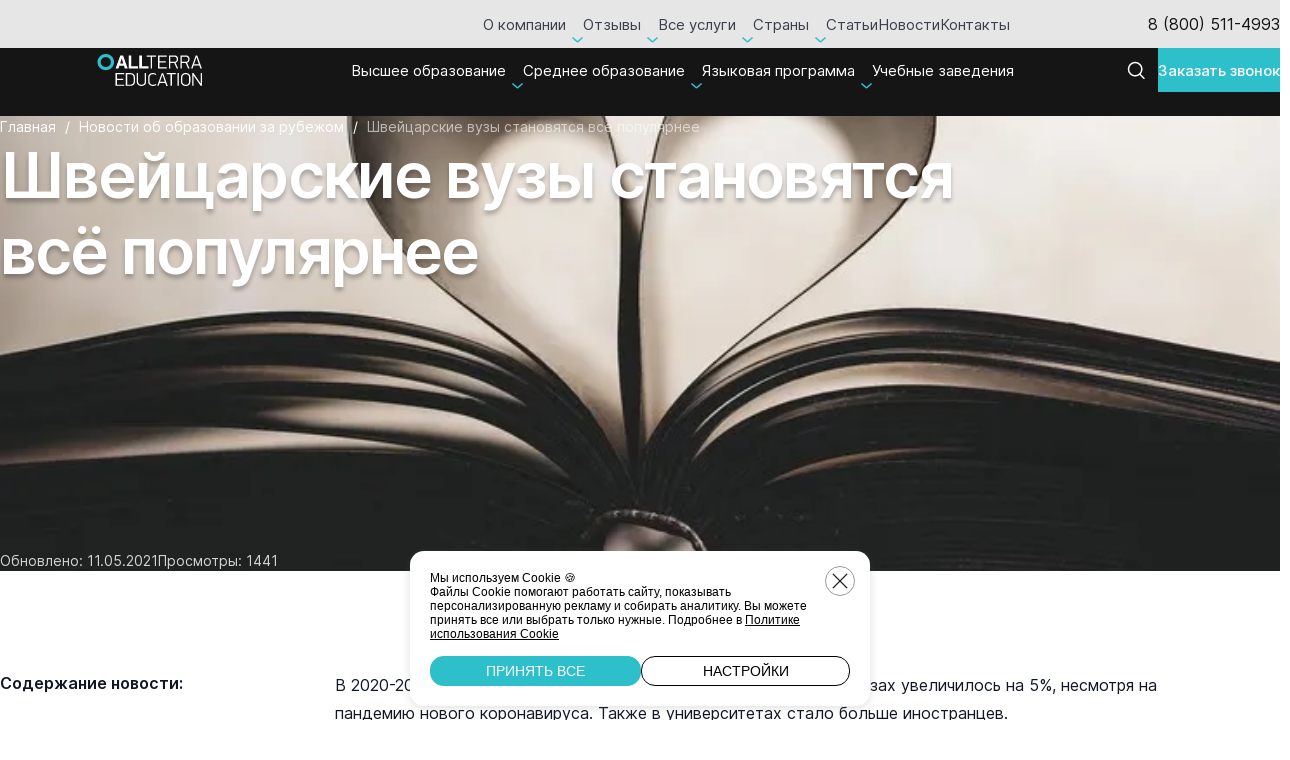

--- FILE ---
content_type: text/html; charset=UTF-8
request_url: https://allterra.ru/news/189358/
body_size: 23051
content:
<!DOCTYPE html>
<html>
<head>
<link rel="preconnect" href="https://bitrix.info" crossorigin /><link rel="preconnect" href="https://mc.yandex.ru" crossorigin /><link rel="preconnect" href="https://script.marquiz.ru" crossorigin /><link rel="preconnect" href="https://quiz.marquiz.ru" crossorigin />
    <meta http-equiv="X-UA-Compatible" content="IE=edge"/>
    <meta name="viewport" content="width=device-width, initial-scale=1.0">
    <style>
        @font-face {
            font-family: Inter;
            src: url(/local/templates/allterra/fonts/Inter-Regular.woff2) format("woff2");
            font-weight: 400;
            font-style: normal;
            font-display: swap
        }

        @font-face {
            font-family: Inter;
            src: url(/local/templates/allterra/fonts/Inter-Medium.woff2) format("woff2");
            font-weight: 500;
            font-style: normal;
            font-display: swap
        }

        @font-face {
            font-family: Inter;
            src: url(/local/templates/allterra/fonts/Inter-SemiBold.woff2) format("woff2");
            font-weight: 600;
            font-style: normal;
            font-display: swap
        }

        .flex-row, .flex-center-y, .flex-center-x, .flex-center, .flex-justify, .flex-col, .flex-gap, .header-group, .flex-item, .hero-content, .hash-tags, .links-path, .country-link, .scool-row, .justify-group, .tab-toggles, .btn-clear {
            display: -webkit-box;
            display: -ms-flexbox;
            display: flex;
            -webkit-box-align: start;
            -ms-flex-align: start;
            align-items: flex-start;
        }

        .flex-justify, .header-group, .justify-group, .scool-row, .tab-toggles {
            -webkit-box-pack: justify;
            -ms-flex-pack: justify;
            justify-content: space-between;
        }

        .header-group {
            margin: 0 auto;
            margin-bottom: 48px;
            -webkit-box-align: end;
            -ms-flex-align: end;
            align-items: flex-end;
            width: min(1070px, 85%);
        }

        .header-group > * {
            margin-bottom: 0 !important;
        }

        .header-group .header-group .btns-group {
            display: -webkit-box;
            display: -ms-flexbox;
            display: flex;
        }

        .header-subtitle {
            font-size: 18px;
            line-height: 1.78;
        }

        .header-group.header-group--col {
            -webkit-box-orient: vertical;
            -webkit-box-direction: normal;
            -ms-flex-direction: column;
            flex-direction: column;
            -webkit-box-align: center;
            -ms-flex-align: center;
            align-items: center;
            row-gap: 16px;
        }

        .header-search-popup {
            -webkit-backdrop-filter: blur(3px);
            backdrop-filter: blur(3px);
            background: rgba(21, 21, 21, 0.4);
            padding: 20px;
            position: fixed;
            top: 116px;
            left: 0;
            right: 0;
            bottom: 0;
            z-index: 10;
            overflow: hidden;
            display: none;
        }

        .header-search-popup .header-search-wrapper {
            height: 0;
            overflow: hidden;
        }

        .header-search-popup.active {
            display: -webkit-box;
            display: -ms-flexbox;
            display: flex;
        }

        .header-search-popup.active .header-search-wrapper {
            -webkit-animation-name: fadeUp;
            animation-name: fadeUp;
            -webkit-animation-duration: 0.2s;
            animation-duration: 0.2s;
            -webkit-animation-timing-function: linear;
            animation-timing-function: linear;
            -webkit-animation-fill-mode: forwards;
            animation-fill-mode: forwards;
            -webkit-animation-delay: 0.1s;
            animation-delay: 0.1s;
        }

        .header-search-wrapper {
            width: min(918px, 100%);
        }

        .header-search {
            padding: 24px;
            -webkit-column-gap: 20px;
            -moz-column-gap: 20px;
            column-gap: 20px;
            background-color: #fff;
        }

        .header-search .form__btn {
            margin-top: 0;
        }

        .header-search .form_field {
            -webkit-box-flex: 1;
            -ms-flex-positive: 1;
            flex-grow: 1;
        }

        .header-search input[type=text] {
            padding-right: 44px;
            height: 52px;
        }

        .header-search input[type=text]::-webkit-input-placeholder {
            font-size: 15px;
        }

        .header-search input[type=text]::-moz-placeholder {
            font-size: 15px;
        }

        .header-search input[type=text]:-ms-input-placeholder {
            font-size: 15px;
        }

        .header-search input[type=text]::-ms-input-placeholder {
            font-size: 15px;
        }

        .header-search input[type=text]::placeholder {
            font-size: 15px;
        }

        .header-search .btn-accent[type=submit] {
            height: 52px;
        }

        .header-search .btn-icon {
            position: absolute;
            right: 8px;
            top: 50%;
            -webkit-transform: translateY(-50%);
            -ms-transform: translateY(-50%);
            transform: translateY(-50%);
            z-index: 2;
            -webkit-transition: 0.3s;
            transition: 0.3s;
        }

        .menu-toggle {
            display: none;
            -ms-flex-negative: 0;
            flex-shrink: 0;
            width: 44px;
            height: 44px;
            background-color: #fff;
            z-index: 11;
            cursor: pointer;
            -webkit-box-pack: center;
            -ms-flex-pack: center;
            justify-content: center;
            -webkit-box-align: center;
            -ms-flex-align: center;
            align-items: center;
        }

        .menu-toggle span {
            position: relative;
            height: 2px;
            width: 50%;
            border-radius: 3px;
            background-color: #151515;
            -webkit-transition: 0.2s;
            transition: 0.2s;
        }

        .menu-toggle span:after, .menu-toggle span:before {
            content: "";
            position: absolute;
            left: 0;
            height: 2px;
            background-color: #151515;
            border-radius: 5px;
            right: 0;
            -webkit-transition: 0.2s;
            transition: 0.2s;
        }

        .menu-toggle span:after {
            top: -6px;
        }

        .menu-toggle span:before {
            bottom: -6px;
        }

        .active.menu-toggle.active {
            border-radius: 50%;
        }

        .active.menu-toggle span {
            background-color: transparent !important;
        }

        .active.menu-toggle span:after {
            top: 0px;
            -webkit-transform: rotate(45deg);
            -ms-transform: rotate(45deg);
            transform: rotate(45deg);
            background-color: #151515;
        }

        .active.menu-toggle span:before {
            bottom: 0px;
            -webkit-transform: rotate(-45deg);
            -ms-transform: rotate(-45deg);
            transform: rotate(-45deg);
            background-color: #151515;
        }

        .fixed-buttons {
            -webkit-column-gap: 60px;
            -moz-column-gap: 60px;
            column-gap: 60px;
        }

        .fixed-buttons .btn-accent, .fixed-buttons .btn {
            height: 48px;
            padding-inline: 20px;
            width: 150px;
            font-size: 14px;
        }

        #fixed-buttons.fixed-buttons {
            padding: 10px 20px;
            position: fixed;
            z-index: 10;
            bottom: 0;
            left: 0;
            right: 0;
            -webkit-box-shadow: 0 0 1px 0 rgba(0, 0, 0, 0.25);
            box-shadow: 0 0 1px 0 rgba(0, 0, 0, 0.25);
            background-color: #fff;
            -webkit-transform: translateY(150px);
            -ms-transform: translateY(150px);
            transform: translateY(150px);
            -webkit-transition: 0.5s;
            transition: 0.5s;
        }

        #fixed-buttons.fixed-buttons.active {
            -webkit-transform: translateY(0);
            -ms-transform: translateY(0);
            transform: translateY(0);
        }

        .mobile-menu-content .fixed-buttons {
            -webkit-column-gap: 16px;
            -moz-column-gap: 16px;
            column-gap: 16px;
        }

        .mobile-menu-wrapper {
            position: fixed;
            z-index: 8;
            top: 67px;
            left: 0;
            bottom: 0;
            right: 0;
            background: rgba(21, 21, 21, 0.4);
            -webkit-backdrop-filter: blur(5px);
            backdrop-filter: blur(5px);
            display: -webkit-box;
            display: -ms-flexbox;
            display: flex;
            -webkit-box-pack: end;
            -ms-flex-pack: end;
            justify-content: flex-end;
            -webkit-transform: translateX(110%);
            -ms-transform: translateX(110%);
            transform: translateX(110%);
            -webkit-transition: 0.3s;
            transition: 0.3s;
        }

        .mobile-menu-wrapper.active {
            -webkit-transform: translateX(0);
            -ms-transform: translateX(0);
            transform: translateX(0);
        }

        .mobile-menu-content {
            padding: 38px 16px 16px;
            width: min(480px, 100%);
            background-color: #fff;
        }

        .mobile-menu-content li a {
            font-size: 15px;
            line-height: 1.6;
            color: #101724;
        }

        .mobile-menu {
            padding-bottom: 20px;
            height: calc(100dvh - 108px);
            overflow-y: auto;
        }

        .mobile-menu li + li {
            margin-top: 24px;
        }

        .mobile-menu .three-columns-grid, .mobile-menu .two-colums-grid {
            grid-template-columns:1fr;
            row-gap: 24px;
        }

        .mobile-menu .three-columns-grid .grid-column__title, .mobile-menu .two-colums-grid .grid-column__title {
            margin-bottom: 13px;
        }

        .mobile-menu .three-columns-grid .grid-column__list > * + *, .mobile-menu .two-colums-grid .grid-column__list > * + * {
            margin-top: 15px;
        }

        .header {
            position: sticky;
            top: -48px;
            -webkit-transition: top 0.3s;
            transition: top 0.3s;
            z-index: 7;
        }

        .header .header-flex {
            display: -webkit-box;
            display: -ms-flexbox;
            display: flex;
            -webkit-box-align: center;
            -ms-flex-align: center;
            align-items: center;
        }

        .header-column {
            display: -webkit-box;
            display: -ms-flexbox;
            display: flex;
            -webkit-box-align: center;
            -ms-flex-align: center;
            align-items: center;
            -webkit-column-gap: 16px;
            -moz-column-gap: 16px;
            column-gap: 16px;
            margin-left: 100px;
        }

        .header .btn-accent {
            padding-inline: 20px;
            height: 44px;
            font-size: 15px;
        }

        header .logo {
            margin-right: auto;
            display: -webkit-box;
            display: -ms-flexbox;
            display: flex;
        }

        .logo {
            -ms-flex-negative: 0;
            flex-shrink: 0;
        }

        header .svg-logo {
            aspect-ratio: 36/11;
            height: 32px;
        }

        .header-top {
            background-color: #fff;
            height: 48px;
            display: -webkit-box;
            display: -ms-flexbox;
            display: flex;
            -webkit-box-align: center;
            -ms-flex-align: center;
            align-items: center;
            position: relative;
            z-index: 2;
        }

        .header-top .header-column {
            margin-left: 138px;
            -webkit-column-gap: 34px;
            -moz-column-gap: 34px;
            column-gap: 34px;
        }

        .header-nav {
            margin-left: auto;
        }

        .header-nav .menu-li {
            padding-block: 14px;
        }

        .header-nav .menu-li a, .header-nav .menu-li span {
            padding-block: 4px;
        }

        .header-nav .menu-li.active > a, .header-nav .menu-li.active > span {
            color: rgba(255, 255, 255, 0.4);
        }

        .header-nav .menu-li > a, .header-nav .menu-li > span {
            opacity: 0.8;
            position: relative;
        }

        .header-nav .menu-li > a:before, .header-nav .menu-li > span:before {
            content: "";
            display: block;
            height: 1px;
            width: 100%;
            left: 0;
            position: absolute;
            width: 100%;
            bottom: 3px;
            background-color: #101724;
            opacity: 0;
            -webkit-transition: 0.3s;
            transition: 0.3s;
        }

        .header-nav.header-nav--white a, .header-nav.header-nav--white span {
            color: #fff;
            opacity: 1;
        }

        .header-bottom {
            background-color: #151515;
            color: #fff;
            min-height: 68px;
            padding-block: 12px;
        }

        @media (min-width: 1280px) {
            .lock .header-top, .lock .header-bottom, .lock .header + * {
                padding-right: 17px;
            }

            #fixed-buttons.fixed-buttons {
                display: none;
            }

            .mobile-menu-wrapper {
                display: none;
            }
        }

        @media (max-width: 1279px) {
            .menu-toggle {
                display: -webkit-box;
                display: -ms-flexbox;
                display: flex;
            }

            .fixed-buttons {
                display: -webkit-box;
                display: -ms-flexbox;
                display: flex;
                -webkit-box-align: center;
                -ms-flex-align: center;
                align-items: center;
                -webkit-box-pack: center;
                -ms-flex-pack: center;
                justify-content: center;
            }

            .header {
                top: -1px;
            }

            .header-top {
                display: none;
                height: 0;
            }

            .header-bottom {
                display: -webkit-box;
                display: -ms-flexbox;
                display: flex;
                -webkit-box-align: center;
                -ms-flex-align: center;
                align-items: center;
            }

            .header-bottom .btn-advice, .header-bottom .header-nav {
                display: none;
            }
        }

        @media (max-width: 1023px) {
            .container, .container-narrow {
                padding-inline: 16px;
            }

            .title {
                font-size: 48px;
                line-height: 1.25;
            }

            .education-title h1, .education-title .h1 {
                font-size: 40px;
                font-weight: 800;
            }

            .title {
                font-size: 32px;
            }

            .education {
                padding-top: 142px;
            }

            .education-title__btn {
                display: block;
                margin-top: 120px;
            }

            .education .h1 span {
                font-weight: 600;
                line-height: inherit;
            }

            .education-info {
                margin-top: 80px;
                padding-bottom: 90px;
            }

            .education-info:before {
                height: 164px;
            }

            .education-info .h2 {
                width: min(780px, 100%);
            }

            .education-banner {
                width: 100%;
            }

            .education-offer {
                margin-top: 80px;
            }

            .education-offer__text {
                margin-bottom: 40px;
                line-height: 1.71;
                font-size: 14px;
            }
        }
    </style>
    <link rel="icon" type="image/png" href="/upload/cssinliner_webp/icons/favicon-96x96.webp" sizes="96x96"/>
    <link rel="icon" type="image/svg+xml" href="/icons/favicon.svg"/>
    <link rel="shortcut icon" href="/icons/favicon.ico"/>
    <link rel="apple-touch-icon" sizes="180x180" href="/upload/cssinliner_webp/icons/apple-touch-icon.webp"/>
    <link rel="manifest" href="/icons/site.webmanifest"/>
    <meta http-equiv="Content-Type" content="text/html; charset=UTF-8" />
<meta name="robots" content="index, follow" />
<meta name="description" content="Количество студентов в швейцарских вузах увеличилось, также в университетах стало больше иностранцев. 
" />
<script data-skip-moving="true">(function(w, d, n) {var cl = "bx-core";var ht = d.documentElement;var htc = ht ? ht.className : undefined;if (htc === undefined || htc.indexOf(cl) !== -1){return;}var ua = n.userAgent;if (/(iPad;)|(iPhone;)/i.test(ua)){cl += " bx-ios";}else if (/Windows/i.test(ua)){cl += ' bx-win';}else if (/Macintosh/i.test(ua)){cl += " bx-mac";}else if (/Linux/i.test(ua) && !/Android/i.test(ua)){cl += " bx-linux";}else if (/Android/i.test(ua)){cl += " bx-android";}cl += (/(ipad|iphone|android|mobile|touch)/i.test(ua) ? " bx-touch" : " bx-no-touch");cl += w.devicePixelRatio && w.devicePixelRatio >= 2? " bx-retina": " bx-no-retina";if (/AppleWebKit/.test(ua)){cl += " bx-chrome";}else if (/Opera/.test(ua)){cl += " bx-opera";}else if (/Firefox/.test(ua)){cl += " bx-firefox";}ht.className = htc ? htc + " " + cl : cl;})(window, document, navigator);</script>









<style>.atumquiz-body[data-quiz="4"]{--atumquiz-height: 700px;--atumquiz-height-mobile: 480px;--atumquiz-radius: 10px;--atumquiz-radius-checkbox: 5px;--atumquiz-background: #ffffff;--atumquiz-font-family: Arial, Helvetica, sans-serif;--atumquiz-color: #212529;--atumquiz-additional-background: #e01839;--atumquiz-additional-color: #ffffff;--atumquiz-shadow-color: rgb(224,24,57,0.5);--atumquiz-shadow: 1.7px 5.8px 21px 0 var(--atumquiz-shadow-color);--atumquiz-border-color: #c1c1c1;--atumquiz-border: 1px solid var(--atumquiz-border-color);--atumquiz-animation: blick 3s;--atumquiz-animation-iteration-count: infinite;--atumquiz-loading: url("data:image/svg+xml,%3Csvg xmlns='http://www.w3.org/2000/svg' xmlns:xlink='http://www.w3.org/1999/xlink' width='135' height='140' viewBox='0 0 135 140' fill='%23e01839'%3E%3Crect y='10' width='15' height='120' rx='6'%3E%3Canimate attributeName='height' begin='0.5s' dur='1s' values='120;110;100;90;80;70;60;50;40;140;120' calcMode='linear' repeatCount='indefinite'/%3E%3Canimate attributeName='y' begin='0.5s' dur='1s' values='10;15;20;25;30;35;40;45;50;0;10' calcMode='linear' repeatCount='indefinite'/%3E%3C/rect%3E%3Crect x='30' y='10' width='15' height='120' rx='6'%3E%3Canimate attributeName='height' begin='0.25s' dur='1s' values='120;110;100;90;80;70;60;50;40;140;120' calcMode='linear' repeatCount='indefinite'/%3E%3Canimate attributeName='y' begin='0.25s' dur='1s' values='10;15;20;25;30;35;40;45;50;0;10' calcMode='linear' repeatCount='indefinite'/%3E%3C/rect%3E%3Crect x='60' width='15' height='140' rx='6'%3E%3Canimate attributeName='height' begin='0s' dur='1s' values='120;110;100;90;80;70;60;50;40;140;120' calcMode='linear' repeatCount='indefinite'/%3E%3Canimate attributeName='y' begin='0s' dur='1s' values='10;15;20;25;30;35;40;45;50;0;10' calcMode='linear' repeatCount='indefinite'/%3E%3C/rect%3E%3Crect x='90' y='10' width='15' height='120' rx='6'%3E%3Canimate attributeName='height' begin='0.25s' dur='1s' values='120;110;100;90;80;70;60;50;40;140;120' calcMode='linear' repeatCount='indefinite'/%3E%3Canimate attributeName='y' begin='0.25s' dur='1s' values='10;15;20;25;30;35;40;45;50;0;10' calcMode='linear' repeatCount='indefinite'/%3E%3C/rect%3E%3Crect x='120' y='10' width='15' height='120' rx='6'%3E%3Canimate attributeName='height' begin='0.5s' dur='1s' values='120;110;100;90;80;70;60;50;40;140;120' calcMode='linear' repeatCount='indefinite'/%3E%3Canimate attributeName='y' begin='0.5s' dur='1s' values='10;15;20;25;30;35;40;45;50;0;10' calcMode='linear' repeatCount='indefinite'/%3E%3C/rect%3E%3C/svg%3E");--atumquiz-icon-1: ;--atumquiz-icon-2: ;}.atumquiz-modal[data-quiz="4"]{--atumquiz-height: 700px;--atumquiz-height-mobile: 480px;--atumquiz-radius: 0;--atumquiz-radius-checkbox: 0;--atumquiz-background: #ffffff;--atumquiz-font-family: Arial, Helvetica, sans-serif;--atumquiz-color: #212529;--atumquiz-additional-background: #10e5fc;--atumquiz-additional-color: #ffffff;--atumquiz-window-z-index: 1050;--atumquiz-modal-z-index: 1051;--atumquiz-border-color: #c1c1c1;--atumquiz-border: 1px solid var(--atumquiz-border-color);--atumquiz-animation: blick 3s;--atumquiz-animation-iteration-count: infinite;--atumquiz-loading: url("data:image/svg+xml,%3Csvg xmlns='http://www.w3.org/2000/svg' xmlns:xlink='http://www.w3.org/1999/xlink' width='135' height='140' viewBox='0 0 135 140' fill='%2310e5fc'%3E%3Crect y='10' width='15' height='120' rx='6'%3E%3Canimate attributeName='height' begin='0.5s' dur='1s' values='120;110;100;90;80;70;60;50;40;140;120' calcMode='linear' repeatCount='indefinite'/%3E%3Canimate attributeName='y' begin='0.5s' dur='1s' values='10;15;20;25;30;35;40;45;50;0;10' calcMode='linear' repeatCount='indefinite'/%3E%3C/rect%3E%3Crect x='30' y='10' width='15' height='120' rx='6'%3E%3Canimate attributeName='height' begin='0.25s' dur='1s' values='120;110;100;90;80;70;60;50;40;140;120' calcMode='linear' repeatCount='indefinite'/%3E%3Canimate attributeName='y' begin='0.25s' dur='1s' values='10;15;20;25;30;35;40;45;50;0;10' calcMode='linear' repeatCount='indefinite'/%3E%3C/rect%3E%3Crect x='60' width='15' height='140' rx='6'%3E%3Canimate attributeName='height' begin='0s' dur='1s' values='120;110;100;90;80;70;60;50;40;140;120' calcMode='linear' repeatCount='indefinite'/%3E%3Canimate attributeName='y' begin='0s' dur='1s' values='10;15;20;25;30;35;40;45;50;0;10' calcMode='linear' repeatCount='indefinite'/%3E%3C/rect%3E%3Crect x='90' y='10' width='15' height='120' rx='6'%3E%3Canimate attributeName='height' begin='0.25s' dur='1s' values='120;110;100;90;80;70;60;50;40;140;120' calcMode='linear' repeatCount='indefinite'/%3E%3Canimate attributeName='y' begin='0.25s' dur='1s' values='10;15;20;25;30;35;40;45;50;0;10' calcMode='linear' repeatCount='indefinite'/%3E%3C/rect%3E%3Crect x='120' y='10' width='15' height='120' rx='6'%3E%3Canimate attributeName='height' begin='0.5s' dur='1s' values='120;110;100;90;80;70;60;50;40;140;120' calcMode='linear' repeatCount='indefinite'/%3E%3Canimate attributeName='y' begin='0.5s' dur='1s' values='10;15;20;25;30;35;40;45;50;0;10' calcMode='linear' repeatCount='indefinite'/%3E%3C/rect%3E%3C/svg%3E");--atumquiz-loading-white: url("data:image/svg+xml,%3Csvg xmlns='http://www.w3.org/2000/svg' xmlns:xlink='http://www.w3.org/1999/xlink' width='135' height='140' viewBox='0 0 135 140' fill='%23ffffff'%3E%3Crect y='10' width='15' height='120' rx='6'%3E%3Canimate attributeName='height' begin='0.5s' dur='1s' values='120;110;100;90;80;70;60;50;40;140;120' calcMode='linear' repeatCount='indefinite'/%3E%3Canimate attributeName='y' begin='0.5s' dur='1s' values='10;15;20;25;30;35;40;45;50;0;10' calcMode='linear' repeatCount='indefinite'/%3E%3C/rect%3E%3Crect x='30' y='10' width='15' height='120' rx='6'%3E%3Canimate attributeName='height' begin='0.25s' dur='1s' values='120;110;100;90;80;70;60;50;40;140;120' calcMode='linear' repeatCount='indefinite'/%3E%3Canimate attributeName='y' begin='0.25s' dur='1s' values='10;15;20;25;30;35;40;45;50;0;10' calcMode='linear' repeatCount='indefinite'/%3E%3C/rect%3E%3Crect x='60' width='15' height='140' rx='6'%3E%3Canimate attributeName='height' begin='0s' dur='1s' values='120;110;100;90;80;70;60;50;40;140;120' calcMode='linear' repeatCount='indefinite'/%3E%3Canimate attributeName='y' begin='0s' dur='1s' values='10;15;20;25;30;35;40;45;50;0;10' calcMode='linear' repeatCount='indefinite'/%3E%3C/rect%3E%3Crect x='90' y='10' width='15' height='120' rx='6'%3E%3Canimate attributeName='height' begin='0.25s' dur='1s' values='120;110;100;90;80;70;60;50;40;140;120' calcMode='linear' repeatCount='indefinite'/%3E%3Canimate attributeName='y' begin='0.25s' dur='1s' values='10;15;20;25;30;35;40;45;50;0;10' calcMode='linear' repeatCount='indefinite'/%3E%3C/rect%3E%3Crect x='120' y='10' width='15' height='120' rx='6'%3E%3Canimate attributeName='height' begin='0.5s' dur='1s' values='120;110;100;90;80;70;60;50;40;140;120' calcMode='linear' repeatCount='indefinite'/%3E%3Canimate attributeName='y' begin='0.5s' dur='1s' values='10;15;20;25;30;35;40;45;50;0;10' calcMode='linear' repeatCount='indefinite'/%3E%3C/rect%3E%3C/svg%3E");--atumquiz-icon-1: ;--atumquiz-icon-2: ;}.atumquiz-modal-backdrop[data-quiz="4"]{--atumquiz-modal-backdrop-z-index: 1049;}.atumquiz-body[data-quiz="3"]{--atumquiz-height: 700px;--atumquiz-height-mobile: 480px;--atumquiz-radius: 10px;--atumquiz-radius-checkbox: 5px;--atumquiz-background: #ffffff;--atumquiz-font-family: Arial, Helvetica, sans-serif;--atumquiz-color: #212529;--atumquiz-additional-background: #e01839;--atumquiz-additional-color: #ffffff;--atumquiz-shadow-color: rgb(224,24,57,0.5);--atumquiz-shadow: 1.7px 5.8px 21px 0 var(--atumquiz-shadow-color);--atumquiz-border-color: #c1c1c1;--atumquiz-border: 1px solid var(--atumquiz-border-color);--atumquiz-animation: blick 3s;--atumquiz-animation-iteration-count: infinite;--atumquiz-loading: url("data:image/svg+xml,%3Csvg xmlns='http://www.w3.org/2000/svg' xmlns:xlink='http://www.w3.org/1999/xlink' width='135' height='140' viewBox='0 0 135 140' fill='%23e01839'%3E%3Crect y='10' width='15' height='120' rx='6'%3E%3Canimate attributeName='height' begin='0.5s' dur='1s' values='120;110;100;90;80;70;60;50;40;140;120' calcMode='linear' repeatCount='indefinite'/%3E%3Canimate attributeName='y' begin='0.5s' dur='1s' values='10;15;20;25;30;35;40;45;50;0;10' calcMode='linear' repeatCount='indefinite'/%3E%3C/rect%3E%3Crect x='30' y='10' width='15' height='120' rx='6'%3E%3Canimate attributeName='height' begin='0.25s' dur='1s' values='120;110;100;90;80;70;60;50;40;140;120' calcMode='linear' repeatCount='indefinite'/%3E%3Canimate attributeName='y' begin='0.25s' dur='1s' values='10;15;20;25;30;35;40;45;50;0;10' calcMode='linear' repeatCount='indefinite'/%3E%3C/rect%3E%3Crect x='60' width='15' height='140' rx='6'%3E%3Canimate attributeName='height' begin='0s' dur='1s' values='120;110;100;90;80;70;60;50;40;140;120' calcMode='linear' repeatCount='indefinite'/%3E%3Canimate attributeName='y' begin='0s' dur='1s' values='10;15;20;25;30;35;40;45;50;0;10' calcMode='linear' repeatCount='indefinite'/%3E%3C/rect%3E%3Crect x='90' y='10' width='15' height='120' rx='6'%3E%3Canimate attributeName='height' begin='0.25s' dur='1s' values='120;110;100;90;80;70;60;50;40;140;120' calcMode='linear' repeatCount='indefinite'/%3E%3Canimate attributeName='y' begin='0.25s' dur='1s' values='10;15;20;25;30;35;40;45;50;0;10' calcMode='linear' repeatCount='indefinite'/%3E%3C/rect%3E%3Crect x='120' y='10' width='15' height='120' rx='6'%3E%3Canimate attributeName='height' begin='0.5s' dur='1s' values='120;110;100;90;80;70;60;50;40;140;120' calcMode='linear' repeatCount='indefinite'/%3E%3Canimate attributeName='y' begin='0.5s' dur='1s' values='10;15;20;25;30;35;40;45;50;0;10' calcMode='linear' repeatCount='indefinite'/%3E%3C/rect%3E%3C/svg%3E");--atumquiz-icon-1: ;--atumquiz-icon-2: ;}.atumquiz-modal[data-quiz="3"]{--atumquiz-height: 700px;--atumquiz-height-mobile: 480px;--atumquiz-radius: 0;--atumquiz-radius-checkbox: 0;--atumquiz-background: #ffffff;--atumquiz-font-family: Arial, Helvetica, sans-serif;--atumquiz-color: #212529;--atumquiz-additional-background: #10e5fc;--atumquiz-additional-color: #ffffff;--atumquiz-window-z-index: 1050;--atumquiz-modal-z-index: 1051;--atumquiz-border-color: #c1c1c1;--atumquiz-border: 1px solid var(--atumquiz-border-color);--atumquiz-animation: blick 3s;--atumquiz-animation-iteration-count: infinite;--atumquiz-loading: url("data:image/svg+xml,%3Csvg xmlns='http://www.w3.org/2000/svg' xmlns:xlink='http://www.w3.org/1999/xlink' width='135' height='140' viewBox='0 0 135 140' fill='%2310e5fc'%3E%3Crect y='10' width='15' height='120' rx='6'%3E%3Canimate attributeName='height' begin='0.5s' dur='1s' values='120;110;100;90;80;70;60;50;40;140;120' calcMode='linear' repeatCount='indefinite'/%3E%3Canimate attributeName='y' begin='0.5s' dur='1s' values='10;15;20;25;30;35;40;45;50;0;10' calcMode='linear' repeatCount='indefinite'/%3E%3C/rect%3E%3Crect x='30' y='10' width='15' height='120' rx='6'%3E%3Canimate attributeName='height' begin='0.25s' dur='1s' values='120;110;100;90;80;70;60;50;40;140;120' calcMode='linear' repeatCount='indefinite'/%3E%3Canimate attributeName='y' begin='0.25s' dur='1s' values='10;15;20;25;30;35;40;45;50;0;10' calcMode='linear' repeatCount='indefinite'/%3E%3C/rect%3E%3Crect x='60' width='15' height='140' rx='6'%3E%3Canimate attributeName='height' begin='0s' dur='1s' values='120;110;100;90;80;70;60;50;40;140;120' calcMode='linear' repeatCount='indefinite'/%3E%3Canimate attributeName='y' begin='0s' dur='1s' values='10;15;20;25;30;35;40;45;50;0;10' calcMode='linear' repeatCount='indefinite'/%3E%3C/rect%3E%3Crect x='90' y='10' width='15' height='120' rx='6'%3E%3Canimate attributeName='height' begin='0.25s' dur='1s' values='120;110;100;90;80;70;60;50;40;140;120' calcMode='linear' repeatCount='indefinite'/%3E%3Canimate attributeName='y' begin='0.25s' dur='1s' values='10;15;20;25;30;35;40;45;50;0;10' calcMode='linear' repeatCount='indefinite'/%3E%3C/rect%3E%3Crect x='120' y='10' width='15' height='120' rx='6'%3E%3Canimate attributeName='height' begin='0.5s' dur='1s' values='120;110;100;90;80;70;60;50;40;140;120' calcMode='linear' repeatCount='indefinite'/%3E%3Canimate attributeName='y' begin='0.5s' dur='1s' values='10;15;20;25;30;35;40;45;50;0;10' calcMode='linear' repeatCount='indefinite'/%3E%3C/rect%3E%3C/svg%3E");--atumquiz-loading-white: url("data:image/svg+xml,%3Csvg xmlns='http://www.w3.org/2000/svg' xmlns:xlink='http://www.w3.org/1999/xlink' width='135' height='140' viewBox='0 0 135 140' fill='%23ffffff'%3E%3Crect y='10' width='15' height='120' rx='6'%3E%3Canimate attributeName='height' begin='0.5s' dur='1s' values='120;110;100;90;80;70;60;50;40;140;120' calcMode='linear' repeatCount='indefinite'/%3E%3Canimate attributeName='y' begin='0.5s' dur='1s' values='10;15;20;25;30;35;40;45;50;0;10' calcMode='linear' repeatCount='indefinite'/%3E%3C/rect%3E%3Crect x='30' y='10' width='15' height='120' rx='6'%3E%3Canimate attributeName='height' begin='0.25s' dur='1s' values='120;110;100;90;80;70;60;50;40;140;120' calcMode='linear' repeatCount='indefinite'/%3E%3Canimate attributeName='y' begin='0.25s' dur='1s' values='10;15;20;25;30;35;40;45;50;0;10' calcMode='linear' repeatCount='indefinite'/%3E%3C/rect%3E%3Crect x='60' width='15' height='140' rx='6'%3E%3Canimate attributeName='height' begin='0s' dur='1s' values='120;110;100;90;80;70;60;50;40;140;120' calcMode='linear' repeatCount='indefinite'/%3E%3Canimate attributeName='y' begin='0s' dur='1s' values='10;15;20;25;30;35;40;45;50;0;10' calcMode='linear' repeatCount='indefinite'/%3E%3C/rect%3E%3Crect x='90' y='10' width='15' height='120' rx='6'%3E%3Canimate attributeName='height' begin='0.25s' dur='1s' values='120;110;100;90;80;70;60;50;40;140;120' calcMode='linear' repeatCount='indefinite'/%3E%3Canimate attributeName='y' begin='0.25s' dur='1s' values='10;15;20;25;30;35;40;45;50;0;10' calcMode='linear' repeatCount='indefinite'/%3E%3C/rect%3E%3Crect x='120' y='10' width='15' height='120' rx='6'%3E%3Canimate attributeName='height' begin='0.5s' dur='1s' values='120;110;100;90;80;70;60;50;40;140;120' calcMode='linear' repeatCount='indefinite'/%3E%3Canimate attributeName='y' begin='0.5s' dur='1s' values='10;15;20;25;30;35;40;45;50;0;10' calcMode='linear' repeatCount='indefinite'/%3E%3C/rect%3E%3C/svg%3E");--atumquiz-icon-1: ;--atumquiz-icon-2: ;}.atumquiz-modal-backdrop[data-quiz="3"]{--atumquiz-modal-backdrop-z-index: 1049;}.atumquiz-body[data-quiz="2"]{--atumquiz-height: 700px;--atumquiz-height-mobile: 480px;--atumquiz-radius: 10px;--atumquiz-radius-checkbox: 5px;--atumquiz-background: #ffffff;--atumquiz-font-family: Arial, Helvetica, sans-serif;--atumquiz-color: #212529;--atumquiz-additional-background: #e01839;--atumquiz-additional-color: #ffffff;--atumquiz-shadow-color: rgb(224,24,57,0.5);--atumquiz-shadow: 1.7px 5.8px 21px 0 var(--atumquiz-shadow-color);--atumquiz-border-color: #c1c1c1;--atumquiz-border: 1px solid var(--atumquiz-border-color);--atumquiz-animation: blick 3s;--atumquiz-animation-iteration-count: infinite;--atumquiz-loading: url("data:image/svg+xml,%3Csvg xmlns='http://www.w3.org/2000/svg' xmlns:xlink='http://www.w3.org/1999/xlink' width='135' height='140' viewBox='0 0 135 140' fill='%23e01839'%3E%3Crect y='10' width='15' height='120' rx='6'%3E%3Canimate attributeName='height' begin='0.5s' dur='1s' values='120;110;100;90;80;70;60;50;40;140;120' calcMode='linear' repeatCount='indefinite'/%3E%3Canimate attributeName='y' begin='0.5s' dur='1s' values='10;15;20;25;30;35;40;45;50;0;10' calcMode='linear' repeatCount='indefinite'/%3E%3C/rect%3E%3Crect x='30' y='10' width='15' height='120' rx='6'%3E%3Canimate attributeName='height' begin='0.25s' dur='1s' values='120;110;100;90;80;70;60;50;40;140;120' calcMode='linear' repeatCount='indefinite'/%3E%3Canimate attributeName='y' begin='0.25s' dur='1s' values='10;15;20;25;30;35;40;45;50;0;10' calcMode='linear' repeatCount='indefinite'/%3E%3C/rect%3E%3Crect x='60' width='15' height='140' rx='6'%3E%3Canimate attributeName='height' begin='0s' dur='1s' values='120;110;100;90;80;70;60;50;40;140;120' calcMode='linear' repeatCount='indefinite'/%3E%3Canimate attributeName='y' begin='0s' dur='1s' values='10;15;20;25;30;35;40;45;50;0;10' calcMode='linear' repeatCount='indefinite'/%3E%3C/rect%3E%3Crect x='90' y='10' width='15' height='120' rx='6'%3E%3Canimate attributeName='height' begin='0.25s' dur='1s' values='120;110;100;90;80;70;60;50;40;140;120' calcMode='linear' repeatCount='indefinite'/%3E%3Canimate attributeName='y' begin='0.25s' dur='1s' values='10;15;20;25;30;35;40;45;50;0;10' calcMode='linear' repeatCount='indefinite'/%3E%3C/rect%3E%3Crect x='120' y='10' width='15' height='120' rx='6'%3E%3Canimate attributeName='height' begin='0.5s' dur='1s' values='120;110;100;90;80;70;60;50;40;140;120' calcMode='linear' repeatCount='indefinite'/%3E%3Canimate attributeName='y' begin='0.5s' dur='1s' values='10;15;20;25;30;35;40;45;50;0;10' calcMode='linear' repeatCount='indefinite'/%3E%3C/rect%3E%3C/svg%3E");--atumquiz-icon-1: ;--atumquiz-icon-2: ;}.atumquiz-modal[data-quiz="2"]{--atumquiz-height: 700px;--atumquiz-height-mobile: 480px;--atumquiz-radius: 0;--atumquiz-radius-checkbox: 0;--atumquiz-background: #ffffff;--atumquiz-font-family: Arial, Helvetica, sans-serif;--atumquiz-color: #212529;--atumquiz-additional-background: #10e5fc;--atumquiz-additional-color: #ffffff;--atumquiz-window-z-index: 1050;--atumquiz-modal-z-index: 1051;--atumquiz-border-color: #c1c1c1;--atumquiz-border: 1px solid var(--atumquiz-border-color);--atumquiz-animation: blick 3s;--atumquiz-animation-iteration-count: infinite;--atumquiz-loading: url("data:image/svg+xml,%3Csvg xmlns='http://www.w3.org/2000/svg' xmlns:xlink='http://www.w3.org/1999/xlink' width='135' height='140' viewBox='0 0 135 140' fill='%2310e5fc'%3E%3Crect y='10' width='15' height='120' rx='6'%3E%3Canimate attributeName='height' begin='0.5s' dur='1s' values='120;110;100;90;80;70;60;50;40;140;120' calcMode='linear' repeatCount='indefinite'/%3E%3Canimate attributeName='y' begin='0.5s' dur='1s' values='10;15;20;25;30;35;40;45;50;0;10' calcMode='linear' repeatCount='indefinite'/%3E%3C/rect%3E%3Crect x='30' y='10' width='15' height='120' rx='6'%3E%3Canimate attributeName='height' begin='0.25s' dur='1s' values='120;110;100;90;80;70;60;50;40;140;120' calcMode='linear' repeatCount='indefinite'/%3E%3Canimate attributeName='y' begin='0.25s' dur='1s' values='10;15;20;25;30;35;40;45;50;0;10' calcMode='linear' repeatCount='indefinite'/%3E%3C/rect%3E%3Crect x='60' width='15' height='140' rx='6'%3E%3Canimate attributeName='height' begin='0s' dur='1s' values='120;110;100;90;80;70;60;50;40;140;120' calcMode='linear' repeatCount='indefinite'/%3E%3Canimate attributeName='y' begin='0s' dur='1s' values='10;15;20;25;30;35;40;45;50;0;10' calcMode='linear' repeatCount='indefinite'/%3E%3C/rect%3E%3Crect x='90' y='10' width='15' height='120' rx='6'%3E%3Canimate attributeName='height' begin='0.25s' dur='1s' values='120;110;100;90;80;70;60;50;40;140;120' calcMode='linear' repeatCount='indefinite'/%3E%3Canimate attributeName='y' begin='0.25s' dur='1s' values='10;15;20;25;30;35;40;45;50;0;10' calcMode='linear' repeatCount='indefinite'/%3E%3C/rect%3E%3Crect x='120' y='10' width='15' height='120' rx='6'%3E%3Canimate attributeName='height' begin='0.5s' dur='1s' values='120;110;100;90;80;70;60;50;40;140;120' calcMode='linear' repeatCount='indefinite'/%3E%3Canimate attributeName='y' begin='0.5s' dur='1s' values='10;15;20;25;30;35;40;45;50;0;10' calcMode='linear' repeatCount='indefinite'/%3E%3C/rect%3E%3C/svg%3E");--atumquiz-loading-white: url("data:image/svg+xml,%3Csvg xmlns='http://www.w3.org/2000/svg' xmlns:xlink='http://www.w3.org/1999/xlink' width='135' height='140' viewBox='0 0 135 140' fill='%23ffffff'%3E%3Crect y='10' width='15' height='120' rx='6'%3E%3Canimate attributeName='height' begin='0.5s' dur='1s' values='120;110;100;90;80;70;60;50;40;140;120' calcMode='linear' repeatCount='indefinite'/%3E%3Canimate attributeName='y' begin='0.5s' dur='1s' values='10;15;20;25;30;35;40;45;50;0;10' calcMode='linear' repeatCount='indefinite'/%3E%3C/rect%3E%3Crect x='30' y='10' width='15' height='120' rx='6'%3E%3Canimate attributeName='height' begin='0.25s' dur='1s' values='120;110;100;90;80;70;60;50;40;140;120' calcMode='linear' repeatCount='indefinite'/%3E%3Canimate attributeName='y' begin='0.25s' dur='1s' values='10;15;20;25;30;35;40;45;50;0;10' calcMode='linear' repeatCount='indefinite'/%3E%3C/rect%3E%3Crect x='60' width='15' height='140' rx='6'%3E%3Canimate attributeName='height' begin='0s' dur='1s' values='120;110;100;90;80;70;60;50;40;140;120' calcMode='linear' repeatCount='indefinite'/%3E%3Canimate attributeName='y' begin='0s' dur='1s' values='10;15;20;25;30;35;40;45;50;0;10' calcMode='linear' repeatCount='indefinite'/%3E%3C/rect%3E%3Crect x='90' y='10' width='15' height='120' rx='6'%3E%3Canimate attributeName='height' begin='0.25s' dur='1s' values='120;110;100;90;80;70;60;50;40;140;120' calcMode='linear' repeatCount='indefinite'/%3E%3Canimate attributeName='y' begin='0.25s' dur='1s' values='10;15;20;25;30;35;40;45;50;0;10' calcMode='linear' repeatCount='indefinite'/%3E%3C/rect%3E%3Crect x='120' y='10' width='15' height='120' rx='6'%3E%3Canimate attributeName='height' begin='0.5s' dur='1s' values='120;110;100;90;80;70;60;50;40;140;120' calcMode='linear' repeatCount='indefinite'/%3E%3Canimate attributeName='y' begin='0.5s' dur='1s' values='10;15;20;25;30;35;40;45;50;0;10' calcMode='linear' repeatCount='indefinite'/%3E%3C/rect%3E%3C/svg%3E");--atumquiz-icon-1: ;--atumquiz-icon-2: ;}.atumquiz-modal-backdrop[data-quiz="2"]{--atumquiz-modal-backdrop-z-index: 1049;}.atumquiz-body[data-quiz="1"]{--atumquiz-height: 700px;--atumquiz-height-mobile: 480px;--atumquiz-radius: 10px;--atumquiz-radius-checkbox: 5px;--atumquiz-background: #ffffff;--atumquiz-font-family: Arial, Helvetica, sans-serif;--atumquiz-color: #212529;--atumquiz-additional-background: #10e5fc;--atumquiz-additional-color: #ffffff;--atumquiz-shadow-color: rgb(16,229,252,0.5);--atumquiz-shadow: 1.7px 5.8px 21px 0 var(--atumquiz-shadow-color);--atumquiz-border-color: #c1c1c1;--atumquiz-border: 1px solid var(--atumquiz-border-color);--atumquiz-animation: blick 3s;--atumquiz-animation-iteration-count: infinite;--atumquiz-loading: url("data:image/svg+xml,%3Csvg xmlns='http://www.w3.org/2000/svg' xmlns:xlink='http://www.w3.org/1999/xlink' width='135' height='140' viewBox='0 0 135 140' fill='%2310e5fc'%3E%3Crect y='10' width='15' height='120' rx='6'%3E%3Canimate attributeName='height' begin='0.5s' dur='1s' values='120;110;100;90;80;70;60;50;40;140;120' calcMode='linear' repeatCount='indefinite'/%3E%3Canimate attributeName='y' begin='0.5s' dur='1s' values='10;15;20;25;30;35;40;45;50;0;10' calcMode='linear' repeatCount='indefinite'/%3E%3C/rect%3E%3Crect x='30' y='10' width='15' height='120' rx='6'%3E%3Canimate attributeName='height' begin='0.25s' dur='1s' values='120;110;100;90;80;70;60;50;40;140;120' calcMode='linear' repeatCount='indefinite'/%3E%3Canimate attributeName='y' begin='0.25s' dur='1s' values='10;15;20;25;30;35;40;45;50;0;10' calcMode='linear' repeatCount='indefinite'/%3E%3C/rect%3E%3Crect x='60' width='15' height='140' rx='6'%3E%3Canimate attributeName='height' begin='0s' dur='1s' values='120;110;100;90;80;70;60;50;40;140;120' calcMode='linear' repeatCount='indefinite'/%3E%3Canimate attributeName='y' begin='0s' dur='1s' values='10;15;20;25;30;35;40;45;50;0;10' calcMode='linear' repeatCount='indefinite'/%3E%3C/rect%3E%3Crect x='90' y='10' width='15' height='120' rx='6'%3E%3Canimate attributeName='height' begin='0.25s' dur='1s' values='120;110;100;90;80;70;60;50;40;140;120' calcMode='linear' repeatCount='indefinite'/%3E%3Canimate attributeName='y' begin='0.25s' dur='1s' values='10;15;20;25;30;35;40;45;50;0;10' calcMode='linear' repeatCount='indefinite'/%3E%3C/rect%3E%3Crect x='120' y='10' width='15' height='120' rx='6'%3E%3Canimate attributeName='height' begin='0.5s' dur='1s' values='120;110;100;90;80;70;60;50;40;140;120' calcMode='linear' repeatCount='indefinite'/%3E%3Canimate attributeName='y' begin='0.5s' dur='1s' values='10;15;20;25;30;35;40;45;50;0;10' calcMode='linear' repeatCount='indefinite'/%3E%3C/rect%3E%3C/svg%3E");--atumquiz-icon-1: ;--atumquiz-icon-2: ;}.atumquiz-modal[data-quiz="1"]{--atumquiz-height: 700px;--atumquiz-height-mobile: 480px;--atumquiz-radius: 0;--atumquiz-radius-checkbox: 0;--atumquiz-background: #ffffff;--atumquiz-font-family: Arial, Helvetica, sans-serif;--atumquiz-color: #212529;--atumquiz-additional-background: #10e5fc;--atumquiz-additional-color: #ffffff;--atumquiz-window-z-index: 1050;--atumquiz-modal-z-index: 1051;--atumquiz-border-color: #c1c1c1;--atumquiz-border: 1px solid var(--atumquiz-border-color);--atumquiz-animation: blick 3s;--atumquiz-animation-iteration-count: infinite;--atumquiz-loading: url("data:image/svg+xml,%3Csvg xmlns='http://www.w3.org/2000/svg' xmlns:xlink='http://www.w3.org/1999/xlink' width='135' height='140' viewBox='0 0 135 140' fill='%2310e5fc'%3E%3Crect y='10' width='15' height='120' rx='6'%3E%3Canimate attributeName='height' begin='0.5s' dur='1s' values='120;110;100;90;80;70;60;50;40;140;120' calcMode='linear' repeatCount='indefinite'/%3E%3Canimate attributeName='y' begin='0.5s' dur='1s' values='10;15;20;25;30;35;40;45;50;0;10' calcMode='linear' repeatCount='indefinite'/%3E%3C/rect%3E%3Crect x='30' y='10' width='15' height='120' rx='6'%3E%3Canimate attributeName='height' begin='0.25s' dur='1s' values='120;110;100;90;80;70;60;50;40;140;120' calcMode='linear' repeatCount='indefinite'/%3E%3Canimate attributeName='y' begin='0.25s' dur='1s' values='10;15;20;25;30;35;40;45;50;0;10' calcMode='linear' repeatCount='indefinite'/%3E%3C/rect%3E%3Crect x='60' width='15' height='140' rx='6'%3E%3Canimate attributeName='height' begin='0s' dur='1s' values='120;110;100;90;80;70;60;50;40;140;120' calcMode='linear' repeatCount='indefinite'/%3E%3Canimate attributeName='y' begin='0s' dur='1s' values='10;15;20;25;30;35;40;45;50;0;10' calcMode='linear' repeatCount='indefinite'/%3E%3C/rect%3E%3Crect x='90' y='10' width='15' height='120' rx='6'%3E%3Canimate attributeName='height' begin='0.25s' dur='1s' values='120;110;100;90;80;70;60;50;40;140;120' calcMode='linear' repeatCount='indefinite'/%3E%3Canimate attributeName='y' begin='0.25s' dur='1s' values='10;15;20;25;30;35;40;45;50;0;10' calcMode='linear' repeatCount='indefinite'/%3E%3C/rect%3E%3Crect x='120' y='10' width='15' height='120' rx='6'%3E%3Canimate attributeName='height' begin='0.5s' dur='1s' values='120;110;100;90;80;70;60;50;40;140;120' calcMode='linear' repeatCount='indefinite'/%3E%3Canimate attributeName='y' begin='0.5s' dur='1s' values='10;15;20;25;30;35;40;45;50;0;10' calcMode='linear' repeatCount='indefinite'/%3E%3C/rect%3E%3C/svg%3E");--atumquiz-loading-white: url("data:image/svg+xml,%3Csvg xmlns='http://www.w3.org/2000/svg' xmlns:xlink='http://www.w3.org/1999/xlink' width='135' height='140' viewBox='0 0 135 140' fill='%23ffffff'%3E%3Crect y='10' width='15' height='120' rx='6'%3E%3Canimate attributeName='height' begin='0.5s' dur='1s' values='120;110;100;90;80;70;60;50;40;140;120' calcMode='linear' repeatCount='indefinite'/%3E%3Canimate attributeName='y' begin='0.5s' dur='1s' values='10;15;20;25;30;35;40;45;50;0;10' calcMode='linear' repeatCount='indefinite'/%3E%3C/rect%3E%3Crect x='30' y='10' width='15' height='120' rx='6'%3E%3Canimate attributeName='height' begin='0.25s' dur='1s' values='120;110;100;90;80;70;60;50;40;140;120' calcMode='linear' repeatCount='indefinite'/%3E%3Canimate attributeName='y' begin='0.25s' dur='1s' values='10;15;20;25;30;35;40;45;50;0;10' calcMode='linear' repeatCount='indefinite'/%3E%3C/rect%3E%3Crect x='60' width='15' height='140' rx='6'%3E%3Canimate attributeName='height' begin='0s' dur='1s' values='120;110;100;90;80;70;60;50;40;140;120' calcMode='linear' repeatCount='indefinite'/%3E%3Canimate attributeName='y' begin='0s' dur='1s' values='10;15;20;25;30;35;40;45;50;0;10' calcMode='linear' repeatCount='indefinite'/%3E%3C/rect%3E%3Crect x='90' y='10' width='15' height='120' rx='6'%3E%3Canimate attributeName='height' begin='0.25s' dur='1s' values='120;110;100;90;80;70;60;50;40;140;120' calcMode='linear' repeatCount='indefinite'/%3E%3Canimate attributeName='y' begin='0.25s' dur='1s' values='10;15;20;25;30;35;40;45;50;0;10' calcMode='linear' repeatCount='indefinite'/%3E%3C/rect%3E%3Crect x='120' y='10' width='15' height='120' rx='6'%3E%3Canimate attributeName='height' begin='0.5s' dur='1s' values='120;110;100;90;80;70;60;50;40;140;120' calcMode='linear' repeatCount='indefinite'/%3E%3Canimate attributeName='y' begin='0.5s' dur='1s' values='10;15;20;25;30;35;40;45;50;0;10' calcMode='linear' repeatCount='indefinite'/%3E%3C/rect%3E%3C/svg%3E");--atumquiz-icon-1: ;--atumquiz-icon-2: ;}.atumquiz-modal-backdrop[data-quiz="1"]{--atumquiz-modal-backdrop-z-index: 1049;}</style>
    <title>Университеты Швейцарии принимают всё больше студентов, несмотря на пандемию</title>
    <meta name="classification" content="Education">
    <meta name="distribution" content="Global">
    <meta name="rating" content="Safe For Kids">
    <meta name="copyright" content="Copyright © Allterra Education. All Rights Reserved.">
    <meta property="og:locale" content="ru_RU"/>
    <meta property="og:type" content="website"/>
            <meta property="og:url"
          content="https://allterra.ru/news/189358/"/>
    <meta property="og:title" content="Университеты Швейцарии принимают всё больше студентов, несмотря на пандемию"/>
    <meta name="og:description" content="Количество студентов в швейцарских вузах увеличилось, также в университетах стало больше иностранцев. 
" />
    <meta property="og:site_name" content="allterra.ru"/>
    <link rel="canonical" href="https://allterra.ru/news/189358/"/>
            <meta property="og:image"
              content="https://allterra.ru/local/templates/allterra/img/logo/logo_new.png"/>
    
    <link rel="dns-prefetch" href="//mc.yandex.ru"/>

    <link rel="dns-prefetch" href="//www.liveinternet.ru"/>
    <link rel="dns-prefetch" href="//counter.yadro.ru"/>
    <link rel="dns-prefetch" href="//code.jivosite.com"/>
    <link rel="dns-prefetch" href="//vk.com"/>
        
    <!-- Предзагрузка LCP-картинки (постера) -->
    <link rel="preload" as="image" href="/local/templates/allterra/img/education-poster-1240.webp"
          imagesrcset="
            /local/templates/allterra/img/education-poster-640.webp   640w,
            /local/templates/allterra/img/education-poster-800.webp   800w,
            /local/templates/allterra/img/education-poster-1024.webp 1024w,
            /local/templates/allterra/img/education-poster-1240.webp 1240w
        "
          imagesizes="(max-width: 600px) 100vw, (max-width: 1024px) 100vw, 1240px"
          fetchpriority="high">

            
    <script type="application/ld+json">
        {
            "@context": "https://schema.org",
            "@type": "WebSite",
            "name": "Allterra Education",
            "url": "https://allterra.ru/",
            "potentialAction": {
                "@type": "SearchAction",
                "target": "https://allterra.ru/search/?q={search_term_string}",
                "query-input": "required name=search_term_string"
            }
        }

    </script>
    
    <script type="application/ld+json">
        {
            "@context": "https://schema.org",
            "@type": "Organization",
            "name": "Allterra Education",
            "url": "https://allterra.ru/",
            "contactPoint": [{"@type":"ContactPoint","telephone":"8 (800) 511-49-93","contactType":"customer service","email":"contact@allterra.ru","areaServed":"Москва"},{"@type":"ContactPoint","telephone":"+7 (812) 425-64-25","contactType":"customer service","email":"contact@allterra.ru","areaServed":"Санкт-Петербург"}],
        "address": [{"@type":"PostalAddress","streetAddress":"ул. Тверская, д. 7, Бизнес-центр «Центральный Телеграф»","addressLocality":"Москва","postalCode":"125009","addressCountry":"RU"},{"@type":"PostalAddress","streetAddress":"ул. Введенского канала, д.7, БЦ «Фарватер», оф. 415","addressLocality":"Санкт-Петербург","postalCode":"190013","addressCountry":"RU"}]        }
    </script>
<link rel="preload" href="/bitrix/cache/css/s1_united_490/e4ff68d7d685b23f76b721107b35e399.css" as="style"><link href="/bitrix/cache/css/s1_united_490/e4ff68d7d685b23f76b721107b35e399.css" type="text/css"  rel="stylesheet" onerror="document.body.classList.add('agic_reload_css');" />
</head>
<div id="panel"></div>
<header class="header">
    <div class="header-search-popup flex-center-x" id="search-popup">
        <div class="header-search-wrapper">
            <form class="header-search flex-center-y" action="/search/">
                <div class="form_field">
                    <input type="text" placeholder="Поиск по сайту" name="q">
                    <!--===== clean input button =====-->
                    <button class="btn-icon" type="reset" aria-label="searchButton">
                        <svg class="svg-cross">
                            <use href="/local/templates/allterra/img/spriteSvg.svg#svg-cross"></use>
                        </svg>
                    </button>
                </div>
                <!--======FORM BUTTON=====-->
                <div class="form__btn">
                    <button class="btn-accent" type="submit">Найти</button>
                </div>
            </form>
        </div>
    </div>
    <!--======= HEADER TOP ROW=======-->
    <div class="header-top">
        <div class="container">
            <div class="header-flex">
                <!--====== NAVIGATION =====-->

                
    <nav class="header-nav">
        <ul>

            
                <li class="menu-li  drop-menu-li">
                    <a href="javascript:void(0)">О компании</a>
                                            <div class="drop-menu-wrapper">
                            <ul>
                                                                    <li><a href="/company/about-the-company/">Об Allterra Education</a></li>
                                                                    <li><a href="/company/director/">Обращение директора</a></li>
                                                                    <li><a href="/company/cooperation/">Сотрудничество</a></li>
                                                                    <li><a href="/company/vacancies/">Вакансии</a></li>
                                                                    <li><a href="/company/contacts/">Контакты</a></li>
                                                                    <li><a href="/company/partner-s-zone/">Partner`s zone</a></li>
                                                                    <li><a href="/reviews/">Отзывы</a></li>
                                                                    <li><a href="/company/services/">Все услуги</a></li>
                                                            </ul>
                        </div>
                                                        </li>

            
                <li class="menu-li  drop-menu-li">
                    <a href="javascript:void(0)">Отзывы</a>
                                            <div class="drop-menu-wrapper">
                            <ul>
                                                                    <li><a href="/reviews/">Отзывы</a></li>
                                                                    <li><a href="/reviews/?type=video">Видеоотзывы</a></li>
                                                                    <li><a href="/cases/">Кейсы</a></li>
                                                            </ul>
                        </div>
                                                        </li>

            
                <li class="menu-li  drop-menu-li">
                    <a href="javascript:void(0)">Все услуги</a>
                                            <div class="drop-menu-wrapper">
                            <ul>
                                                                    <li><a href="/landing/srednie-shkoly-za-rubezhom/">Поступление в школу</a></li>
                                                                    <li><a href="/landing/university/">Поступление в университет</a></li>
                                                                    <li><a href="/landing/holidays/">Каникулы за рубежом</a></li>
                                                                    <li><a href="/landing/art-and-design/">Искусство и дизайн</a></li>
                                                                    <li><a href="/landing/uchebnaya-viza/">Получение учебной визы</a></li>
                                                                    <li><a href="/landing/tutors/">Подготовка к поступлению</a></li>
                                                                    <li><a href="/landing/career-guidance/">Профориентационная диагностика</a></li>
                                                            </ul>
                        </div>
                                                        </li>

            
                <li class="menu-li  drop-menu-li">
                    <a href="/regions/">Страны</a>
                                                                <div class="drop-menu-wrapper">


                                                                <div class="three-columns-grid">
                                                                            <div class="grid-column">
                                            <div class="grid-column__title">
                                                <p>Англоговорящие</p>
                                            </div>
                                            <div class="grid-column__list">
                                                
                                                                                                        <a class="flex-item"
                                                       href="/program/uk/">
                                                        <img class="fl-uk" loading="lazy" 
                                                             src="/upload/uf/b97/deee9pgjuh9o1e3jnxertn32y6ah5hko/Flag_of_Great_Britain_01_1-_1_.svg"
                                                             width="30" height="22" alt="img">
                                                        <span>Великобритания</span>
                                                    </a>
                                                
                                                                                                        <a class="flex-item"
                                                       href="/program/usa/">
                                                        <img class="fl-uk" loading="lazy" 
                                                             src="/upload/uf/f94/1w9pd1et5ki9tcay8e2co0r8xxhu6zqq/usa1_11zon.webp"
                                                             width="30" height="22" alt="img">
                                                        <span>США</span>
                                                    </a>
                                                
                                                                                                        <a class="flex-item"
                                                       href="/program/ireland/">
                                                        <img class="fl-uk" loading="lazy" 
                                                             src="/upload/resize_cache/webp/uf/2e0/te6k3zexiguruo1hm6m4n5kz90nx6i8d/ireland.webp"
                                                             width="30" height="22" alt="img">
                                                        <span>Ирландия</span>
                                                    </a>
                                                
                                                                                                        <a class="flex-item"
                                                       href="/program/education-in-australia/">
                                                        <img class="fl-uk" loading="lazy" 
                                                             src="/upload/uf/de1/cedl1047wlqumptqt0jlz3ajhibz776d/avstr2_11zon-_1_.webp"
                                                             width="30" height="22" alt="img">
                                                        <span>Австралия</span>
                                                    </a>
                                                
                                                                                                        <a class="flex-item"
                                                       href="/program/obuchenie-na-malte/">
                                                        <img class="fl-uk" loading="lazy" 
                                                             src="/upload/uf/b82/qn24ptzm8bslmccaoz75macxfc8dx4r8/malta.webp"
                                                             width="30" height="22" alt="img">
                                                        <span>Мальта</span>
                                                    </a>
                                                
                                                                                                        <a class="flex-item"
                                                       href="/program/canada/">
                                                        <img class="fl-uk" loading="lazy" 
                                                             src="/upload/resize_cache/webp/uf/6b4/9g1ez1a8e1j8c5ja0podexuy1uvuozd4/canada.webp"
                                                             width="30" height="22" alt="img">
                                                        <span>Канада</span>
                                                    </a>
                                                                                            </div>
                                        </div>
                                                                            <div class="grid-column">
                                            <div class="grid-column__title">
                                                <p>Европа</p>
                                            </div>
                                            <div class="grid-column__list">
                                                
                                                                                                        <a class="flex-item"
                                                       href="/program/germany/">
                                                        <img class="fl-uk" loading="lazy" 
                                                             src="/upload/uf/656/2klmlwziuax1tnnbz4zpilo7ldp8jn4t/germany1_11zon.webp"
                                                             width="30" height="22" alt="img">
                                                        <span>Германия</span>
                                                    </a>
                                                
                                                                                                        <a class="flex-item"
                                                       href="/program/switzerland/">
                                                        <img class="fl-uk" loading="lazy" 
                                                             src="/upload/resize_cache/webp/uf/091/z1lxps10cyf9y3i1xoydme85zmc2ou31/switzerland.webp"
                                                             width="30" height="22" alt="img">
                                                        <span>Швейцария</span>
                                                    </a>
                                                
                                                                                                        <a class="flex-item"
                                                       href="/program/spain/">
                                                        <img class="fl-uk" loading="lazy" 
                                                             src="/upload/resize_cache/webp/uf/afd/tbd1vziw4jdjcjeeogtt223pdxrq2vhi/spain.webp"
                                                             width="30" height="22" alt="img">
                                                        <span>Испания</span>
                                                    </a>
                                                
                                                                                                        <a class="flex-item"
                                                       href="/program/france/">
                                                        <img class="fl-uk" loading="lazy" 
                                                             src="/upload/resize_cache/webp/uf/d5d/xtkefjppwd1zso8etw49gg06guzc40tr/france.webp"
                                                             width="30" height="22" alt="img">
                                                        <span>Франция</span>
                                                    </a>
                                                
                                                                                                        <a class="flex-item"
                                                       href="/program/netherlands/">
                                                        <img class="fl-uk" loading="lazy" 
                                                             src="/upload/resize_cache/webp/uf/177/jhgvseot569k6c1lm8iq0ekoo17kfuvg/netherlands.webp"
                                                             width="30" height="22" alt="img">
                                                        <span>Нидерланды</span>
                                                    </a>
                                                
                                                                                                        <a class="flex-item"
                                                       href="/program/finland/">
                                                        <img class="fl-uk" loading="lazy" 
                                                             src="/upload/resize_cache/webp/uf/bec/sq7mu86ozcas7raluqhqnbw1repmdt1n/finland.webp"
                                                             width="30" height="22" alt="img">
                                                        <span>Финляндия</span>
                                                    </a>
                                                                                            </div>
                                        </div>
                                                                            <div class="grid-column">
                                            <div class="grid-column__title">
                                                <p>Азия</p>
                                            </div>
                                            <div class="grid-column__list">
                                                
                                                                                                        <a class="flex-item"
                                                       href="/program/oae/">
                                                        <img class="fl-uk" loading="lazy" 
                                                             src="/upload/resize_cache/webp/uf/615/dc51u9q0wuvwlh2a06mtonemmfbs2ha3/oae_flag_big.webp"
                                                             width="30" height="22" alt="img">
                                                        <span>ОАЭ</span>
                                                    </a>
                                                
                                                                                                        <a class="flex-item"
                                                       href="/program/thailand/">
                                                        <img class="fl-uk" loading="lazy" 
                                                             src="/upload/uf/545/vdfzdcuzhr2vl2vkkvhq5ghj5l2gudtv/thai.webp"
                                                             width="30" height="22" alt="img">
                                                        <span>Таиланд</span>
                                                    </a>
                                                
                                                                                                        <a class="flex-item"
                                                       href="/program/obuchenie-v-yuzhnoy-koree/">
                                                        <img class="fl-uk" loading="lazy" 
                                                             src="/upload/resize_cache/webp/uf/beb/oeinuktk0241tpzbuymf2uxtg3dwwado/y_korea.webp"
                                                             width="30" height="22" alt="img">
                                                        <span>Южная Корея</span>
                                                    </a>
                                                
                                                                                                        <a class="flex-item"
                                                       href="/program/malayziya/">
                                                        <img class="fl-uk" loading="lazy" 
                                                             src="/upload/resize_cache/webp/uf/c5e/nyopr7jbmxm5d0ukm28dks58avfymdb2/malai1.webp"
                                                             width="30" height="22" alt="img">
                                                        <span>Малайзия</span>
                                                    </a>
                                                
                                                                                                        <a class="flex-item"
                                                       href="/program/singapur/">
                                                        <img class="fl-uk" loading="lazy" 
                                                             src="/upload/resize_cache/webp/uf/8aa/pbb16lqehk87z775nvqkgfhzff4y9dcb/result_Flag_of_Singapore.svg.webp"
                                                             width="30" height="22" alt="img">
                                                        <span>Сингапур</span>
                                                    </a>
                                                
                                                                                                        <a class="flex-item"
                                                       href="/program/obuchenie-v-kitae/">
                                                        <img class="fl-uk" loading="lazy" 
                                                             src="/upload/resize_cache/webp/uf/b93/m28omwemuzqpfjx74tsaearg0eqciopv/china_flag.webp"
                                                             width="30" height="22" alt="img">
                                                        <span>Китай</span>
                                                    </a>
                                                                                            </div>
                                        </div>
                                                                    </div>
                                <div class="drop-menu-footer">
                                    <a class="accent-link" href="/regions/">Показать все страны</a>
                                </div>

                        </div>
                                    </li>

            
                <li class="menu-li ">
                    <a href="/articles/">Статьи</a>
                                                        </li>

            
                <li class="menu-li ">
                    <a href="/news/">Новости</a>
                                                        </li>

            
                <li class="menu-li ">
                    <a href="/company/contacts/">Контакты</a>
                                                        </li>

            
        </ul>
    </nav>
                <!--======RIGHT COLUMN =====-->
                <div class="header-column">
                    <!--==== выбор языка ===-->

                                                            
<a href="tel:88005114993" class="phone b242ya-call-tracker">8 (800) 511-4993</a>                </div>
            </div>
        </div>
    </div>
    <!--======= HEADER BOTTOM ROW =======-->
    <div class="header-bottom">
        <div class="container">
            <div class="header-flex">
                <!--=======LOGO=====-->
                <a class="logo" href="/">
                    <svg class="svg-logo">
                        <use href="/local/templates/allterra/img/spriteSvg.svg#logo"></use>
                    </svg>
                </a>
                <!--====== NAVIGATION =====-->
                <nav class="header-nav header-nav--white">
                    <ul>
                        <li class="menu-li drop-menu-li">
                            <a href="/landing/university/ ">Высшее образование</a>
                            <div class="drop-menu-wrapper">
                                <div class="two-colums-grid">
                                                                        <div class="grid-column">
                                        <div class="grid-column__title">
                                            <p>Страны</p>
                                        </div>
                                        <div class="grid-column__list">
                                                                                            <a class="flex-item" href="/program/vysshee-obrazovanie-v-anglii/">
                                                    <img class="fl-uk" loading="lazy"
                                                         src="/upload/uf/b97/deee9pgjuh9o1e3jnxertn32y6ah5hko/Flag_of_Great_Britain_01_1-_1_.svg"
                                                         width="30" height="20" alt="img">
                                                    <span>Великобритания</span>
                                                </a>
                                                                                            <a class="flex-item" href="/program/vysshee-obrazovanie-v-usa/">
                                                    <img class="fl-uk" loading="lazy"
                                                         src="/upload/uf/f94/1w9pd1et5ki9tcay8e2co0r8xxhu6zqq/usa1_11zon.webp"
                                                         width="30" height="20" alt="img">
                                                    <span>США</span>
                                                </a>
                                                                                            <a class="flex-item" href="/program/vysshee-obrazovanie-v-oae/">
                                                    <img class="fl-uk" loading="lazy"
                                                         src="/upload/resize_cache/webp/uf/615/dc51u9q0wuvwlh2a06mtonemmfbs2ha3/oae_flag_big.webp"
                                                         width="30" height="20" alt="img">
                                                    <span>ОАЭ</span>
                                                </a>
                                                                                            <a class="flex-item" href="/program/vyshee-obrazovanie-v-germanii/">
                                                    <img class="fl-uk" loading="lazy"
                                                         src="/upload/uf/656/2klmlwziuax1tnnbz4zpilo7ldp8jn4t/germany1_11zon.webp"
                                                         width="30" height="20" alt="img">
                                                    <span>Германия</span>
                                                </a>
                                                                                            <a class="flex-item" href="/program/vyshee-obrazovanie-v-ispanii/">
                                                    <img class="fl-uk" loading="lazy"
                                                         src="/upload/resize_cache/webp/uf/afd/tbd1vziw4jdjcjeeogtt223pdxrq2vhi/spain.webp"
                                                         width="30" height="20" alt="img">
                                                    <span>Испания</span>
                                                </a>
                                                                                    </div>
                                    </div>
                                    <div class="grid-colum">
                                        <div class="grid-column__title">
                                            <p>Важное</p>
                                        </div>
                                        <div class="grid-column__list">
                                            <a href="/landing/university/">Поступление в университет</a>
                                            <a href="/program/foundation-za-rubezhom/">Подготовка к поступлению</a>
                                            <a href="/program/bakalavriat-za-rubezhom/">Бакалавриат</a>
                                            <a href="/program/magistratura-za-rubezhom/">Магистратура</a>
                                        </div>
                                    </div>
                                </div>
                            </div>
                        </li>
                        <li class="menu-li drop-menu-li">
                            <a href="/landing/srednie-shkoly-za-rubezhom/">Среднее образование</a>
                            <div class="drop-menu-wrapper">
                                <div class="two-colums-grid">
                                                                        <div class="grid-column">
                                        <div class="grid-column__title">
                                            <p>Страны</p>
                                        </div>
                                        <div class="grid-column__list">
                                                                                            <a class="flex-item" href="/program/srednee-obrazovanie-v-anglii/">
                                                    <img class="fl-uk" loading="lazy"
                                                         src="/upload/uf/b97/deee9pgjuh9o1e3jnxertn32y6ah5hko/Flag_of_Great_Britain_01_1-_1_.svg"
                                                         width="30" height="20" alt="img">
                                                    <span>Великобритания</span>
                                                </a>
                                                                                            <a class="flex-item" href="/program/secondary-education-in-the-united-states/">
                                                    <img class="fl-uk" loading="lazy"
                                                         src="/upload/uf/f94/1w9pd1et5ki9tcay8e2co0r8xxhu6zqq/usa1_11zon.webp"
                                                         width="30" height="20" alt="img">
                                                    <span>США</span>
                                                </a>
                                                                                            <a class="flex-item" href="/program/chastnye-shkoly-pansiony-shveitzarii/">
                                                    <img class="fl-uk" loading="lazy"
                                                         src="/upload/resize_cache/webp/uf/091/z1lxps10cyf9y3i1xoydme85zmc2ou31/switzerland.webp"
                                                         width="30" height="20" alt="img">
                                                    <span>Швейцария</span>
                                                </a>
                                                                                            <a class="flex-item" href="/program/srednee-obrazovanie-v-italii/">
                                                    <img class="fl-uk" loading="lazy"
                                                         src="/upload/resize_cache/webp/uf/2d6/59c38fvomn08me7t938jcjw50p5lecjy/italy.webp"
                                                         width="30" height="20" alt="img">
                                                    <span>Италия</span>
                                                </a>
                                                                                            <a class="flex-item" href="/program/kipr-srednee-obrazovanie/">
                                                    <img class="fl-uk" loading="lazy"
                                                         src="/upload/resize_cache/webp/uf/7dd/p9b5bieoqfb92wni6ab9higbnzq89ypn/030_cyprus.webp"
                                                         width="30" height="20" alt="img">
                                                    <span>Кипр</span>
                                                </a>
                                                                                    </div>
                                    </div>
                                    <div class="grid-colum">
                                        <div class="grid-column__title">
                                            <p>Важное</p>
                                        </div>
                                        <div class="grid-column__list">
                                            <a href="/landing/srednie-shkoly-za-rubezhom/">Поступление в школу </a>
                                            <a href="/program/podgotovka-k-shkole/">Подготовка к школе </a>
                                            <a href="/program/private-boarding-schools/">Частные школы пансионы </a>
                                        </div>
                                    </div>
                                </div>
                            </div>
                        </li>
                        <li class="menu-li drop-menu-li">
                            <a href="/landing/holidays/">Языковая программа</a>
                            <div class="drop-menu-wrapper">
                                <div class="two-colums-grid">
                                                                        <div class="grid-column">
                                        <div class="grid-column__title">
                                            <p>Страны</p>
                                        </div>
                                        <div class="grid-column__list">
                                                                                            <a class="flex-item" href="/program/jazykovye-kursy-dlia-vzroslyh-v-anglii/">
                                                    <img class="fl-uk" loading="lazy"
                                                         src="/upload/uf/b97/deee9pgjuh9o1e3jnxertn32y6ah5hko/Flag_of_Great_Britain_01_1-_1_.svg"
                                                         width="30" height="20" alt="img">
                                                    <span>Великобритания</span>
                                                </a>
                                                                                            <a class="flex-item" href="/program/kursy-dlia-vzroslyh-v-ispanii/">
                                                    <img class="fl-uk" loading="lazy"
                                                         src="/upload/resize_cache/webp/uf/afd/tbd1vziw4jdjcjeeogtt223pdxrq2vhi/spain.webp"
                                                         width="30" height="20" alt="img">
                                                    <span>Испания</span>
                                                </a>
                                                                                    </div>
                                    </div>
                                    <div class="grid-colum">
                                        <div class="grid-column__title">
                                            <p>Программы</p>
                                        </div>
                                        <div class="grid-column__list">
                                            <a href="/program/jazyk-i-sport-za-rubezhom/">Язык и спорт</a>
                                            <a href="/program/jazyk-i-tvorchestvo-za-rubezhom/">Язык и
                                                творчество</a>
                                            <a href="/program/futbolnye-lageria-za-rubezhom/">Футбольные лагеря</a>
                                            <a href="/program/jazyk-na-vesennih-kanikulah-za-rubezhom/">Весенние
                                                каникулы</a>
                                            <a href="/program/jazyk-na-osennih-kanikulah-za-rubezhom/ ">Осенние
                                                каникулы</a>
                                            <a href="/program/jazyk-na-zimnih-kanikulah-za-rubezhom/ ">Зимние
                                                каникулы</a>
                                        </div>
                                    </div>
                                </div>
                            </div>
                        </li>
                        <li class="menu-li">
                            <a href="/program/">Учебные заведения</a>
                        </li>
                    </ul>
                </nav>
                <!--======== BUTTONS GROUP=========-->
                <div class="header-column">

                    <a class="header-phone-mobile btn-icon" href="tel:88005114993">
                        <svg class="svg-phone">
                            <use href="/local/templates/allterra/img/spriteSvg.svg#svg-phone">
                        </svg>
                    </a>


                    <button class="btn-icon search-btn" id="search-btn">
                        <svg class="svg-search">
                            <use href="/local/templates/allterra/img/spriteSvg.svg#svg-search"></use>
                        </svg>
                    </button>
                    <script data-b24-form="click/74/uh2g3n" data-skip-moving="true">(function (w, d, u) {
                            var s = d.createElement('script');
                            s.async = true;
                            s.src = u + '?' + (Date.now() / 180000 | 0);
                            var h = d.getElementsByTagName('script')[0];
                            h.parentNode.insertBefore(s, h);
                        })(window, document, 'https://cdn-ru.bitrix24.ru/b6231411/crm/form/loader_74.js');</script>
                    <a class="btn-accent btn-advice b24-web-form-popup-btn-74" href="javascript:void(0)">Заказать
                        звонок</a>
                    <!--====== menu-toggle =====-->
                    <button class="menu-toggle" type="button" id="menu-toggle" aria-label="toggleMenu">
                        <span></span>
                    </button>
                </div>
            </div>
        </div>
    </div>
    <!--=========HEADER MOBILE MENU ======-->
    <div class="mobile-menu-wrapper" id="mobile-menu">
        <div class="mobile-menu-content flex-col flex-justify">
            <nav class="mobile-menu">
                <ul>

                    <li class="menu-item drop-menu-li">
                        <a href="/landing/university/ ">Высшее образование</a>
                        <div class="drop-menu-wrapper">
                            <div class="drop-menu__header flex-justify">
                                <a class="back-link" href="#!">
                                    <span class="chevron-back"></span>
                                    <span>Высшее образование</span>
                                </a>
                            </div>
                            <div class="drop-menu__list">
                                <div class="two-colums-grid">
                                    <div class="grid-column">
                                        <div class="grid-column__title">
                                            <p>Страны</p>
                                        </div>
                                        <div class="grid-column__list">
                                                                                            <a class="flex-item" href="/program/vysshee-obrazovanie-v-anglii/">
                                                    <img class="fl-uk" loading="lazy"
                                                         src="/upload/uf/b97/deee9pgjuh9o1e3jnxertn32y6ah5hko/Flag_of_Great_Britain_01_1-_1_.svg"
                                                         width="30" height="20"  alt="img">
                                                    <span>Великобритания</span>
                                                </a>
                                                                                            <a class="flex-item" href="/program/vysshee-obrazovanie-v-usa/">
                                                    <img class="fl-uk" loading="lazy"
                                                         src="/upload/uf/f94/1w9pd1et5ki9tcay8e2co0r8xxhu6zqq/usa1_11zon.webp"
                                                         width="30" height="20"  alt="img">
                                                    <span>США</span>
                                                </a>
                                                                                            <a class="flex-item" href="/program/vysshee-obrazovanie-v-oae/">
                                                    <img class="fl-uk" loading="lazy"
                                                         src="/upload/resize_cache/webp/uf/615/dc51u9q0wuvwlh2a06mtonemmfbs2ha3/oae_flag_big.webp"
                                                         width="30" height="20"  alt="img">
                                                    <span>ОАЭ</span>
                                                </a>
                                                                                            <a class="flex-item" href="/program/vyshee-obrazovanie-v-germanii/">
                                                    <img class="fl-uk" loading="lazy"
                                                         src="/upload/uf/656/2klmlwziuax1tnnbz4zpilo7ldp8jn4t/germany1_11zon.webp"
                                                         width="30" height="20"  alt="img">
                                                    <span>Германия</span>
                                                </a>
                                                                                            <a class="flex-item" href="/program/vyshee-obrazovanie-v-ispanii/">
                                                    <img class="fl-uk" loading="lazy"
                                                         src="/upload/resize_cache/webp/uf/afd/tbd1vziw4jdjcjeeogtt223pdxrq2vhi/spain.webp"
                                                         width="30" height="20"  alt="img">
                                                    <span>Испания</span>
                                                </a>
                                                                                    </div>
                                    </div>
                                    <div class="grid-colum">
                                        <div class="grid-column__title">
                                            <p>Важное</p>
                                        </div>
                                        <div class="grid-column__list">
                                            <a href="/landing/university/">Поступление в университет</a>
                                            <a href="/program/foundation-za-rubezhom/">Подготовка к поступлению</a>
                                            <a href="/program/bakalavriat-za-rubezhom/">Бакалавриат</a>
                                            <a href="/program/magistratura-za-rubezhom/">Магистратура</a>
                                        </div>
                                    </div>
                                </div>
                            </div>
                        </div>
                    </li>
                    <li class="menu-item drop-menu-li">
                        <a href="/landing/srednie-shkoly-za-rubezhom/">Среднее образование</a>
                        <div class="drop-menu-wrapper">
                            <div class="drop-menu__header flex-justify">
                                <a class="back-link" href="#!">
                                    <span class="chevron-back"></span>
                                    <span>Среднее образование</span>
                                </a>
                            </div>
                            <div class="drop-menu__list">
                                <div class="two-colums-grid">
                                    <div class="grid-column">
                                        <div class="grid-column__title">
                                            <p>Страны</p>
                                        </div>
                                        <div class="grid-column__list">
                                                                                            <a class="flex-item" href="/program/srednee-obrazovanie-v-anglii/">
                                                    <img class="fl-uk" loading="lazy"
                                                         src="/upload/uf/b97/deee9pgjuh9o1e3jnxertn32y6ah5hko/Flag_of_Great_Britain_01_1-_1_.svg"
                                                         width="30" height="20"  alt="img">
                                                    <span>Великобритания</span>
                                                </a>
                                                                                            <a class="flex-item" href="/program/secondary-education-in-the-united-states/">
                                                    <img class="fl-uk" loading="lazy"
                                                         src="/upload/uf/f94/1w9pd1et5ki9tcay8e2co0r8xxhu6zqq/usa1_11zon.webp"
                                                         width="30" height="20"  alt="img">
                                                    <span>США</span>
                                                </a>
                                                                                            <a class="flex-item" href="/program/chastnye-shkoly-pansiony-shveitzarii/">
                                                    <img class="fl-uk" loading="lazy"
                                                         src="/upload/resize_cache/webp/uf/091/z1lxps10cyf9y3i1xoydme85zmc2ou31/switzerland.webp"
                                                         width="30" height="20"  alt="img">
                                                    <span>Швейцария</span>
                                                </a>
                                                                                            <a class="flex-item" href="/program/srednee-obrazovanie-v-italii/">
                                                    <img class="fl-uk" loading="lazy"
                                                         src="/upload/resize_cache/webp/uf/2d6/59c38fvomn08me7t938jcjw50p5lecjy/italy.webp"
                                                         width="30" height="20"  alt="img">
                                                    <span>Италия</span>
                                                </a>
                                                                                            <a class="flex-item" href="/program/kipr-srednee-obrazovanie/">
                                                    <img class="fl-uk" loading="lazy"
                                                         src="/upload/resize_cache/webp/uf/7dd/p9b5bieoqfb92wni6ab9higbnzq89ypn/030_cyprus.webp"
                                                         width="30" height="20"  alt="img">
                                                    <span>Кипр</span>
                                                </a>
                                                                                    </div>
                                    </div>
                                    <div class="grid-colum">
                                        <div class="grid-column__title">
                                            <p>Важное</p>
                                        </div>
                                        <div class="grid-column__list">
                                            <a href="/landing/srednie-shkoly-za-rubezhom/">Поступление в школу </a>
                                            <a href="/program/podgotovka-k-shkole/">Подготовка к школе </a>
                                            <a href="/program/private-boarding-schools/">Частные школы пансионы </a>
                                        </div>
                                    </div>
                                </div>
                            </div>
                        </div>
                    </li>
                    <!--=======MENU ITEM ======-->
                    <li class="menu-item drop-menu-li">
                        <a href="/landing/holidays/">Языковая программа</a>
                        <!--========CHILD MENU ======-->
                        <div class="drop-menu-wrapper">
                            <div class="drop-menu__header flex-justify">
                                <a class="back-link" href="#!">
                                    <span class="chevron-back"></span>
                                    <span>Языковая программа</span>
                                </a>
                            </div>
                            <div class="drop-menu__list">
                                <div class="two-colums-grid">
                                    <div class="grid-column">
                                        <div class="grid-column__title">
                                            <p>Страны</p>
                                        </div>
                                        <div class="grid-column__list">

                                                                                            <a class="flex-item" href="">
                                                    <img class="fl-uk" loading="lazy"
                                                         src="/upload/uf/b97/deee9pgjuh9o1e3jnxertn32y6ah5hko/Flag_of_Great_Britain_01_1-_1_.svg"
                                                         width="30" height="20" alt="img">
                                                    <span>Великобритания</span>
                                                </a>
                                                                                            <a class="flex-item" href="">
                                                    <img class="fl-uk" loading="lazy"
                                                         src="/upload/resize_cache/webp/uf/afd/tbd1vziw4jdjcjeeogtt223pdxrq2vhi/spain.webp"
                                                         width="30" height="20" alt="img">
                                                    <span>Испания</span>
                                                </a>
                                                                                    </div>
                                    </div>
                                    <div class="grid-colum">
                                        <div class="grid-column__title">
                                            <p>Программы</p>
                                        </div>
                                        <div class="grid-column__list">
                                            <a href="/program/jazyk-i-sport-za-rubezhom/">Язык и спорт</a>
                                            <a href="/program/jazyk-i-tvorchestvo-za-rubezhom/">Язык и
                                                творчество</a>
                                            <a href="/program/futbolnye-lageria-za-rubezhom/">Футбольные лагеря</a>
                                            <a href="/program/jazyk-na-vesennih-kanikulah-za-rubezhom/">Весенние
                                                каникулы</a>
                                            <a href="/program/jazyk-na-osennih-kanikulah-za-rubezhom/ ">Осенние
                                                каникулы</a>
                                            <a href="/program/jazyk-na-zimnih-kanikulah-za-rubezhom/ ">Зимние
                                                каникулы</a>
                                        </div>
                                    </div>
                                </div>
                            </div>
                        </div>
                    </li>
                    <!--=======MENU ITEM ======-->
                    <li class="menu-item drop-menu-li">
                        <a href="#!">Страны</a>
                        <!--========CHILD MENU ======-->
                        <div class="drop-menu-wrapper">
                            <div class="drop-menu__header flex-justify">
                                <a class="back-link" href="#!">
                                    <span class="chevron-back"></span>
                                    <span>Страны</span>
                                </a>
                                <a class="accent-link" href="/regions/">Показать все</a>
                            </div>
                            <div class="drop-menu__list">
                                <div class="three-columns-grid">
                                                                                                                <div class="grid-column">
                                            <div class="grid-column__title">
                                                <p>Англоговорящие</p>
                                            </div>
                                            <div class="grid-column__list">
                                                                                                    
                                                    <a class="flex-item" href="/program/uk//">
                                                        <img class="fl-uk" loading="lazy"
                                                             src="/upload/uf/b97/deee9pgjuh9o1e3jnxertn32y6ah5hko/Flag_of_Great_Britain_01_1-_1_.svg"
                                                             width="30" height="20"  alt="img">
                                                        <span>Великобритания</span>
                                                    </a>
                                                                                                    
                                                    <a class="flex-item" href="/program/usa//">
                                                        <img class="fl-uk" loading="lazy"
                                                             src="/upload/uf/f94/1w9pd1et5ki9tcay8e2co0r8xxhu6zqq/usa1_11zon.webp"
                                                             width="30" height="20"  alt="img">
                                                        <span>США</span>
                                                    </a>
                                                                                                    
                                                    <a class="flex-item" href="/program/ireland//">
                                                        <img class="fl-uk" loading="lazy"
                                                             src="/upload/resize_cache/webp/uf/2e0/te6k3zexiguruo1hm6m4n5kz90nx6i8d/ireland.webp"
                                                             width="30" height="20"  alt="img">
                                                        <span>Ирландия</span>
                                                    </a>
                                                                                                    
                                                    <a class="flex-item" href="/program/education-in-australia//">
                                                        <img class="fl-uk" loading="lazy"
                                                             src="/upload/uf/de1/cedl1047wlqumptqt0jlz3ajhibz776d/avstr2_11zon-_1_.webp"
                                                             width="30" height="20"  alt="img">
                                                        <span>Австралия</span>
                                                    </a>
                                                                                                    
                                                    <a class="flex-item" href="/program/obuchenie-na-malte//">
                                                        <img class="fl-uk" loading="lazy"
                                                             src="/upload/uf/b82/qn24ptzm8bslmccaoz75macxfc8dx4r8/malta.webp"
                                                             width="30" height="20"  alt="img">
                                                        <span>Мальта</span>
                                                    </a>
                                                                                                    
                                                    <a class="flex-item" href="/program/canada//">
                                                        <img class="fl-uk" loading="lazy"
                                                             src="/upload/resize_cache/webp/uf/6b4/9g1ez1a8e1j8c5ja0podexuy1uvuozd4/canada.webp"
                                                             width="30" height="20"  alt="img">
                                                        <span>Канада</span>
                                                    </a>
                                                                                            </div>
                                        </div>
                                                                            <div class="grid-column">
                                            <div class="grid-column__title">
                                                <p>Европа</p>
                                            </div>
                                            <div class="grid-column__list">
                                                                                                    
                                                    <a class="flex-item" href="/program/germany//">
                                                        <img class="fl-uk" loading="lazy"
                                                             src="/upload/uf/656/2klmlwziuax1tnnbz4zpilo7ldp8jn4t/germany1_11zon.webp"
                                                             width="30" height="20"  alt="img">
                                                        <span>Германия</span>
                                                    </a>
                                                                                                    
                                                    <a class="flex-item" href="/program/switzerland//">
                                                        <img class="fl-uk" loading="lazy"
                                                             src="/upload/resize_cache/webp/uf/091/z1lxps10cyf9y3i1xoydme85zmc2ou31/switzerland.webp"
                                                             width="30" height="20"  alt="img">
                                                        <span>Швейцария</span>
                                                    </a>
                                                                                                    
                                                    <a class="flex-item" href="/program/spain//">
                                                        <img class="fl-uk" loading="lazy"
                                                             src="/upload/resize_cache/webp/uf/afd/tbd1vziw4jdjcjeeogtt223pdxrq2vhi/spain.webp"
                                                             width="30" height="20"  alt="img">
                                                        <span>Испания</span>
                                                    </a>
                                                                                                    
                                                    <a class="flex-item" href="/program/france//">
                                                        <img class="fl-uk" loading="lazy"
                                                             src="/upload/resize_cache/webp/uf/d5d/xtkefjppwd1zso8etw49gg06guzc40tr/france.webp"
                                                             width="30" height="20"  alt="img">
                                                        <span>Франция</span>
                                                    </a>
                                                                                                    
                                                    <a class="flex-item" href="/program/netherlands//">
                                                        <img class="fl-uk" loading="lazy"
                                                             src="/upload/resize_cache/webp/uf/177/jhgvseot569k6c1lm8iq0ekoo17kfuvg/netherlands.webp"
                                                             width="30" height="20"  alt="img">
                                                        <span>Нидерланды</span>
                                                    </a>
                                                                                                    
                                                    <a class="flex-item" href="/program/finland//">
                                                        <img class="fl-uk" loading="lazy"
                                                             src="/upload/resize_cache/webp/uf/bec/sq7mu86ozcas7raluqhqnbw1repmdt1n/finland.webp"
                                                             width="30" height="20"  alt="img">
                                                        <span>Финляндия</span>
                                                    </a>
                                                                                            </div>
                                        </div>
                                                                            <div class="grid-column">
                                            <div class="grid-column__title">
                                                <p>Азия</p>
                                            </div>
                                            <div class="grid-column__list">
                                                                                                    
                                                    <a class="flex-item" href="/program/oae//">
                                                        <img class="fl-uk" loading="lazy"
                                                             src="/upload/resize_cache/webp/uf/615/dc51u9q0wuvwlh2a06mtonemmfbs2ha3/oae_flag_big.webp"
                                                             width="30" height="20"  alt="img">
                                                        <span>ОАЭ</span>
                                                    </a>
                                                                                                    
                                                    <a class="flex-item" href="/program/thailand//">
                                                        <img class="fl-uk" loading="lazy"
                                                             src="/upload/uf/545/vdfzdcuzhr2vl2vkkvhq5ghj5l2gudtv/thai.webp"
                                                             width="30" height="20"  alt="img">
                                                        <span>Таиланд</span>
                                                    </a>
                                                                                                    
                                                    <a class="flex-item" href="/program/obuchenie-v-yuzhnoy-koree//">
                                                        <img class="fl-uk" loading="lazy"
                                                             src="/upload/resize_cache/webp/uf/beb/oeinuktk0241tpzbuymf2uxtg3dwwado/y_korea.webp"
                                                             width="30" height="20"  alt="img">
                                                        <span>Южная Корея</span>
                                                    </a>
                                                                                                    
                                                    <a class="flex-item" href="/program/malayziya//">
                                                        <img class="fl-uk" loading="lazy"
                                                             src="/upload/resize_cache/webp/uf/c5e/nyopr7jbmxm5d0ukm28dks58avfymdb2/malai1.webp"
                                                             width="30" height="20"  alt="img">
                                                        <span>Малайзия</span>
                                                    </a>
                                                                                                    
                                                    <a class="flex-item" href="/program/singapur//">
                                                        <img class="fl-uk" loading="lazy"
                                                             src="/upload/resize_cache/webp/uf/8aa/pbb16lqehk87z775nvqkgfhzff4y9dcb/result_Flag_of_Singapore.svg.webp"
                                                             width="30" height="20"  alt="img">
                                                        <span>Сингапур</span>
                                                    </a>
                                                                                                    
                                                    <a class="flex-item" href="/program/obuchenie-v-kitae//">
                                                        <img class="fl-uk" loading="lazy"
                                                             src="/upload/resize_cache/webp/uf/b93/m28omwemuzqpfjx74tsaearg0eqciopv/china_flag.webp"
                                                             width="30" height="20"  alt="img">
                                                        <span>Китай</span>
                                                    </a>
                                                                                            </div>
                                        </div>
                                                                        <a class="btn-accent footer_country_all" href="/regions/">Показать все страны</a>
                                </div>
                            </div>
                        </div>
                    </li>

                    <li class="menu-item">
                        <a href="/program/">Учебные заведения</a>
                    </li>

                    


    
        <li class="menu-item  drop-menu-li">
            <a href="#!">О компании</a>
                            <div class="drop-menu-wrapper">
                    <div class="drop-menu__header flex-justify">
                        <a class="back-link" href="#!">
                            <span class="chevron-back"></span>
                            <span>О компании</span>
                        </a>
                    </div>
                    <div class="drop-menu__list">
                                                    <a href="/company/about-the-company/">Об Allterra Education</a>
                                                    <a href="/company/director/">Обращение директора</a>
                                                    <a href="/company/cooperation/">Сотрудничество</a>
                                                    <a href="/company/vacancies/">Вакансии</a>
                                                    <a href="/company/contacts/">Контакты</a>
                                                    <a href="/company/partner-s-zone/">Partner`s zone</a>
                                                    <a href="/reviews/">Отзывы</a>
                                                    <a href="/company/services/">Все услуги</a>
                                            </div>
                </div>
                    </li>
    
        <li class="menu-item  drop-menu-li">
            <a href="#!">Отзывы</a>
                            <div class="drop-menu-wrapper">
                    <div class="drop-menu__header flex-justify">
                        <a class="back-link" href="#!">
                            <span class="chevron-back"></span>
                            <span>Отзывы</span>
                        </a>
                    </div>
                    <div class="drop-menu__list">
                                                    <a href="/reviews/">Отзывы</a>
                                                    <a href="/reviews/?type=video">Видеоотзывы</a>
                                                    <a href="/cases/">Кейсы</a>
                                            </div>
                </div>
                    </li>
    
        <li class="menu-item  drop-menu-li">
            <a href="#!">Все услуги</a>
                            <div class="drop-menu-wrapper">
                    <div class="drop-menu__header flex-justify">
                        <a class="back-link" href="#!">
                            <span class="chevron-back"></span>
                            <span>Все услуги</span>
                        </a>
                    </div>
                    <div class="drop-menu__list">
                                                    <a href="/landing/srednie-shkoly-za-rubezhom/">Поступление в школу</a>
                                                    <a href="/landing/university/">Поступление в университет</a>
                                                    <a href="/landing/holidays/">Каникулы за рубежом</a>
                                                    <a href="/landing/art-and-design/">Искусство и дизайн</a>
                                                    <a href="/landing/uchebnaya-viza/">Получение учебной визы</a>
                                                    <a href="/landing/tutors/">Подготовка к поступлению</a>
                                                    <a href="/landing/career-guidance/">Профориентационная диагностика</a>
                                            </div>
                </div>
                    </li>
    
        <li class="menu-item ">
            <a href="/articles/">Статьи</a>
                    </li>
    
        <li class="menu-item ">
            <a href="/news/">Новости</a>
                    </li>
    
        <li class="menu-item ">
            <a href="/company/contacts/">Контакты</a>
                    </li>
                    </ul>
            </nav>
            <!--=====buttons=====-->
            <div class="fixed-buttons">
                <script data-b24-form="click/76/e5utlz" data-skip-moving="true">(function (w, d, u) {
                        var s = d.createElement('script');
                        s.async = true;
                        s.src = u + '?' + (Date.now() / 180000 | 0);
                        var h = d.getElementsByTagName('script')[0];
                        h.parentNode.insertBefore(s, h);
                    })(window, document, 'https://cdn-ru.bitrix24.ru/b6231411/crm/form/loader_76.js');</script>
                <a class="btn-accent b24-web-form-popup-btn-76" href="#!">Задать вопрос</a>
                <script data-b24-form="click/78/is76bg" data-skip-moving="true">(function (w, d, u) {
                        var s = d.createElement('script');
                        s.async = true;
                        s.src = u + '?' + (Date.now() / 180000 | 0);
                        var h = d.getElementsByTagName('script')[0];
                        h.parentNode.insertBefore(s, h);
                    })(window, document, 'https://cdn-ru.bitrix24.ru/b6231411/crm/form/loader_78.js');</script>
                <a class="btn b24-web-form-popup-btn-78" href="#!">
                    <svg class="svg-phone">
                        <use href="/local/templates/allterra/img/spriteSvg.svg#svg-phone"></use>
                    </svg>
                    <span>Позвонить</span>
                </a>
            </div>
        </div>
    </div>
</header><main class="main">


    
        <section class="hero "
             style="background-image:url(/upload/resize_cache/webp/iblock/6c4/ues2wf7f9ac66o3fn52eytj8icysmc3y/book_love.webp);">
        <div class="container">
            <div class="hero-content">
                <ul class="breadcrumb" itemscope itemtype="http://schema.org/BreadcrumbList">
			<li id="bx_breadcrumb_0" itemprop="itemListElement" itemscope itemtype="http://schema.org/ListItem">
				<a href="/" title="Главная" itemprop="item">
					<span itemprop="name">Главная</span>
				</a>
				<meta itemprop="position" content="1" />
			</li>
			<li id="bx_breadcrumb_1" itemprop="itemListElement" itemscope itemtype="http://schema.org/ListItem">
				<a href="/news/" title="Новости об образовании за рубежом" itemprop="item">
					<span itemprop="name">Новости об образовании за рубежом</span>
				</a>
				<meta itemprop="position" content="2" />
			</li>
			<li class="bx-breadcrumb-item">
				<span>Швейцарские вузы становятся всё популярнее</span>
			</li></ul>                <div class="hero-title ">
                    <h1 class="title"> Швейцарские вузы становятся всё популярнее</h1>
                                                        </div>
                <!--===== bottom text =====-->
                <div class="hero-bottom">
            <p>
              <span>Обновлено: 11.05.2021</span>
              <span>Просмотры: 1441</span>
            </p>
          </div>            </div>
        </div>
    </section>



<section class="article">
    <div class="container">
        <div class="aside-grid aside-grid--1279">
                            <div class="aside-grid__col dynamic-menu" id="sticky-menu">
                    <div class="dynamic-menu__header">
                        <div class="h6">Содержание новости:</div>
                        <svg class="svg-chevron-down">
                            <use href="/local/templates/allterra/img/spriteSvg.svg#svg-chevron-down"></use>
                        </svg>
                    </div>
                    <div class="dynamic-menu__list" style="max-height: unset;">
                        <nav class="backlit-menu">
                                                            <a href="#anchor1" class="">Какие вузы стали популярнее?</a>
                                                            <a href="#anchor2" class="">Почему студенты выбирают Швейцарию?</a>
                                                    </nav>
                    </div>
                </div>
                        <div class="aside-grid__content">
                <div class="custom-text article-part">
                                        <p>
	В 2020-2021 учебном году количество студентов в швейцарских вузах увеличилось на 5%, несмотря на пандемию нового коронавируса. Также в университетах стало больше иностранцев.
</p>
                    

                    
<h2 class="anchor" id="anchor1">Какие вузы стали популярнее?</h2>
<p>
	 На первом месте — Университет итальянской Швейцарии (Università della Svizzera italiana) в Лугано, где в этом учебном году учится на 12,8% студентов больше. Далее с приростом в 6-7,6% следуют университеты Женевы и Лозанны и Швейцарский федеральный технологический институт Цюриха (ETH Zurich).
</p>
<p>
	Студенты из-за рубежа продолжили выбирать швейцарские вузы, несмотря на страхи и ограничения, связанные с пандемией. Сегодня количество иностранцев в университетах Швейцарии превышает среднестатистическое на 6,4%, а в магистратуре — на 10%. Большая часть иностранцев — жители Европы.
</p>
<h2 class="anchor" id="anchor2">Почему студенты выбирают Швейцарию?</h2>
<p>
</p>
<ul>
	<li>Возможность учиться на четырёх языках (английском, немецком, французском или итальянском), освоить второй и третий иностранный язык.</li>
	<li>Высокое качество обучения. Швейцарские дипломы высоко ценятся во всем мире. Университеты, которые зачастую являются и исследовательскими центрами, обеспечивают студентам сильную профессиональную подготовку и отличные стажировки.</li>
	<li>Мультикультурность. Страна граничит с пятью государствами и говорит на четырёх языках, здесь живут носители самых разных культур, всё это создает уникальный колорит.</li>
	<li>Природа и уровень жизни. В Швейцарии благоприятная экологическая обстановка, качественные продукты, высокий уровень жизни.</li>
	<li>Сильные университеты гостиничного бизнеса, финансов и банковского дела. Также на высоком уровне в Швейцарии преподаются инженерия, экономика, IT, машиностроение, математические и социальные науки.
	</li>
</ul>
<p>
</p>
<h3>Наиболее престижные университеты Швейцарии</h3>
<p>
 <b>Гостиничный бизнес</b>
</p>
<ul>
	<li>Glion Institute of Higher Education</li>
	<li>Les Roches International School of Hotel Management</li>
	<li>Cesar Ritz Сolleges Switzerland</li>
	<li>Hotel Institute Montreux</li>
	<li>IHTTI School of Hotel Management </li>
</ul>
<p>
 <b>Бизнес-школы</b>
</p>
<p>
</p>
<ul>
	<li>Geneva Business School</li>
	<li>IFM University</li>
	<li>EU Business School Montreux</li>
	<li>International Institute for Management Development</li>
	<li>Universität St. Gallen<br>
 </li>
</ul>
<p>
</p>
<div class="text-center">
 <a rel="noopener noreferrer" href="javascript:void(0)" data-toggle="modal" data-target="#orderCall" class="seminar__registration news-btn">Получить консультацию специалиста</a>
</div>

                </div>
                <!--===========ARTICLE FOOTER =====-->
                <div class="article-footer txt-body">
                                        
                    
    
    <a class="img-banner" target="_blank"
       href="https://allterra.ru/landing/university/">
        <picture class="img-banner__picture">
            <source srcset="/upload/resize_cache/webp/iblock/ec6/jhsvoqn0xvy55qpymc7m44t7b1oec9mw/mobile_universities.webp"
                    media="(max-width: 576px)">
            <source srcset="/upload/resize_cache/webp/iblock/1ea/higw1t6b01m3muuemhxg9x7bc0d0nxmh/tablet_universities.webp"
                    media="(max-width: 1023px)">
            <source srcset="/upload/resize_cache/webp/iblock/fbb/5dpyu93ljcbcgeu4qvm30c3wfam50h5l/desktop_universities.webp"
                    media="(max-width: 1439px)">
            <img loading="lazy"
                 src="/upload/resize_cache/webp/iblock/fbb/5dpyu93ljcbcgeu4qvm30c3wfam50h5l/desktop_universities.webp"
                 width="1240" height="220" alt="image">
        </picture>
    </a>

    

                    <div class="social mt-48">
                                                <div class="ya-share2" data-curtain data-size="l" data-color-scheme="whiteblack"
                             data-services="vkontakte,odnoklassniki,telegram,whatsapp,skype"></div>
                        <!--                        <a class="social-item" href="#!">-->
                        <!--                            <img src="-->
                        <!--/img/icons/vk.svg" alt="icon">-->
                        <!--                        </a>-->
                    </div>
                </div>


            </div>
        </div>
    </div>
</section><section class="feedback feedback-custom light-bg">
    <div class="container">
        <div class="feedback-content two-columns">
            <!--=====IMG BLOCK ====-->
            <div class="feedback-img">
                <img class="wh-100" loading="lazy" width="600" height="584" src="/local/templates/allterra/img/feedback.webp" alt="alt">
            </div>
            <!--===== FORM BLOCK ====-->
            <div class="feedback-form-wrapper" id="feedback">
                <h2 class="h2 border-left">Получить консультацию</h2>
                <script data-b24-form="inline/86/nmt0mq" data-skip-moving="true">(function (w, d, u) {
                        var s = d.createElement('script');
                        s.async = true;
                        s.src = u + '?' + (Date.now() / 180000 | 0);
                        var h = d.getElementsByTagName('script')[0];
                        h.parentNode.insertBefore(s, h);
                    })(window, document, 'https://cdn-ru.bitrix24.ru/b6231411/crm/form/loader_86.js');</script>
            </div>
        </div>
    </div>
</section>
<section class="blog light-bg">
    <div class="container">
        <!--======= SECTION TOP ROW=======-->
        <div class="header-group w-100">
                            <h2 class="h2">Другие новости                    <br>
                    <span class="accent-border">об образовании</span>
                </h2>
                        <div class="btns-group">
                <a class="btn--slim btn-white" href="/news/">Все новости</a>
                <a class="btn--slim btn" href="/articles/">Все статьи</a>
            </div>
        </div>
        <!--======= SECTION SLIDER =======-->
        <div class="slider-wrapper">
            <!--======== slider-content =======-->
            <div class="blog-cards-slider swiper">
                <div class="swiper-wrapper">
                    <!--===== single slide ========-->
                                            <div class="swiper-slide">

                            <div class="blog-card img-zoom">
                                <div class="blog-card__img">
                                    <picture>
                                        <source srcset="/upload/cssinliner_webp/iblock/98d/qhdk00z1tqrf4f0a3rogc4tk9r7s1gfo/globe_china.webp"
                                                media="(min-resolution: 192dpi)" width="295" height="194"
                                                type="image/webp">
                                        <img class="wh-100 lazy" src="/upload/cssinliner_webp/iblock/98d/qhdk00z1tqrf4f0a3rogc4tk9r7s1gfo/globe_china.webp"
                                             width="295" height="194"
                                             alt="img"/>
                                    </picture>
                                </div>
                                <a class="blog-card__text" href="/news/kitayskie-vuzy-zapustyat-novye-programmy-obmena/">
                                    <div class="blog-card__info txt-14">
                                        <span>Новость</span>
                                        <time datetime="19.01.2026">19.01.2026</time>
                                    </div>
                                    <h3 class="txt-16">Китайские вузы запустят новые программы обмена</h3>
                                    <p></p>
                                    <span class="accent-link">Подробнее</span>
                                </a>
                            </div>
                        </div>
                                            <div class="swiper-slide">

                            <div class="blog-card img-zoom">
                                <div class="blog-card__img">
                                    <picture>
                                        <source srcset="/upload/cssinliner_webp/iblock/0ff/884vtss1tmrfl6zlqlqdyb2tfrd2oonv/school_supplies.webp"
                                                media="(min-resolution: 192dpi)" width="295" height="194"
                                                type="image/webp">
                                        <img class="wh-100 lazy" src="/upload/cssinliner_webp/iblock/0ff/884vtss1tmrfl6zlqlqdyb2tfrd2oonv/school_supplies.webp"
                                             width="295" height="194"
                                             alt="img"/>
                                    </picture>
                                </div>
                                <a class="blog-card__text" href="/news/v-rossii-izmenilis-pravila-priyema-v-vuzy/">
                                    <div class="blog-card__info txt-14">
                                        <span>Новость</span>
                                        <time datetime="16.01.2026">16.01.2026</time>
                                    </div>
                                    <h3 class="txt-16">В России изменились правила приёма в вузы</h3>
                                    <p></p>
                                    <span class="accent-link">Подробнее</span>
                                </a>
                            </div>
                        </div>
                                            <div class="swiper-slide">

                            <div class="blog-card img-zoom">
                                <div class="blog-card__img">
                                    <picture>
                                        <source srcset="/upload/cssinliner_webp/iblock/b70/vi660gx2isna8v3vx5yo5rnhwiast45o/wycombe_abbey_logo.webp"
                                                media="(min-resolution: 192dpi)" width="295" height="194"
                                                type="image/webp">
                                        <img class="wh-100 lazy" src="/upload/cssinliner_webp/iblock/b70/vi660gx2isna8v3vx5yo5rnhwiast45o/wycombe_abbey_logo.webp"
                                             width="295" height="194"
                                             alt="img"/>
                                    </picture>
                                </div>
                                <a class="blog-card__text" href="/news/wycombe-abbey-otkroet-kampus-v-bangkoke/">
                                    <div class="blog-card__info txt-14">
                                        <span>Новость</span>
                                        <time datetime="29.12.2025">29.12.2025</time>
                                    </div>
                                    <h3 class="txt-16">Wycombe Abbey откроет кампус в Бангкоке</h3>
                                    <p></p>
                                    <span class="accent-link">Подробнее</span>
                                </a>
                            </div>
                        </div>
                                            <div class="swiper-slide">

                            <div class="blog-card img-zoom">
                                <div class="blog-card__img">
                                    <picture>
                                        <source srcset="/upload/cssinliner_webp/iblock/922/ipuahbxfn3jmudadurcdsxxga9spudaa/japan_flag.webp"
                                                media="(min-resolution: 192dpi)" width="295" height="194"
                                                type="image/webp">
                                        <img class="wh-100 lazy" src="/upload/cssinliner_webp/iblock/922/ipuahbxfn3jmudadurcdsxxga9spudaa/japan_flag.webp"
                                             width="295" height="194"
                                             alt="img"/>
                                    </picture>
                                </div>
                                <a class="blog-card__text" href="/news/yaponiya-zapustila-programmu-dlya-aspirantov-iz-za-rubezha/">
                                    <div class="blog-card__info txt-14">
                                        <span>Новость</span>
                                        <time datetime="25.12.2025">25.12.2025</time>
                                    </div>
                                    <h3 class="txt-16">Япония запустила программу для аспирантов из-за рубежа</h3>
                                    <p></p>
                                    <span class="accent-link">Подробнее</span>
                                </a>
                            </div>
                        </div>
                                            <div class="swiper-slide">

                            <div class="blog-card img-zoom">
                                <div class="blog-card__img">
                                    <picture>
                                        <source srcset="/upload/cssinliner_webp/iblock/4da/uuto1y1rvefcypma5q66lq2y1r8d9bhc/arizona_state_university_logo.webp"
                                                media="(min-resolution: 192dpi)" width="295" height="194"
                                                type="image/webp">
                                        <img class="wh-100 lazy" src="/upload/cssinliner_webp/iblock/4da/uuto1y1rvefcypma5q66lq2y1r8d9bhc/arizona_state_university_logo.webp"
                                             width="295" height="194"
                                             alt="img"/>
                                    </picture>
                                </div>
                                <a class="blog-card__text" href="/news/kazakhskiy-vuz-nachal-sotrudnichestvo-s-arizona-state-university/">
                                    <div class="blog-card__info txt-14">
                                        <span>Новость</span>
                                        <time datetime="15.12.2025">15.12.2025</time>
                                    </div>
                                    <h3 class="txt-16">Казахский вуз начал сотрудничество с Arizona State University</h3>
                                    <p></p>
                                    <span class="accent-link">Подробнее</span>
                                </a>
                            </div>
                        </div>
                                            <div class="swiper-slide">

                            <div class="blog-card img-zoom">
                                <div class="blog-card__img">
                                    <picture>
                                        <source srcset="/upload/resize_cache/webp/iblock/fe9/zp5h5w9jqzgezlv28zeabcdhdaam0ddz/cooking.webp"
                                                media="(min-resolution: 192dpi)" width="295" height="194"
                                                type="image/webp">
                                        <img class="wh-100 lazy" src="/upload/resize_cache/webp/iblock/fe9/zp5h5w9jqzgezlv28zeabcdhdaam0ddz/cooking.webp"
                                             width="295" height="194"
                                             alt="img"/>
                                    </picture>
                                </div>
                                <a class="blog-card__text" href="/news/swiss-hospitality-schools-open-in-saudi-arabia/">
                                    <div class="blog-card__info txt-14">
                                        <span>Новость</span>
                                        <time datetime="09.12.2025">09.12.2025</time>
                                    </div>
                                    <h3 class="txt-16">В Саудовской Аравии откроются швейцарские школы гостеприимства</h3>
                                    <p></p>
                                    <span class="accent-link">Подробнее</span>
                                </a>
                            </div>
                        </div>
                                    </div>
            </div>
            <!--===== swiper navigation========-->
            <div class="slider-nav">
                <div class="swiper-button-next"></div>
                <div class="swiper-button-prev"></div>
            </div>
            <!--========VISIBLE MOBILE =======-->
            <div class="btns-group">
                <a class="btn--slim btn-br-white" href="/news/">Все новости</a>
                <a class="btn--slim btn" href="/articles/">Все статьи</a>
            </div>
        </div>
    </div>
</section><section class="contacts dark-bg" style="background-image: url('/local/templates/allterra/img/contacts.webp');">

    <script data-b24-form="inline/80/haio5a" data-skip-moving="true">(function (w, d, u) {
            var s = d.createElement('script');
            s.async = true;
            s.src = u + '?' + (Date.now() / 180000 | 0);
            var h = d.getElementsByTagName('script')[0];
            h.parentNode.insertBefore(s, h);
        })(window, document, 'https://cdn-ru.bitrix24.ru/b6231411/crm/form/loader_80.js');</script>

</section></main>
<footer class="footer light-bg">
    <div class="container">
        <div class="footer-row two-columns">
            <!--=======nav lists=====-->
            <div class="footer-nav two-columns">
                <!--=======sincle list ======-->

                
    <nav>

        
            <a href="/company/director/" >Обращение директора</a>

        
            <a href="/company/about-the-company/" >О компании</a>

        
            <a href="/company/services/" >Услуги</a>

        
            <a href="/company/cooperation/" >Сотрудничество</a>

        
            <a href="/company/vacancies/" >Вакансии</a>

        
            <a href="/company/contacts/" >Контакты</a>

        
            <a href="/company/partner-s-zone/" >Partner`s zone</a>

        
    </nav>
                
    <nav>

        
            <a href="/program/" >Как выбрать программу</a>

        
            <a href="/landing/holidays/" >Каникулы</a>

        
            <a href="/landing/srednie-shkoly-za-rubezhom/" >Школы</a>

        
            <a href="/landing/university/" >Университеты</a>

        
    </nav>
            </div>
            <!--====== footer-contacts =======-->
            <div class="footer-contacts two-columns">
                <!--=======contacts col ====-->
                <div class="footer-contacts__col">
                    <div class="contact-group">
                        <span class="contact-name">Телефон</span>
                        
<a href="tel:88005114993" class="phone b242ya-call-tracker">8 (800) 511-4993</a>                    </div>
                    <div class="contact-group">
                        <span class="contact-name">Время работы</span>
                            <p>
        с 10.00 до 19.00 (пн-пт)
    </p>

                    </div>
                    <div class="social">
                        <noindex >
                            <a class="social-item" href="https://vk.com/club54046555" target="_blank" rel="nofollow">
                                <img loading="lazy" src="/local/templates/allterra/icons/vk_2.svg" alt="icon">
                            </a>
                            <a class="social-item" href="https://t.me/allterraedu" target="_blank" rel="nofollow">
                                <img loading="lazy" src="/local/templates/allterra/icons/tg1.svg" alt="icon" width="25px">
                            </a>
                        </noindex>
                    </div>
                </div>
                <!--=======contacts col ====-->
                <div class="footer-contacts__col">
                    <address class="contact-group">
                        <p>
                                <strong>Москва</strong>
    <br> ул. Тверская, д. 7
    <br>
    <a class="accent-link" href="https://yandex.ru/maps/-/CHFRUVo5" target="_blank">На карте</a>

                        </p>
                    </address>
                    <address class="contact-group">
                        <p>
                                <strong>Санкт-Петербург</strong>
    <br> ул. Введенского канала, 7
    <br>
    <a class="accent-link" href="https://yandex.ru/maps/-/CHFmA23u" target="_blank">На карте</a>
                        </p>
                    </address>
                </div>
            </div>
        </div>
        <div class="footer-bottom flex-center-y">
            <div class="accreditation-short flex-center-y">
                <!--div class="accredit-logo">
                    <img loading="lazy" src="/local/templates/allterra/img/accredit/logo1.webp" height="60" alt="img">
                </div-->
                <div class="accredit-logo">
                    <img loading="lazy" src="/local/templates/allterra/img/accredit/BBSN_Approved_Agent_Logo_25-26.webp" height="60" alt="img">
                </div>
                <div class="accredit-logo">
                    <span id='iasBadge' data-account-id='6052'></span>
                    <!--                    <img src="--><!--/img/accredit/0016M00002h1MI7QAM_badge.png" height="60" alt="img">-->
                </div>
                <div class="accredit-logo">
                    <img loading="lazy" src="/local/templates/allterra/img/accredit/logo4.webp" height="60" alt="img">
                </div>
            </div>
            <a class="grey-link" href="/sitemap/">Карта сайта</a>
            <a class="grey-link" href="/company/cookie-policy/">Политика Cookie</a>
            <a class="grey-link" href="/company/privacy-policy/">Политика конфиденциальности</a>
        </div>
    </div>
</footer>
<!--======  BOTTOM FIXED BUTTONS =======-->
<div class="fixed-buttons" id="fixed-buttons">
    <script data-b24-form="click/82/g3qf55" data-skip-moving="true">(function (w, d, u) {
            var s = d.createElement('script');
            s.async = true;
            s.src = u + '?' + (Date.now() / 180000 | 0);
            var h = d.getElementsByTagName('script')[0];
            h.parentNode.insertBefore(s, h);
        })(window, document, 'https://cdn-ru.bitrix24.ru/b6231411/crm/form/loader_82.js');</script>
    <a class="btn-accent b24-web-form-popup-btn-76" href="#!">Задать вопрос</a>
        <a class="btn" href="tel:88005114993">
        <svg class="svg-phone">
            <use href="/local/templates/allterra/img/spriteSvg.svg#svg-phone"></use>
        </svg>
        <span>Позвонить</span>
    </a>
</div>
<!--===============button back top ===================-->
<a class="round-arrow" href="#top" id="back-top">
    <svg class="svg-arrow">
        <use href="/local/templates/allterra/img/spriteSvg.svg#svg-arrow"></use>
    </svg>
</a>

<!--popup for video review-->
<div class="video-popup-wrapper" id="video-popup">
    <button class="video-popup-close">
        <svg class="svg-cross">
            <use href="/local/templates/allterra/img/spriteSvg.svg#svg-cross"></use>
        </svg>
    </button>
    <div class="video-popup-content">
        <iframe width="100%" height="100%" frameborder="0" allow="clipboard-write; autoplay"
                webkitallowfullscreen mozallowfullscreen allowfullscreen></iframe>
    </div>
</div>

<!--========= swiper slider =================-->
<!--=============== мои скрипты ===================-->

            

<!-- Marquiz script start -->
<script defer data-skip-moving="true">

    (function (w, d, s, o) {
        var j = d.createElement(s);
        j.async = true;
        j.src = '//script.marquiz.ru/v2.js';
        j.onload = function () {
            if (document.readyState !== 'loading') Marquiz.init(o);
            else document.addEventListener("DOMContentLoaded", function () {
                Marquiz.init(o);
            });
        };
        d.head.insertBefore(j, d.head.firstElementChild);
    })(window, document, 'script', {
            host: '//quiz.marquiz.ru',
            region: 'ru',
            id: '6824dbe6f900a30019209d4b',
            autoOpen: 30,
            autoOpenFreq: 'once',
            openOnExit: true,
            disableOnMobile: false
        }
    );
</script>
<!-- Marquiz script end -->
                <style>
            .js-button-style {
                background-color: #2dbfca !important;
                border: 2px solid #2dbfca !important;
            }
        </style>
                <style>
            .js-button-style {
                color: #ffffff !important;
            }
        </style>
                <style>
            .js-button-style:hover {
                background-color: #48ccd5 !important;
                border: 2px solid #48ccd5 !important;
            }
        </style>
                <style>
            .js-button-style:hover {
                color: #ffffff !important;
            }
        </style>
        

    <div class="cookie-ui cookie-banner ">
        <button class="cookie-close-cross cookie-ui-close"></button>
        <div class="cookie-banner__text">
            <p>Мы используем Cookie 🍪<br>
Файлы Cookie помогают работать сайту, показывать персонализированную рекламу и собирать аналитику. Вы можете принять все или выбрать только нужные. <br>
Подробнее в <a href="https://allterra.ru/company/cookie-policy/">Политике использования Cookie</a></p>
        </div>
        <div class="cookie-banner__buttons">
            <button class="cookie-btn cookie-btn-outline cookie-ui-close js-button-style" id="save_all">Принять все</button>
            <button id="open-cookies-mode" class="open-cookies-mode cookie-btn">Настройки</button>
        </div>
    </div>
    <!-- popUp accept-mode-->
    <div id="cookies-accept" class="cookie-ui cookie-ui--hidden cookie-accept-popup ">
        <div class="cookie-accept__content">
            <!-- popup header -->
            <div class="cookie-popup-header">
                <div class="txt-16"><strong>Настройки использования Cookie</strong></div>
                <button class="close-cookie-popup cookie-ui-close">Close</button>
            </div>

            <!-- popup body -->
            <div class="scroll-y-wrapper">
                <div class="cookie-popup-body">
                    <div class="cookie-popup-block">
                        <!-- <div class="txt-16">Настройки использования cookie</div> -->
                        <p>
	 Мы используем файлы Cookie, чтобы сайт работал стабильно, а также для улучшения пользовательского опыта, аналитики и персонализированной рекламы.
</p>
<p>
	 Обязательные cookie включены всегда, так как они необходимы для функционирования сайта.
</p>
<p>
	 Вы можете выбрать, какие категории cookie вы разрешаете использовать:
</p>                    </div>

                    <!-- form accordion -->

                    <div class="cookie-accordion">
                        <!-- =========single item======== -->
                        <div class="cookie-accordion-item">
                            <div class="cookie-accordion-header">
                                <p>Обязательные Cookie (не отключаются)</p>
                            </div>
                            <div class="cookie-accordion-body">
                                <p>Эти файлы обеспечивают базовые функции: вход в аккаунт, навигация, сохранение
                                    настроек. Без них сайт не может работать корректно.</p>
                            </div>
                        </div><!-- //cookie-accordion-item"-->
                        <!-- =========single item======== -->
                                                    <div class="cookie-accordion-item">
                                <div class="cookie-accordion-header">
                                    <p>Аналитические Cookie</p>
                                    <label class="cookie-switch">
                                        <input type="checkbox" name="analytics"
                                               class="cookie-switch-input" >
                                        <span class="cookie-switch-toggle"></span>
                                    </label>
                                </div>
                                <div class="cookie-accordion-body">
                                    <p>Позволяют нам собирать обезличенную информацию о том, как вы используете сайт
                                        (например, через Яндекс.Метрику). Это помогает нам улучшать
                                        работу сайта.</p>

                                </div>
                            </div><!-- //cookie-accordion-item"-->
                                                                    </div><!-- //cookie-accordion-->
                </div>
            </div>

            <!-- popup footer -->
            <div class="cookie-popup-footer">
                <button class="cookie-btn cookie-ui-close js-button-style" id="minimal-save">Принять</button>
            </div>
        </div>
    </div>
    <!--// popUp accept-mode-->
    
                <style>
            .cookie-float-btn {
                bottom: 120px !important;
            }
        </style>
                            <!-- cookie-float--left ***  cookie-float--right *** cookie-float--center-->
        <button class="cookie-float-btn open-cookies-mode"
                data-side="cookie-float--left">
            <span>🍪</span>
            <p>Настройка<br>cookie</p>
        </button>
                <!-- Yandex.Metrika counter -->

<noscript><div><img src="https://mc.yandex.ru/watch/23242243" style="position:absolute; left:-9999px;" alt="" /></div></noscript>
<!-- /Yandex.Metrika counter --><!-- B242YA start -->
<!-- B242YA end -->
<!--atumquiz: 1.0.10--><div class="atumquiz"><div class="atumquiz-modal" id="atumquiz-modal"><div class="atumquiz-modal-dialog"><div class="atumquiz-modal-content"><button type="button" class="atumquiz-modal-close"><svg xmlns="http://www.w3.org/2000/svg" viewBox="0 0 384 512"><path d="M342.6 150.6c12.5-12.5 12.5-32.8 0-45.3s-32.8-12.5-45.3 0L192 210.7 86.6 105.4c-12.5-12.5-32.8-12.5-45.3 0s-12.5 32.8 0 45.3L146.7 256 41.4 361.4c-12.5 12.5-12.5 32.8 0 45.3s32.8 12.5 45.3 0L192 301.3 297.4 406.6c12.5 12.5 32.8 12.5 45.3 0s12.5-32.8 0-45.3L237.3 256 342.6 150.6z"/></svg></button><div class="atumquiz-modal-body"></div></div></div></div></div><!--/atumquiz-->
<script>if(!window.BX)window.BX={};if(!window.BX.message)window.BX.message=function(mess){if(typeof mess==='object'){for(let i in mess) {BX.message[i]=mess[i];} return true;}};</script>
<script>(window.BX||top.BX).message({"JS_CORE_LOADING":"Загрузка...","JS_CORE_NO_DATA":"- Нет данных -","JS_CORE_WINDOW_CLOSE":"Закрыть","JS_CORE_WINDOW_EXPAND":"Развернуть","JS_CORE_WINDOW_NARROW":"Свернуть в окно","JS_CORE_WINDOW_SAVE":"Сохранить","JS_CORE_WINDOW_CANCEL":"Отменить","JS_CORE_WINDOW_CONTINUE":"Продолжить","JS_CORE_H":"ч","JS_CORE_M":"м","JS_CORE_S":"с","JSADM_AI_HIDE_EXTRA":"Скрыть лишние","JSADM_AI_ALL_NOTIF":"Показать все","JSADM_AUTH_REQ":"Требуется авторизация!","JS_CORE_WINDOW_AUTH":"Войти","JS_CORE_IMAGE_FULL":"Полный размер"});</script><script src="/bitrix/js/main/core/core.js?1732558852498062"></script><script>BX.Runtime.registerExtension({"name":"main.core","namespace":"BX","loaded":true});</script>
<script>BX.setJSList(["\/bitrix\/js\/main\/core\/core_ajax.js","\/bitrix\/js\/main\/core\/core_promise.js","\/bitrix\/js\/main\/polyfill\/promise\/js\/promise.js","\/bitrix\/js\/main\/loadext\/loadext.js","\/bitrix\/js\/main\/loadext\/extension.js","\/bitrix\/js\/main\/polyfill\/promise\/js\/promise.js","\/bitrix\/js\/main\/polyfill\/find\/js\/find.js","\/bitrix\/js\/main\/polyfill\/includes\/js\/includes.js","\/bitrix\/js\/main\/polyfill\/matches\/js\/matches.js","\/bitrix\/js\/ui\/polyfill\/closest\/js\/closest.js","\/bitrix\/js\/main\/polyfill\/fill\/main.polyfill.fill.js","\/bitrix\/js\/main\/polyfill\/find\/js\/find.js","\/bitrix\/js\/main\/polyfill\/matches\/js\/matches.js","\/bitrix\/js\/main\/polyfill\/core\/dist\/polyfill.bundle.js","\/bitrix\/js\/main\/core\/core.js","\/bitrix\/js\/main\/polyfill\/intersectionobserver\/js\/intersectionobserver.js","\/bitrix\/js\/main\/lazyload\/dist\/lazyload.bundle.js","\/bitrix\/js\/main\/polyfill\/core\/dist\/polyfill.bundle.js","\/bitrix\/js\/main\/parambag\/dist\/parambag.bundle.js"]);
</script>
<script>BX.Runtime.registerExtension({"name":"pull.protobuf","namespace":"BX","loaded":true});</script>
<script>BX.Runtime.registerExtension({"name":"rest.client","namespace":"window","loaded":true});</script>
<script>(window.BX||top.BX).message({"pull_server_enabled":"N","pull_config_timestamp":0,"pull_guest_mode":"N","pull_guest_user_id":0});(window.BX||top.BX).message({"PULL_OLD_REVISION":"Для продолжения корректной работы с сайтом необходимо перезагрузить страницу."});</script>
<script>BX.Runtime.registerExtension({"name":"pull.client","namespace":"BX","loaded":true});</script>
<script>BX.Runtime.registerExtension({"name":"pull","namespace":"window","loaded":true});</script>
<script>(window.BX||top.BX).message({"LANGUAGE_ID":"ru","FORMAT_DATE":"DD.MM.YYYY","FORMAT_DATETIME":"DD.MM.YYYY HH:MI:SS","COOKIE_PREFIX":"BITRIX_SM","SERVER_TZ_OFFSET":"10800","UTF_MODE":"Y","SITE_ID":"s1","SITE_DIR":"\/","USER_ID":"","SERVER_TIME":1769146738,"USER_TZ_OFFSET":0,"USER_TZ_AUTO":"Y","bitrix_sessid":"2a729b8521e094bf87e25a4b7e3ef001"});</script><script src="/bitrix/js/main/jquery/jquery-1.12.4.min.js?173255418097163"></script>
<script src="/bitrix/js/twim.recaptchafree/script.js?17454142954421"></script>
<script src="/bitrix/js/pull/protobuf/protobuf.js?1732554181274055"></script>
<script src="/bitrix/js/pull/protobuf/model.js?173255418170928"></script>
<script src="/bitrix/js/rest/client/rest.client.js?173255418117414"></script>
<script src="/bitrix/js/pull/client/pull.client.js?173255870383600"></script>
<script src="/bitrix/js/arturgolubev.cssinliner/script.js?17325541814336"></script>
<script src="/bitrix/js/arturgolubev.cssinliner/passive_fix.js?17325541811080"></script>
<script src="/bitrix/js/atum.quiz/script.min.js?1758099874266290"></script>
<script>BX.setJSList(["\/local\/templates\/allterra\/components\/bitrix\/menu\/top\/script.js","\/local\/components\/custom\/kosas.cookie\/templates\/.default\/cookie.js"]);</script>
<script>
					(function () {
						"use strict";

						var counter = function ()
						{
							var cookie = (function (name) {
								var parts = ("; " + document.cookie).split("; " + name + "=");
								if (parts.length == 2) {
									try {return JSON.parse(decodeURIComponent(parts.pop().split(";").shift()));}
									catch (e) {}
								}
							})("BITRIX_CONVERSION_CONTEXT_s1");

							if (cookie && cookie.EXPIRE >= BX.message("SERVER_TIME"))
								return;

							var request = new XMLHttpRequest();
							request.open("POST", "/bitrix/tools/conversion/ajax_counter.php", true);
							request.setRequestHeader("Content-type", "application/x-www-form-urlencoded");
							request.send(
								"SITE_ID="+encodeURIComponent("s1")+
								"&sessid="+encodeURIComponent(BX.bitrix_sessid())+
								"&HTTP_REFERER="+encodeURIComponent(document.referrer)
							);
						};

						if (window.frameRequestStart === true)
							BX.addCustomEvent("onFrameDataReceived", counter);
						else
							BX.ready(counter);
					})();
				</script>
<script>window.atumquiz = new Atumquiz({"language":"ru","quizs":{"4":{"LEAVE":{"ENABLE":"N","CLOSURE":"Y","DELAY":"3"},"AUTO":{"ENABLE":"N","CLOSURE":"N","SHOW":"10","EVERYTIME":{"ENABLE":"N","INTERVAL":"0","REPLAY":"3"},"MOBILE":"N"},"MODAL":{"CENTERED":"Y","FULLSCREEN":"N","STATIC":"Y"},"BODY":{"BUTTON":"Ответьте на вопросы"}},"3":{"LEAVE":{"ENABLE":"N","CLOSURE":"Y","DELAY":"3"},"AUTO":{"ENABLE":"N","CLOSURE":"N","SHOW":"10","EVERYTIME":{"ENABLE":"N","INTERVAL":"0","REPLAY":"3"},"MOBILE":"N"},"MODAL":{"CENTERED":"Y","FULLSCREEN":"N","STATIC":"Y"},"BODY":{"BUTTON":"Ответьте на вопросы"}},"2":{"LEAVE":{"ENABLE":"N","CLOSURE":"Y","DELAY":"3"},"AUTO":{"ENABLE":"N","CLOSURE":"N","SHOW":"10","EVERYTIME":{"ENABLE":"N","INTERVAL":"0","REPLAY":"3"},"MOBILE":"N"},"MODAL":{"CENTERED":"Y","FULLSCREEN":"N","STATIC":"Y"},"BODY":{"BUTTON":"Ответьте на вопросы"}},"1":{"LEAVE":{"ENABLE":"N","CLOSURE":"Y","DELAY":"3"},"AUTO":{"ENABLE":"N","CLOSURE":"N","SHOW":"10","EVERYTIME":{"ENABLE":"N","INTERVAL":"0","REPLAY":"3"},"MOBILE":"N"},"MODAL":{"CENTERED":"Y","FULLSCREEN":"N","STATIC":"Y"},"BODY":{"BUTTON":"Ответьте на вопросы"}}},"user":"0"})</script>




<script  src="/bitrix/cache/js/s1/allterra/template_ce608ece16a2abd11108f3c0b3caaeee/template_ce608ece16a2abd11108f3c0b3caaeee_v1.js?176908924711097"></script>
<script src="https://www.google.com/recaptcha/api.js?onload=onloadRecaptchafree&render=explicit&hl=ru"></script>
<script>agic_ready_event(0); agic_action_event(0);</script>
<script>var _ba = _ba || []; _ba.push(["aid", "2817f11485e78d5ce2ac7064532eec85"]); _ba.push(["host", "allterra.ru"]); (function() {var ba = document.createElement("script"); ba.type = "text/javascript"; ba.async = true;ba.src = (document.location.protocol == "https:" ? "https://" : "http://") + "bitrix.info/ba.js";var s = document.getElementsByTagName("script")[0];s.parentNode.insertBefore(ba, s);})();</script>


<script src="/local/templates/allterra/js/intl-tel-input/js/intlTelInput.js" defer></script>
<script src="/local/templates/allterra/js/uppon.js" defer></script>

<script src="https://yastatic.net/share2/share.js"></script>
<script async defer crossorigin="anonymous" src="https://www-cdn.icef.com/scripts/iasbadgeid.js"></script>
<script src="/local/templates/allterra/libs/swiper/swiper.js" defer></script>
<script src="/local/templates/allterra/js/bikForm.js" defer></script>

<script src="/local/templates/allterra/js/main.js" defer></script>

<script src="/local/templates/allterra/js/custom.js" defer></script>
<script>window.cookieTime = 180</script>
<script type="text/javascript">
   (function(m,e,t,r,i,k,a){m[i]=m[i]||function(){(m[i].a=m[i].a||[]).push(arguments)};
   m[i].l=1*new Date();
   for (var j = 0; j < document.scripts.length; j++) {if (document.scripts[j].src === r) { return; }}
   k=e.createElement(t),a=e.getElementsByTagName(t)[0],k.async=1,k.src=r,a.parentNode.insertBefore(k,a)})
   (window, document, "script", "https://mc.yandex.ru/metrika/tag.js", "ym");

   ym(23242243, "init", {
        clickmap:true,
        trackLinks:true,
        accurateTrackBounce:true,
        webvisor:true
   });
</script><script>
    (function (w, d, u) {
        var s = d.createElement('script');
        s.defer = false;
        s.async = false;
        s.id = 'b242ya-script';
        s.src = u + '?' + (Date.now() / 60000 | 0);
        var h = d.getElementsByTagName('script')[0];
        h.parentNode.insertBefore(s, h);
    })(window, document, 'https://67p.b242ya.ru/static/js/b242ya.js');
    var b242yaScript = document.querySelector('#b242ya-script');
    b242yaScript.addEventListener('load', function () {
        B242YAInit({
            portal: 'https://allterra.bitrix24.ru/',
            pid: 'b8e5337bbb8a3bc03b563d15bd37dd37',
            presets: {}
        });
    });
</script>
<script>atumquiz.init()</script></body>

</html>

--- FILE ---
content_type: text/html; charset=UTF-8, application/json; charset=utf-8
request_url: https://67p.b242ya.ru/tracker.php
body_size: 127
content:
{"track_id":1515612,"email_tracking":[],"call_tracking":{"phone_number":""},"settings_is_gotten":"ok"}

--- FILE ---
content_type: text/css
request_url: https://allterra.ru/bitrix/cache/css/s1_united_490/e4ff68d7d685b23f76b721107b35e399.css
body_size: 86319
content:
/* /bitrix/css/atum.quiz/style.min.css */
.noUi-target,.noUi-target *{-webkit-touch-callout:none;-webkit-tap-highlight-color:rgba(0,0,0,0);-webkit-user-select:none;touch-action:none;-moz-user-select:none;user-select:none;box-sizing:border-box}.noUi-target{position:relative}.noUi-base,.noUi-connects{width:100%;height:100%;position:relative;z-index:1}.noUi-connects{overflow:hidden;z-index:0}.noUi-connect,.noUi-origin{will-change:transform;position:absolute;z-index:1;top:0;right:0;height:100%;width:100%;-ms-transform-origin:0 0;-webkit-transform-origin:0 0;-webkit-transform-style:preserve-3d;transform-origin:0 0;transform-style:flat}.noUi-txt-dir-rtl.noUi-horizontal .noUi-origin{left:0;right:auto}.noUi-vertical .noUi-origin{top:-100%;width:0}.noUi-horizontal .noUi-origin{height:0}.noUi-handle{backface-visibility:hidden;position:absolute}.noUi-touch-area{height:100%;width:100%}.noUi-state-tap .noUi-connect,.noUi-state-tap .noUi-origin{transition:transform .3s}.noUi-state-drag *{cursor:inherit!important}.noUi-horizontal{height:18px}.noUi-horizontal .noUi-handle{width:34px;height:28px;right:-17px;top:-6px}.noUi-vertical{width:18px}.noUi-vertical .noUi-handle{width:28px;height:34px;right:-6px;bottom:-17px}.noUi-txt-dir-rtl.noUi-horizontal .noUi-handle{left:-17px;right:auto}.noUi-target{background:#fafafa;border-radius:4px;border:1px solid #D3D3D3;box-shadow:inset 0 1px 1px #f0f0f0,0 3px 6px -5px #bbb}.noUi-connects{border-radius:3px}.noUi-connect{background:#3fb8af}.noUi-draggable{cursor:ew-resize}.noUi-vertical .noUi-draggable{cursor:ns-resize}.noUi-handle{border:1px solid #D9D9D9;border-radius:3px;background:#fff;cursor:default;box-shadow:inset 0 0 1px #fff,inset 0 1px 7px #ebebeb,0 3px 6px -3px #bbb}.noUi-active{box-shadow:inset 0 0 1px #fff,inset 0 1px 7px #ddd,0 3px 6px -3px #bbb}.noUi-handle:before,.noUi-handle:after{content:"";display:block;position:absolute;height:14px;width:1px;background:#e8e7e6;left:14px;top:6px}.noUi-handle:after{left:17px}.noUi-vertical .noUi-handle:before,.noUi-vertical .noUi-handle:after{width:14px;height:1px;left:6px;top:14px}.noUi-vertical .noUi-handle:after{top:17px}[disabled] .noUi-connect{background:#b8b8b8}[disabled].noUi-target,[disabled].noUi-handle,[disabled] .noUi-handle{cursor:not-allowed}.noUi-pips,.noUi-pips *{box-sizing:border-box}.noUi-pips{position:absolute;color:#999}.noUi-value{position:absolute;white-space:nowrap;text-align:center}.noUi-value-sub{color:#ccc;font-size:10px}.noUi-marker{position:absolute;background:#ccc}.noUi-marker-sub,.noUi-marker-large{background:#aaa}.noUi-pips-horizontal{padding:10px 0;height:80px;top:100%;left:0;width:100%}.noUi-value-horizontal{transform:translate(-50%,50%)}.noUi-rtl .noUi-value-horizontal{transform:translate(50%,50%)}.noUi-marker-horizontal.noUi-marker{margin-left:-1px;width:2px;height:5px}.noUi-marker-horizontal.noUi-marker-sub{height:10px}.noUi-marker-horizontal.noUi-marker-large{height:15px}.noUi-pips-vertical{padding:0 10px;height:100%;top:0;left:100%}.noUi-value-vertical{transform:translateY(-50%);padding-left:25px}.noUi-rtl .noUi-value-vertical{transform:translateY(50%)}.noUi-marker-vertical.noUi-marker{width:5px;height:2px;margin-top:-1px}.noUi-marker-vertical.noUi-marker-sub{width:10px}.noUi-marker-vertical.noUi-marker-large{width:15px}.noUi-tooltip{display:block;position:absolute;border:1px solid #D9D9D9;border-radius:3px;background:#fff;color:#000;padding:5px;text-align:center;white-space:nowrap}.noUi-horizontal .noUi-tooltip{transform:translate(-50%);left:50%;bottom:120%}.noUi-vertical .noUi-tooltip{transform:translateY(-50%);top:50%;right:120%}.noUi-horizontal .noUi-origin>.noUi-tooltip{transform:translate(50%);left:auto;bottom:10px}.noUi-vertical .noUi-origin>.noUi-tooltip{transform:translateY(-18px);top:auto;right:28px}.flatpickr-calendar{background:transparent;opacity:0;display:none;text-align:center;visibility:hidden;padding:0;-webkit-animation:none;animation:none;direction:ltr;border:0;font-size:14px;line-height:24px;border-radius:5px;position:absolute;width:307.875px;-webkit-box-sizing:border-box;box-sizing:border-box;-ms-touch-action:manipulation;touch-action:manipulation;background:#fff;-webkit-box-shadow:1px 0 0 #eee,-1px 0 0 #eee,0 1px 0 #eee,0 -1px 0 #eee,0 3px 13px rgba(0,0,0,.08);box-shadow:1px 0 #eee,-1px 0 #eee,0 1px #eee,0 -1px #eee,0 3px 13px #00000014}.flatpickr-calendar.open,.flatpickr-calendar.inline{opacity:1;max-height:640px;visibility:visible}.flatpickr-calendar.open{display:inline-block;z-index:99999}.flatpickr-calendar.animate.open{-webkit-animation:fpFadeInDown .3s cubic-bezier(.23,1,.32,1);animation:fpFadeInDown .3s cubic-bezier(.23,1,.32,1)}.flatpickr-calendar.inline{display:block;position:relative;top:2px}.flatpickr-calendar.static{position:absolute;top:calc(100% + 2px)}.flatpickr-calendar.static.open{z-index:999;display:block}.flatpickr-calendar.multiMonth .flatpickr-days .dayContainer:nth-child(n+1) .flatpickr-day.inRange:nth-child(7n+7){-webkit-box-shadow:none!important;box-shadow:none!important}.flatpickr-calendar.multiMonth .flatpickr-days .dayContainer:nth-child(n+2) .flatpickr-day.inRange:nth-child(7n+1){-webkit-box-shadow:-2px 0 0 #e6e6e6,5px 0 0 #e6e6e6;box-shadow:-2px 0 #e6e6e6,5px 0 #e6e6e6}.flatpickr-calendar .hasWeeks .dayContainer,.flatpickr-calendar .hasTime .dayContainer{border-bottom:0;border-bottom-right-radius:0;border-bottom-left-radius:0}.flatpickr-calendar .hasWeeks .dayContainer{border-left:0}.flatpickr-calendar.hasTime .flatpickr-time{height:40px;border-top:1px solid #eee}.flatpickr-calendar.noCalendar.hasTime .flatpickr-time{height:auto}.flatpickr-calendar:before,.flatpickr-calendar:after{position:absolute;display:block;pointer-events:none;border:solid transparent;content:"";height:0;width:0;left:22px}.flatpickr-calendar.rightMost:before,.flatpickr-calendar.arrowRight:before,.flatpickr-calendar.rightMost:after,.flatpickr-calendar.arrowRight:after{left:auto;right:22px}.flatpickr-calendar.arrowCenter:before,.flatpickr-calendar.arrowCenter:after{left:50%;right:50%}.flatpickr-calendar:before{border-width:5px;margin:0 -5px}.flatpickr-calendar:after{border-width:4px;margin:0 -4px}.flatpickr-calendar.arrowTop:before,.flatpickr-calendar.arrowTop:after{bottom:100%}.flatpickr-calendar.arrowTop:before{border-bottom-color:#eee}.flatpickr-calendar.arrowTop:after{border-bottom-color:#fff}.flatpickr-calendar.arrowBottom:before,.flatpickr-calendar.arrowBottom:after{top:100%}.flatpickr-calendar.arrowBottom:before{border-top-color:#eee}.flatpickr-calendar.arrowBottom:after{border-top-color:#fff}.flatpickr-calendar:focus{outline:0}.flatpickr-wrapper{position:relative;display:inline-block}.flatpickr-months{display:-webkit-box;display:-webkit-flex;display:-ms-flexbox;display:flex}.flatpickr-months .flatpickr-month{background:transparent;color:#3c3f40;fill:#3c3f40;height:34px;line-height:1;text-align:center;position:relative;-webkit-user-select:none;-moz-user-select:none;-ms-user-select:none;user-select:none;overflow:hidden;-webkit-box-flex:1;-webkit-flex:1;-ms-flex:1;flex:1}.flatpickr-months .flatpickr-prev-month,.flatpickr-months .flatpickr-next-month{-webkit-user-select:none;-moz-user-select:none;-ms-user-select:none;user-select:none;text-decoration:none;cursor:pointer;position:absolute;top:0;height:34px;padding:10px;z-index:3;color:#3c3f40;fill:#3c3f40}.flatpickr-months .flatpickr-prev-month.flatpickr-disabled,.flatpickr-months .flatpickr-next-month.flatpickr-disabled{display:none}.flatpickr-months .flatpickr-prev-month i,.flatpickr-months .flatpickr-next-month i{position:relative}.flatpickr-months .flatpickr-prev-month.flatpickr-prev-month,.flatpickr-months .flatpickr-next-month.flatpickr-prev-month{left:0}.flatpickr-months .flatpickr-prev-month.flatpickr-next-month,.flatpickr-months .flatpickr-next-month.flatpickr-next-month{right:0}.flatpickr-months .flatpickr-prev-month:hover,.flatpickr-months .flatpickr-next-month:hover{color:#f64747}.flatpickr-months .flatpickr-prev-month:hover svg,.flatpickr-months .flatpickr-next-month:hover svg{fill:#f64747}.flatpickr-months .flatpickr-prev-month svg,.flatpickr-months .flatpickr-next-month svg{width:14px;height:14px}.flatpickr-months .flatpickr-prev-month svg path,.flatpickr-months .flatpickr-next-month svg path{-webkit-transition:fill .1s;transition:fill .1s;fill:inherit}.numInputWrapper{position:relative;height:auto}.numInputWrapper input,.numInputWrapper span{display:inline-block}.numInputWrapper input{width:100%}.numInputWrapper input::-ms-clear{display:none}.numInputWrapper input::-webkit-outer-spin-button,.numInputWrapper input::-webkit-inner-spin-button{margin:0;-webkit-appearance:none}.numInputWrapper span{position:absolute;right:0;width:14px;padding:0 4px 0 2px;height:50%;line-height:50%;opacity:0;cursor:pointer;border:1px solid rgba(64,72,72,.15);-webkit-box-sizing:border-box;box-sizing:border-box}.numInputWrapper span:hover{background:#0000001a}.numInputWrapper span:active{background:#0003}.numInputWrapper span:after{display:block;content:"";position:absolute}.numInputWrapper span.arrowUp{top:0;border-bottom:0}.numInputWrapper span.arrowUp:after{border-left:4px solid transparent;border-right:4px solid transparent;border-bottom:4px solid rgba(64,72,72,.6);top:26%}.numInputWrapper span.arrowDown{top:50%}.numInputWrapper span.arrowDown:after{border-left:4px solid transparent;border-right:4px solid transparent;border-top:4px solid rgba(64,72,72,.6);top:40%}.numInputWrapper span svg{width:inherit;height:auto}.numInputWrapper span svg path{fill:#3c3f4080}.numInputWrapper:hover{background:#0000000d}.numInputWrapper:hover span{opacity:1}.flatpickr-current-month{font-size:135%;line-height:inherit;font-weight:300;color:inherit;position:absolute;width:75%;left:12.5%;padding:7.48px 0 0;line-height:1;height:34px;display:inline-block;text-align:center;-webkit-transform:translate3d(0px,0px,0px);transform:translateZ(0)}.flatpickr-current-month span.cur-month{font-family:inherit;font-weight:700;color:inherit;display:inline-block;margin-left:.5ch;padding:0}.flatpickr-current-month span.cur-month:hover{background:#0000000d}.flatpickr-current-month .numInputWrapper{width:6ch;width:7ch�;display:inline-block}.flatpickr-current-month .numInputWrapper span.arrowUp:after{border-bottom-color:#3c3f40}.flatpickr-current-month .numInputWrapper span.arrowDown:after{border-top-color:#3c3f40}.flatpickr-current-month input.cur-year{background:transparent;-webkit-box-sizing:border-box;box-sizing:border-box;color:inherit;cursor:text;padding:0 0 0 .5ch;margin:0;display:inline-block;font-size:inherit;font-family:inherit;font-weight:300;line-height:inherit;height:auto;border:0;border-radius:0;vertical-align:initial;-webkit-appearance:textfield;-moz-appearance:textfield;appearance:textfield}.flatpickr-current-month input.cur-year:focus{outline:0}.flatpickr-current-month input.cur-year[disabled],.flatpickr-current-month input.cur-year[disabled]:hover{font-size:100%;color:#3c3f4080;background:transparent;pointer-events:none}.flatpickr-current-month .flatpickr-monthDropdown-months{appearance:menulist;background:transparent;border:none;border-radius:0;box-sizing:border-box;color:inherit;cursor:pointer;font-size:inherit;font-family:inherit;font-weight:300;height:auto;line-height:inherit;margin:-1px 0 0;outline:none;padding:0 0 0 .5ch;position:relative;vertical-align:initial;-webkit-box-sizing:border-box;-webkit-appearance:menulist;-moz-appearance:menulist;width:auto}.flatpickr-current-month .flatpickr-monthDropdown-months:focus,.flatpickr-current-month .flatpickr-monthDropdown-months:active{outline:none}.flatpickr-current-month .flatpickr-monthDropdown-months:hover{background:#0000000d}.flatpickr-current-month .flatpickr-monthDropdown-months .flatpickr-monthDropdown-month{background-color:transparent;outline:none;padding:0}.flatpickr-weekdays{background:transparent;text-align:center;overflow:hidden;width:100%;display:-webkit-box;display:-webkit-flex;display:-ms-flexbox;display:flex;-webkit-box-align:center;-webkit-align-items:center;-ms-flex-align:center;align-items:center;height:28px}.flatpickr-weekdays .flatpickr-weekdaycontainer{display:-webkit-box;display:-webkit-flex;display:-ms-flexbox;display:flex;-webkit-box-flex:1;-webkit-flex:1;-ms-flex:1;flex:1}span.flatpickr-weekday{cursor:default;font-size:90%;background:transparent;color:#0000008a;line-height:1;margin:0;text-align:center;display:block;-webkit-box-flex:1;-webkit-flex:1;-ms-flex:1;flex:1;font-weight:bolder}.dayContainer,.flatpickr-weeks{padding:1px 0 0}.flatpickr-days{position:relative;overflow:hidden;display:-webkit-box;display:-webkit-flex;display:-ms-flexbox;display:flex;-webkit-box-align:start;-webkit-align-items:flex-start;-ms-flex-align:start;align-items:flex-start;width:307.875px}.flatpickr-days:focus{outline:0}.dayContainer{padding:0;outline:0;text-align:left;width:307.875px;min-width:307.875px;max-width:307.875px;-webkit-box-sizing:border-box;box-sizing:border-box;display:inline-block;display:-ms-flexbox;display:-webkit-box;display:-webkit-flex;display:flex;-webkit-flex-wrap:wrap;flex-wrap:wrap;-ms-flex-wrap:wrap;-ms-flex-pack:justify;-webkit-justify-content:space-around;justify-content:space-around;-webkit-transform:translate3d(0px,0px,0px);transform:translateZ(0);opacity:1}.dayContainer+.dayContainer{-webkit-box-shadow:-1px 0 0 #eee;box-shadow:-1px 0 #eee}.flatpickr-day{background:none;border:1px solid transparent;border-radius:150px;-webkit-box-sizing:border-box;box-sizing:border-box;color:#404848;cursor:pointer;font-weight:400;width:14.2857143%;-webkit-flex-basis:14.2857143%;-ms-flex-preferred-size:14.2857143%;flex-basis:14.2857143%;max-width:39px;height:39px;line-height:39px;margin:0;display:inline-block;position:relative;-webkit-box-pack:center;-webkit-justify-content:center;-ms-flex-pack:center;justify-content:center;text-align:center}.flatpickr-day.inRange,.flatpickr-day.prevMonthDay.inRange,.flatpickr-day.nextMonthDay.inRange,.flatpickr-day.today.inRange,.flatpickr-day.prevMonthDay.today.inRange,.flatpickr-day.nextMonthDay.today.inRange,.flatpickr-day:hover,.flatpickr-day.prevMonthDay:hover,.flatpickr-day.nextMonthDay:hover,.flatpickr-day:focus,.flatpickr-day.prevMonthDay:focus,.flatpickr-day.nextMonthDay:focus{cursor:pointer;outline:0;background:#e9e9e9;border-color:#e9e9e9}.flatpickr-day.today{border-color:#f64747}.flatpickr-day.today:hover,.flatpickr-day.today:focus{border-color:#f64747;background:#f64747;color:#fff}.flatpickr-day.selected,.flatpickr-day.startRange,.flatpickr-day.endRange,.flatpickr-day.selected.inRange,.flatpickr-day.startRange.inRange,.flatpickr-day.endRange.inRange,.flatpickr-day.selected:focus,.flatpickr-day.startRange:focus,.flatpickr-day.endRange:focus,.flatpickr-day.selected:hover,.flatpickr-day.startRange:hover,.flatpickr-day.endRange:hover,.flatpickr-day.selected.prevMonthDay,.flatpickr-day.startRange.prevMonthDay,.flatpickr-day.endRange.prevMonthDay,.flatpickr-day.selected.nextMonthDay,.flatpickr-day.startRange.nextMonthDay,.flatpickr-day.endRange.nextMonthDay{background:#4f99ff;-webkit-box-shadow:none;box-shadow:none;color:#fff;border-color:#4f99ff}.flatpickr-day.selected.startRange,.flatpickr-day.startRange.startRange,.flatpickr-day.endRange.startRange{border-radius:50px 0 0 50px}.flatpickr-day.selected.endRange,.flatpickr-day.startRange.endRange,.flatpickr-day.endRange.endRange{border-radius:0 50px 50px 0}.flatpickr-day.selected.startRange+.endRange:not(:nth-child(7n+1)),.flatpickr-day.startRange.startRange+.endRange:not(:nth-child(7n+1)),.flatpickr-day.endRange.startRange+.endRange:not(:nth-child(7n+1)){-webkit-box-shadow:-10px 0 0 #4f99ff;box-shadow:-10px 0 #4f99ff}.flatpickr-day.selected.startRange.endRange,.flatpickr-day.startRange.startRange.endRange,.flatpickr-day.endRange.startRange.endRange{border-radius:50px}.flatpickr-day.inRange{border-radius:0;-webkit-box-shadow:-5px 0 0 #e9e9e9,5px 0 0 #e9e9e9;box-shadow:-5px 0 #e9e9e9,5px 0 #e9e9e9}.flatpickr-day.flatpickr-disabled,.flatpickr-day.flatpickr-disabled:hover,.flatpickr-day.prevMonthDay,.flatpickr-day.nextMonthDay,.flatpickr-day.notAllowed,.flatpickr-day.notAllowed.prevMonthDay,.flatpickr-day.notAllowed.nextMonthDay{color:#4048484d;background:transparent;border-color:#e9e9e9;cursor:default}.flatpickr-day.flatpickr-disabled,.flatpickr-day.flatpickr-disabled:hover{cursor:not-allowed;color:#4048481a}.flatpickr-day.week.selected{border-radius:0;-webkit-box-shadow:-5px 0 0 #4f99ff,5px 0 0 #4f99ff;box-shadow:-5px 0 #4f99ff,5px 0 #4f99ff}.flatpickr-day.hidden{visibility:hidden}.rangeMode .flatpickr-day{margin-top:1px}.flatpickr-weekwrapper{float:left}.flatpickr-weekwrapper .flatpickr-weeks{padding:0 12px;-webkit-box-shadow:1px 0 0 #eee;box-shadow:1px 0 #eee}.flatpickr-weekwrapper .flatpickr-weekday{float:none;width:100%;line-height:28px}.flatpickr-weekwrapper span.flatpickr-day,.flatpickr-weekwrapper span.flatpickr-day:hover{display:block;width:100%;max-width:none;color:#4048484d;background:transparent;cursor:default;border:none}.flatpickr-innerContainer{display:block;display:-webkit-box;display:-webkit-flex;display:-ms-flexbox;display:flex;-webkit-box-sizing:border-box;box-sizing:border-box;overflow:hidden}.flatpickr-rContainer{display:inline-block;padding:0;-webkit-box-sizing:border-box;box-sizing:border-box}.flatpickr-time{text-align:center;outline:0;display:block;height:0;line-height:40px;max-height:40px;-webkit-box-sizing:border-box;box-sizing:border-box;overflow:hidden;display:-webkit-box;display:-webkit-flex;display:-ms-flexbox;display:flex}.flatpickr-time:after{content:"";display:table;clear:both}.flatpickr-time .numInputWrapper{-webkit-box-flex:1;-webkit-flex:1;-ms-flex:1;flex:1;width:40%;height:40px;float:left}.flatpickr-time .numInputWrapper span.arrowUp:after{border-bottom-color:#404848}.flatpickr-time .numInputWrapper span.arrowDown:after{border-top-color:#404848}.flatpickr-time.hasSeconds .numInputWrapper{width:26%}.flatpickr-time.time24hr .numInputWrapper{width:49%}.flatpickr-time input{background:transparent;-webkit-box-shadow:none;box-shadow:none;border:0;border-radius:0;text-align:center;margin:0;padding:0;height:inherit;line-height:inherit;color:#404848;font-size:14px;position:relative;-webkit-box-sizing:border-box;box-sizing:border-box;-webkit-appearance:textfield;-moz-appearance:textfield;appearance:textfield}.flatpickr-time input.flatpickr-hour{font-weight:700}.flatpickr-time input.flatpickr-minute,.flatpickr-time input.flatpickr-second{font-weight:400}.flatpickr-time input:focus{outline:0;border:0}.flatpickr-time .flatpickr-time-separator,.flatpickr-time .flatpickr-am-pm{height:inherit;float:left;line-height:inherit;color:#404848;font-weight:700;width:2%;-webkit-user-select:none;-moz-user-select:none;-ms-user-select:none;user-select:none;-webkit-align-self:center;-ms-flex-item-align:center;align-self:center}.flatpickr-time .flatpickr-am-pm{outline:0;width:18%;cursor:pointer;text-align:center;font-weight:400}.flatpickr-time input:hover,.flatpickr-time .flatpickr-am-pm:hover,.flatpickr-time input:focus,.flatpickr-time .flatpickr-am-pm:focus{background:#f1f1f1}.flatpickr-input[readonly]{cursor:pointer}@-webkit-keyframes fpFadeInDown{0%{opacity:0;-webkit-transform:translate3d(0,-20px,0);transform:translate3d(0,-20px,0)}to{opacity:1;-webkit-transform:translate3d(0,0,0);transform:translateZ(0)}}@keyframes fpFadeInDown{0%{opacity:0;-webkit-transform:translate3d(0,-20px,0);transform:translate3d(0,-20px,0)}to{opacity:1;-webkit-transform:translate3d(0,0,0);transform:translateZ(0)}}.flatpickr-calendar{width:307.875px}.dayContainer{padding:0;border-right:0}span.flatpickr-day,span.flatpickr-day.prevMonthDay,span.flatpickr-day.nextMonthDay{border-radius:0!important;border:1px solid #e9e9e9;max-width:none;border-right-color:transparent}span.flatpickr-day:nth-child(n+8),span.flatpickr-day.prevMonthDay:nth-child(n+8),span.flatpickr-day.nextMonthDay:nth-child(n+8){border-top-color:transparent}span.flatpickr-day:nth-child(7n-6),span.flatpickr-day.prevMonthDay:nth-child(7n-6),span.flatpickr-day.nextMonthDay:nth-child(7n-6){border-left:0}span.flatpickr-day:nth-child(n+36),span.flatpickr-day.prevMonthDay:nth-child(n+36),span.flatpickr-day.nextMonthDay:nth-child(n+36){border-bottom:0}span.flatpickr-day:nth-child(-n+7),span.flatpickr-day.prevMonthDay:nth-child(-n+7),span.flatpickr-day.nextMonthDay:nth-child(-n+7){margin-top:0}span.flatpickr-day.today:not(.selected),span.flatpickr-day.prevMonthDay.today:not(.selected),span.flatpickr-day.nextMonthDay.today:not(.selected){border-color:#e9e9e9;border-right-color:transparent;border-top-color:transparent;border-bottom-color:#f64747}span.flatpickr-day.today:not(.selected):hover,span.flatpickr-day.prevMonthDay.today:not(.selected):hover,span.flatpickr-day.nextMonthDay.today:not(.selected):hover{border:1px solid #f64747}span.flatpickr-day.startRange,span.flatpickr-day.prevMonthDay.startRange,span.flatpickr-day.nextMonthDay.startRange,span.flatpickr-day.endRange,span.flatpickr-day.prevMonthDay.endRange,span.flatpickr-day.nextMonthDay.endRange{border-color:#4f99ff}span.flatpickr-day.today,span.flatpickr-day.prevMonthDay.today,span.flatpickr-day.nextMonthDay.today,span.flatpickr-day.selected,span.flatpickr-day.prevMonthDay.selected,span.flatpickr-day.nextMonthDay.selected{z-index:2}.rangeMode .flatpickr-day{margin-top:-1px}.flatpickr-weekwrapper .flatpickr-weeks{-webkit-box-shadow:none;box-shadow:none}.flatpickr-weekwrapper span.flatpickr-day{border:0;margin:-1px 0 0 -1px}.hasWeeks .flatpickr-days{border-right:0}@media screen and (min-width:0�) and (min-resolution: +72dpi){span.flatpickr-day{display:block;-webkit-box-flex:1;-webkit-flex:1 0 auto;-ms-flex:1 0 auto;flex:1 0 auto}}.atumquiz *,.atumquiz *:before,.atumquiz *:after{box-sizing:border-box}.atumquiz *:focus{outline:0}.atumquiz-none{display:none}.atumquiz-form img{max-width:100%;height:auto}.atumquiz-submit{display:flex;justify-content:center;text-align:center}.atumquiz-clearfix:after{display:block;clear:both;content:""}.atumquiz-text-decoration-none{text-decoration:none}.atumquiz a:not(.atumquiz-button){color:var(--atumquiz-color-red)}.atumquiz-table{width:100%;color:var(--atumquiz-color-black);vertical-align:top;border-color:#dee2e6}.atumquiz-table>:not(caption)>*{border-width:1px 0}.atumquiz-table>:not(caption)>*>*{border-width:0 1px;padding:.5rem;background-color:transparent;border-bottom-width:1px}.atumquiz-table>tbody{vertical-align:inherit}.atumquiz-table>tbody>tr:nth-of-type(odd)>*{color:var(--atumquiz-color-black)}.atumquiz-table>thead{vertical-align:bottom}.atumquiz-table-responsive{overflow-x:auto;-webkit-overflow-scrolling:touch}:root{--atumquiz-animate-duration:1s;--atumquiz-animate-delay:1s;--atumquiz-animate-repeat:1;--atumquiz-radius: 0;--atumquiz-margin: 15px;--atumquiz-padding: 15px;--atumquiz-gutter-x: 15px;--atumquiz-gutter-y: 15px;--atumquiz-font-family: system-ui, -apple-system, "Segoe UI", Roboto, "Helvetica Neue", "Noto Sans", "Liberation Sans", Arial, sans-serif, "Apple Color Emoji", "Segoe UI Emoji", "Segoe UI Symbol", "Noto Color Emoji";--atumquiz-font-size-1: 26px;--atumquiz-font-size-2: 16px;--atumquiz-font-size-t: 14px;--atumquiz-font-size-b: 16px;--atumquiz-color-black: #212529;--atumquiz-color-gray: rgba(0,0,0,.4);--atumquiz-color-gray-white: rgba(0,0,0,.05);--atumquiz-color-gray-2: #c1c1c1;--atumquiz-color-red: #e01839;--atumquiz-color-yellow: #f7cd47;--atumquiz-color-orange: #ffa500;--atumquiz-color-green: #198754;--atumquiz-color-white: #fff;--atumquiz-modal-z-index: 1051;--atumquiz-window-z-index: 1049;--atumquiz-animation: none;--atumquiz-animation-iteration-count:0}@media (max-width: 1199.98px){:root{--atumquiz-font-size-1: 24px}}@media (max-width: 991.98px){:root{--atumquiz-margin: 10px;--atumquiz-padding: 10px;--atumquiz-font-size-1: 22px;--atumquiz-font-size-2: 14px;--atumquiz-font-size-t: 12px;--atumquiz-font-size-b: 14px}}@media (max-width: 575.98px){:root{--atumquiz-font-size-1: 20px;--atumquiz-font-size-2: 12px}}@media (max-width: 499.98px){:root{--atumquiz-font-size-1: 18px}}@media (max-width: 399.98px){:root{--atumquiz-font-size-1: 16px}}.atumquiz-animate-animated{animation-duration:var(--atumquiz-animate-duration);animation-fill-mode:both}.atumquiz-animate-infinite{animation-iteration-count:infinite}.atumquiz-animate-repeat-1{animation-iteration-count:1;animation-iteration-count:var(--atumquiz-animate-repeat)}.atumquiz-animate-repeat-2{animation-iteration-count:2;animation-iteration-count:calc(var(--atumquiz-animate-repeat) * 2)}.atumquiz-animate-repeat-3{animation-iteration-count:3;animation-iteration-count:calc(var(--atumquiz-animate-repeat) * 3)}.atumquiz-animate-delay-1s{animation-delay:1s;animation-delay:var(--atumquiz-animate-delay)}.atumquiz-animate-delay-2s{animation-delay:2s;animation-delay:calc(var(--atumquiz-animate-delay) * 2)}.atumquiz-animate-delay-3s{animation-delay:3s;animation-delay:calc(var(--atumquiz-animate-delay) * 3)}.atumquiz-animate-delay-4s{animation-delay:4s;animation-delay:calc(var(--atumquiz-animate-delay) * 4)}.atumquiz-animate-delay-5s{animation-delay:5s;animation-delay:calc(var(--atumquiz-animate-delay) * 5)}.atumquiz-animate-faster{animation-duration:.5s;animation-duration:calc(var(--atumquiz-animate-duration) / 2)}.atumquiz-animate-fast{animation-duration:.8s;animation-duration:calc(var(--atumquiz-animate-duration) * .8)}.atumquiz-animate-slow{animation-duration:2s;animation-duration:calc(var(--atumquiz-animate-duration) * 2)}.atumquiz-animate-slower{animation-duration:3s;animation-duration:calc(var(--atumquiz-animate-duration) * 3)}.atumquiz-animate-bounce{animation-name:atumquiz-bounce;transform-origin:center bottom}.atumquiz-animate-flash{animation-name:atumquiz-flash}.atumquiz-animate-pulse{animation-name:atumquiz-pulse;animation-timing-function:ease-in-out}.atumquiz-animate-rubberBand{animation-name:atumquiz-rubberBand}.atumquiz-animate-shakeX{animation-name:atumquiz-shakeX}.atumquiz-animate-shakeY{animation-name:atumquiz-shakeY}.atumquiz-animate-headShake{animation-name:atumquiz-headShake;animation-timing-function:ease-in-out}.atumquiz-animate-swing{animation-name:atumquiz-swing;transform-origin:top center}.atumquiz-animate-tada{animation-name:atumquiz-tada}.atumquiz-animate-wobble{animation-name:atumquiz-wobble}.atumquiz-animate-jello{animation-name:atumquiz-jello;transform-origin:center}.atumquiz-animate-heartBeat{animation-name:atumquiz-heartBeat;animation-duration:calc(var(--atumquiz-animate-duration) * 1.3);animation-timing-function:ease-in-out}.atumquiz-animate-backInDown{animation-name:atumquiz-backInDown}.atumquiz-animate-backInLeft{animation-name:atumquiz-backInLeft}.atumquiz-animate-backInRight{animation-name:atumquiz-backInRight}.atumquiz-animate-backInUp{animation-name:atumquiz-backInUp}.atumquiz-animate-backOutDown{animation-name:atumquiz-backOutDown}.atumquiz-animate-backOutLeft{animation-name:atumquiz-backOutLeft}.atumquiz-animate-backOutRight{animation-name:atumquiz-backOutRight}.atumquiz-animate-backOutUp{animation-name:atumquiz-backOutUp}.atumquiz-animate-bounceIn{animation-duration:.75s;animation-duration:calc(var(--atumquiz-animate-duration) * .75);animation-name:atumquiz-bounceIn}.atumquiz-animate-bounceInDown{animation-name:atumquiz-bounceInDown}.atumquiz-animate-bounceInLeft{animation-name:atumquiz-bounceInLeft}.atumquiz-animate-bounceInRight{animation-name:atumquiz-bounceInRight}.atumquiz-animate-bounceInUp{animation-name:atumquiz-bounceInUp}.atumquiz-animate-bounceOut{animation-duration:calc(var(--atumquiz-animate-duration) * .75);animation-name:atumquiz-bounceOut}.atumquiz-animate-bounceOutDown{animation-name:atumquiz-bounceOutDown}.atumquiz-animate-bounceOutLeft{animation-name:atumquiz-bounceOutLeft}.atumquiz-animate-bounceOutRight{animation-name:atumquiz-bounceOutRight}.atumquiz-animate-bounceOutUp{animation-name:atumquiz-bounceOutUp}.atumquiz-animate-fadeIn{animation-name:atumquiz-fadeIn}.atumquiz-animate-fadeInDown{animation-name:atumquiz-fadeInDown}.atumquiz-animate-fadeInDownBig{animation-name:atumquiz-fadeInDownBig}.atumquiz-animate-fadeInLeft{animation-name:atumquiz-fadeInLeft}.atumquiz-animate-fadeInLeftBig{animation-name:atumquiz-fadeInLeftBig}.atumquiz-animate-fadeInRight{animation-name:atumquiz-fadeInRight}.atumquiz-animate-fadeInRightBig{animation-name:atumquiz-fadeInRightBig}.atumquiz-animate-fadeInUp{animation-name:atumquiz-fadeInUp}.atumquiz-animate-fadeInUpBig{animation-name:atumquiz-fadeInUpBig}.atumquiz-animate-fadeInTopLeft{animation-name:atumquiz-fadeInTopLeft}.atumquiz-animate-fadeInTopRight{animation-name:atumquiz-fadeInTopRight}.atumquiz-animate-fadeInBottomLeft{animation-name:atumquiz-fadeInBottomLeft}.atumquiz-animate-fadeInBottomRight{animation-name:atumquiz-fadeInBottomRight}.atumquiz-animate-fadeOut{animation-name:atumquiz-fadeOut}.atumquiz-animate-fadeOutDown{animation-name:atumquiz-fadeOutDown}.atumquiz-animate-fadeOutDownBig{animation-name:atumquiz-fadeOutDownBig}.atumquiz-animate-fadeOutLeft{animation-name:atumquiz-fadeOutLeft}.atumquiz-animate-fadeOutLeftBig{animation-name:atumquiz-fadeOutLeftBig}.atumquiz-animate-fadeOutRight{animation-name:atumquiz-fadeOutRight}.atumquiz-animate-fadeOutRightBig{animation-name:atumquiz-fadeOutRightBig}.atumquiz-animate-fadeOutUp{animation-name:atumquiz-fadeOutUp}.atumquiz-animate-fadeOutUpBig{animation-name:atumquiz-fadeOutUpBig}.atumquiz-animate-fadeOutTopLeft{animation-name:atumquiz-fadeOutTopLeft}.atumquiz-animate-fadeOutTopRight{animation-name:atumquiz-fadeOutTopRight}.atumquiz-animate-fadeOutBottomRight{animation-name:atumquiz-fadeOutBottomRight}.atumquiz-animate-fadeOutBottomLeft{animation-name:atumquiz-fadeOutBottomLeft}.atumquiz-animate-flip{animation-name:atumquiz-flip;backface-visibility:visible}.atumquiz-animate-flipInX{animation-name:atumquiz-flipInX;backface-visibility:visible!important}.atumquiz-animate-flipInY{animation-name:atumquiz-flipInY;backface-visibility:visible!important}.atumquiz-animate-flipOutX{animation-duration:calc(var(--atumquiz-animate-duration) * .75);animation-name:atumquiz-flipOutX;backface-visibility:visible!important}.atumquiz-animate-flipOutY{animation-duration:calc(var(--atumquiz-animate-duration) * .75);animation-name:atumquiz-flipOutY;backface-visibility:visible!important}.atumquiz-animate-lightSpeedInRight{animation-name:atumquiz-lightSpeedInRight;animation-timing-function:ease-out}.atumquiz-animate-lightSpeedInLeft{animation-name:atumquiz-lightSpeedInLeft;animation-timing-function:ease-out}.atumquiz-animate-lightSpeedOutRight{animation-name:atumquiz-lightSpeedOutRight;animation-timing-function:ease-in}.atumquiz-animate-lightSpeedOutLeft{animation-name:atumquiz-lightSpeedOutLeft;animation-timing-function:ease-in}.atumquiz-animate-rotateIn{animation-name:atumquiz-rotateIn;animation-origin:center}.atumquiz-animate-rotateInDownLeft{animation-name:atumquiz-rotateInDownLeft;transform-origin:left bottom}.atumquiz-animate-rotateInDownRight{animation-name:atumquiz-rotateInDownRight;transform-origin:right bottom}.atumquiz-animate-rotateInUpLeft{animation-name:atumquiz-rotateInUpLeft;transform-origin:left bottom}.atumquiz-animate-rotateInUpRight{animation-name:atumquiz-rotateInUpRight;transform-origin:right bottom}.atumquiz-animate-rotateOut{animation-name:atumquiz-rotateOut;transform-origin:center}.atumquiz-animate-rotateOutDownLeft{animation-name:atumquiz-rotateOutDownLeft;transform-origin:left bottom}.atumquiz-animate-rotateOutDownRight{animation-name:atumquiz-rotateOutDownRight;transform-origin:right bottom}.atumquiz-animate-rotateOutUpLeft{animation-name:atumquiz-rotateOutUpLeft;transform-origin:left bottom}.atumquiz-animate-rotateOutUpRight{animation-name:atumquiz-rotateOutUpRight;transform-origin:right bottom}.atumquiz-animate-hinge{animation-duration:calc(var(--atumquiz-animate-duration) * 2);animation-name:atumquiz-hinge;transform-origin:top left}.atumquiz-animate-jackInTheBox{animation-name:atumquiz-jackInTheBox}.atumquiz-animate-rollIn{animation-name:atumquiz-rollIn}.atumquiz-animate-rollOut{animation-name:atumquiz-rollOut}.atumquiz-animate-zoomIn{animation-name:atumquiz-zoomIn}.atumquiz-animate-zoomInDown{animation-name:atumquiz-zoomInDown}.atumquiz-animate-zoomInLeft{animation-name:atumquiz-zoomInLeft}.atumquiz-animate-zoomInRight{animation-name:atumquiz-zoomInRight}.atumquiz-animate-zoomInUp{animation-name:atumquiz-zoomInUp}.atumquiz-animate-zoomOut{animation-name:atumquiz-zoomOut}.atumquiz-animate-zoomOutDown{animation-name:atumquiz-zoomOutDown;transform-origin:center bottom}.atumquiz-animate-zoomOutLeft{animation-name:atumquiz-zoomOutLeft;transform-origin:left center}.atumquiz-animate-zoomOutRight{animation-name:atumquiz-zoomOutRight;transform-origin:right center}.atumquiz-animate-zoomOutUp{animation-name:atumquiz-zoomOutUp;transform-origin:center bottom}.atumquiz-animate-slideInDown{animation-name:atumquiz-slideInDown}.atumquiz-animate-slideInLeft{animation-name:atumquiz-slideInLeft}.atumquiz-animate-slideInRight{animation-name:atumquiz-slideInRight}.atumquiz-animate-slideInUp{animation-name:atumquiz-slideInUp}.atumquiz-animate-slideOutDown{animation-name:atumquiz-slideOutDown}.atumquiz-animate-slideOutLeft{animation-name:atumquiz-slideOutLeft}.atumquiz-animate-slideOutRight{animation-name:atumquiz-slideOutRight}.atumquiz-animate-slideOutUp{animation-name:atumquiz-slideOutUp}@media (prefers-reduced-motion: reduce),print{.atumquiz-animate-animated{animation-duration:1ms!important;animation-iteration-count:1!important;transition-duration:1ms!important}.atumquiz-animate-animated[class*=Out]{opacity:0}}@keyframes atumquiz-bounce{0%,20%,53%,to{animation-timing-function:cubic-bezier(.215,.61,.355,1);transform:translateZ(0)}40%,43%{animation-timing-function:cubic-bezier(.755,.05,.855,.06);transform:translate3d(0,-30px,0) scaleY(1.1)}70%{animation-timing-function:cubic-bezier(.755,.05,.855,.06);transform:translate3d(0,-15px,0) scaleY(1.05)}80%{transition-timing-function:cubic-bezier(.215,.61,.355,1);transform:translateZ(0) scaleY(.95)}90%{transform:translate3d(0,-4px,0) scaleY(1.02)}}@keyframes atumquiz-flash{0%,50%,to{opacity:1}25%,75%{opacity:0}}@keyframes atumquiz-pulse{0%{transform:scaleX(1)}50%{transform:scale3d(1.05,1.05,1.05)}to{transform:scaleX(1)}}@keyframes atumquiz-rubberBand{0%{transform:scaleX(1)}30%{transform:scale3d(1.25,.75,1)}40%{transform:scale3d(.75,1.25,1)}50%{transform:scale3d(1.15,.85,1)}65%{transform:scale3d(.95,1.05,1)}75%{transform:scale3d(1.05,.95,1)}to{transform:scaleX(1)}}@keyframes atumquiz-shakeX{0%,to{transform:translateZ(0)}10%,30%,50%,70%,90%{transform:translate3d(-10px,0,0)}20%,40%,60%,80%{transform:translate3d(10px,0,0)}}@keyframes atumquiz-shakeY{0%,to{transform:translateZ(0)}10%,30%,50%,70%,90%{transform:translate3d(0,-10px,0)}20%,40%,60%,80%{transform:translate3d(0,10px,0)}}@keyframes atumquiz-headShake{0%{transform:translate(0)}6.5%{transform:translate(-6px) rotateY(-9deg)}18.5%{transform:translate(5px) rotateY(7deg)}31.5%{transform:translate(-3px) rotateY(-5deg)}43.5%{transform:translate(2px) rotateY(3deg)}50%{transform:translate(0)}}@keyframes atumquiz-swing{20%{transform:rotate(15deg)}40%{transform:rotate(-10deg)}60%{transform:rotate(5deg)}80%{transform:rotate(-5deg)}to{transform:rotate(0)}}@keyframes atumquiz-tada{0%{transform:scaleX(1)}10%,20%{transform:scale3d(.9,.9,.9) rotate(-3deg)}30%,50%,70%,90%{transform:scale3d(1.1,1.1,1.1) rotate(3deg)}40%,60%,80%{transform:scale3d(1.1,1.1,1.1) rotate(-3deg)}to{transform:scaleX(1)}}@keyframes atumquiz-wobble{0%{transform:translateZ(0)}15%{transform:translate3d(-25%,0,0) rotate(-5deg)}30%{transform:translate3d(20%,0,0) rotate(3deg)}45%{transform:translate3d(-15%,0,0) rotate(-3deg)}60%{transform:translate3d(10%,0,0) rotate(2deg)}75%{transform:translate3d(-5%,0,0) rotate(-1deg)}to{transform:translateZ(0)}}@keyframes atumquiz-jello{0%,11.1%,to{transform:translateZ(0)}22.2%{transform:skew(-12.5deg) skewY(-12.5deg)}33.3%{transform:skew(6.25deg) skewY(6.25deg)}44.4%{transform:skew(-3.125deg) skewY(-3.125deg)}55.5%{transform:skew(1.5625deg) skewY(1.5625deg)}66.6%{transform:skew(-.78125deg) skewY(-.78125deg)}77.7%{transform:skew(.390625deg) skewY(.390625deg)}88.8%{transform:skew(-.1953125deg) skewY(-.1953125deg)}}@keyframes atumquiz-heartBeat{0%{transform:scale(1)}14%{transform:scale(1.3)}28%{transform:scale(1)}42%{transform:scale(1.3)}70%{transform:scale(1)}}@keyframes atumquiz-backInDown{0%{transform:translateY(-1200px) scale(.7);opacity:.7}80%{transform:translateY(0) scale(.7);opacity:.7}to{transform:scale(1);opacity:1}}@keyframes atumquiz-backInLeft{0%{transform:translate(-2000px) scale(.7);opacity:.7}80%{transform:translate(0) scale(.7);opacity:.7}to{transform:scale(1);opacity:1}}@keyframes atumquiz-backInRight{0%{transform:translate(2000px) scale(.7);opacity:.7}80%{transform:translate(0) scale(.7);opacity:.7}to{transform:scale(1);opacity:1}}@keyframes atumquiz-backInUp{0%{transform:translateY(1200px) scale(.7);opacity:.7}80%{transform:translateY(0) scale(.7);opacity:.7}to{transform:scale(1);opacity:1}}@keyframes atumquiz-backOutDown{0%{transform:scale(1);opacity:1}20%{transform:translateY(0) scale(.7);opacity:.7}to{transform:translateY(700px) scale(.7);opacity:.7}}@keyframes atumquiz-backOutLeft{0%{transform:scale(1);opacity:1}20%{transform:translate(0) scale(.7);opacity:.7}to{transform:translate(-2000px) scale(.7);opacity:.7}}@keyframes atumquiz-backOutRight{0%{transform:scale(1);opacity:1}20%{transform:translate(0) scale(.7);opacity:.7}to{transform:translate(2000px) scale(.7);opacity:.7}}@keyframes atumquiz-backOutUp{0%{transform:scale(1);opacity:1}20%{transform:translateY(0) scale(.7);opacity:.7}to{transform:translateY(-700px) scale(.7);opacity:.7}}@keyframes atumquiz-bounceIn{0%,20%,40%,60%,80%,to{animation-timing-function:cubic-bezier(.215,.61,.355,1)}0%{opacity:0;transform:scale3d(.3,.3,.3)}20%{transform:scale3d(1.1,1.1,1.1)}40%{transform:scale3d(.9,.9,.9)}60%{opacity:1;transform:scale3d(1.03,1.03,1.03)}80%{transform:scale3d(.97,.97,.97)}to{opacity:1;transform:scaleX(1)}}@keyframes atumquiz-bounceInDown{0%,60%,75%,90%,to{animation-timing-function:cubic-bezier(.215,.61,.355,1)}0%{opacity:0;transform:translate3d(0,-3000px,0) scaleY(3)}60%{opacity:1;transform:translate3d(0,25px,0) scaleY(.9)}75%{transform:translate3d(0,-10px,0) scaleY(.95)}90%{transform:translate3d(0,5px,0) scaleY(.985)}to{transform:translateZ(0)}}@keyframes atumquiz-bounceInLeft{0%,60%,75%,90%,to{animation-timing-function:cubic-bezier(.215,.61,.355,1)}0%{opacity:0;transform:translate3d(-3000px,0,0) scaleX(3)}60%{opacity:1;transform:translate3d(25px,0,0) scaleX(1)}75%{transform:translate3d(-10px,0,0) scaleX(.98)}90%{transform:translate3d(5px,0,0) scaleX(.995)}to{transform:translateZ(0)}}@keyframes atumquiz-bounceInRight{0%,60%,75%,90%,to{animation-timing-function:cubic-bezier(.215,.61,.355,1)}0%{opacity:0;transform:translate3d(3000px,0,0) scaleX(3)}60%{opacity:1;transform:translate3d(-25px,0,0) scaleX(1)}75%{transform:translate3d(10px,0,0) scaleX(.98)}90%{transform:translate3d(-5px,0,0) scaleX(.995)}to{transform:translateZ(0)}}@keyframes atumquiz-bounceInUp{0%,60%,75%,90%,to{animation-timing-function:cubic-bezier(.215,.61,.355,1)}0%{opacity:0;transform:translate3d(0,3000px,0) scaleY(5)}60%{opacity:1;transform:translate3d(0,-20px,0) scaleY(.9)}75%{transform:translate3d(0,10px,0) scaleY(.95)}90%{transform:translate3d(0,-5px,0) scaleY(.985)}to{transform:translateZ(0)}}@keyframes atumquiz-bounceOut{20%{transform:scale3d(.9,.9,.9)}50%,55%{opacity:1;transform:scale3d(1.1,1.1,1.1)}to{opacity:0;transform:scale3d(.3,.3,.3)}}@keyframes atumquiz-bounceOutDown{20%{transform:translate3d(0,10px,0) scaleY(.985)}40%,45%{opacity:1;transform:translate3d(0,-20px,0) scaleY(.9)}to{opacity:0;transform:translate3d(0,2000px,0) scaleY(3)}}@keyframes atumquiz-bounceOutLeft{20%{opacity:1;transform:translate3d(20px,0,0) scaleX(.9)}to{opacity:0;transform:translate3d(-2000px,0,0) scaleX(2)}}@keyframes atumquiz-bounceOutRight{20%{opacity:1;transform:translate3d(-20px,0,0) scaleX(.9)}to{opacity:0;transform:translate3d(2000px,0,0) scaleX(2)}}@keyframes atumquiz-bounceOutUp{20%{transform:translate3d(0,-10px,0) scaleY(.985)}40%,45%{opacity:1;transform:translate3d(0,20px,0) scaleY(.9)}to{opacity:0;transform:translate3d(0,-2000px,0) scaleY(3)}}@keyframes atumquiz-fadeIn{0%{opacity:0}to{opacity:1}}@keyframes atumquiz-fadeInDown{0%{opacity:0;transform:translate3d(0,-100%,0)}to{opacity:1;transform:translateZ(0)}}@keyframes atumquiz-fadeInDownBig{0%{opacity:0;transform:translate3d(0,-2000px,0)}to{opacity:1;transform:translateZ(0)}}@keyframes atumquiz-fadeInLeft{0%{opacity:0;transform:translate3d(-100%,0,0)}to{opacity:1;transform:translateZ(0)}}@keyframes atumquiz-fadeInLeftBig{0%{opacity:0;transform:translate3d(-2000px,0,0)}to{opacity:1;transform:translateZ(0)}}@keyframes atumquiz-fadeInRight{0%{opacity:0;transform:translate3d(100%,0,0)}to{opacity:1;transform:translateZ(0)}}@keyframes atumquiz-fadeInRightBig{0%{opacity:0;transform:translate3d(2000px,0,0)}to{opacity:1;transform:translateZ(0)}}@keyframes atumquiz-fadeInUp{0%{opacity:0;transform:translate3d(0,100%,0)}to{opacity:1;transform:translateZ(0)}}@keyframes atumquiz-fadeInUpBig{0%{opacity:0;transform:translate3d(0,2000px,0)}to{opacity:1;transform:translateZ(0)}}@keyframes atumquiz-fadeInTopLeft{0%{opacity:0;transform:translate3d(-100%,-100%,0)}to{opacity:1;transform:translateZ(0)}}@keyframes atumquiz-fadeInTopRight{0%{opacity:0;transform:translate3d(100%,-100%,0)}to{opacity:1;transform:translateZ(0)}}@keyframes atumquiz-fadeInBottomLeft{0%{opacity:0;transform:translate3d(-100%,100%,0)}to{opacity:1;transform:translateZ(0)}}@keyframes atumquiz-fadeInBottomRight{0%{opacity:0;transform:translate3d(100%,100%,0)}to{opacity:1;transform:translateZ(0)}}@keyframes atumquiz-fadeOut{0%{opacity:1}to{opacity:0}}@keyframes atumquiz-fadeOutDown{0%{opacity:1}to{opacity:0;transform:translate3d(0,100%,0)}}@keyframes atumquiz-fadeOutDownBig{0%{opacity:1}to{opacity:0;transform:translate3d(0,2000px,0)}}@keyframes atumquiz-fadeOutLeft{0%{opacity:1}to{opacity:0;transform:translate3d(-100%,0,0)}}@keyframes atumquiz-fadeOutLeftBig{0%{opacity:1}to{opacity:0;transform:translate3d(-2000px,0,0)}}@keyframes atumquiz-fadeOutRight{0%{opacity:1}to{opacity:0;transform:translate3d(100%,0,0)}}@keyframes atumquiz-fadeOutRightBig{0%{opacity:1}to{opacity:0;transform:translate3d(2000px,0,0)}}@keyframes atumquiz-fadeOutUp{0%{opacity:1}to{opacity:0;transform:translate3d(0,-100%,0)}}@keyframes atumquiz-fadeOutUpBig{0%{opacity:1}to{opacity:0;transform:translate3d(0,-2000px,0)}}@keyframes atumquiz-fadeOutTopLeft{0%{opacity:1;transform:translateZ(0)}to{opacity:0;transform:translate3d(-100%,-100%,0)}}@keyframes atumquiz-fadeOutTopRight{0%{opacity:1;transform:translateZ(0)}to{opacity:0;transform:translate3d(100%,-100%,0)}}@keyframes atumquiz-fadeOutBottomRight{0%{opacity:1;transform:translateZ(0)}to{opacity:0;transform:translate3d(100%,100%,0)}}@keyframes atumquiz-fadeOutBottomLeft{0%{opacity:1;transform:translateZ(0)}to{opacity:0;transform:translate3d(-100%,100%,0)}}@keyframes atumquiz-flip{0%{transform:perspective(400px) scaleX(1) translateZ(0) rotateY(-1turn);animation-timing-function:ease-out}40%{transform:perspective(400px) scaleX(1) translateZ(150px) rotateY(-190deg);animation-timing-function:ease-out}50%{transform:perspective(400px) scaleX(1) translateZ(150px) rotateY(-170deg);animation-timing-function:ease-in}80%{transform:perspective(400px) scale3d(.95,.95,.95) translateZ(0) rotateY(0);animation-timing-function:ease-in}to{transform:perspective(400px) scaleX(1) translateZ(0) rotateY(0);animation-timing-function:ease-in}}@keyframes atumquiz-flipInX{0%{transform:perspective(400px) rotateX(90deg);animation-timing-function:ease-in;opacity:0}40%{transform:perspective(400px) rotateX(-20deg);animation-timing-function:ease-in}60%{transform:perspective(400px) rotateX(10deg);opacity:1}80%{transform:perspective(400px) rotateX(-5deg)}to{transform:perspective(400px)}}@keyframes atumquiz-flipInY{0%{transform:perspective(400px) rotateY(90deg);animation-timing-function:ease-in;opacity:0}40%{transform:perspective(400px) rotateY(-20deg);animation-timing-function:ease-in}60%{transform:perspective(400px) rotateY(10deg);opacity:1}80%{transform:perspective(400px) rotateY(-5deg)}to{transform:perspective(400px)}}@keyframes atumquiz-flipOutX{0%{transform:perspective(400px)}30%{transform:perspective(400px) rotateX(-20deg);opacity:1}to{transform:perspective(400px) rotateX(90deg);opacity:0}}@keyframes atumquiz-flipOutY{0%{transform:perspective(400px)}30%{transform:perspective(400px) rotateY(-15deg);opacity:1}to{transform:perspective(400px) rotateY(90deg);opacity:0}}@keyframes atumquiz-lightSpeedInRight{0%{transform:translate3d(100%,0,0) skew(-30deg);opacity:0}60%{transform:skew(20deg);opacity:1}80%{transform:skew(-5deg)}to{transform:translateZ(0)}}@keyframes atumquiz-lightSpeedInLeft{0%{transform:translate3d(-100%,0,0) skew(30deg);opacity:0}60%{transform:skew(-20deg);opacity:1}80%{transform:skew(5deg)}to{transform:translateZ(0)}}@keyframes atumquiz-lightSpeedOutRight{0%{opacity:1}to{transform:translate3d(100%,0,0) skew(30deg);opacity:0}}@keyframes atumquiz-lightSpeedOutLeft{0%{opacity:1}to{transform:translate3d(-100%,0,0) skew(-30deg);opacity:0}}@keyframes atumquiz-rotateIn{0%{transform:rotate(-200deg);opacity:0}to{transform:translateZ(0);opacity:1}}@keyframes atumquiz-rotateInDownLeft{0%{transform:rotate(-45deg);opacity:0}to{transform:translateZ(0);opacity:1}}@keyframes atumquiz-rotateInDownRight{0%{transform:rotate(45deg);opacity:0}to{transform:translateZ(0);opacity:1}}@keyframes atumquiz-rotateInUpLeft{0%{transform:rotate(45deg);opacity:0}to{transform:translateZ(0);opacity:1}}@keyframes atumquiz-rotateInUpRight{0%{transform:rotate(-90deg);opacity:0}to{transform:translateZ(0);opacity:1}}@keyframes atumquiz-rotateOut{0%{opacity:1}to{transform:rotate(200deg);opacity:0}}@keyframes atumquiz-rotateOutDownLeft{0%{opacity:1}to{transform:rotate(45deg);opacity:0}}@keyframes atumquiz-rotateOutDownRight{0%{opacity:1}to{transform:rotate(-45deg);opacity:0}}@keyframes atumquiz-rotateOutUpLeft{0%{opacity:1}to{transform:rotate(-45deg);opacity:0}}@keyframes atumquiz-rotateOutUpRight{0%{opacity:1}to{transform:rotate(90deg);opacity:0}}@keyframes atumquiz-hinge{0%{animation-timing-function:ease-in-out}20%,60%{transform:rotate(80deg);animation-timing-function:ease-in-out}40%,80%{transform:rotate(60deg);animation-timing-function:ease-in-out;opacity:1}to{transform:translate3d(0,700px,0);opacity:0}}@keyframes atumquiz-jackInTheBox{0%{opacity:0;transform:scale(.1) rotate(30deg);transform-origin:center bottom}50%{transform:rotate(-10deg)}70%{transform:rotate(3deg)}to{opacity:1;transform:scale(1)}}@keyframes atumquiz-rollIn{0%{opacity:0;transform:translate3d(-100%,0,0) rotate(-120deg)}to{opacity:1;transform:translateZ(0)}}@keyframes atumquiz-rollOut{0%{opacity:1}to{opacity:0;transform:translate3d(100%,0,0) rotate(120deg)}}@keyframes atumquiz-zoomIn{0%{opacity:0;transform:scale3d(.3,.3,.3)}50%{opacity:1}}@keyframes atumquiz-zoomInDown{0%{opacity:0;transform:scale3d(.1,.1,.1) translate3d(0,-1000px,0);animation-timing-function:cubic-bezier(.55,.055,.675,.19)}60%{opacity:1;transform:scale3d(.475,.475,.475) translate3d(0,60px,0);animation-timing-function:cubic-bezier(.175,.885,.32,1)}}@keyframes atumquiz-zoomInLeft{0%{opacity:0;transform:scale3d(.1,.1,.1) translate3d(-1000px,0,0);animation-timing-function:cubic-bezier(.55,.055,.675,.19)}60%{opacity:1;transform:scale3d(.475,.475,.475) translate3d(10px,0,0);animation-timing-function:cubic-bezier(.175,.885,.32,1)}}@keyframes atumquiz-zoomInRight{0%{opacity:0;transform:scale3d(.1,.1,.1) translate3d(1000px,0,0);animation-timing-function:cubic-bezier(.55,.055,.675,.19)}60%{opacity:1;transform:scale3d(.475,.475,.475) translate3d(-10px,0,0);animation-timing-function:cubic-bezier(.175,.885,.32,1)}}@keyframes atumquiz-zoomInUp{0%{opacity:0;transform:scale3d(.1,.1,.1) translate3d(0,1000px,0);animation-timing-function:cubic-bezier(.55,.055,.675,.19)}60%{opacity:1;transform:scale3d(.475,.475,.475) translate3d(0,-60px,0);animation-timing-function:cubic-bezier(.175,.885,.32,1)}}@keyframes atumquiz-zoomOut{0%{opacity:1}50%{opacity:0;transform:scale3d(.3,.3,.3)}to{opacity:0}}@keyframes atumquiz-zoomOutDown{40%{opacity:1;transform:scale3d(.475,.475,.475) translate3d(0,-60px,0);animation-timing-function:cubic-bezier(.55,.055,.675,.19)}to{opacity:0;transform:scale3d(.1,.1,.1) translate3d(0,2000px,0);animation-timing-function:cubic-bezier(.175,.885,.32,1)}}@keyframes atumquiz-zoomOutLeft{40%{opacity:1;transform:scale3d(.475,.475,.475) translate3d(42px,0,0)}to{opacity:0;transform:scale(.1) translate3d(-2000px,0,0)}}@keyframes atumquiz-zoomOutRight{40%{opacity:1;transform:scale3d(.475,.475,.475) translate3d(-42px,0,0)}to{opacity:0;transform:scale(.1) translate3d(2000px,0,0)}}@keyframes atumquiz-zoomOutUp{40%{opacity:1;transform:scale3d(.475,.475,.475) translate3d(0,60px,0);animation-timing-function:cubic-bezier(.55,.055,.675,.19)}to{opacity:0;transform:scale3d(.1,.1,.1) translate3d(0,-2000px,0);animation-timing-function:cubic-bezier(.175,.885,.32,1)}}@keyframes atumquiz-slideInDown{0%{transform:translate3d(0,-100%,0);visibility:visible}to{transform:translateZ(0)}}@keyframes atumquiz-slideInLeft{0%{transform:translate3d(-100%,0,0);visibility:visible}to{transform:translateZ(0)}}@keyframes atumquiz-slideInRight{0%{transform:translate3d(100%,0,0);visibility:visible}to{transform:translateZ(0)}}@keyframes atumquiz-slideInUp{0%{transform:translate3d(0,100%,0);visibility:visible}to{transform:translateZ(0)}}@keyframes atumquiz-slideOutDown{0%{transform:translateZ(0)}to{visibility:hidden;transform:translate3d(0,100%,0)}}@keyframes atumquiz-slideOutLeft{0%{transform:translateZ(0)}to{visibility:hidden;transform:translate3d(-100%,0,0)}}@keyframes atumquiz-slideOutRight{0%{transform:translateZ(0)}to{visibility:hidden;transform:translate3d(100%,0,0)}}@keyframes atumquiz-slideOutUp{0%{transform:translateZ(0)}to{visibility:hidden;transform:translate3d(0,-100%,0)}}.atumquiz-col{flex:1 0 0}@media (min-width: 576px){.atumquiz-col-sm{flex:1 0 0}}@media (min-width: 768px){.atumquiz-col-md{flex:1 0 0}}@media (min-width: 992px){.atumquiz-col-lg{flex:1 0 0}}@media (min-width: 1200px){.atumquiz-col-xl{flex:1 0 0}}@media (min-width: 1400px){.atumquiz-col-xxl{flex:1 0 0}}.atumquiz-row{--atumquiz-gutter-x: 15px;--atumquiz-gutter-y: 15px;display:flex;flex-wrap:wrap;margin-top:calc(-1 * var(--atumquiz-gutter-y));margin-right:calc(-.5 * var(--atumquiz-gutter-x));margin-left:calc(-.5 * var(--atumquiz-gutter-x))}@media (max-width: 991.98px){.atumquiz-row{--atumquiz-gutter-x: 10px;--atumquiz-gutter-y: 10px}}.atumquiz-row>*{flex-shrink:0;width:100%;max-width:100%;padding-right:calc(var(--atumquiz-gutter-x) * .5);padding-left:calc(var(--atumquiz-gutter-x) * .5);margin-top:var(--atumquiz-gutter-y)}.atumquiz-row-cols-auto>*{flex:0 0 auto;width:auto}.atumquiz-row-cols-1>*{flex:0 0 auto;width:100%}.atumquiz-row-cols-2>*{flex:0 0 auto;width:50%}.atumquiz-row-cols-3>*{flex:0 0 auto;width:33.3333333333%}.atumquiz-row-cols-4>*{flex:0 0 auto;width:25%}.atumquiz-row-cols-5>*{flex:0 0 auto;width:20%}.atumquiz-row-cols-6>*{flex:0 0 auto;width:16.6666666667%}@media (min-width: 576px){.atumquiz-row-cols-sm-auto>*{flex:0 0 auto;width:auto}.atumquiz-row-cols-sm-1>*{flex:0 0 auto;width:100%}.atumquiz-row-cols-sm-2>*{flex:0 0 auto;width:50%}.atumquiz-row-cols-sm-3>*{flex:0 0 auto;width:33.3333333333%}.atumquiz-row-cols-sm-4>*{flex:0 0 auto;width:25%}.atumquiz-row-cols-sm-5>*{flex:0 0 auto;width:20%}.atumquiz-row-cols-sm-6>*{flex:0 0 auto;width:16.6666666667%}}@media (min-width: 768px){.atumquiz-row-cols-md-auto>*{flex:0 0 auto;width:auto}.atumquiz-row-cols-md-1>*{flex:0 0 auto;width:100%}.atumquiz-row-cols-md-2>*{flex:0 0 auto;width:50%}.atumquiz-row-cols-md-3>*{flex:0 0 auto;width:33.3333333333%}.atumquiz-row-cols-md-4>*{flex:0 0 auto;width:25%}.atumquiz-row-cols-md-5>*{flex:0 0 auto;width:20%}.atumquiz-row-cols-md-6>*{flex:0 0 auto;width:16.6666666667%}}@media (min-width: 992px){.atumquiz-row-cols-lg-auto>*{flex:0 0 auto;width:auto}.atumquiz-row-cols-lg-1>*{flex:0 0 auto;width:100%}.atumquiz-row-cols-lg-2>*{flex:0 0 auto;width:50%}.atumquiz-row-cols-lg-3>*{flex:0 0 auto;width:33.3333333333%}.atumquiz-row-cols-lg-4>*{flex:0 0 auto;width:25%}.atumquiz-row-cols-lg-5>*{flex:0 0 auto;width:20%}.atumquiz-row-cols-lg-6>*{flex:0 0 auto;width:16.6666666667%}}@media (min-width: 1200px){.atumquiz-row-cols-xl-auto>*{flex:0 0 auto;width:auto}.atumquiz-row-cols-xl-1>*{flex:0 0 auto;width:100%}.atumquiz-row-cols-xl-2>*{flex:0 0 auto;width:50%}.atumquiz-row-cols-xl-3>*{flex:0 0 auto;width:33.3333333333%}.atumquiz-row-cols-xl-4>*{flex:0 0 auto;width:25%}.atumquiz-row-cols-xl-5>*{flex:0 0 auto;width:20%}.atumquiz-row-cols-xl-6>*{flex:0 0 auto;width:16.6666666667%}}@media (min-width: 1400px){.atumquiz-row-cols-xxl-auto>*{flex:0 0 auto;width:auto}.atumquiz-row-cols-xxl-1>*{flex:0 0 auto;width:100%}.atumquiz-row-cols-xxl-2>*{flex:0 0 auto;width:50%}.atumquiz-row-cols-xxl-3>*{flex:0 0 auto;width:33.3333333333%}.atumquiz-row-cols-xxl-4>*{flex:0 0 auto;width:25%}.atumquiz-row-cols-xxl-5>*{flex:0 0 auto;width:20%}.atumquiz-row-cols-xxl-6>*{flex:0 0 auto;width:16.6666666667%}}.atumquiz-col-auto{flex:0 0 auto;width:auto}.atumquiz-col-1{flex:0 0 auto;width:8.3333333333%}.atumquiz-col-2{flex:0 0 auto;width:16.6666666667%}.atumquiz-col-3{flex:0 0 auto;width:25%}.atumquiz-col-4{flex:0 0 auto;width:33.3333333333%}.atumquiz-col-5{flex:0 0 auto;width:41.6666666667%}.atumquiz-col-6{flex:0 0 auto;width:50%}.atumquiz-col-7{flex:0 0 auto;width:58.3333333333%}.atumquiz-col-8{flex:0 0 auto;width:66.6666666667%}.atumquiz-col-9{flex:0 0 auto;width:75%}.atumquiz-col-10{flex:0 0 auto;width:83.3333333333%}.atumquiz-col-11{flex:0 0 auto;width:91.6666666667%}.atumquiz-col-12{flex:0 0 auto;width:100%}@media (min-width: 576px){.atumquiz-col-sm-auto{flex:0 0 auto;width:auto}.atumquiz-col-sm-1{flex:0 0 auto;width:8.3333333333%}.atumquiz-col-sm-2{flex:0 0 auto;width:16.6666666667%}.atumquiz-col-sm-3{flex:0 0 auto;width:25%}.atumquiz-col-sm-4{flex:0 0 auto;width:33.3333333333%}.atumquiz-col-sm-5{flex:0 0 auto;width:41.6666666667%}.atumquiz-col-sm-6{flex:0 0 auto;width:50%}.atumquiz-col-sm-7{flex:0 0 auto;width:58.3333333333%}.atumquiz-col-sm-8{flex:0 0 auto;width:66.6666666667%}.atumquiz-col-sm-9{flex:0 0 auto;width:75%}.atumquiz-col-sm-10{flex:0 0 auto;width:83.3333333333%}.atumquiz-col-sm-11{flex:0 0 auto;width:91.6666666667%}.atumquiz-col-sm-12{flex:0 0 auto;width:100%}}@media (min-width: 768px){.atumquiz-col-md-auto{flex:0 0 auto;width:auto}.atumquiz-col-md-1{flex:0 0 auto;width:8.3333333333%}.atumquiz-col-md-2{flex:0 0 auto;width:16.6666666667%}.atumquiz-col-md-3{flex:0 0 auto;width:25%}.atumquiz-col-md-4{flex:0 0 auto;width:33.3333333333%}.atumquiz-col-md-5{flex:0 0 auto;width:41.6666666667%}.atumquiz-col-md-6{flex:0 0 auto;width:50%}.atumquiz-col-md-7{flex:0 0 auto;width:58.3333333333%}.atumquiz-col-md-8{flex:0 0 auto;width:66.6666666667%}.atumquiz-col-md-9{flex:0 0 auto;width:75%}.atumquiz-col-md-10{flex:0 0 auto;width:83.3333333333%}.atumquiz-col-md-11{flex:0 0 auto;width:91.6666666667%}.atumquiz-col-md-12{flex:0 0 auto;width:100%}}@media (min-width: 992px){.atumquiz-col-lg-auto{flex:0 0 auto;width:auto}.atumquiz-col-lg-1{flex:0 0 auto;width:8.3333333333%}.atumquiz-col-lg-2{flex:0 0 auto;width:16.6666666667%}.atumquiz-col-lg-3{flex:0 0 auto;width:25%}.atumquiz-col-lg-4{flex:0 0 auto;width:33.3333333333%}.atumquiz-col-lg-5{flex:0 0 auto;width:41.6666666667%}.atumquiz-col-lg-6{flex:0 0 auto;width:50%}.atumquiz-col-lg-7{flex:0 0 auto;width:58.3333333333%}.atumquiz-col-lg-8{flex:0 0 auto;width:66.6666666667%}.atumquiz-col-lg-9{flex:0 0 auto;width:75%}.atumquiz-col-lg-10{flex:0 0 auto;width:83.3333333333%}.atumquiz-col-lg-11{flex:0 0 auto;width:91.6666666667%}.atumquiz-col-lg-12{flex:0 0 auto;width:100%}}@media (min-width: 1200px){.atumquiz-col-xl-auto{flex:0 0 auto;width:auto}.atumquiz-col-xl-1{flex:0 0 auto;width:8.3333333333%}.atumquiz-col-xl-2{flex:0 0 auto;width:16.6666666667%}.atumquiz-col-xl-3{flex:0 0 auto;width:25%}.atumquiz-col-xl-4{flex:0 0 auto;width:33.3333333333%}.atumquiz-col-xl-5{flex:0 0 auto;width:41.6666666667%}.atumquiz-col-xl-6{flex:0 0 auto;width:50%}.atumquiz-col-xl-7{flex:0 0 auto;width:58.3333333333%}.atumquiz-col-xl-8{flex:0 0 auto;width:66.6666666667%}.atumquiz-col-xl-9{flex:0 0 auto;width:75%}.atumquiz-col-xl-10{flex:0 0 auto;width:83.3333333333%}.atumquiz-col-xl-11{flex:0 0 auto;width:91.6666666667%}.atumquiz-col-xl-12{flex:0 0 auto;width:100%}}@media (min-width: 1400px){.atumquiz-col-xxl-auto{flex:0 0 auto;width:auto}.atumquiz-col-xxl-1{flex:0 0 auto;width:8.3333333333%}.atumquiz-col-xxl-2{flex:0 0 auto;width:16.6666666667%}.atumquiz-col-xxl-3{flex:0 0 auto;width:25%}.atumquiz-col-xxl-4{flex:0 0 auto;width:33.3333333333%}.atumquiz-col-xxl-5{flex:0 0 auto;width:41.6666666667%}.atumquiz-col-xxl-6{flex:0 0 auto;width:50%}.atumquiz-col-xxl-7{flex:0 0 auto;width:58.3333333333%}.atumquiz-col-xxl-8{flex:0 0 auto;width:66.6666666667%}.atumquiz-col-xxl-9{flex:0 0 auto;width:75%}.atumquiz-col-xxl-10{flex:0 0 auto;width:83.3333333333%}.atumquiz-col-xxl-11{flex:0 0 auto;width:91.6666666667%}.atumquiz-col-xxl-12{flex:0 0 auto;width:100%}}.atumquiz-button{--atumquiz-button-padding-y: 15px;--atumquiz-button-padding-x: 15px;--atumquiz-button-height: 50px;--atumquiz-button-border-width: 0;--atumquiz-button-border-style: solid;--atumquiz-button-border-radius: var(--atumquiz-radius);--atumquiz-button-font-family: var(--atumquiz-font-family);--atumquiz-button-font-size: var(--atumquiz-font-size-b);--atumquiz-button-font-weight: 400;--atumquiz-button-line-height: 1.2;--atumquiz-button-color: var(--atumquiz-additional-color,var(--atumquiz-color-white));--atumquiz-button-text-align: center;--atumquiz-button-text-transform: uppercase;--atumquiz-button-background: var(--atumquiz-additional-background,var(--atumquiz-color-red));--atumquiz-button-border-color: var(--atumquiz-additional-background,var(--atumquiz-color-red));--atumquiz-button-animation: var(--atumquiz-animation);--atumquiz-button-animation-iteration-count: var(--atumquiz-animation-iteration-count);display:flex;justify-content:space-between;position:relative;overflow:hidden;height:var(--atumquiz-button-height);padding:var(--atumquiz-button-padding-y) calc(var(--atumquiz-button-padding-x) * 2.5);border-width:var(--atumquiz-button-border-width);border-style:var(--atumquiz-button-border-style);border-color:var(--atumquiz-button-border-color);border-radius:var(--atumquiz-button-border-radius);font-family:var(--atumquiz-button-font-family);font-size:var(--atumquiz-button-font-size);font-weight:var(--atumquiz-button-font-weight);text-align:var(--atumquiz-button-text-align);text-decoration:none;text-transform:var(--atumquiz-button-text-transform);line-height:var(--atumquiz-button-line-height);color:var(--atumquiz-button-color)!important;background-position:center;background-size:25%;background-repeat:no-repeat;background-image:none;background-color:var(--atumquiz-button-background)!important;vertical-align:middle;cursor:pointer;-webkit-user-select:none;-moz-user-select:none;user-select:none;transition:all .15s ease-in-out}.atumquiz-button:before{content:"";position:absolute;inset:0;z-index:1;background-color:#000;opacity:0;transition:all .15s ease-in-out}.atumquiz-button:after{content:"";position:absolute;top:-50%;bottom:-50%;background:linear-gradient(90deg,#ffffff1a,#fff9);width:45px;transform:skew(-22deg);left:-150%;opacity:1;animation:var(--atumquiz-button-animation);animation-iteration-count:var(--atumquiz-button-animation-iteration-count)}.atumquiz-button:hover{color:var(--atumquiz-button-color);transition:all .15s ease-in-out}.atumquiz-button:hover:before{opacity:.2;transition:all .15s ease-in-out}.atumquiz-button>span{display:block;position:relative;z-index:2}.atumquiz-button:disabled,.atumquiz-button[disabled]{pointer-events:none;filter:none;opacity:.65}.atumquiz-button:disabled:after,.atumquiz-button[disabled]:after{opacity:0;animation:0}.atumquiz-button.atumquiz-loading{background-image:var(--atumquiz-loading-white);transition:none}.atumquiz-button.atumquiz-loading *{opacity:0;pointer-events:none}.atumquiz-button.atumquiz-loading:before,.atumquiz-button.atumquiz-loading:after{display:none}.atumquiz-button-border{--atumquiz-button-color: var(--atumquiz-additional-background)!important;--atumquiz-button-background: transparent!important;--atumquiz-button-border-color: var(--atumquiz-additional-background)!important;--atumquiz-button-border-width: 1px}.atumquiz-button-border:hover{color:var(--atumquiz-button-color)}.atumquiz-button-border:hover:before{opacity:1;background-color:var(--atumquiz-button-background);transition:opacity .15s ease-in-out}.atumquiz-button-radius{--atumquiz-button-border-radius: 50rem}.atumquiz-controls{display:flex;flex-wrap:wrap;justify-content:space-between;align-items:center;margin-top:calc(-1 * var(--atumquiz-gutter-y));margin-right:calc(-.5 * var(--atumquiz-gutter-x));margin-left:calc(-.5 * var(--atumquiz-gutter-x))}.atumquiz-controls-justify-1{justify-content:flex-start}.atumquiz-controls-justify-2{justify-content:center}.atumquiz-controls-justify-3{justify-content:flex-end}.atumquiz-controls-justify-4{justify-content:space-between}.atumquiz-controls-control{flex:0 0 auto;width:auto;max-width:100%;padding-right:calc(var(--atumquiz-gutter-x) * .5);padding-left:calc(var(--atumquiz-gutter-x) * .5);margin-top:var(--atumquiz-gutter-y)}.atumquiz-controls-control:first-child[data-type=next]{margin-left:auto}.atumquiz-controls-control .atumquiz-button svg{display:none;position:relative;z-index:2;margin-left:15px;margin-right:-15px;fill:var(--atumquiz-button-color);width:24px;height:100%;transition:all .15s ease-in-out}.atumquiz-controls-control .atumquiz-button-border svg{fill:var(--atumquiz-additional-background)!important}.atumquiz-controls-control .atumquiz-button-border:hover svg{fill:var(--atumquiz-button-color);transition:all .15s ease-in-out}.atumquiz-controls-control .atumquiz-button-icon svg{display:block}.atumquiz-controls-control[data-type=prev] .atumquiz-button,.atumquiz-controls-control[data-type=repeat] .atumquiz-button{color:#fff!important;border-width:0px;background-color:var(--atumquiz-color-gray)!important}.atumquiz-controls-control[data-type=prev] .atumquiz-button:after,.atumquiz-controls-control[data-type=repeat] .atumquiz-button:after{display:none!important}.atumquiz-controls-control[data-type=prev] .atumquiz-button svg,.atumquiz-controls-control[data-type=repeat] .atumquiz-button svg{margin-left:-15px;margin-right:15px;fill:#fff}.atumquiz-controls-control[data-type=prev] .atumquiz-button-border,.atumquiz-controls-control[data-type=repeat] .atumquiz-button-border{color:var(--atumquiz-color-gray)!important;border:1px solid var(--atumquiz-color-gray)!important;background-color:transparent!important}.atumquiz-controls-control[data-type=prev] .atumquiz-button-border svg,.atumquiz-controls-control[data-type=repeat] .atumquiz-button-border svg{fill:var(--atumquiz-color-gray)!important}.atumquiz-controls-control[data-type=prev] .atumquiz-button-border:hover:before,.atumquiz-controls-control[data-type=repeat] .atumquiz-button-border:hover:before{opacity:.2;background-color:var(--atumquiz-color-gray)!important}.atumquiz-controls-control[data-type=indicator]{display:flex;flex-direction:row;justify-content:flex-start;align-items:center;flex:1}.atumquiz-date .atumquiz-row>.atumquiz-col{display:flex;flex-direction:column}.atumquiz-date .atumquiz-row>.atumquiz-col.start{align-items:flex-start}.atumquiz-date .atumquiz-row>.atumquiz-col.end{align-items:flex-end}.atumquiz-date-col{position:relative;width:100%;min-width:150px}.atumquiz-date .flatpickr-wrapper{position:relative;display:flex;flex-direction:column;width:100%}.atumquiz-date .flatpickr-wrapper .atumquiz-item-date-input{z-index:1}.atumquiz-date .flatpickr-calendar{overflow:hidden;border:var(--atumquiz-border);border-radius:var(--atumquiz-radius);background-color:var(--atumquiz-color-white)}.atumquiz-date .flatpickr-months{display:flex;justify-content:space-between;align-items:center;border-bottom:1px solid var(--atumquiz-color-gray-2)}.atumquiz-date .flatpickr-months .flatpickr-prev-month,.atumquiz-date .flatpickr-months .flatpickr-next-month{display:flex;justify-content:center;align-items:center;width:34px;height:34px;padding:0;background-repeat:no-repeat;background-position:center;background-size:13px;color:var(--atumquiz-color-black)}.atumquiz-date .flatpickr-months .flatpickr-prev-month svg,.atumquiz-date .flatpickr-months .flatpickr-next-month svg{fill:var(--atumquiz-color-black)}.atumquiz-date .flatpickr-months .flatpickr-prev-month:hover,.atumquiz-date .flatpickr-months .flatpickr-next-month:hover{color:var(--atumquiz-color-black)}.atumquiz-date .flatpickr-months .flatpickr-prev-month:hover svg,.atumquiz-date .flatpickr-months .flatpickr-next-month:hover svg{fill:var(--atumquiz-color-black)}.atumquiz-date .flatpickr-day{color:var(--atumquiz-color-black)}.atumquiz-date .flatpickr-day.today{border-color:var(--atumquiz-additional-background)}.atumquiz-date .flatpickr-day.today:hover,.atumquiz-date .flatpickr-day.today:focus{color:var(--atumquiz-additional-color);border-color:var(--atumquiz-additional-background);background:var(--atumquiz-additional-background)}.atumquiz-date .flatpickr-day.today:not(.selected),.atumquiz-date .flatpickr-day.today:not(.selected).prevMonthDay,.atumquiz-date .flatpickr-day.today:not(.selected).nextMonthDay{border-bottom-color:var(--atumquiz-additional-background)}.atumquiz-date .flatpickr-day.today:not(.selected):hover,.atumquiz-date .flatpickr-day.today:not(.selected).prevMonthDay:hover,.atumquiz-date .flatpickr-day.today:not(.selected).nextMonthDay:hover{border:1px solid var(--atumquiz-additional-background)}.atumquiz-date .flatpickr-day.selected,.atumquiz-date .flatpickr-day.selected.inRange,.atumquiz-date .flatpickr-day.selected:focus,.atumquiz-date .flatpickr-day.selected:hover,.atumquiz-date .flatpickr-day.selected.prevMonthDay,.atumquiz-date .flatpickr-day.selected.nextMonthDay,.atumquiz-date .flatpickr-day.startRange,.atumquiz-date .flatpickr-day.startRange.inRange,.atumquiz-date .flatpickr-day.startRange:focus,.atumquiz-date .flatpickr-day.startRange:hover,.atumquiz-date .flatpickr-day.startRange.prevMonthDay,.atumquiz-date .flatpickr-day.startRange.nextMonthDay,.atumquiz-date .flatpickr-day.endRange,.atumquiz-date .flatpickr-day.endRange.inRange,.atumquiz-date .flatpickr-day.endRange:focus,.atumquiz-date .flatpickr-day.endRange:hover,.atumquiz-date .flatpickr-day.endRange.prevMonthDay,.atumquiz-date .flatpickr-day.endRange.nextMonthDay{color:var(--atumquiz-additional-color);background:var(--atumquiz-additional-background);border-color:var(--atumquiz-additional-background)}.atumquiz-date .flatpickr-day.selected.startRange+.endRange:not(:nth-child(7n+1)),.atumquiz-date .flatpickr-day.startRange.startRange+.endRange:not(:nth-child(7n+1)),.atumquiz-date .flatpickr-day.endRange.startRange+.endRange:not(:nth-child(7n+1)){box-shadow:-10px 0 0 var(--atumquiz-additional-background)}.atumquiz-date .flatpickr-day.inRange{box-shadow:-5px 0 #e9e9e9,5px 0 #e9e9e9}.atumquiz-date .flatpickr-day.flatpickr-disabled,.atumquiz-date .flatpickr-day.flatpickr-disabled:hover,.atumquiz-date .flatpickr-day.prevMonthDay,.atumquiz-date .flatpickr-day.nextMonthDay,.atumquiz-date .flatpickr-day.notAllowed,.atumquiz-date .flatpickr-day.notAllowed.prevMonthDay,.atumquiz-date .flatpickr-day.notAllowed.nextMonthDay{color:#4048484d;border-color:#e9e9e9}.atumquiz-date .flatpickr-day.week.selected{box-shadow:-5px 0 0 var(--atumquiz-additional-background),5px 0 0 var(--atumquiz-additional-background)}.atumquiz-date .flatpickr-day,.atumquiz-date .flatpickr-day.prevMonthDay,.atumquiz-date .flatpickr-day.nextMonthDay{border-color:#e9e9e9;border-right-color:transparent}.atumquiz-date .flatpickr-day.today.today:not(.selected),.atumquiz-date .flatpickr-day.prevMonthDay.today:not(.selected),.atumquiz-date .flatpickr-day.nextMonthDay.today:not(.selected){border-color:#e9e9e9;border-right-color:transparent;border-top-color:transparent;border-bottom-color:var(--atumquiz-additional-background)}.atumquiz-date .flatpickr-day.today.today:not(.selected):hover,.atumquiz-date .flatpickr-day.prevMonthDay.today:not(.selected):hover,.atumquiz-date .flatpickr-day.nextMonthDay.today:not(.selected):hover{border-color:var(--atumquiz-additional-background)}.atumquiz-date .flatpickr-day.startRange,.atumquiz-date .flatpickr-day.startRange.prevMonthDay,.atumquiz-date .flatpickr-day.startRange.nextMonthDay,.atumquiz-date .flatpickr-day.endRange,.atumquiz-date .flatpickr-day.endRange.prevMonthDay,.atumquiz-date .flatpickr-day.endRange.nextMonthDay{border-color:var(--atumquiz-additional-background)}.atumquiz-date .flatpickr-weekday{color:var(--atumquiz-color-black)}.atumquiz-date .flatpickr-weekwrapper .flatpickr-weeks{box-shadow:1px 0 #eee}.atumquiz-date .flatpickr-weekwrapper .flatpickr-day,.atumquiz-date .flatpickr-weekwrapper .flatpickr-day:hover{color:#4048484d}.atumquiz-date .flatpickr-time .numInputWrapper .arrowUp:after{border-bottom-color:#404848}.atumquiz-date .flatpickr-time .numInputWrapper .arrowDown:after{border-top-color:#404848}.atumquiz-date .flatpickr-time input{color:#404848}.atumquiz-date .flatpickr-time input:active,.atumquiz-date .flatpickr-time input:focus,.atumquiz-date .flatpickr-time input:focus-visible{outline:0!important;outline-color:transparent!important;outline-width:0!important;outline-style:none!important;box-shadow:none!important}.atumquiz-date .flatpickr-time .flatpickr-time-separator,.atumquiz-date .flatpickr-time .flatpickr-am-pm{color:#404848}.atumquiz-date .flatpickr-time input:hover,.atumquiz-date .flatpickr-time input:focus,.atumquiz-date .flatpickr-time .flatpickr-am-pm:hover,.atumquiz-date .flatpickr-time .flatpickr-am-pm:focus{background:#f1f1f1}.atumquiz-date .numInputWrapper span{border:0}.atumquiz-indicator{width:100%}.atumquiz-indicator[data-type="3"]{display:flex;flex-direction:column;justify-content:center}.atumquiz-indicator[data-type="3"] .atumquiz-indicator-top{display:flex;justify-content:flex-start;align-items:center;margin-bottom:5px;font-weight:600;font-size:16px;line-height:1.2}.atumquiz-indicator[data-type="3"] .atumquiz-indicator-value{display:inline-block;margin-left:5px;color:var(--atumquiz-additional-background)}.atumquiz-indicator[data-type="5"]{display:flex;flex-direction:row;align-items:center}.atumquiz-indicator[data-type="5"] .atumquiz-indicator-left{margin-right:10px}.atumquiz-indicator[data-type="5"] .atumquiz-indicator-right{display:flex;flex-direction:column;font-weight:600;font-size:16px;line-height:1.2}.atumquiz-indicator[data-type="5"] .atumquiz-indicator-value{display:inline-block;color:var(--atumquiz-additional-background)}.atumquiz-indicator[data-type="6"] .atumquiz-indicator-text{font-weight:600;font-size:16px;line-height:1.2}.atumquiz-indicator[data-type="6"] .atumquiz-indicator-text span{color:var(--atumquiz-additional-background)}.atumquiz-indicator[data-type="7"] .atumquiz-indicator-top{display:block;margin-bottom:5px;font-weight:600;font-size:16px;line-height:1.2}.atumquiz-indicator[data-type="7"] .atumquiz-indicator-top span{color:var(--atumquiz-additional-background)}.atumquiz-indicator[data-type="7"] .atumquiz-indicator-bottom ul{--atumquiz-gutter-x: 5px;--atumquiz-gutter-y: 5px;display:flex;flex-wrap:wrap;margin:0;margin-top:calc(-1 * var(--atumquiz-gutter-y));margin-right:calc(-.5 * var(--atumquiz-gutter-x));margin-left:calc(-.5 * var(--atumquiz-gutter-x));padding:0;list-style:none}.atumquiz-indicator[data-type="7"] .atumquiz-indicator-bottom ul>*{display:flex;flex:0 0 auto;width:10px;height:10px;border-radius:50%;margin-top:var(--atumquiz-gutter-y);margin-right:calc(var(--atumquiz-gutter-x) * .5);margin-left:calc(var(--atumquiz-gutter-x) * .5);background-color:var(--atumquiz-color-gray-2)}.atumquiz-indicator[data-type="7"] .atumquiz-indicator-bottom ul>*.active{background-color:var(--atumquiz-additional-background)}.atumquiz-indicator[data-type="8"] .atumquiz-indicator-text{font-weight:600;font-size:16px;line-height:1.2}.atumquiz-indicator[data-type="8"] .atumquiz-indicator-text span{color:var(--atumquiz-additional-background)}.atumquiz-modal{--atumquiz-modal-width:500px;--atumquiz-modal-margin: var(--atumquiz-margin);--atumquiz-modal-padding: var(--atumquiz-padding);--atumquiz-modal-padding-x: var(--atumquiz-padding);--atumquiz-modal-padding-y: var(--atumquiz-padding);--atumquiz-modal-background: var(--atumquiz-background);--atumquiz-modal-color: var(--atumquiz-color,var(--atumquiz-color-black));--atumquiz-modal-font-family: var(--atumquiz-font-family);--atumquiz-modal-border-radius: var(--atumquiz-radius);--atumquiz-modal-border-radius-checkbox: var(--atumquiz-radius-checkbox);--atumquiz-modal-shadow: var(--atumquiz-shadow);position:fixed;top:0;left:0;z-index:var(--atumquiz-modal-z-index);display:none;justify-content:center;align-items:center;width:100%;height:100%;overflow-x:hidden;overflow-y:auto;outline:0;font-family:var(--atumquiz-modal-font-family)}@media (max-width: 575.98px){.atumquiz-modal{--atumquiz-height: var(--atumquiz-height-mobile)!important}}@media (min-width: 576px){.atumquiz-modal{--atumquiz-modal-margin: calc(var(--atumquiz-margin)*2.5)}}@media (min-width: 992px){.atumquiz-modal{--atumquiz-modal-width:800px}}@media (min-width: 1200px){.atumquiz-modal{--atumquiz-modal-width:1140px}}.atumquiz-modal.atumquiz-show{display:block!important;animation:atumquiz-fadeIn .5s ease-in-out;animation-fill-mode:forwards}.atumquiz-modal.atumquiz-hide{animation:atumquiz-fadeOut .5s ease-in-out;animation-fill-mode:forwards}.atumquiz-modal.atumquiz-loading .atumquiz-modal-body{background-position:center;background-size:100px;background-repeat:no-repeat;background-image:var(--atumquiz-loading)}.atumquiz-modal.atumquiz-loading .atumquiz-modal-body *{opacity:0;pointer-events:none}.atumquiz-modal.atumquiz-modal-centered .atumquiz-modal-dialog{align-items:center}.atumquiz-modal:not(.atumquiz-modal-centered) .atumquiz-modal-dialog{align-items:flex-start}.atumquiz-modal-close{display:flex;justify-content:center;align-items:center;position:absolute;top:-20px;right:-20px;box-sizing:content-box;width:20px;height:20px;padding:0;border:0;border-radius:0;opacity:1;cursor:pointer;background-color:transparent}@media (max-width: 575.98px){.atumquiz-modal-close{top:10px;right:5px;z-index:2;width:25px;height:25px;border-radius:var(--atumquiz-modal-border-radius);background-color:#fff}.atumquiz-modal-close svg{width:15px;fill:var(--atumquiz-color-black)}.atumquiz-modal-close svg *{fill:var(--atumquiz-color-black)}}.atumquiz-modal-close svg{fill:#fff;width:100%;height:100%}.atumquiz-modal-close svg *{fill:#fff}.atumquiz-modal-close:hover svg{fill:#fff}.atumquiz-modal-close:hover svg *{fill:#fff}.atumquiz-modal-dialog{display:flex;min-height:calc(100% - var(--atumquiz-modal-margin) * 2);position:relative;width:auto;margin:var(--atumquiz-modal-margin);pointer-events:none;transform:none}@media (min-width: 576px){.atumquiz-modal-dialog{max-width:var(--atumquiz-modal-width);margin-right:auto;margin-left:auto}}.atumquiz-modal-content{position:relative;display:flex;flex-direction:column;width:100%;min-width:300px;height:var(--atumquiz-height);color:var(--atumquiz-modal-color);pointer-events:auto;background-color:var(--atumquiz-modal-background);background-clip:padding-box;border-radius:var(--atumquiz-modal-border-radius);outline:0}.atumquiz-modal-body{position:relative;z-index:1;flex:1 1 auto;border-radius:var(--atumquiz-modal-border-radius);overflow:hidden}.atumquiz-modal-fullscreen{--atumquiz-modal-width: 100%;--atumquiz-height: 100%;inset:0}@media (min-width: 576px){.atumquiz-modal-fullscreen{--atumquiz-modal-width: 100%}}@media (min-width: 992px){.atumquiz-modal-fullscreen{--atumquiz-modal-width: 100%}}@media (min-width: 1200px){.atumquiz-modal-fullscreen{--atumquiz-modal-width: 100%}}.atumquiz-modal-fullscreen .atumquiz-modal-close{top:15px;right:15px;z-index:2}.atumquiz-modal-fullscreen .atumquiz-modal-close svg{width:100%;height:100%;fill:var(--atumquiz-color)}.atumquiz-modal-fullscreen .atumquiz-modal-close svg *{fill:var(--atumquiz-color)}.atumquiz-modal-fullscreen .atumquiz-modal-dialog{margin:0 auto;min-height:100%;height:100%}.atumquiz-modal-fullscreen .atumquiz-modal-content,.atumquiz-modal-fullscreen .atumquiz-modal-body{border-radius:0!important}.atumquiz-modal-open{overflow:hidden}.atumquiz-modal-backdrop{--atumquiz-modal-backdrop-z-index: 1050;position:fixed;top:0;left:0;z-index:var(--atumquiz-modal-backdrop-z-index);width:100vw;min-width:320px;height:100vh;background-color:#00000080;opacity:0}.atumquiz-modal-backdrop.atumquiz-show{animation:atumquiz-fadeIn .5s ease-in-out;animation-fill-mode:forwards}.atumquiz-modal-backdrop.atumquiz-hide{animation:atumquiz-fadeOut .5s ease-in-out;animation-fill-mode:forwards}@media (prefers-reduced-motion: reduce){.atumquiz-modal{transition:none}}.atumquiz-popup{--atumquiz-popup-width:992px;--atumquiz-popup-margin: 15px;--atumquiz-popup-padding: 15px;--atumquiz-popup-background: var(--atumquiz-color-white);--atumquiz-popup-color: var(--atumquiz-color-black);--atumquiz-popup-font-family: var(--atumquiz-font-family);--atumquiz-popup-border-radius: var(--atumquiz-radius);--atumquiz-popup-border-radius-checkbox: var(--atumquiz-radius-checkbox);--atumquiz-popup-border-width: 1px;--atumquiz-popup-border-style: solid;--atumquiz-popup-border-color:var(--atumquiz-color-gray);--atumquiz-popup-z-index: 10;position:fixed;top:0;left:0;z-index:var(--atumquiz-popup-z-index);display:none;justify-content:center;align-items:center;width:100%;height:100%;outline:0;font-family:var(--atumquiz-popup-font-family);background-color:#00000080}.atumquiz-popup.atumquiz-show{display:block!important;animation:atumquiz-fadeIn .5s ease-in-out;animation-fill-mode:forwards}.atumquiz-popup.atumquiz-hide{animation:atumquiz-fadeOut .5s ease-in-out;animation-fill-mode:forwards}.atumquiz-popup-close{display:flex;justify-content:center;align-items:center;position:absolute;top:15px;right:15px;box-sizing:content-box;width:20px;height:20px;padding:0;border:0;border-radius:0;opacity:1;cursor:pointer;background-color:transparent}.atumquiz-popup-close svg{fill:#000;width:100%;height:100%}.atumquiz-popup-close svg *{fill:#000}.atumquiz-popup-close:hover svg{fill:#000}.atumquiz-popup-close:hover svg *{fill:#000}.atumquiz-popup-dialog{display:flex;justify-content:center;align-items:center;height:calc(100% - var(--atumquiz-popup-margin) * 2);position:relative;width:auto;margin:var(--atumquiz-popup-margin);pointer-events:none;transform:none}.atumquiz-popup-content{position:relative;display:flex;flex-direction:column;width:var(--atumquiz-popup-width);min-width:300px;max-height:100%;color:var(--atumquiz-popup-color);pointer-events:auto;padding:var(--atumquiz-popup-padding);padding-top:calc(var(--atumquiz-popup-padding) + 15px + 5px);background-color:var(--atumquiz-popup-background);background-clip:padding-box;border-width:var(--atumquiz-popup-border-width);border-style:var(--atumquiz-popup-border-style);border-color:var(--atumquiz-popup-border-color);border-radius:var(--atumquiz-popup-border-radius);outline:0}.atumquiz-popup-body{position:relative;z-index:1;flex:1 1 auto;border-radius:var(--atumquiz-popup-border-radius);overflow-x:hidden;overflow-y:auto}.atumquiz-popup-body *::-webkit-scrollbar,.atumquiz-popup-body *::-webkit-scrollbar-thumb,.atumquiz-popup-body::-webkit-scrollbar,.atumquiz-popup-body::-webkit-scrollbar-thumb{height:16px;width:16px;border-radius:50rem;background-color:transparent;border:4px solid transparent;cursor:pointer}.atumquiz-popup-body *::-webkit-scrollbar-thumb,.atumquiz-popup-body::-webkit-scrollbar-thumb{box-shadow:inset 0 0 0 10px var(--atumquiz-color-black)}.atumquiz-popup-body *::-webkit-resizer,.atumquiz-popup-body *::-webkit-scrollbar-corner,.atumquiz-popup-body::-webkit-resizer,.atumquiz-popup-body::-webkit-scrollbar-corner{background-color:transparent}@media (prefers-reduced-motion: reduce){.atumquiz-popup{transition:none}}.atumquiz-progress{--atumquiz-progress-value: 0;--atumquiz-progress-width: 15px;--atumquiz-progress-height: 15px;--atumquiz-progress-font-size: 14px;--atumquiz-progress-radius: var(--atumquiz-radius);--atumquiz-progress-background: var(--atumquiz-color-gray-2);--atumquiz-progress-bar-color: var(--atumquiz-additional-color);--atumquiz-progress-bar-background: var(--atumquiz-additional-background);display:flex;position:relative;height:var(--atumquiz-progress-height)}.atumquiz-progress[data-type="1"],.atumquiz-progress[data-type="2"]{background-color:var(--atumquiz-progress-background);border-radius:var(--atumquiz-progress-radius)}.atumquiz-progress[data-type="1"] .atumquiz-progress-bar,.atumquiz-progress[data-type="2"] .atumquiz-progress-bar{position:relative;display:flex;flex-direction:column;justify-content:center;width:var(--atumquiz-progress-value);color:var(--atumquiz-progress-bar-color);font-size:var(--atumquiz-progress-font-size);text-align:center;white-space:nowrap;background-color:var(--atumquiz-progress-bar-background);border-radius:var(--atumquiz-progress-radius);transition:width .6s ease}.atumquiz-progress[data-type="2"] .atumquiz-progress-bar:before{display:inline-block;content:"";position:absolute;top:-5px;right:-12.5px;width:25px;height:25px;border:5px solid var(--atumquiz-progress-bar-background);border-radius:50%;background-color:var(--atumquiz-progress-background)}.atumquiz-progress[data-type="2"] .atumquiz-progress-bar span{display:inline-block;position:absolute;bottom:calc(100% + 5px);right:0;font-size:16px;font-weight:600;color:var(--atumquiz-additional-background);transform:translate(50%)}.atumquiz-progress[data-type="3"]{--atumquiz-progress-width: 40px;--atumquiz-progress-height: var(--atumquiz-progress-width);--atumquiz-progress-center: 20;--atumquiz-progress-stroke-width: 5px;--atumquiz-progress-radius: calc(var(--atumquiz-progress-center) - 2);--atumquiz-progress-length: calc(2 * 3.14 * var(--atumquiz-progress-radius));display:block;width:var(--atumquiz-progress-width)}.atumquiz-progress[data-type="3"] svg{width:var(--atumquiz-progress-width);height:var(--atumquiz-progress-height);overflow:initial;transform:rotate(-90deg)}.atumquiz-progress[data-type="3"] svg circle{stroke-width:var(--atumquiz-progress-stroke-width);fill:none;cx:var(--atumquiz-progress-center);cy:var(--atumquiz-progress-center);r:var(--atumquiz-progress-radius)}.atumquiz-progress[data-type="3"] svg circle:nth-child(1){stroke:var(--atumquiz-progress-background)}.atumquiz-progress[data-type="3"] svg circle:nth-child(2){stroke:var(--atumquiz-progress-bar-background);position:relative;z-index:1;stroke-dasharray:var(--atumquiz-progress-length);stroke-dashoffset:calc(var(--atumquiz-progress-length) * (100 - var(--atumquiz-progress-value)) / 100)}@media (prefers-reduced-motion: reduce){.atumquiz-progress-bar{transition:none}}.atumquiz-range-col{position:relative}.atumquiz-range-to{margin-left:auto}.atumquiz-range .noUi-target{margin:var(--atumquiz-margin) 14px calc(var(--atumquiz-margin) + 40px);background:var(--atumquiz-color-white);border-radius:var(--atumquiz-radius);border:var(--atumquiz-border)}.atumquiz-range .noUi-connects{border-radius:var(--atumquiz-radius)}.atumquiz-range .noUi-connect{background:var(--atumquiz-additional-background)}.atumquiz-range .noUi-handle{border:var(--atumquiz-border);background:var(--atumquiz-color-white);border-radius:var(--atumquiz-radius)}.atumquiz-window-button{--atumquiz-window-button-line-height: 1.2;--atumquiz-window-button-font-size: 14px;--atumquiz-window-button-font-weight: 500;--atumquiz-window-button-text-align: center;--atumquiz-window-button-radius: var(--atumquiz-radius);--atumquiz-window-button-z-index: var(--atumquiz-window-z-index);--atumquiz-window-button-background: var(--atumquiz-background);--atumquiz-window-button-font-family: var(--atumquiz-font-family);--atumquiz-window-button-color: var(--atumquiz-color);--atumquiz-window-button-shadow-color: var(--atumquiz-shadow-color);--atumquiz-window-button-border-color: var(--atumquiz-border-color);--atumquiz-window-button-shadow: var(--atumquiz-shadow);--atumquiz-window-button-border: var(--atumquiz-border);--atumquiz-window-button-animation: var(--atumquiz-animation);--atumquiz-window-button-animation-iteration-count: var(--atumquiz-animation-iteration-count);display:none;align-items:center;position:fixed;z-index:var(--atumquiz-window-button-z-index);margin:0;padding:10px;width:52px;height:52px;border:var(--atumquiz-window-button-border);overflow:hidden;background-color:var(--atumquiz-window-button-background);color:var(--atumquiz-window-button-color);font-family:var(--atumquiz-window-button-font-family);font-size:var(--atumquiz-window-button-font-size);font-weight:var(--atumquiz-window-button-font-weight);text-decoration:none!important;text-align:var(--atumquiz-window-button-text-align);line-height:var(--atumquiz-window-button-line-height);vertical-align:middle;-webkit-user-select:none;-moz-user-select:none;user-select:none;cursor:pointer;box-shadow:var(--atumquiz-window-button-shadow);border-radius:var(--atumquiz-window-button-radius);transition:all .5s ease}@media (max-width: 575.98px){.atumquiz-window-button{width:42px;height:42px;align-items:center;justify-content:center;padding:10px;top:auto;bottom:15px;min-width:auto;border-radius:var(--atumquiz-window-button-radius)}}.atumquiz-window-button.atumquiz-active{display:flex}@media (max-width: 575.98px){.atumquiz-window-button.atumquiz-mobile{display:none}}.atumquiz-window-button:hover{transition:all .5s ease}.atumquiz-window-button svg{display:flex;flex:0 0 auto;fill:var(--atumquiz-window-button-color);width:20px;height:20px}@media (max-width: 575.98px){.atumquiz-window-button svg{width:100%;height:100%;margin-right:0}}.atumquiz-window-button[data-type="1"]{top:0;bottom:0;min-width:160px;width:auto;margin:auto;padding-top:20px;border-top-left-radius:0;border-top-right-radius:0}.atumquiz-window-button[data-type="1"].atumquiz-position-left{left:-10px;transform:rotate(-90deg) translate(-50%,50%);transform-origin:0 50%}.atumquiz-window-button[data-type="1"].atumquiz-position-left:hover{left:0}.atumquiz-window-button[data-type="1"].atumquiz-position-left svg{transform:rotate(90deg)}@media (max-width: 575.98px){.atumquiz-window-button[data-type="1"].atumquiz-position-left{left:15px;transform:none;transform-origin:center}.atumquiz-window-button[data-type="1"].atumquiz-position-left:hover{left:15px}}.atumquiz-window-button[data-type="1"].atumquiz-position-right{flex-direction:row-reverse;right:-10px;transform:rotate(90deg) translate(50%,50%);transform-origin:100% 50%}.atumquiz-window-button[data-type="1"].atumquiz-position-right:hover{right:0}.atumquiz-window-button[data-type="1"].atumquiz-position-right svg{margin-left:10px;margin-right:0;transform:rotate(-90deg)}@media (max-width: 575.98px){.atumquiz-window-button[data-type="1"].atumquiz-position-right{left:auto;right:15px;transform:none;transform-origin:center}.atumquiz-window-button[data-type="1"].atumquiz-position-right:hover{left:auto;right:15px}.atumquiz-window-button[data-type="1"].atumquiz-position-right svg{margin-left:0;margin-right:0}}.atumquiz-window-button[data-type="1"]:after{content:"";position:absolute;top:-50%;bottom:-50%;background:linear-gradient(90deg,#ffffff1a,#fff9);width:45px;transform:skew(-22deg);left:-65%;animation:var(--atumquiz-window-button-animation);animation-iteration-count:var(--atumquiz-window-button-animation-iteration-count)}@media (max-width: 575.98px){.atumquiz-window-button[data-type="1"]:after{left:-150%}}.atumquiz-window-button[data-type="1"] svg{margin-right:10px}.atumquiz-window-button[data-type="1"] span{display:flex;justify-content:center;text-align:center;flex:0 0 auto;flex-grow:1}@media (max-width: 575.98px){.atumquiz-window-button[data-type="1"] span{display:none}}.atumquiz-window-button[data-type="2"]{justify-content:center;bottom:10px}.atumquiz-window-button[data-type="2"].atumquiz-position-left{left:10px}.atumquiz-window-button[data-type="2"].atumquiz-position-right{right:10px}.atumquiz-window-button[data-type="2"] span{display:none}.atumquiz-window-banner{--atumquiz-window-banner-top: 15px;--atumquiz-window-banner-bottom: 15px;--atumquiz-window-banner-left: 15px;--atumquiz-window-banner-right: 15px;--atumquiz-window-banner-radius: var(--atumquiz-radius);--atumquiz-banner-z-index: var(--atumquiz-window-z-index);--atumquiz-window-banner-line-height: 1.2;--atumquiz-window-banner-font-family: var(--atumquiz-font-family);--atumquiz-window-banner-font-size: 14px;--atumquiz-window-banner-background: var(--atumquiz-background);--atumquiz-window-banner-color: var(--atumquiz-color);--atumquiz-window-banner-shadow-color: var(--atumquiz-shadow-color);--atumquiz-window-banner-border-color: var(--atumquiz-border-color);--atumquiz-window-banner-shadow: var(--atumquiz-shadow);--atumquiz-window-banner-border: var(--atumquiz-border);--atumquiz-window-banner-animation: var(--atumquiz-animation);--atumquiz-window-banner-animation-iteration-count: var(--atumquiz-animation-iteration-count);--atumquiz-window-banner-background-1-close: #fff;--atumquiz-window-banner-background-2-close: rgba(0,0,0,.2);display:none;position:fixed;z-index:var(--atumquiz-banner-z-index)}.atumquiz-window-banner.atumquiz-active{display:flex}@media (max-width: 575.98px){.atumquiz-window-banner.atumquiz-mobile{display:none}}.atumquiz-window-banner-center{position:relative;z-index:1;display:flex;align-items:center;overflow:hidden;width:100%;min-height:50px;padding:10px;background-color:var(--atumquiz-window-banner-background);color:var(--atumquiz-window-banner-color);border:var(--atumquiz-window-banner-border);line-height:var(--atumquiz-window-banner-line-height);font-family:var(--atumquiz-window-banner-font-family);font-size:var(--atumquiz-window-banner-font-size);vertical-align:middle;-webkit-user-select:none;-moz-user-select:none;user-select:none;cursor:pointer;text-decoration:none!important;box-shadow:var(--atumquiz-window-banner-shadow);border-radius:var(--atumquiz-window-banner-radius);transition:all .5s ease}.atumquiz-window-banner-center:hover{transition:all .5s ease}.atumquiz-window-banner-center:after{content:"";position:absolute;top:-50%;bottom:-50%;background:linear-gradient(90deg,#ffffff1a,#fff9);width:45px;transform:skew(-22deg);left:-65%;animation:var(--atumquiz-window-banner-animation);animation-iteration-count:var(--atumquiz-window-banner-animation-iteration-count)}.atumquiz-window-banner-center>svg{display:flex;flex:0 0 auto;margin-right:10px;fill:var(--atumquiz-window-banner-color);width:25px;height:25px}.atumquiz-window-banner-info{display:flex;flex-direction:column;justify-content:center;align-items:flex-start;flex:0 0 auto;flex-grow:1}.atumquiz-window-banner-info span{display:block;font-size:12px;font-weight:400;line-height:1.2}.atumquiz-window-banner-info span+strong{margin-top:2px}.atumquiz-window-banner-info strong{display:block;font-size:14px;line-height:1.2;font-weight:500}.atumquiz-window-banner-close{display:flex;justify-content:center;align-items:center;padding:0;position:absolute;z-index:2;top:-5px;right:-5px;width:20px;height:20px;border:0;cursor:pointer;border-radius:50%;background-color:var(--atumquiz-window-banner-background-1-close)}.atumquiz-window-banner-close>svg{display:block;width:10px;height:100%;fill:var(--atumquiz-color-black)}.atumquiz-window-banner-close>svg *{fill:var(--atumquiz-color-black)}.atumquiz-window-banner.atumquiz-position-11{width:65%;top:var(--atumquiz-window-banner-top);left:var(--atumquiz-window-banner-left)}@media (max-width: 575.98px){.atumquiz-window-banner.atumquiz-position-11{width:calc(100% - var(--atumquiz-window-banner-left) * 2)}}.atumquiz-window-banner.atumquiz-position-12{width:65%;top:var(--atumquiz-window-banner-top);right:var(--atumquiz-window-banner-right)}.atumquiz-window-banner.atumquiz-position-13{width:65%;bottom:var(--atumquiz-window-banner-bottom);left:var(--atumquiz-window-banner-left)}.atumquiz-window-banner.atumquiz-position-14{width:65%;bottom:var(--atumquiz-window-banner-bottom);right:var(--atumquiz-window-banner-right)}.atumquiz-window-banner.atumquiz-position-21 .atumquiz-window-banner-close,.atumquiz-window-banner.atumquiz-position-22 .atumquiz-window-banner-close{top:0;right:0;bottom:0;width:40px;height:auto;border-radius:var(--atumquiz-window-banner-radius);background-color:var(--atumquiz-window-banner-background-2-close)}.atumquiz-window-banner.atumquiz-position-21 .atumquiz-window-banner-close>svg,.atumquiz-window-banner.atumquiz-position-22 .atumquiz-window-banner-close>svg{width:10px;height:100%}.atumquiz-window-banner.atumquiz-position-21{width:100%;top:0;left:0;right:0}.atumquiz-window-banner.atumquiz-position-21 .atumquiz-window-banner-center{border-top-left-radius:0!important;border-top-right-radius:0!important}.atumquiz-window-banner.atumquiz-position-21 .atumquiz-window-banner-close{border-top-left-radius:0!important;border-top-right-radius:0!important;border-bottom-left-radius:0!important}.atumquiz-window-banner.atumquiz-position-22{width:100%;bottom:0;left:0;right:0}.atumquiz-window-banner.atumquiz-position-22 .atumquiz-window-banner-center{border-bottom-right-radius:0!important;border-bottom-left-radius:0!important}.atumquiz-window-banner.atumquiz-position-22 .atumquiz-window-banner-close{border-bottom-left-radius:0!important;border-bottom-right-radius:0!important;border-top-left-radius:0!important}.atumquiz-window-widget{--atumquiz-window-widget-bottom: 15px;--atumquiz-window-widget-left: 15px;--atumquiz-window-widget-right: 15px;--atumquiz-window-widget-radius: var(--atumquiz-widget-radius);--atumquiz-window-widget-background: var(--atumquiz-widget-background);--atumquiz-window-widget-font-family: var(--atumquiz-widget-font-family);--atumquiz-window-widget-color: var(--atumquiz-widget-color);--atumquiz-window-widget-border-color: var(--atumquiz-widget-border-color);--atumquiz-window-widget-shadow-color: var(--atumquiz-widget-shadow-color);--atumquiz-window-widget-shadow: var(--atumquiz-widget-shadow);--atumquiz-window-widget-border: var(--atumquiz-widget-border);--atumquiz-window-widget-animation: var(--atumquiz-widget-animation);--atumquiz-window-widget-animation-iteration-count: var(--atumquiz-widget-animation-iteration-count);--atumquiz-window-widget-z-index: var(--atumquiz-window-z-index);display:none;position:fixed;z-index:var(--atumquiz-window-widget-z-index);max-width:320px;width:100%;bottom:var(--atumquiz-window-widget-bottom)}@media (max-width: 575.98px){.atumquiz-window-widget{--atumquiz-height: var(--atumquiz-height-mobile)!important}}.atumquiz-window-widget.atumquiz-active{display:flex;flex-direction:column}@media (max-width: 575.98px){.atumquiz-window-widget.atumquiz-mobile{display:none}}.atumquiz-window-widget.atumquiz-position-left{left:var(--atumquiz-window-widget-left)}.atumquiz-window-widget.atumquiz-position-right{right:var(--atumquiz-window-widget-right)}.atumquiz-window-widget-close{position:absolute;z-index:3;top:12px;right:12px;display:flex;justify-content:center;align-items:center;box-sizing:content-box;width:22px;height:22px;padding:0;background-color:var(--atumquiz-background);background-position:center;background-size:contain;background-repeat:no-repeat;border:0;border-radius:50%;opacity:1;cursor:pointer}.atumquiz-window-widget-close svg{width:12px;height:12px;fill:var(--atumquiz-color)}.atumquiz-window-widget-banner{--atumquiz-size:50px;display:flex;position:absolute;bottom:0;left:0;padding:10px;border-radius:var(--atumquiz-window-widget-radius);border:var(--atumquiz-window-widget-border);background-color:var(--atumquiz-window-widget-background);box-shadow:var(--atumquiz-window-widget-shadow);width:100%;overflow:hidden;cursor:pointer;visibility:hidden;opacity:0;transition:all .5s ease}.atumquiz-window-widget-banner.atumquiz-active{visibility:visible;opacity:1}.atumquiz-window-widget-banner:after{content:"";position:absolute;top:-50%;bottom:-50%;background:linear-gradient(90deg,#ffffff1a,#fff9);width:45px;transform:skew(-22deg);left:-65%;animation:var(--atumquiz-window-widget-animation);animation-iteration-count:var(--atumquiz-window-widget-animation-iteration-count)}.atumquiz-window-widget-banner-img{flex-grow:1;width:var(--atumquiz-size);height:var(--atumquiz-size);border-radius:var(--atumquiz-window-widget-radius);border:var(--atumquiz-window-widget-border);background-position:center;background-repeat:no-repeat;background-size:cover}.atumquiz-window-widget-banner-img img{display:none}.atumquiz-window-widget-banner-img+.atumquiz-window-widget-banner-info{padding-left:10px}.atumquiz-window-widget-banner-info{display:flex;flex-direction:column;justify-content:center;align-items:flex-start;width:calc(100% - var(--atumquiz-size));flex:0 0 auto;flex-grow:1;padding-right:20px}.atumquiz-window-widget-banner-info-text{display:block;font-family:var(--atumquiz-window-widget-font-family);font-size:12px;font-weight:400;line-height:1.2;color:var(--atumquiz-window-widget-color)}.atumquiz-window-widget-banner-info-text+.atumquiz-window-widget-banner-info-title{margin-top:2px}.atumquiz-window-widget-banner-info-title{display:block;font-family:var(--atumquiz-window-widget-font-family);font-size:14px;font-weight:500;line-height:1.2;color:var(--atumquiz-window-widget-color)}.atumquiz-window-widget-banner .atumquiz-window-widget-close{width:15px;height:15px;top:10px;right:10px;background-color:transparent}.atumquiz-window-widget-banner .atumquiz-window-widget-close svg{width:12px;height:12px;fill:var(--atumquiz-window-widget-color)}.atumquiz-window-widget-quiz{position:absolute;bottom:0;left:0;border-radius:var(--atumquiz-radius);border:var(--atumquiz-border);background-color:var(--atumquiz-background);box-shadow:var(--atumquiz-window-widget-shadow);width:100%;height:var(--atumquiz-height);font-family:var(--atumquiz-font-family);overflow:hidden;visibility:hidden;opacity:0;transition:all .5s ease}.atumquiz-window-widget-quiz.atumquiz-active{visibility:visible;opacity:1}.atumquiz-window-widget-quiz.atumquiz-loading{background-position:center;background-size:100px;background-repeat:no-repeat;background-image:var(--atumquiz-loading)}.atumquiz-window-widget-quiz.atumquiz-loading *{opacity:0;pointer-events:none}.atumquiz-window-widget .atumquiz-button{--atumquiz-button-height: auto;--atumquiz-button-padding-y: 10px;--atumquiz-button-padding-x: 10px}.atumquiz-window-widget .atumquiz-progress{--atumquiz-progress-width: 10px;--atumquiz-progress-height: 10px;--atumquiz-progress-font-size: 12px}.atumquiz-window-widget .atumquiz-progress[data-type="2"] .atumquiz-progress-bar:before{right:-10px;width:20px;height:20px}.atumquiz-window-widget .atumquiz-progress[data-type="2"] .atumquiz-progress-bar span{bottom:calc(100% + 4px);font-size:12px}.atumquiz-window-widget .atumquiz-progress[data-type="3"]{--atumquiz-progress-width: 30px;--atumquiz-progress-height: var(--atumquiz-progress-width);--atumquiz-progress-center: 15}.atumquiz-window-widget .atumquiz-controls-control .atumquiz-button{--atumquiz-button-padding-x:0;--atumquiz-button-padding-y:0;--atumquiz-button-height: 36px;display:flex;justify-content:center;align-content:center;width:36px}.atumquiz-window-widget .atumquiz-controls-control .atumquiz-button span{display:none}.atumquiz-window-widget .atumquiz-controls-control .atumquiz-button svg{display:block;margin:auto}.atumquiz-window-widget .atumquiz-controls-control[data-type=prev] .atumquiz-button svg,.atumquiz-window-widget .atumquiz-controls-control[data-type=repeat] .atumquiz-button svg{margin:auto}.atumquiz-window-widget .atumquiz-controls-control[data-type=indicator] .atumquiz-indicator[data-type="3"] .atumquiz-indicator-top{font-size:12px}.atumquiz-window-widget .atumquiz-controls-control[data-type=indicator] .atumquiz-indicator[data-type="5"] .atumquiz-indicator-right,.atumquiz-window-widget .atumquiz-controls-control[data-type=indicator] .atumquiz-indicator[data-type="6"] .atumquiz-indicator-text,.atumquiz-window-widget .atumquiz-controls-control[data-type=indicator] .atumquiz-indicator[data-type="7"] .atumquiz-indicator-top{font-size:14px}.atumquiz-window-widget .atumquiz-controls-control[data-type=indicator] .atumquiz-indicator[data-type="7"] .atumquiz-indicator-bottom ul>*{width:8px;height:8px}.atumquiz-window-widget .atumquiz-controls-control[data-type=indicator] .atumquiz-indicator[data-type="8"] .atumquiz-indicator-text{font-size:14px}.atumquiz-window-widget .atumquiz-controls-control[data-type=indicator] .atumquiz-indicator[data-position="2"][data-type="6"] .atumquiz-indicator-text,.atumquiz-window-widget .atumquiz-controls-control[data-type=indicator] .atumquiz-indicator[data-position="2"][data-type="8"] .atumquiz-indicator-text{text-align:center}.atumquiz-window-widget .atumquiz-range .noUi-horizontal{height:10px}.atumquiz-window-widget .atumquiz-range .noUi-horizontal .noUi-handle{width:20px;height:20px;right:-10px;top:-6px}.atumquiz-window-widget .atumquiz-range .noUi-handle:before,.atumquiz-window-widget .atumquiz-range .noUi-handle:after{display:none}.atumquiz-window-widget .atumquiz-range .noUi-value{font-size:12px;line-height:26px}.atumquiz-window-widget .atumquiz-date .flatpickr-calendar{font-size:12px;width:290px}.atumquiz-window-widget .atumquiz-date .flatpickr-days{width:288px}.atumquiz-window-widget .atumquiz-date .dayContainer{width:288px;min-width:288px;max-width:288px}.atumquiz.atumquiz-body{--atumquiz-body-border-color: var(--atumquiz-border-color);--atumquiz-body-shadow-color: var(--atumquiz-shadow-color);--atumquiz-body-radius: var(--atumquiz-radius);--atumquiz-body-shadow: var(--atumquiz-shadow);--atumquiz-body-border: var(--atumquiz-border);--atumquiz-body-height: var(--atumquiz-height);--atumquiz-body-font-family: var(--atumquiz-font-family);overflow:hidden;max-width:100%;min-height:var(--atumquiz-body-height);font-family:var(--atumquiz-body-font-family)}@media (max-width: 575.98px){.atumquiz.atumquiz-body{--atumquiz-height: var(--atumquiz-height-mobile)!important}}.atumquiz.atumquiz-body.atumquiz-loading{background-position:center;background-size:100px;background-repeat:no-repeat;background-image:var(--atumquiz-loading)}.atumquiz.atumquiz-body.atumquiz-loading *{opacity:0;pointer-events:none}.atumquiz.atumquiz-body:not(.atumquiz-not-border){border:var(--atumquiz-body-border)}.atumquiz.atumquiz-body:not(.atumquiz-not-radius){border-radius:var(--atumquiz-body-radius)}.atumquiz.atumquiz-body:not(.atumquiz-not-shadow){box-shadow:var(--atumquiz-body-shadow)}.atumquiz.atumquiz-body-mobile{--atumquiz-body-height: auto;border:0!important;box-shadow:none!important;width:auto!important;max-width:none!important}.atumquiz.atumquiz-body-mobile>.atumquiz-button{--atumquiz-button-text-align: center;display:inline-flex!important;width:auto!important}.atumquiz.atumquiz-body-mobile>.atumquiz-button>*{justify-content:center}.atumquiz.atumquiz-body[data-page=Y]{border-radius:0!important;border:0!important;box-shadow:none!important}@media (max-width: 575.98px){.atumquiz-button{--atumquiz-button-height: auto;--atumquiz-button-padding-y: 10px;--atumquiz-button-padding-x: 10px}.atumquiz-progress{--atumquiz-progress-width: 10px;--atumquiz-progress-height: 10px;--atumquiz-progress-font-size: 12px}.atumquiz-progress[data-type="2"] .atumquiz-progress-bar:before{right:-10px;width:20px;height:20px}.atumquiz-progress[data-type="2"] .atumquiz-progress-bar span{bottom:calc(100% + 4px);font-size:12px}.atumquiz-progress[data-type="3"]{--atumquiz-progress-width: 30px;--atumquiz-progress-height: var(--atumquiz-progress-width);--atumquiz-progress-center: 15}.atumquiz-controls-control .atumquiz-button{--atumquiz-button-padding-x:0;--atumquiz-button-padding-y:0;--atumquiz-button-height: 36px;display:flex;justify-content:center;align-content:center;width:36px}.atumquiz-controls-control .atumquiz-button span{display:none}.atumquiz-controls-control .atumquiz-button svg{display:block;margin:auto}.atumquiz-controls-control[data-type=prev] .atumquiz-button svg,.atumquiz-controls-control[data-type=repeat] .atumquiz-button svg{margin:auto}.atumquiz-controls-control[data-type=indicator] .atumquiz-indicator[data-type="3"] .atumquiz-indicator-top{font-size:12px}.atumquiz-controls-control[data-type=indicator] .atumquiz-indicator[data-type="5"] .atumquiz-indicator-right,.atumquiz-controls-control[data-type=indicator] .atumquiz-indicator[data-type="6"] .atumquiz-indicator-text,.atumquiz-controls-control[data-type=indicator] .atumquiz-indicator[data-type="7"] .atumquiz-indicator-top{font-size:14px}.atumquiz-controls-control[data-type=indicator] .atumquiz-indicator[data-type="7"] .atumquiz-indicator-bottom ul>*{width:8px;height:8px}.atumquiz-controls-control[data-type=indicator] .atumquiz-indicator[data-type="8"] .atumquiz-indicator-text{font-size:14px}.atumquiz-controls-control[data-type=indicator] .atumquiz-indicator[data-position="2"][data-type="6"] .atumquiz-indicator-text,.atumquiz-controls-control[data-type=indicator] .atumquiz-indicator[data-position="2"][data-type="8"] .atumquiz-indicator-text{text-align:center}.atumquiz-range .noUi-horizontal{height:10px}.atumquiz-range .noUi-horizontal .noUi-handle{width:20px;height:20px;right:-10px;top:-6px}.atumquiz-range .noUi-handle:before,.atumquiz-range .noUi-handle:after{display:none}.atumquiz-range .noUi-value{font-size:12px;line-height:26px}.atumquiz-date .flatpickr-calendar{font-size:12px;width:290px}.atumquiz-date .flatpickr-days{width:288px}.atumquiz-date .dayContainer{width:288px;min-width:288px;max-width:288px}}@keyframes atumquiz-icon-spin{0%{transform:rotate(0)}to{transform:rotate(359deg)}}@keyframes blick{60%{left:100%}to{left:130%}}@keyframes fpFadeInDown{0%{opacity:0;transform:translate3d(0,-20px,0)}to{opacity:1;transform:translateZ(0)}}

/* /bitrix/css/atum.quiz/templates/.default/style.min.css */
.atumquiz-modal[data-template=".default"] .atumquiz-modal-fullscreen .atumquiz-pages{height:100%}.atumquiz-modal[data-template=".default"] .atumquiz-modal-fullscreen .atumquiz-pages-inner{height:100%}.atumquiz-modal[data-template=".default"] .atumquiz-modal-fullscreen .atumquiz-page-item{height:100%}.atumquiz-modal[data-template=".default"] .atumquiz-modal-fullscreen .atumquiz-page-error{border-radius:var(--atumquiz-modal-border-radius)}.atumquiz-modal[data-template=".default"] .atumquiz-modal-fullscreen .atumquiz-item[data-page=field] .atumquiz-item-checkbox input[type=checkbox]{border-radius:var(--atumquiz-modal-border-radius-checkbox)}.atumquiz-form[data-template=".default"]{margin:0;padding:0;height:var(--atumquiz-height);background-color:var(--atumquiz-background)}.atumquiz-form[data-template=".default"] .atumquiz-form{position:relative;margin:0;padding:0}.atumquiz-form[data-template=".default"] .atumquiz-form-label{display:block;margin-bottom:5px;font-size:14px;line-height:1.2;font-weight:600;color:var(--atumquiz-color)}.atumquiz-form[data-template=".default"] .atumquiz-form-label strong{color:red}.atumquiz-form[data-template=".default"] .atumquiz-form-input,.atumquiz-form[data-template=".default"] .atumquiz-form-textarea,.atumquiz-form[data-template=".default"] .atumquiz-form-select{display:block;width:100%;padding:.375rem .75rem;font-size:16px;font-weight:400;line-height:1.5;color:var(--atumquiz-color-black);background-color:var(--atumquiz-color-white);background-clip:padding-box;border-radius:var(--atumquiz-radius);border:1px solid #c1c1c1;-webkit-appearance:none;-moz-appearance:none;appearance:none;transition:border-color .15s ease-in-out,box-shadow .15s ease-in-out;transition:all .5s ease}.atumquiz-form[data-template=".default"] .atumquiz-form-input[type=file],.atumquiz-form[data-template=".default"] .atumquiz-form-textarea[type=file],.atumquiz-form[data-template=".default"] .atumquiz-form-select[type=file]{overflow:hidden}.atumquiz-form[data-template=".default"] .atumquiz-form-input[type=file]:not(:disabled):not([readonly]),.atumquiz-form[data-template=".default"] .atumquiz-form-textarea[type=file]:not(:disabled):not([readonly]),.atumquiz-form[data-template=".default"] .atumquiz-form-select[type=file]:not(:disabled):not([readonly]){cursor:pointer}.atumquiz-form[data-template=".default"] .atumquiz-form-input:focus,.atumquiz-form[data-template=".default"] .atumquiz-form-textarea:focus,.atumquiz-form[data-template=".default"] .atumquiz-form-select:focus{color:var(--atumquiz-color-black);background-color:var(--atumquiz-color-white);border-color:var(--atumquiz-additional-background);outline:0;box-shadow:none;transition:all .5s ease}.atumquiz-form[data-template=".default"] .atumquiz-form-input::-webkit-date-and-time-value,.atumquiz-form[data-template=".default"] .atumquiz-form-textarea::-webkit-date-and-time-value,.atumquiz-form[data-template=".default"] .atumquiz-form-select::-webkit-date-and-time-value{height:1.5em}.atumquiz-form[data-template=".default"] .atumquiz-form-input::-moz-placeholder,.atumquiz-form[data-template=".default"] .atumquiz-form-textarea::-moz-placeholder,.atumquiz-form[data-template=".default"] .atumquiz-form-select::-moz-placeholder{color:#6c757d;opacity:1}.atumquiz-form[data-template=".default"] .atumquiz-form-input::-moz-placeholder, .atumquiz-form[data-template=".default"] .atumquiz-form-textarea::-moz-placeholder, .atumquiz-form[data-template=".default"] .atumquiz-form-select::-moz-placeholder{color:#6c757d;opacity:1}.atumquiz-form[data-template=".default"] .atumquiz-form-input::placeholder,.atumquiz-form[data-template=".default"] .atumquiz-form-textarea::placeholder,.atumquiz-form[data-template=".default"] .atumquiz-form-select::placeholder{color:#6c757d;opacity:1}.atumquiz-form[data-template=".default"] .atumquiz-form-input:disabled,.atumquiz-form[data-template=".default"] .atumquiz-form-textarea:disabled,.atumquiz-form[data-template=".default"] .atumquiz-form-select:disabled{background-color:#e9ecef;opacity:1}.atumquiz-form[data-template=".default"] .atumquiz-form-input:invalid,.atumquiz-form[data-template=".default"] .atumquiz-form-textarea:invalid,.atumquiz-form[data-template=".default"] .atumquiz-form-select:invalid{color:#6c757d}.atumquiz-form[data-template=".default"] .atumquiz-form-input-search,.atumquiz-form[data-template=".default"] .atumquiz-form-textarea-search,.atumquiz-form[data-template=".default"] .atumquiz-form-select-search{padding-right:2.25rem;background-image:url("data:image/svg+xml,%3Csvg xmlns='http://www.w3.org/2000/svg' viewBox='0 0 512 512'%3E%3Cpath fill='%23c1c1c1' d='M416 208c0 45.9-14.9 88.3-40 122.7L502.6 457.4c12.5 12.5 12.5 32.8 0 45.3s-32.8 12.5-45.3 0L330.7 376c-34.4 25.2-76.8 40-122.7 40C93.1 416 0 322.9 0 208S93.1 0 208 0S416 93.1 416 208zM288 176c0-44.2-35.8-80-80-80s-80 35.8-80 80c0 48.8 46.5 111.6 68.6 138.6c6 7.3 16.8 7.3 22.7 0c22.1-27 68.6-89.8 68.6-138.6zm-48 0c0 17.7-14.3 32-32 32s-32-14.3-32-32s14.3-32 32-32s32 14.3 32 32z'/%3E%3C/svg%3E");background-repeat:no-repeat;background-position:right calc(.375em + .1875rem) center;background-size:calc(.75em + .375rem) calc(.75em + .375rem)}.atumquiz-form[data-template=".default"] .atumquiz-form-input-search:focus,.atumquiz-form[data-template=".default"] .atumquiz-form-textarea-search:focus,.atumquiz-form[data-template=".default"] .atumquiz-form-select-search:focus{background-image:url("data:image/svg+xml,%3Csvg xmlns='http://www.w3.org/2000/svg' viewBox='0 0 512 512'%3E%3Cpath fill='%23e01839' d='M416 208c0 45.9-14.9 88.3-40 122.7L502.6 457.4c12.5 12.5 12.5 32.8 0 45.3s-32.8 12.5-45.3 0L330.7 376c-34.4 25.2-76.8 40-122.7 40C93.1 416 0 322.9 0 208S93.1 0 208 0S416 93.1 416 208zM288 176c0-44.2-35.8-80-80-80s-80 35.8-80 80c0 48.8 46.5 111.6 68.6 138.6c6 7.3 16.8 7.3 22.7 0c22.1-27 68.6-89.8 68.6-138.6zm-48 0c0 17.7-14.3 32-32 32s-32-14.3-32-32s14.3-32 32-32s32 14.3 32 32z'/%3E%3C/svg%3E");transition:all .5s ease}.atumquiz-form[data-template=".default"] .atumquiz-form-textarea{resize:vertical;height:200px}@media(prefers-reduced-motion: reduce){.atumquiz-form[data-template=".default"] .atumquiz-form-input,.atumquiz-form[data-template=".default"] .atumquiz-form-textarea,.atumquiz-form[data-template=".default"] .atumquiz-form-select{transition:none}}.atumquiz-form[data-template=".default"] .atumquiz-form-select{padding:.375rem 2.25rem .375rem .75rem;-moz-padding-start:calc(.75rem - 3px);background-color:var(--atumquiz-color-white);background-image:url("data:image/svg+xml,%3csvg xmlns='http://www.w3.org/2000/svg' viewBox='0 0 16 16'%3e%3cpath fill='none' stroke='%23343a40' stroke-linecap='round' stroke-linejoin='round' stroke-width='2' d='m2 5 6 6 6-6'/%3e%3c/svg%3e");background-repeat:no-repeat;background-position:right .75rem center;background-size:16px 12px}.atumquiz-form[data-template=".default"] .atumquiz-form-select:focus{border-color:var(--atumquiz-additional-background);outline:0;box-shadow:none}.atumquiz-form[data-template=".default"] .atumquiz-form-select[multiple],.atumquiz-form[data-template=".default"] .atumquiz-form-select[size]:not([size="1"]){padding-right:.75rem;background-image:none}.atumquiz-form[data-template=".default"] .atumquiz-form-select:-moz-focusring{color:rgba(0,0,0,0);text-shadow:0 0 0 var(--atumquiz-color-black)}.atumquiz-form[data-template=".default"] .atumquiz-form-select[multiple]{overflow:auto}.atumquiz-form[data-template=".default"] .atumquiz-form-select:not([multiple]){padding:.375rem 2.25rem .375rem .75rem;-moz-padding-start:calc(.75rem - 3px);background-image:url("data:image/svg+xml,%3csvg xmlns='http://www.w3.org/2000/svg' viewBox='0 0 16 16'%3e%3cpath fill='none' stroke='%23343a40' stroke-linecap='round' stroke-linejoin='round' stroke-width='2' d='m2 5 6 6 6-6'/%3e%3c/svg%3e");background-repeat:no-repeat;background-position:right .75rem center;background-size:16px 12px}.atumquiz-form[data-template=".default"] .atumquiz-form-select option:disabled{color:#c1c1c1}.atumquiz-form[data-template=".default"] .atumquiz-form-radio,.atumquiz-form[data-template=".default"] .atumquiz-form-checkbox,.atumquiz-form[data-template=".default"] .atumquiz-form-agreement{display:flex;justify-content:flex-start;align-items:start;margin-bottom:0;font-size:14px;font-weight:500;line-height:1.2;text-align:left;color:var(--atumquiz-color)}.atumquiz-form[data-template=".default"] .atumquiz-form-radio input,.atumquiz-form[data-template=".default"] .atumquiz-form-checkbox input,.atumquiz-form[data-template=".default"] .atumquiz-form-agreement input{position:relative;left:0;right:0;top:0;bottom:0;flex:0 0 auto;width:18px;height:18px;margin:0 10px 0 0;vertical-align:top;background-color:var(--atumquiz-color-white);background-repeat:no-repeat;background-position:center;background-size:16px;border:var(--atumquiz-border);border-radius:calc(var(--atumquiz-radius)/1.65);-webkit-appearance:none;-moz-appearance:none;appearance:none;cursor:pointer}.atumquiz-form[data-template=".default"] .atumquiz-form-radio input:checked,.atumquiz-form[data-template=".default"] .atumquiz-form-checkbox input:checked,.atumquiz-form[data-template=".default"] .atumquiz-form-agreement input:checked{background-color:var(--atumquiz-additional-background);border-color:var(--atumquiz-additional-background)}.atumquiz-form[data-template=".default"] .atumquiz-form-radio input:checked[type=checkbox],.atumquiz-form[data-template=".default"] .atumquiz-form-checkbox input:checked[type=checkbox],.atumquiz-form[data-template=".default"] .atumquiz-form-agreement input:checked[type=checkbox]{background-image:url("data:image/svg+xml,%3csvg xmlns='http://www.w3.org/2000/svg' viewBox='0 0 20 20'%3e%3cpath fill='none' stroke='%23fff' stroke-linecap='round' stroke-linejoin='round' stroke-width='3' d='m6 10 3 3 6-6'/%3e%3c/svg%3e")}.atumquiz-form[data-template=".default"] .atumquiz-form-radio input+span,.atumquiz-form[data-template=".default"] .atumquiz-form-checkbox input+span,.atumquiz-form[data-template=".default"] .atumquiz-form-agreement input+span{text-align:left}.atumquiz-form[data-template=".default"] .atumquiz-form-radio>span,.atumquiz-form[data-template=".default"] .atumquiz-form-checkbox>span,.atumquiz-form[data-template=".default"] .atumquiz-form-agreement>span{margin-top:1px;background-color:rgba(0,0,0,0)}.atumquiz-form[data-template=".default"] .atumquiz-form-radio a,.atumquiz-form[data-template=".default"] .atumquiz-form-checkbox a,.atumquiz-form[data-template=".default"] .atumquiz-form-agreement a{color:var(--atumquiz-additional-background);transition:all .5s ease}.atumquiz-form[data-template=".default"] .atumquiz-form-radio a:hover,.atumquiz-form[data-template=".default"] .atumquiz-form-checkbox a:hover,.atumquiz-form[data-template=".default"] .atumquiz-form-agreement a:hover{transition:all .5s ease}.atumquiz-form[data-template=".default"] .atumquiz-form-radio a:focus,.atumquiz-form[data-template=".default"] .atumquiz-form-checkbox a:focus,.atumquiz-form[data-template=".default"] .atumquiz-form-agreement a:focus{outline:0}.atumquiz-form[data-template=".default"] .atumquiz-invalid .atumquiz-form-input,.atumquiz-form[data-template=".default"] .atumquiz-invalid .atumquiz-form-textarea,.atumquiz-form[data-template=".default"] .atumquiz-invalid .atumquiz-form-select{border-color:var(--atumquiz-color-red);padding-right:2.25rem;background-image:url("data:image/svg+xml,%3csvg xmlns='http://www.w3.org/2000/svg' viewBox='0 0 12 12' width='12' height='12' fill='none' stroke='%23dc3545'%3e%3ccircle cx='6' cy='6' r='4.5'/%3e%3cpath stroke-linejoin='round' d='M5.8 3.6h.4L6 6.5z'/%3e%3ccircle cx='6' cy='8.2' r='.6' fill='%23dc3545' stroke='none'/%3e%3c/svg%3e");background-repeat:no-repeat;background-position:right calc(.375em + .1875rem) center;background-size:calc(.75em + .375rem) calc(.75em + .375rem)}.atumquiz-form[data-template=".default"] .atumquiz-invalid .atumquiz-form-checkbox{color:var(--atumquiz-color-red)}.atumquiz-form[data-template=".default"] .atumquiz-invalid .atumquiz-form-checkbox input{border-color:var(--atumquiz-color-red)}.atumquiz-form[data-template=".default"] .atumquiz-invalid .atumquiz-form-checkbox input:checked{background-color:var(--atumquiz-color-red);border-color:var(--atumquiz-color-red)}.atumquiz-form[data-template=".default"] .atumquiz-invalid .atumquiz-form-checkbox input:checked[type=checkbox]{background-image:url("data:image/svg+xml,%3csvg xmlns='http://www.w3.org/2000/svg' viewBox='0 0 20 20'%3e%3cpath fill='none' stroke='%23fff' stroke-linecap='round' stroke-linejoin='round' stroke-width='3' d='m6 10 3 3 6-6'/%3e%3c/svg%3e")}.atumquiz-form[data-template=".default"] .atumquiz-pages{position:relative}.atumquiz-form[data-template=".default"] .atumquiz-pages-inner{position:relative;width:100%}overflow:hidden .atumquiz-form[data-template=".default"] .atumquiz-pages-inner::after{display:block;clear:both;content:""}.atumquiz-form[data-template=".default"] .atumquiz-pages-animate-1 .atumquiz-page.atumquiz-start.atumquiz-prev{animation-name:atumquiz-fadeOut}.atumquiz-form[data-template=".default"] .atumquiz-pages-animate-1 .atumquiz-page.atumquiz-start.atumquiz-next{animation-name:atumquiz-fadeOut}.atumquiz-form[data-template=".default"] .atumquiz-pages-animate-1 .atumquiz-page.atumquiz-end.atumquiz-prev{animation-name:atumquiz-fadeIn}.atumquiz-form[data-template=".default"] .atumquiz-pages-animate-1 .atumquiz-page.atumquiz-end.atumquiz-next{animation-name:atumquiz-fadeIn}.atumquiz-form[data-template=".default"] .atumquiz-pages-animate-2 .atumquiz-page.atumquiz-start.atumquiz-prev{animation-name:atumquiz-fadeOutRight}.atumquiz-form[data-template=".default"] .atumquiz-pages-animate-2 .atumquiz-page.atumquiz-start.atumquiz-next{animation-name:atumquiz-fadeOutLeft}.atumquiz-form[data-template=".default"] .atumquiz-pages-animate-2 .atumquiz-page.atumquiz-end.atumquiz-prev{animation-name:atumquiz-fadeInLeft}.atumquiz-form[data-template=".default"] .atumquiz-pages-animate-2 .atumquiz-page.atumquiz-end.atumquiz-next{animation-name:atumquiz-fadeInRight}.atumquiz-form[data-template=".default"] .atumquiz-pages-animate-3 .atumquiz-page.atumquiz-start.atumquiz-prev{animation-name:atumquiz-fadeOutDown}.atumquiz-form[data-template=".default"] .atumquiz-pages-animate-3 .atumquiz-page.atumquiz-start.atumquiz-next{animation-name:atumquiz-fadeOutUp}.atumquiz-form[data-template=".default"] .atumquiz-pages-animate-3 .atumquiz-page.atumquiz-end.atumquiz-prev{animation-name:atumquiz-fadeInDown}.atumquiz-form[data-template=".default"] .atumquiz-pages-animate-3 .atumquiz-page.atumquiz-end.atumquiz-next{animation-name:atumquiz-fadeInUp}.atumquiz-form[data-template=".default"] .atumquiz-pages.atumquiz-loading{position:relative}.atumquiz-form[data-template=".default"] .atumquiz-pages.atumquiz-loading:after{display:block;content:"";position:absolute;top:0;bottom:0;left:0;right:0;background-position:center;background-size:100px;background-repeat:no-repeat;background-image:var(--atumquiz-loading)}.atumquiz-form[data-template=".default"] .atumquiz-pages.atumquiz-loading-inner *:not(.atumquiz-page-error){opacity:.85;pointer-events:none}.atumquiz-form[data-template=".default"] .atumquiz-page{position:relative;display:none;width:100%;opacity:0;backface-visibility:hidden}.atumquiz-form[data-template=".default"] .atumquiz-page.atumquiz-start{position:absolute;top:0;bottom:0;left:0;right:0}.atumquiz-form[data-template=".default"] .atumquiz-page.atumquiz-start,.atumquiz-form[data-template=".default"] .atumquiz-page.atumquiz-end{animation-duration:1s;animation-fill-mode:forwards;animation-timing-function:ease-in-out}.atumquiz-form[data-template=".default"] .atumquiz-page.atumquiz-active{display:block;opacity:1}@media(prefers-reduced-motion: reduce){.atumquiz-form[data-template=".default"] .atumquiz-page.atumquiz-start,.atumquiz-form[data-template=".default"] .atumquiz-page.atumquiz-end,.atumquiz-form[data-template=".default"] .atumquiz-page.atumquiz-active{transition:none}}.atumquiz-form[data-template=".default"] .atumquiz-item{display:flex;position:relative;min-width:300px;height:var(--atumquiz-height);background-color:var(--atumquiz-background)}.atumquiz-form[data-template=".default"] .atumquiz-item-header{display:flex;align-items:center;padding:var(--atumquiz-padding) calc(var(--atumquiz-padding)*1.5);border-bottom:0;min-height:45px}.atumquiz-form[data-template=".default"] .atumquiz-item-header .atumquiz-item-logo{display:flex;align-items:center;justify-content:center;width:30px;margin-right:var(--atumquiz-margin)}.atumquiz-form[data-template=".default"] .atumquiz-item-header .atumquiz-item-logo img{max-width:100%;height:auto;width:100%;height:auto;margin:0;padding:0}.atumquiz-form[data-template=".default"] .atumquiz-item-header .atumquiz-item-company{display:flex;flex-direction:column}.atumquiz-form[data-template=".default"] .atumquiz-item-header .atumquiz-item-name{color:var(--atumquiz-color) !important;font-size:var(--atumquiz-font-size-t);font-weight:600;text-align:left;text-decoration:none;line-height:1.25}.atumquiz-form[data-template=".default"] .atumquiz-item-header .atumquiz-item-name[href]{transition:all .5s ease}.atumquiz-form[data-template=".default"] .atumquiz-item-header .atumquiz-item-name[href]:hover{transition:all .5s ease}.atumquiz-form[data-template=".default"] .atumquiz-item-header .atumquiz-item-name+*{margin-top:2px}.atumquiz-form[data-template=".default"] .atumquiz-item-header .atumquiz-item-subtitle{font-size:12px;line-height:1.2}.atumquiz-form[data-template=".default"] .atumquiz-item-footer{display:flex;flex-direction:column;padding:var(--atumquiz-padding) calc(var(--atumquiz-padding)*1.5);border-top:0}.atumquiz-form[data-template=".default"] .atumquiz-item-footer[data-type=start] .atumquiz-item-phone,.atumquiz-form[data-template=".default"] .atumquiz-item-footer[data-type=start] .atumquiz-item-email,.atumquiz-form[data-template=".default"] .atumquiz-item-footer[data-type=start] .atumquiz-item-legalInfo{color:var(--atumquiz-color);font-size:var(--atumquiz-font-size-t);font-weight:500;text-align:left;text-decoration:none;line-height:1.25}.atumquiz-form[data-template=".default"] .atumquiz-item-body{display:flex;padding:var(--atumquiz-padding) calc(var(--atumquiz-padding)*1.5);flex-direction:column;justify-content:center;flex-grow:1;min-height:0}.atumquiz-form[data-template=".default"] .atumquiz-item[data-page=start] .atumquiz-item-header{animation:atumquiz-fadeIn .75s ease-in-out;animation-fill-mode:forwards}.atumquiz-form[data-template=".default"] .atumquiz-item[data-page=start] .atumquiz-item-body{animation:atumquiz-fadeIn .75s ease-in-out;animation-fill-mode:forwards}.atumquiz-form[data-template=".default"] .atumquiz-item[data-page=start] .atumquiz-item-body>*{margin-bottom:var(--atumquiz-margin)}.atumquiz-form[data-template=".default"] .atumquiz-item[data-page=start] .atumquiz-item-body>*+*{margin-top:var(--atumquiz-margin)}.atumquiz-form[data-template=".default"] .atumquiz-item[data-page=start] .atumquiz-item-body>*:last-child{margin-bottom:0}.atumquiz-form[data-template=".default"] .atumquiz-item[data-page=start] .atumquiz-item-footer{animation:atumquiz-fadeIn .75s ease-in-out;animation-fill-mode:forwards}.atumquiz-form[data-template=".default"] .atumquiz-item[data-page=start] .atumquiz-item-footer>*{margin-bottom:2.5px}.atumquiz-form[data-template=".default"] .atumquiz-item[data-page=start] .atumquiz-item-footer>*:last-child{margin-bottom:0}.atumquiz-form[data-template=".default"] .atumquiz-item[data-page=start] .atumquiz-item-info{display:flex;flex-direction:column;position:relative;z-index:2;flex:0 0 auto;width:100%;height:100%;border-radius:var(--atumquiz-radius)}.atumquiz-form[data-template=".default"] .atumquiz-item[data-page=start] .atumquiz-item-info.atumquiz-background{max-width:450px;min-width:320px}.atumquiz-form[data-template=".default"] .atumquiz-item[data-page=start] .atumquiz-item-video,.atumquiz-form[data-template=".default"] .atumquiz-item[data-page=start] .atumquiz-item-image{position:relative;z-index:1;width:100%;height:calc(var(--atumquiz-height)/2.5);overflow:hidden;margin-bottom:var(--atumquiz-margin)}.atumquiz-form[data-template=".default"] .atumquiz-item[data-page=start] .atumquiz-item-video-center,.atumquiz-form[data-template=".default"] .atumquiz-item[data-page=start] .atumquiz-item-image-center{position:relative;z-index:2;height:100%;background-position:center;background-repeat:no-repeat;background-size:cover;border-radius:var(--atumquiz-radius)}.atumquiz-form[data-template=".default"] .atumquiz-item[data-page=start] .atumquiz-item-video-center img,.atumquiz-form[data-template=".default"] .atumquiz-item[data-page=start] .atumquiz-item-image-center img{display:none}.atumquiz-form[data-template=".default"] .atumquiz-item[data-page=start] .atumquiz-item-video{border-radius:var(--atumquiz-radius)}.atumquiz-form[data-template=".default"] .atumquiz-item[data-page=start] .atumquiz-item-video:after{position:absolute;top:0;bottom:0;left:0;right:0;content:"";z-index:2;opacity:0}.atumquiz-form[data-template=".default"] .atumquiz-item[data-page=start] .atumquiz-item-video iframe,.atumquiz-form[data-template=".default"] .atumquiz-item[data-page=start] .atumquiz-item-video video{display:block;position:absolute;z-index:1;top:0;left:0;width:0;height:0;border:0;border-radius:var(--atumquiz-radius);background-color:#000}.atumquiz-form[data-template=".default"] .atumquiz-item[data-page=start] .atumquiz-item-video video::-webkit-media-controls{display:none !important}.atumquiz-form[data-template=".default"] .atumquiz-item[data-page=start] .atumquiz-item-title{color:var(--atumquiz-color);font-size:var(--atumquiz-font-size-1);font-weight:700;line-height:1.2;text-align:left}.atumquiz-form[data-template=".default"] .atumquiz-item[data-page=start] .atumquiz-item-description{color:var(--atumquiz-color);font-size:var(--atumquiz-font-size-2);font-weight:400;line-height:1.2;text-align:left}.atumquiz-form[data-template=".default"] .atumquiz-item[data-page=start] .atumquiz-item-background{position:relative;z-index:1;border-radius:var(--atumquiz-radius)}.atumquiz-form[data-template=".default"] .atumquiz-item[data-page=start] .atumquiz-item-background-center{position:relative;z-index:2;height:100%;overflow:hidden;background-position:center;background-repeat:no-repeat;background-size:cover;border-radius:var(--atumquiz-radius);pointer-events:none}.atumquiz-form[data-template=".default"] .atumquiz-item[data-page=start] .atumquiz-item-background-center video,.atumquiz-form[data-template=".default"] .atumquiz-item[data-page=start] .atumquiz-item-background-center iframe{display:block;position:absolute;z-index:1;top:0;left:0;width:0;height:0;border:0;border-radius:var(--atumquiz-radius);background-color:#000}.atumquiz-form[data-template=".default"] .atumquiz-item[data-page=start] .atumquiz-item-background-center video::-webkit-media-controls{display:none !important}.atumquiz-form[data-template=".default"] .atumquiz-item[data-page=start] .atumquiz-item-background-center img{display:none}.atumquiz-form[data-template=".default"] .atumquiz-item[data-page=start] .atumquiz-item-background-center.atumquiz-desktop{display:block}.atumquiz-form[data-template=".default"] .atumquiz-item[data-page=start] .atumquiz-item-background-center.atumquiz-mobile{display:none}.atumquiz-form[data-template=".default"] .atumquiz-item[data-page=start][data-type="11"] .atumquiz-item-background,.atumquiz-form[data-template=".default"] .atumquiz-item[data-page=start][data-type="13"] .atumquiz-item-background,.atumquiz-form[data-template=".default"] .atumquiz-item[data-page=start][data-type="21"] .atumquiz-item-background,.atumquiz-form[data-template=".default"] .atumquiz-item[data-page=start][data-type="23"] .atumquiz-item-background{flex:0 0 auto;flex-grow:1}.atumquiz-form[data-template=".default"] .atumquiz-item[data-page=start][data-type="12"] .atumquiz-item-background,.atumquiz-form[data-template=".default"] .atumquiz-item[data-page=start][data-type="21"] .atumquiz-item-background,.atumquiz-form[data-template=".default"] .atumquiz-item[data-page=start][data-type="22"] .atumquiz-item-background,.atumquiz-form[data-template=".default"] .atumquiz-item[data-page=start][data-type="23"] .atumquiz-item-background{position:absolute;top:0;left:0;right:0;bottom:0}.atumquiz-form[data-template=".default"] .atumquiz-item[data-page=start][data-type="12"],.atumquiz-form[data-template=".default"] .atumquiz-item[data-page=start][data-type="22"],.atumquiz-form[data-template=".default"] .atumquiz-item[data-page=start][data-type="32"]{justify-content:center}.atumquiz-form[data-template=".default"] .atumquiz-item[data-page=start][data-type="12"] .atumquiz-item-header,.atumquiz-form[data-template=".default"] .atumquiz-item[data-page=start][data-type="22"] .atumquiz-item-header,.atumquiz-form[data-template=".default"] .atumquiz-item[data-page=start][data-type="32"] .atumquiz-item-header{justify-content:center}.atumquiz-form[data-template=".default"] .atumquiz-item[data-page=start][data-type="12"] .atumquiz-item-title,.atumquiz-form[data-template=".default"] .atumquiz-item[data-page=start][data-type="12"] .atumquiz-item-description,.atumquiz-form[data-template=".default"] .atumquiz-item[data-page=start][data-type="12"] .atumquiz-item-button,.atumquiz-form[data-template=".default"] .atumquiz-item[data-page=start][data-type="22"] .atumquiz-item-title,.atumquiz-form[data-template=".default"] .atumquiz-item[data-page=start][data-type="22"] .atumquiz-item-description,.atumquiz-form[data-template=".default"] .atumquiz-item[data-page=start][data-type="22"] .atumquiz-item-button,.atumquiz-form[data-template=".default"] .atumquiz-item[data-page=start][data-type="32"] .atumquiz-item-title,.atumquiz-form[data-template=".default"] .atumquiz-item[data-page=start][data-type="32"] .atumquiz-item-description,.atumquiz-form[data-template=".default"] .atumquiz-item[data-page=start][data-type="32"] .atumquiz-item-button{display:flex;justify-content:center;text-align:center}.atumquiz-form[data-template=".default"] .atumquiz-item[data-page=start][data-type="12"] .atumquiz-item-footer .atumquiz-item-phone,.atumquiz-form[data-template=".default"] .atumquiz-item[data-page=start][data-type="12"] .atumquiz-item-footer .atumquiz-item-email,.atumquiz-form[data-template=".default"] .atumquiz-item[data-page=start][data-type="12"] .atumquiz-item-footer .atumquiz-item-legalInfo,.atumquiz-form[data-template=".default"] .atumquiz-item[data-page=start][data-type="22"] .atumquiz-item-footer .atumquiz-item-phone,.atumquiz-form[data-template=".default"] .atumquiz-item[data-page=start][data-type="22"] .atumquiz-item-footer .atumquiz-item-email,.atumquiz-form[data-template=".default"] .atumquiz-item[data-page=start][data-type="22"] .atumquiz-item-footer .atumquiz-item-legalInfo,.atumquiz-form[data-template=".default"] .atumquiz-item[data-page=start][data-type="32"] .atumquiz-item-footer .atumquiz-item-phone,.atumquiz-form[data-template=".default"] .atumquiz-item[data-page=start][data-type="32"] .atumquiz-item-footer .atumquiz-item-email,.atumquiz-form[data-template=".default"] .atumquiz-item[data-page=start][data-type="32"] .atumquiz-item-footer .atumquiz-item-legalInfo{text-align:center}.atumquiz-form[data-template=".default"] .atumquiz-item[data-page=start][data-type="13"],.atumquiz-form[data-template=".default"] .atumquiz-item[data-page=start][data-type="23"],.atumquiz-form[data-template=".default"] .atumquiz-item[data-page=start][data-type="33"]{flex-direction:row-reverse}.atumquiz-form[data-template=".default"] .atumquiz-item[data-page=start][data-type="23"] .atumquiz-item-header,.atumquiz-form[data-template=".default"] .atumquiz-item[data-page=start][data-type="33"] .atumquiz-item-header{flex-direction:row-reverse}.atumquiz-form[data-template=".default"] .atumquiz-item[data-page=start][data-type="23"] .atumquiz-item-header .atumquiz-item-logo,.atumquiz-form[data-template=".default"] .atumquiz-item[data-page=start][data-type="33"] .atumquiz-item-header .atumquiz-item-logo{margin-left:var(--atumquiz-margin);margin-right:0}.atumquiz-form[data-template=".default"] .atumquiz-item[data-page=start][data-type="23"] .atumquiz-item-header .atumquiz-item-company,.atumquiz-form[data-template=".default"] .atumquiz-item[data-page=start][data-type="33"] .atumquiz-item-header .atumquiz-item-company{align-items:flex-end}.atumquiz-form[data-template=".default"] .atumquiz-item[data-page=start][data-type="23"] .atumquiz-item-header .atumquiz-item-name,.atumquiz-form[data-template=".default"] .atumquiz-item[data-page=start][data-type="33"] .atumquiz-item-header .atumquiz-item-name{justify-content:right;text-align:right}.atumquiz-form[data-template=".default"] .atumquiz-item[data-page=start][data-type="23"] .atumquiz-item-header .atumquiz-item-subtitle,.atumquiz-form[data-template=".default"] .atumquiz-item[data-page=start][data-type="33"] .atumquiz-item-header .atumquiz-item-subtitle{text-align:right}.atumquiz-form[data-template=".default"] .atumquiz-item[data-page=start][data-type="23"] .atumquiz-item-title,.atumquiz-form[data-template=".default"] .atumquiz-item[data-page=start][data-type="23"] .atumquiz-item-description,.atumquiz-form[data-template=".default"] .atumquiz-item[data-page=start][data-type="23"] .atumquiz-item-button,.atumquiz-form[data-template=".default"] .atumquiz-item[data-page=start][data-type="33"] .atumquiz-item-title,.atumquiz-form[data-template=".default"] .atumquiz-item[data-page=start][data-type="33"] .atumquiz-item-description,.atumquiz-form[data-template=".default"] .atumquiz-item[data-page=start][data-type="33"] .atumquiz-item-button{display:flex;justify-content:flex-end;text-align:right}.atumquiz-form[data-template=".default"] .atumquiz-item[data-page=start][data-type="23"] .atumquiz-item-footer,.atumquiz-form[data-template=".default"] .atumquiz-item[data-page=start][data-type="33"] .atumquiz-item-footer{align-items:flex-end}.atumquiz-form[data-template=".default"] .atumquiz-item[data-page=start][data-type="23"] .atumquiz-item-footer .atumquiz-item-phone,.atumquiz-form[data-template=".default"] .atumquiz-item[data-page=start][data-type="23"] .atumquiz-item-footer .atumquiz-item-email,.atumquiz-form[data-template=".default"] .atumquiz-item[data-page=start][data-type="23"] .atumquiz-item-footer .atumquiz-item-legalInfo,.atumquiz-form[data-template=".default"] .atumquiz-item[data-page=start][data-type="33"] .atumquiz-item-footer .atumquiz-item-phone,.atumquiz-form[data-template=".default"] .atumquiz-item[data-page=start][data-type="33"] .atumquiz-item-footer .atumquiz-item-email,.atumquiz-form[data-template=".default"] .atumquiz-item[data-page=start][data-type="33"] .atumquiz-item-footer .atumquiz-item-legalInfo{text-align:right}.atumquiz-form[data-template=".default"] .atumquiz-item[data-page=start][data-type="21"] .atumquiz-item-header .atumquiz-item-name,.atumquiz-form[data-template=".default"] .atumquiz-item[data-page=start][data-type="21"] .atumquiz-item-header .atumquiz-item-subtitle,.atumquiz-form[data-template=".default"] .atumquiz-item[data-page=start][data-type="22"] .atumquiz-item-header .atumquiz-item-name,.atumquiz-form[data-template=".default"] .atumquiz-item[data-page=start][data-type="22"] .atumquiz-item-header .atumquiz-item-subtitle,.atumquiz-form[data-template=".default"] .atumquiz-item[data-page=start][data-type="23"] .atumquiz-item-header .atumquiz-item-name,.atumquiz-form[data-template=".default"] .atumquiz-item[data-page=start][data-type="23"] .atumquiz-item-header .atumquiz-item-subtitle{color:var(--atumquiz-color-white) !important}.atumquiz-form[data-template=".default"] .atumquiz-item[data-page=start][data-type="21"] .atumquiz-item-title,.atumquiz-form[data-template=".default"] .atumquiz-item[data-page=start][data-type="21"] .atumquiz-item-description,.atumquiz-form[data-template=".default"] .atumquiz-item[data-page=start][data-type="22"] .atumquiz-item-title,.atumquiz-form[data-template=".default"] .atumquiz-item[data-page=start][data-type="22"] .atumquiz-item-description,.atumquiz-form[data-template=".default"] .atumquiz-item[data-page=start][data-type="23"] .atumquiz-item-title,.atumquiz-form[data-template=".default"] .atumquiz-item[data-page=start][data-type="23"] .atumquiz-item-description{color:var(--atumquiz-color-white)}.atumquiz-form[data-template=".default"] .atumquiz-item[data-page=start][data-type="21"] .atumquiz-item-background-center::before,.atumquiz-form[data-template=".default"] .atumquiz-item[data-page=start][data-type="22"] .atumquiz-item-background-center::before,.atumquiz-form[data-template=".default"] .atumquiz-item[data-page=start][data-type="23"] .atumquiz-item-background-center::before{content:"";position:absolute;z-index:2;top:0;left:0;right:0;bottom:0;background-color:#000;opacity:.5}.atumquiz-form[data-template=".default"] .atumquiz-item[data-page=start][data-type="21"] .atumquiz-item-footer .atumquiz-item-phone,.atumquiz-form[data-template=".default"] .atumquiz-item[data-page=start][data-type="21"] .atumquiz-item-footer .atumquiz-item-email,.atumquiz-form[data-template=".default"] .atumquiz-item[data-page=start][data-type="21"] .atumquiz-item-footer .atumquiz-item-legalInfo,.atumquiz-form[data-template=".default"] .atumquiz-item[data-page=start][data-type="22"] .atumquiz-item-footer .atumquiz-item-phone,.atumquiz-form[data-template=".default"] .atumquiz-item[data-page=start][data-type="22"] .atumquiz-item-footer .atumquiz-item-email,.atumquiz-form[data-template=".default"] .atumquiz-item[data-page=start][data-type="22"] .atumquiz-item-footer .atumquiz-item-legalInfo,.atumquiz-form[data-template=".default"] .atumquiz-item[data-page=start][data-type="23"] .atumquiz-item-footer .atumquiz-item-phone,.atumquiz-form[data-template=".default"] .atumquiz-item[data-page=start][data-type="23"] .atumquiz-item-footer .atumquiz-item-email,.atumquiz-form[data-template=".default"] .atumquiz-item[data-page=start][data-type="23"] .atumquiz-item-footer .atumquiz-item-legalInfo{color:var(--atumquiz-color-white)}.atumquiz-form[data-template=".default"] .atumquiz-item[data-page=start][data-type="31"] .atumquiz-item-body,.atumquiz-form[data-template=".default"] .atumquiz-item[data-page=start][data-type="32"] .atumquiz-item-body,.atumquiz-form[data-template=".default"] .atumquiz-item[data-page=start][data-type="33"] .atumquiz-item-body{justify-content:flex-start}.atumquiz-form[data-template=".default"] .atumquiz-item[data-page=start][data-type="11"] .atumquiz-item-header,.atumquiz-form[data-template=".default"] .atumquiz-item[data-page=start][data-type="12"] .atumquiz-item-header,.atumquiz-form[data-template=".default"] .atumquiz-item[data-page=start][data-type="13"] .atumquiz-item-header{border-bottom:var(--atumquiz-border)}.atumquiz-form[data-template=".default"] .atumquiz-item[data-page=start][data-type="11"] .atumquiz-item-footer,.atumquiz-form[data-template=".default"] .atumquiz-item[data-page=start][data-type="12"] .atumquiz-item-footer,.atumquiz-form[data-template=".default"] .atumquiz-item[data-page=start][data-type="13"] .atumquiz-item-footer{border-top:var(--atumquiz-border)}.atumquiz-form[data-template=".default"] .atumquiz-item[data-page=start][data-type="12"] .atumquiz-item-info{background-color:var(--atumquiz-background)}.atumquiz-form[data-template=".default"] .atumquiz-item[data-page=field].atumquiz-infopanel-left{flex-direction:row}.atumquiz-form[data-template=".default"] .atumquiz-item[data-page=field].atumquiz-infopanel-left .atumquiz-item-infopanel{border-right:var(--atumquiz-border)}.atumquiz-form[data-template=".default"] .atumquiz-item[data-page=field].atumquiz-infopanel-right{flex-direction:row-reverse}.atumquiz-form[data-template=".default"] .atumquiz-item[data-page=field].atumquiz-infopanel-right .atumquiz-item-infopanel{border-left:var(--atumquiz-border)}.atumquiz-form[data-template=".default"] .atumquiz-item[data-page=field] .atumquiz-item-header{border-bottom:var(--atumquiz-border)}.atumquiz-form[data-template=".default"] .atumquiz-item[data-page=field] .atumquiz-item-footer{border-top:var(--atumquiz-border)}.atumquiz-form[data-template=".default"] .atumquiz-item[data-page=field] .atumquiz-item-top{padding-bottom:calc(var(--atumquiz-padding)*1.5)}.atumquiz-form[data-template=".default"] .atumquiz-item[data-page=field] .atumquiz-item-top>*{padding-bottom:calc(var(--atumquiz-padding)/2)}.atumquiz-form[data-template=".default"] .atumquiz-item[data-page=field] .atumquiz-item-top>*:last-child{padding-bottom:0}.atumquiz-form[data-template=".default"] .atumquiz-item[data-page=field] .atumquiz-item-title{color:var(--atumquiz-color);font-size:var(--atumquiz-font-size-1);font-weight:700;line-height:1.2;text-align:left}.atumquiz-form[data-template=".default"] .atumquiz-item[data-page=field] .atumquiz-item-alert{--atumquiz-gutter-x: 10px;--atumquiz-gutter-y: 10px;display:flex;flex-wrap:wrap;margin-top:calc(-1*var(--atumquiz-gutter-y));margin-right:calc(-0.5*var(--atumquiz-gutter-x));margin-left:calc(-0.5*var(--atumquiz-gutter-x))}.atumquiz-form[data-template=".default"] .atumquiz-item[data-page=field] .atumquiz-item-alert>*{flex:0 0 auto;width:auto;max-width:100%;padding-right:calc(var(--atumquiz-gutter-x)*.5);padding-left:calc(var(--atumquiz-gutter-x)*.5);margin-top:var(--atumquiz-gutter-y)}.atumquiz-form[data-template=".default"] .atumquiz-item[data-page=field] .atumquiz-item-alert>* .atumquiz-item-alert-center{position:relative;display:flex;padding:5px 10px;border:var(--atumquiz-border);border-radius:var(--atumquiz-radius);background-color:var(--atumquiz-color-white);font-size:12px;line-height:1.2;text-transform:lowercase;color:var(--atumquiz-color-black);overflow:hidden}.atumquiz-form[data-template=".default"] .atumquiz-item[data-page=field] .atumquiz-item-alert>* .atumquiz-item-alert-center:after{position:absolute;top:0;bottom:0;left:0;right:0;content:"";z-index:1;opacity:.15}.atumquiz-form[data-template=".default"] .atumquiz-item[data-page=field] .atumquiz-item-alert>* .atumquiz-item-alert-center>*{position:relative;z-index:2}.atumquiz-form[data-template=".default"] .atumquiz-item[data-page=field] .atumquiz-item-alert-1 .atumquiz-item-alert-center{border-color:var(--atumquiz-color-orange)}.atumquiz-form[data-template=".default"] .atumquiz-item[data-page=field] .atumquiz-item-alert-1 .atumquiz-item-alert-center:before{position:relative;z-index:2;display:block;margin-right:10px;content:"";border-radius:50%;width:14px;height:14px;background-color:var(--atumquiz-color-orange);background-repeat:no-repeat;background-position:center;background-size:12px;background-image:url("data:image/svg+xml,%3csvg xmlns='http://www.w3.org/2000/svg' viewBox='0 0 20 20'%3e%3cpath fill='none' stroke='%23fff' stroke-linecap='round' stroke-linejoin='round' stroke-width='3' d='m6 10 3 3 6-6'/%3e%3c/svg%3e")}.atumquiz-form[data-template=".default"] .atumquiz-item[data-page=field] .atumquiz-item-alert-1 .atumquiz-item-alert-center:after{background-color:var(--atumquiz-color-orange)}.atumquiz-form[data-template=".default"] .atumquiz-item[data-page=field] .atumquiz-item-alert-2 .atumquiz-item-alert-center{border-color:var(--atumquiz-color-gray);background-color:var(--atumquiz-color-gray-white)}.atumquiz-form[data-template=".default"] .atumquiz-item[data-page=field] .atumquiz-item-alert-3{display:none}.atumquiz-form[data-template=".default"] .atumquiz-item[data-page=field] .atumquiz-item-alert-3.atumquiz-invalid{display:block}.atumquiz-form[data-template=".default"] .atumquiz-item[data-page=field] .atumquiz-item-alert-3 .atumquiz-item-alert-center{border-color:var(--atumquiz-color-red);color:var(--atumquiz-color-white)}.atumquiz-form[data-template=".default"] .atumquiz-item[data-page=field] .atumquiz-item-alert-3 .atumquiz-item-alert-center:before{position:relative;z-index:2;display:block;margin-right:10px;content:"";width:14px;height:14px;background-color:rgba(0,0,0,0);background-repeat:no-repeat;background-position:center;background-size:contain;background-image:url("data:image/svg+xml,%3Csvg xmlns='http://www.w3.org/2000/svg' viewBox='0 0 512 512'%3E%3Cpath fill='%23fff' d='M256 32c14.2 0 27.3 7.5 34.5 19.8l216 368c7.3 12.4 7.3 27.7 .2 40.1S486.3 480 472 480H40c-14.3 0-27.6-7.7-34.7-20.1s-7-27.8 .2-40.1l216-368C228.7 39.5 241.8 32 256 32zm0 128c-13.3 0-24 10.7-24 24V296c0 13.3 10.7 24 24 24s24-10.7 24-24V184c0-13.3-10.7-24-24-24zm32 224c0-17.7-14.3-32-32-32s-32 14.3-32 32s14.3 32 32 32s32-14.3 32-32z'/%3E%3C/svg%3E")}.atumquiz-form[data-template=".default"] .atumquiz-item[data-page=field] .atumquiz-item-alert-3 .atumquiz-item-alert-center:after{opacity:1;background-color:var(--atumquiz-color-red)}.atumquiz-form[data-template=".default"] .atumquiz-item[data-page=field] .atumquiz-item-description{font-size:14px;line-height:1.2}.atumquiz-form[data-template=".default"] .atumquiz-item[data-page=field] .atumquiz-item-bottom{display:flex;flex-grow:1;min-height:0}.atumquiz-form[data-template=".default"] .atumquiz-item[data-page=field] .atumquiz-item-background{position:absolute;top:0;bottom:0;left:0;right:0;z-index:1;border-radius:var(--atumquiz-radius);background-repeat:no-repeat;background-size:cover;background-position:center}.atumquiz-form[data-template=".default"] .atumquiz-item[data-page=field] .atumquiz-item-infopanel{display:flex;flex-direction:column;flex:0 0 auto;width:var(--atumquiz-infopanel-size);padding:var(--atumquiz-padding);border-radius:var(--atumquiz-radius);position:relative;z-index:2;overflow-x:hidden;overflow-y:auto}.atumquiz-form[data-template=".default"] .atumquiz-item[data-page=field] .atumquiz-item-infopanel *::-webkit-scrollbar,.atumquiz-form[data-template=".default"] .atumquiz-item[data-page=field] .atumquiz-item-infopanel *::-webkit-scrollbar-thumb,.atumquiz-form[data-template=".default"] .atumquiz-item[data-page=field] .atumquiz-item-infopanel::-webkit-scrollbar,.atumquiz-form[data-template=".default"] .atumquiz-item[data-page=field] .atumquiz-item-infopanel::-webkit-scrollbar-thumb{height:16px;width:16px;border-radius:50rem;background-color:rgba(0,0,0,0);border:4px solid rgba(0,0,0,0);cursor:pointer}.atumquiz-form[data-template=".default"] .atumquiz-item[data-page=field] .atumquiz-item-infopanel *::-webkit-scrollbar-thumb,.atumquiz-form[data-template=".default"] .atumquiz-item[data-page=field] .atumquiz-item-infopanel::-webkit-scrollbar-thumb{box-shadow:inset 0 0 0 10px var(--atumquiz-additional-background, var(--atumquiz-color-black))}.atumquiz-form[data-template=".default"] .atumquiz-item[data-page=field] .atumquiz-item-infopanel *::-webkit-resizer,.atumquiz-form[data-template=".default"] .atumquiz-item[data-page=field] .atumquiz-item-infopanel *::-webkit-scrollbar-corner,.atumquiz-form[data-template=".default"] .atumquiz-item[data-page=field] .atumquiz-item-infopanel::-webkit-resizer,.atumquiz-form[data-template=".default"] .atumquiz-item[data-page=field] .atumquiz-item-infopanel::-webkit-scrollbar-corner{background-color:rgba(0,0,0,0)}.atumquiz-form[data-template=".default"] .atumquiz-item[data-page=field] .atumquiz-item-infopanel.atumquiz-mobile{display:none;border:0;width:100%;border-top:var(--atumquiz-border);border-radius:0}.atumquiz-form[data-template=".default"] .atumquiz-item[data-page=field] .atumquiz-item-infopanel+.atumquiz-item-center{flex:0 0 auto;width:calc(100% - var(--atumquiz-infopanel-size))}.atumquiz-form[data-template=".default"] .atumquiz-item[data-page=field] .atumquiz-item-infopanel-consultant{--atumquiz-consultant-size: 70px;display:flex;flex-direction:column;border-radius:var(--atumquiz-radius);position:relative;margin-bottom:var(--atumquiz-margin)}.atumquiz-form[data-template=".default"] .atumquiz-item[data-page=field] .atumquiz-item-infopanel-consultant-top{display:flex;flex-direction:row;align-items:center}.atumquiz-form[data-template=".default"] .atumquiz-item[data-page=field] .atumquiz-item-infopanel-consultant-avatar{position:relative;flex:0 0 auto;width:var(--atumquiz-consultant-size);height:var(--atumquiz-consultant-size)}.atumquiz-form[data-template=".default"] .atumquiz-item[data-page=field] .atumquiz-item-infopanel-consultant-avatar img{width:100%;height:100%;margin:0;border-radius:50%;-o-object-fit:cover;object-fit:cover}.atumquiz-form[data-template=".default"] .atumquiz-item[data-page=field] .atumquiz-item-infopanel-consultant-avatar:after{content:"";display:block;position:absolute;bottom:4px;right:4px;width:14px;height:14px;border:2px solid var(--atumquiz-color-white);border-radius:50%;background-color:var(--atumquiz-color-green)}.atumquiz-form[data-template=".default"] .atumquiz-item[data-page=field] .atumquiz-item-infopanel-consultant-info{display:flex;flex-direction:column;flex:0 0 auto;width:calc(100% - var(--atumquiz-consultant-size));padding-left:10px}.atumquiz-form[data-template=".default"] .atumquiz-item[data-page=field] .atumquiz-item-infopanel-consultant-name{display:block;font-size:16px;font-weight:500;color:var(--atumquiz-color-black);line-height:1.125}.atumquiz-form[data-template=".default"] .atumquiz-item[data-page=field] .atumquiz-item-infopanel-consultant-name+*{margin-top:5px}.atumquiz-form[data-template=".default"] .atumquiz-item[data-page=field] .atumquiz-item-infopanel-consultant-profession{display:block;font-size:12px;color:var(--atumquiz-color-gray);font-weight:400;line-height:1.15}.atumquiz-form[data-template=".default"] .atumquiz-item[data-page=field] .atumquiz-item-infopanel-consultant-bottom{display:block;position:relative;margin-top:10px}.atumquiz-form[data-template=".default"] .atumquiz-item[data-page=field] .atumquiz-item-infopanel-consultant-bottom:before{content:"";display:block;position:absolute;top:-20px;left:calc((var(--atumquiz-consultant-size) - 20px)/2);border:10px solid rgba(0,0,0,0);border-bottom:10px solid var(--atumquiz-color-gray-white)}.atumquiz-form[data-template=".default"] .atumquiz-item[data-page=field] .atumquiz-item-infopanel-consultant-text{display:block;width:100%;padding:5px 10px;color:var(--atumquiz-color-black);font-size:13px;font-weight:500;line-height:1.54;background-color:var(--atumquiz-color-gray-white);border-radius:var(--atumquiz-radius)}.atumquiz-form[data-template=".default"] .atumquiz-item[data-page=field] .atumquiz-item-center{display:flex;flex-direction:column;position:relative;z-index:2;flex:0 0 auto;width:100%;height:100%}.atumquiz-form[data-template=".default"] .atumquiz-item[data-page=field] .atumquiz-item-center>.atumquiz-progress{border-radius:0}.atumquiz-form[data-template=".default"] .atumquiz-item[data-page=field] .atumquiz-item-center>.atumquiz-progress[data-type="1"] .atumquiz-progress-bar,.atumquiz-form[data-template=".default"] .atumquiz-item[data-page=field] .atumquiz-item-center>.atumquiz-progress[data-type="2"] .atumquiz-progress-bar{border-radius:0}.atumquiz-form[data-template=".default"] .atumquiz-item[data-page=field] .atumquiz-item-body{justify-content:flex-start}.atumquiz-form[data-template=".default"] .atumquiz-item[data-page=field] .atumquiz-item-group{flex-direction:row}.atumquiz-form[data-template=".default"] .atumquiz-item[data-page=field] .atumquiz-item-group-row{overflow-x:hidden;overflow-y:auto;flex-grow:1;min-height:0;padding-right:var(--atumquiz-padding);padding-bottom:var(--atumquiz-padding)}.atumquiz-form[data-template=".default"] .atumquiz-item[data-page=field] .atumquiz-item-group-row *::-webkit-scrollbar,.atumquiz-form[data-template=".default"] .atumquiz-item[data-page=field] .atumquiz-item-group-row *::-webkit-scrollbar-thumb,.atumquiz-form[data-template=".default"] .atumquiz-item[data-page=field] .atumquiz-item-group-row::-webkit-scrollbar,.atumquiz-form[data-template=".default"] .atumquiz-item[data-page=field] .atumquiz-item-group-row::-webkit-scrollbar-thumb{height:16px;width:16px;border-radius:50rem;background-color:rgba(0,0,0,0);border:4px solid rgba(0,0,0,0);cursor:pointer}.atumquiz-form[data-template=".default"] .atumquiz-item[data-page=field] .atumquiz-item-group-row *::-webkit-scrollbar-thumb,.atumquiz-form[data-template=".default"] .atumquiz-item[data-page=field] .atumquiz-item-group-row::-webkit-scrollbar-thumb{box-shadow:inset 0 0 0 10px var(--atumquiz-additional-background, var(--atumquiz-color-black))}.atumquiz-form[data-template=".default"] .atumquiz-item[data-page=field] .atumquiz-item-group-row *::-webkit-resizer,.atumquiz-form[data-template=".default"] .atumquiz-item[data-page=field] .atumquiz-item-group-row *::-webkit-scrollbar-corner,.atumquiz-form[data-template=".default"] .atumquiz-item[data-page=field] .atumquiz-item-group-row::-webkit-resizer,.atumquiz-form[data-template=".default"] .atumquiz-item[data-page=field] .atumquiz-item-group-row::-webkit-scrollbar-corner{background-color:rgba(0,0,0,0)}.atumquiz-form[data-template=".default"] .atumquiz-item[data-page=field] .atumquiz-item-checkbox,.atumquiz-form[data-template=".default"] .atumquiz-item[data-page=field] .atumquiz-item-radio{display:flex;flex-direction:column;height:100%;overflow:hidden}.atumquiz-form[data-template=".default"] .atumquiz-item[data-page=field] .atumquiz-item-checkbox .atumquiz-item-field,.atumquiz-form[data-template=".default"] .atumquiz-item[data-page=field] .atumquiz-item-radio .atumquiz-item-field{position:relative;display:flex;align-items:center;width:auto;padding:var(--atumquiz-padding);border:var(--atumquiz-border);border-radius:var(--atumquiz-radius);background-color:#fff;cursor:pointer;min-height:70px;height:100%}.atumquiz-form[data-template=".default"] .atumquiz-item[data-page=field] .atumquiz-item-checkbox .atumquiz-item-field[data-type="2"] .atumquiz-item-field-color,.atumquiz-form[data-template=".default"] .atumquiz-item[data-page=field] .atumquiz-item-radio .atumquiz-item-field[data-type="2"] .atumquiz-item-field-color{flex:0 0 auto;margin-right:var(--atumquiz-margin);width:40px;height:40px;border:var(--atumquiz-border);border-radius:var(--atumquiz-radius)}.atumquiz-form[data-template=".default"] .atumquiz-item[data-page=field] .atumquiz-item-checkbox .atumquiz-item-field[data-type="2"] .atumquiz-item-field-label,.atumquiz-form[data-template=".default"] .atumquiz-item[data-page=field] .atumquiz-item-radio .atumquiz-item-field[data-type="2"] .atumquiz-item-field-label{width:calc(100% - (40px + var(--atumquiz-margin)))}.atumquiz-form[data-template=".default"] .atumquiz-item[data-page=field] .atumquiz-item-checkbox .atumquiz-item-field[data-type="2"] .atumquiz-item-field-input,.atumquiz-form[data-template=".default"] .atumquiz-item[data-page=field] .atumquiz-item-radio .atumquiz-item-field[data-type="2"] .atumquiz-item-field-input{position:absolute;top:5px;right:5px;margin:0;border:0;border-radius:6px}.atumquiz-form[data-template=".default"] .atumquiz-item[data-page=field] .atumquiz-item-checkbox .atumquiz-item-field[data-type="2"] .atumquiz-item-field-input[type=radio],.atumquiz-form[data-template=".default"] .atumquiz-item[data-page=field] .atumquiz-item-radio .atumquiz-item-field[data-type="2"] .atumquiz-item-field-input[type=radio]{border-radius:50%}.atumquiz-form[data-template=".default"] .atumquiz-item[data-page=field] .atumquiz-item-checkbox .atumquiz-item-field[data-type="3"] .atumquiz-item-field-icon,.atumquiz-form[data-template=".default"] .atumquiz-item[data-page=field] .atumquiz-item-radio .atumquiz-item-field[data-type="3"] .atumquiz-item-field-icon{flex:0 0 auto;display:flex;align-items:center;justify-content:center;margin-right:var(--atumquiz-margin);width:40px;height:40px}.atumquiz-form[data-template=".default"] .atumquiz-item[data-page=field] .atumquiz-item-checkbox .atumquiz-item-field[data-type="3"] .atumquiz-item-field-icon svg,.atumquiz-form[data-template=".default"] .atumquiz-item[data-page=field] .atumquiz-item-radio .atumquiz-item-field[data-type="3"] .atumquiz-item-field-icon svg{width:40px;height:40px}.atumquiz-form[data-template=".default"] .atumquiz-item[data-page=field] .atumquiz-item-checkbox .atumquiz-item-field[data-type="3"] .atumquiz-item-field-label,.atumquiz-form[data-template=".default"] .atumquiz-item[data-page=field] .atumquiz-item-radio .atumquiz-item-field[data-type="3"] .atumquiz-item-field-label{width:calc(100% - (40px + var(--atumquiz-margin)))}.atumquiz-form[data-template=".default"] .atumquiz-item[data-page=field] .atumquiz-item-checkbox .atumquiz-item-field[data-type="3"] .atumquiz-item-field-input,.atumquiz-form[data-template=".default"] .atumquiz-item[data-page=field] .atumquiz-item-radio .atumquiz-item-field[data-type="3"] .atumquiz-item-field-input{position:absolute;top:5px;right:5px;margin:0;border:0;border-radius:6px}.atumquiz-form[data-template=".default"] .atumquiz-item[data-page=field] .atumquiz-item-checkbox .atumquiz-item-field[data-type="3"] .atumquiz-item-field-input[type=radio],.atumquiz-form[data-template=".default"] .atumquiz-item[data-page=field] .atumquiz-item-radio .atumquiz-item-field[data-type="3"] .atumquiz-item-field-input[type=radio]{border-radius:50%}.atumquiz-form[data-template=".default"] .atumquiz-item[data-page=field] .atumquiz-item-field{display:flex;width:100%;min-height:0}.atumquiz-form[data-template=".default"] .atumquiz-item[data-page=field] .atumquiz-item-field>*{display:flex;flex-direction:column;width:100%;min-height:0}.atumquiz-form[data-template=".default"] .atumquiz-item[data-page=field] .atumquiz-item-field-img{padding-top:var(--atumquiz-item-field-img-top, 50%);cursor:pointer;border-radius:var(--atumquiz-radius);border:var(--atumquiz-border);border-bottom:0}.atumquiz-form[data-template=".default"] .atumquiz-item[data-page=field] .atumquiz-item-field-img.img{background-color:#c1c1c1;background-position:center;background-repeat:no-repeat;background-size:50px;background-image:url("data:image/svg+xml,%3Csvg xmlns='http://www.w3.org/2000/svg' viewBox='0 0 512 512'%3E%3Cpath fill='%23000' d='M464 32h-416C21.49 32 0 53.49 0 80v352C0 458.5 21.49 480 48 480h416c26.51 0 48-21.49 48-48v-352C512 53.49 490.5 32 464 32zM48 464c-17.64 0-32-14.36-32-32v-51.31l106.3-106.3c3.125-3.125 8.188-3.125 11.31 0l79.03 79.03L102.1 464H48zM496 432c0 17.64-14.36 32-32 32H124.7l253.7-253.7c3.125-3.125 8.188-3.125 11.31 0L496 316.7V432zM496 294.1l-95.03-95.03c-9.375-9.344-24.56-9.344-33.94 0L224 342.1L144.1 263c-9.375-9.344-24.56-9.344-33.94 0L16 358.1V80c0-17.64 14.36-32 32-32h416c17.64 0 32 14.36 32 32V294.1zM128 104C97.07 104 72 129.1 72 160S97.07 216 128 216S184 190.9 184 160S158.9 104 128 104zM128 200C105.9 200 88 182.1 88 160c0-22.06 17.95-40 40-40S168 137.9 168 160C168 182.1 150.1 200 128 200z'/%3E%3C/svg%3E")}.atumquiz-form[data-template=".default"] .atumquiz-item[data-page=field] .atumquiz-item-field-input[type=radio],.atumquiz-form[data-template=".default"] .atumquiz-item[data-page=field] .atumquiz-item-field-input[type=checkbox]{flex:0 0 auto;cursor:pointer;margin:0 var(--atumquiz-margin) 0 0;width:20px;height:20px;vertical-align:top;background-color:var(--atumquiz-color-white);background-repeat:no-repeat;background-position:center;background-size:contain;border:var(--atumquiz-border);-webkit-appearance:none;-moz-appearance:none;appearance:none;-webkit-print-color-adjust:exact;print-color-adjust:exact}.atumquiz-form[data-template=".default"] .atumquiz-item[data-page=field] .atumquiz-item-field-input[type=radio]:checked,.atumquiz-form[data-template=".default"] .atumquiz-item[data-page=field] .atumquiz-item-field-input[type=checkbox]:checked{background-color:var(--atumquiz-additional-background);border-color:var(--atumquiz-additional-background)}.atumquiz-form[data-template=".default"] .atumquiz-item[data-page=field] .atumquiz-item-field-label{flex:0 0 auto;width:auto;display:flex;flex-wrap:wrap;flex-grow:1;line-height:1.2;width:calc(100% - (20px + var(--atumquiz-margin)))}.atumquiz-form[data-template=".default"] .atumquiz-item[data-page=field] .atumquiz-item-field-title{flex:0 0 auto;width:100%;font-size:14px;font-weight:600;color:var(--atumquiz-color-black)}.atumquiz-form[data-template=".default"] .atumquiz-item[data-page=field] .atumquiz-item-field-text{flex:0 0 auto;width:100%;font-size:12px;font-weight:400;color:var(--atumquiz-color)}.atumquiz-form[data-template=".default"] .atumquiz-item[data-page=field] .atumquiz-item-checkbox input[type=checkbox]:checked{background-image:url("data:image/svg+xml,%3csvg xmlns='http://www.w3.org/2000/svg' viewBox='0 0 20 20'%3e%3cpath fill='none' stroke='%23fff' stroke-linecap='round' stroke-linejoin='round' stroke-width='3' d='m6 10 3 3 6-6'/%3e%3c/svg%3e")}.atumquiz-form[data-template=".default"] .atumquiz-item[data-page=field] .atumquiz-item-radio input[type=radio]{border-radius:50%}.atumquiz-form[data-template=".default"] .atumquiz-item[data-page=field] .atumquiz-item-radio input[type=radio]:checked{background-image:url("data:image/svg+xml,%3csvg xmlns='http://www.w3.org/2000/svg' viewBox='-4 -4 8 8'%3e%3ccircle r='2' fill='%23fff'/%3e%3c/svg%3e")}.atumquiz-form[data-template=".default"] .atumquiz-item[data-page=field] .atumquiz-item-file{display:flex;flex-direction:column;min-height:0}.atumquiz-form[data-template=".default"] .atumquiz-item[data-page=field] .atumquiz-item-file-top{display:flex;justify-content:center;align-items:center;padding:30px 15px;position:relative;width:100%;border:var(--atumquiz-border);border-radius:var(--atumquiz-radius);background-color:#e9e9e9;cursor:pointer}.atumquiz-form[data-template=".default"] .atumquiz-item[data-page=field] .atumquiz-item-file-size{position:absolute;top:10px;left:10px;z-index:1;padding:5px 10px;font-size:14px;font-weight:500;line-height:1.2;border:var(--atumquiz-border);border-radius:var(--atumquiz-radius);background-color:#fff}.atumquiz-form[data-template=".default"] .atumquiz-item[data-page=field] .atumquiz-item-file-centered{position:relative;z-index:1;display:flex;flex-direction:column;align-items:center}.atumquiz-form[data-template=".default"] .atumquiz-item[data-page=field] .atumquiz-item-file-icon{margin-bottom:5px;width:40px;height:40px;background-repeat:no-repeat;background-size:contain;background-position:center;background-image:url("data:image/svg+xml,%3Csvg xmlns='http://www.w3.org/2000/svg' viewBox='0 0 448 512'%3E%3Cpath fill='%23212529' d='M448 416v-64c0-17.67-14.33-32-32-32s-32 14.33-32 32v64c0 17.67-14.33 32-32 32H96c-17.67 0-32-14.33-32-32v-64c0-17.67-14.33-32-32-32s-32 14.33-32 32v64c0 53.02 42.98 96 96 96h256C405 512 448 469 448 416zM246.6 342.6l128-128c12.51-12.51 12.49-32.76 0-45.25c-12.5-12.5-32.75-12.5-45.25 0L256 242.8V32c0-17.69-14.31-32-32-32S192 14.31 192 32v210.8L118.6 169.4c-12.5-12.5-32.75-12.5-45.25 0s-12.5 32.75 0 45.25l128 128C213.9 355.1 234.1 355.1 246.6 342.6z'/%3E%3C/svg%3E")}.atumquiz-form[data-template=".default"] .atumquiz-item[data-page=field] .atumquiz-item-file-header{margin-bottom:5px;font-size:16px;line-height:1.2;text-align:center}.atumquiz-form[data-template=".default"] .atumquiz-item[data-page=field] .atumquiz-item-file-text{font-size:16px;line-height:1.2;text-align:center}.atumquiz-form[data-template=".default"] .atumquiz-item[data-page=field] .atumquiz-item-file input{position:absolute;top:0;left:0;width:100%;height:100%;opacity:0;outline:none;cursor:pointer;z-index:2}.atumquiz-form[data-template=".default"] .atumquiz-item[data-page=field] .atumquiz-item-file-bottom{margin-top:var(--atumquiz-margin);min-height:0}.atumquiz-form[data-template=".default"] .atumquiz-item[data-page=field] .atumquiz-item-file-error{display:none;padding:10px 15px;font-size:14px;line-height:1.2;color:red;border:var(--atumquiz-border);border-radius:var(--atumquiz-radius)}.atumquiz-form[data-template=".default"] .atumquiz-item[data-page=field] .atumquiz-item-file-result{overflow-x:hidden;overflow-y:auto;height:100%;min-height:0;padding-right:var(--atumquiz-padding)}.atumquiz-form[data-template=".default"] .atumquiz-item[data-page=field] .atumquiz-item-file-result *::-webkit-scrollbar,.atumquiz-form[data-template=".default"] .atumquiz-item[data-page=field] .atumquiz-item-file-result *::-webkit-scrollbar-thumb,.atumquiz-form[data-template=".default"] .atumquiz-item[data-page=field] .atumquiz-item-file-result::-webkit-scrollbar,.atumquiz-form[data-template=".default"] .atumquiz-item[data-page=field] .atumquiz-item-file-result::-webkit-scrollbar-thumb{height:16px;width:16px;border-radius:50rem;background-color:rgba(0,0,0,0);border:4px solid rgba(0,0,0,0);cursor:pointer}.atumquiz-form[data-template=".default"] .atumquiz-item[data-page=field] .atumquiz-item-file-result *::-webkit-scrollbar-thumb,.atumquiz-form[data-template=".default"] .atumquiz-item[data-page=field] .atumquiz-item-file-result::-webkit-scrollbar-thumb{box-shadow:inset 0 0 0 10px var(--atumquiz-additional-background, var(--atumquiz-color-black))}.atumquiz-form[data-template=".default"] .atumquiz-item[data-page=field] .atumquiz-item-file-result *::-webkit-resizer,.atumquiz-form[data-template=".default"] .atumquiz-item[data-page=field] .atumquiz-item-file-result *::-webkit-scrollbar-corner,.atumquiz-form[data-template=".default"] .atumquiz-item[data-page=field] .atumquiz-item-file-result::-webkit-resizer,.atumquiz-form[data-template=".default"] .atumquiz-item[data-page=field] .atumquiz-item-file-result::-webkit-scrollbar-corner{background-color:rgba(0,0,0,0)}.atumquiz-form[data-template=".default"] .atumquiz-item[data-page=field] .atumquiz-item-file-result .file{position:relative;padding:10px 10px 10px 50px;border-radius:var(--atumquiz-radius);border:var(--atumquiz-border);background-color:var(--atumquiz-color-white);font-size:14px;line-height:1.2;white-space:nowrap;overflow:hidden;text-overflow:ellipsis}.atumquiz-form[data-template=".default"] .atumquiz-item[data-page=field] .atumquiz-item-file-result .file:after{content:"";position:absolute;top:0;bottom:0;left:0;width:40px;background-color:#e9e9e9;background-position:center;background-repeat:no-repeat;background-size:15px;border-radius:var(--atumquiz-radius)}.atumquiz-form[data-template=".default"] .atumquiz-item[data-page=field] .atumquiz-item-file-result .file[data-type=application]:after,.atumquiz-form[data-template=".default"] .atumquiz-item[data-page=field] .atumquiz-item-file-result .file[data-type=other]:after{background-image:url("data:image/svg+xml,%3Csvg xmlns='http://www.w3.org/2000/svg' viewBox='0 0 384 512'%3E%3Cpath fill='%23212529' d='M0 64C0 28.65 28.65 0 64 0H224V128C224 145.7 238.3 160 256 160H384V448C384 483.3 355.3 512 320 512H64C28.65 512 0 483.3 0 448V64zM256 128V0L384 128H256z'/%3E%3C/svg%3E")}.atumquiz-form[data-template=".default"] .atumquiz-item[data-page=field] .atumquiz-item-file-result .file[data-extension=pdf]:after{background-image:url("data:image/svg+xml,%3Csvg xmlns='http://www.w3.org/2000/svg' viewBox='0 0 384 512'%3E%3Cpath fill='%23212529' d='M88 304H80V256H88C101.3 256 112 266.7 112 280C112 293.3 101.3 304 88 304zM192 256H200C208.8 256 216 263.2 216 272V336C216 344.8 208.8 352 200 352H192V256zM224 0V128C224 145.7 238.3 160 256 160H384V448C384 483.3 355.3 512 320 512H64C28.65 512 0 483.3 0 448V64C0 28.65 28.65 0 64 0H224zM64 224C55.16 224 48 231.2 48 240V368C48 376.8 55.16 384 64 384C72.84 384 80 376.8 80 368V336H88C118.9 336 144 310.9 144 280C144 249.1 118.9 224 88 224H64zM160 368C160 376.8 167.2 384 176 384H200C226.5 384 248 362.5 248 336V272C248 245.5 226.5 224 200 224H176C167.2 224 160 231.2 160 240V368zM288 224C279.2 224 272 231.2 272 240V368C272 376.8 279.2 384 288 384C296.8 384 304 376.8 304 368V320H336C344.8 320 352 312.8 352 304C352 295.2 344.8 288 336 288H304V256H336C344.8 256 352 248.8 352 240C352 231.2 344.8 224 336 224H288zM256 0L384 128H256V0z'/%3E%3C/svg%3E")}.atumquiz-form[data-template=".default"] .atumquiz-item[data-page=field] .atumquiz-item-file-result .file[data-extension=zip]:after{background-image:url("data:image/svg+xml,%3Csvg xmlns='http://www.w3.org/2000/svg' viewBox='0 0 384 512'%3E%3Cpath fill='%23212529' d='M256 0v128h128L256 0zM224 128L224 0H48C21.49 0 0 21.49 0 48v416C0 490.5 21.49 512 48 512h288c26.51 0 48-21.49 48-48V160h-127.1C238.3 160 224 145.7 224 128zM96 32h64v32H96V32zM96 96h64v32H96V96zM96 160h64v32H96V160zM128.3 415.1c-40.56 0-70.76-36.45-62.83-75.45L96 224h64l30.94 116.9C198.7 379.7 168.5 415.1 128.3 415.1zM144 336h-32C103.2 336 96 343.2 96 352s7.164 16 16 16h32C152.8 368 160 360.8 160 352S152.8 336 144 336z'/%3E%3C/svg%3E")}.atumquiz-form[data-template=".default"] .atumquiz-item[data-page=field] .atumquiz-item-file-result .file[data-type=audio]:after{background-image:url("data:image/svg+xml,%3Csvg xmlns='http://www.w3.org/2000/svg' viewBox='0 0 384 512'%3E%3Cpath fill='%23212529' d='M224 128L224 0H48C21.49 0 0 21.49 0 48v416C0 490.5 21.49 512 48 512h288c26.51 0 48-21.49 48-48V160h-127.1C238.3 160 224 145.7 224 128zM176 404c0 10.75-12.88 15.98-20.5 8.484L120 376H76C69.38 376 64 370.6 64 364v-56C64 301.4 69.38 296 76 296H120l35.5-36.5C163.1 251.9 176 257.3 176 268V404zM224 387.8c-4.391 0-8.75-1.835-11.91-5.367c-5.906-6.594-5.359-16.69 1.219-22.59C220.2 353.7 224 345.2 224 336s-3.797-17.69-10.69-23.88c-6.578-5.906-7.125-16-1.219-22.59c5.922-6.594 16.05-7.094 22.59-1.219C248.2 300.5 256 317.8 256 336s-7.766 35.53-21.31 47.69C231.6 386.4 227.8 387.8 224 387.8zM320 336c0 41.81-20.5 81.11-54.84 105.1c-2.781 1.938-5.988 2.875-9.145 2.875c-5.047 0-10.03-2.375-13.14-6.844c-5.047-7.25-3.281-17.22 3.969-22.28C272.6 396.9 288 367.4 288 336s-15.38-60.84-41.14-78.8c-7.25-5.062-9.027-15.03-3.98-22.28c5.047-7.281 14.99-9.062 22.27-3.969C299.5 254.9 320 294.2 320 336zM256 0v128h128L256 0z'/%3E%3C/svg%3E")}.atumquiz-form[data-template=".default"] .atumquiz-item[data-page=field] .atumquiz-item-file-result .file[data-type=image]:after{background-image:url("data:image/svg+xml,%3Csvg xmlns='http://www.w3.org/2000/svg' viewBox='0 0 384 512'%3E%3Cpath fill='%23212529' d='M224 128L224 0H48C21.49 0 0 21.49 0 48v416C0 490.5 21.49 512 48 512h288c26.51 0 48-21.49 48-48V160h-127.1C238.3 160 224 145.7 224 128zM96 224c17.67 0 32 14.33 32 32S113.7 288 96 288S64 273.7 64 256S78.33 224 96 224zM318.1 439.5C315.3 444.8 309.9 448 304 448h-224c-5.9 0-11.32-3.248-14.11-8.451c-2.783-5.201-2.479-11.52 .7949-16.42l53.33-80C122.1 338.7 127.1 336 133.3 336s10.35 2.674 13.31 7.125L160 363.2l45.35-68.03C208.3 290.7 213.3 288 218.7 288s10.35 2.674 13.31 7.125l85.33 128C320.6 428 320.9 434.3 318.1 439.5zM256 0v128h128L256 0z'/%3E%3C/svg%3E")}.atumquiz-form[data-template=".default"] .atumquiz-item[data-page=field] .atumquiz-item-file-result .file[data-type=text]:after{background-image:url("data:image/svg+xml,%3Csvg xmlns='http://www.w3.org/2000/svg' viewBox='0 0 384 512'%3E%3Cpath fill='%23212529' d='M256 0v128h128L256 0zM224 128L224 0H48C21.49 0 0 21.49 0 48v416C0 490.5 21.49 512 48 512h288c26.51 0 48-21.49 48-48V160h-127.1C238.3 160 224 145.7 224 128zM272 416h-160C103.2 416 96 408.8 96 400C96 391.2 103.2 384 112 384h160c8.836 0 16 7.162 16 16C288 408.8 280.8 416 272 416zM272 352h-160C103.2 352 96 344.8 96 336C96 327.2 103.2 320 112 320h160c8.836 0 16 7.162 16 16C288 344.8 280.8 352 272 352zM288 272C288 280.8 280.8 288 272 288h-160C103.2 288 96 280.8 96 272C96 263.2 103.2 256 112 256h160C280.8 256 288 263.2 288 272z'/%3E%3C/svg%3E")}.atumquiz-form[data-template=".default"] .atumquiz-item[data-page=field] .atumquiz-item-file-result .file[data-type=video]:after{background-image:url("data:image/svg+xml,%3Csvg xmlns='http://www.w3.org/2000/svg' viewBox='0 0 384 512'%3E%3Cpath fill='%23212529' d='M256 0v128h128L256 0zM224 128L224 0H48C21.49 0 0 21.49 0 48v416C0 490.5 21.49 512 48 512h288c26.51 0 48-21.49 48-48V160h-127.1C238.3 160 224 145.7 224 128zM224 384c0 17.67-14.33 32-32 32H96c-17.67 0-32-14.33-32-32V288c0-17.67 14.33-32 32-32h96c17.67 0 32 14.33 32 32V384zM320 284.9v102.3c0 12.57-13.82 20.23-24.48 13.57L256 376v-80l39.52-24.7C306.2 264.6 320 272.3 320 284.9z'/%3E%3C/svg%3E")}.atumquiz-form[data-template=".default"] .atumquiz-item[data-page=field] .atumquiz-item-file.atumquiz-error .atumquiz-item-file-error{display:flex}.atumquiz-form[data-template=".default"] .atumquiz-item[data-page=field] .atumquiz-item-editor{overflow-x:hidden;overflow-y:auto;height:100%;min-height:0;padding-right:var(--atumquiz-padding)}.atumquiz-form[data-template=".default"] .atumquiz-item[data-page=field] .atumquiz-item-editor *::-webkit-scrollbar,.atumquiz-form[data-template=".default"] .atumquiz-item[data-page=field] .atumquiz-item-editor *::-webkit-scrollbar-thumb,.atumquiz-form[data-template=".default"] .atumquiz-item[data-page=field] .atumquiz-item-editor::-webkit-scrollbar,.atumquiz-form[data-template=".default"] .atumquiz-item[data-page=field] .atumquiz-item-editor::-webkit-scrollbar-thumb{height:16px;width:16px;border-radius:50rem;background-color:rgba(0,0,0,0);border:4px solid rgba(0,0,0,0);cursor:pointer}.atumquiz-form[data-template=".default"] .atumquiz-item[data-page=field] .atumquiz-item-editor *::-webkit-scrollbar-thumb,.atumquiz-form[data-template=".default"] .atumquiz-item[data-page=field] .atumquiz-item-editor::-webkit-scrollbar-thumb{box-shadow:inset 0 0 0 10px var(--atumquiz-additional-background, var(--atumquiz-color-black))}.atumquiz-form[data-template=".default"] .atumquiz-item[data-page=field] .atumquiz-item-editor *::-webkit-resizer,.atumquiz-form[data-template=".default"] .atumquiz-item[data-page=field] .atumquiz-item-editor *::-webkit-scrollbar-corner,.atumquiz-form[data-template=".default"] .atumquiz-item[data-page=field] .atumquiz-item-editor::-webkit-resizer,.atumquiz-form[data-template=".default"] .atumquiz-item[data-page=field] .atumquiz-item-editor::-webkit-scrollbar-corner{background-color:rgba(0,0,0,0)}.atumquiz-form[data-template=".default"] .atumquiz-item[data-page=field] .atumquiz-item-rating{display:inline-flex;flex-direction:column;width:auto}.atumquiz-form[data-template=".default"] .atumquiz-item[data-page=field] .atumquiz-item-rating .atumquiz-form-input{display:none}.atumquiz-form[data-template=".default"] .atumquiz-item[data-page=field] .atumquiz-item-rating .atumquiz-form-label{width:40px;height:40px;background-repeat:no-repeat;background-position:center;background-size:contain;cursor:pointer;transition:all linear .2s}.atumquiz-form[data-template=".default"] .atumquiz-item[data-page=field] .atumquiz-item-rating .atumquiz-form-label .atumquiz-item-icon{width:100%;height:100%;fill:#d9d9d9}.atumquiz-form[data-template=".default"] .atumquiz-item[data-page=field] .atumquiz-item-rating .atumquiz-form-label.atumquiz-active .atumquiz-item-icon,.atumquiz-form[data-template=".default"] .atumquiz-item[data-page=field] .atumquiz-item-rating .atumquiz-form-label.atumquiz-show .atumquiz-item-icon{fill:var(--atumquiz-additional-background);transition:all linear .2s}.atumquiz-form[data-template=".default"] .atumquiz-item[data-page=field] .atumquiz-item-rating-bottom{display:flex;flex-wrap:wrap;margin-top:calc(-1*var(--atumquiz-gutter-y));margin-right:calc(-0.5*var(--atumquiz-gutter-x));margin-left:calc(-0.5*var(--atumquiz-gutter-x));justify-content:space-between;font-size:14px;color:var(--atumquiz-color);line-height:1.2;opacity:.85}.atumquiz-form[data-template=".default"] .atumquiz-item[data-page=field] .atumquiz-item-rating-bottom>*{flex:0 0 auto;width:auto;max-width:100%;margin-top:var(--atumquiz-gutter-y);padding-right:calc(var(--atumquiz-gutter-x)*.5);padding-left:calc(var(--atumquiz-gutter-x)*.5)}.atumquiz-form[data-template=".default"] .atumquiz-item[data-page=field] .atumquiz-item-ratings-col{display:flex;flex-direction:column;align-items:flex-start;border:var(--atumquiz-border);border-radius:var(--atumquiz-radius);padding:var(--atumquiz-padding);margin-bottom:1px}.atumquiz-form[data-template=".default"] .atumquiz-item[data-page=field] .atumquiz-item-ratings-col-info{display:flex;flex-direction:column;margin-bottom:10px}.atumquiz-form[data-template=".default"] .atumquiz-item[data-page=field] .atumquiz-item-ratings-col-title{color:var(--atumquiz-color);font-size:18px;font-weight:700;line-height:1.2;text-align:left}.atumquiz-form[data-template=".default"] .atumquiz-item[data-page=field] .atumquiz-item-ratings-col-text{color:var(--atumquiz-color);font-size:14px;font-weight:400;line-height:1.2;text-align:left}.atumquiz-form[data-template=".default"] .atumquiz-item[data-page=field] .atumquiz-item-ratings-col-title+*{margin-top:5px}.atumquiz-form[data-template=".default"] .atumquiz-item[data-page=field][data-type="2"] .atumquiz-item-checkbox:not(.atumquiz-other) .atumquiz-item-field,.atumquiz-form[data-template=".default"] .atumquiz-item[data-page=field][data-type="2"] .atumquiz-item-radio:not(.atumquiz-other) .atumquiz-item-field,.atumquiz-form[data-template=".default"] .atumquiz-item[data-page=field][data-type="13"] .atumquiz-item-checkbox:not(.atumquiz-other) .atumquiz-item-field,.atumquiz-form[data-template=".default"] .atumquiz-item[data-page=field][data-type="13"] .atumquiz-item-radio:not(.atumquiz-other) .atumquiz-item-field,.atumquiz-form[data-template=".default"] .atumquiz-item[data-page=field][data-type="16"] .atumquiz-item-checkbox:not(.atumquiz-other) .atumquiz-item-field,.atumquiz-form[data-template=".default"] .atumquiz-item[data-page=field][data-type="16"] .atumquiz-item-radio:not(.atumquiz-other) .atumquiz-item-field{border-top-left-radius:0 !important;border-top-right-radius:0 !important}.atumquiz-form[data-template=".default"] .atumquiz-item[data-page=field][data-type="2"] .atumquiz-item-checkbox:not(.atumquiz-other) .atumquiz-item-field-img,.atumquiz-form[data-template=".default"] .atumquiz-item[data-page=field][data-type="2"] .atumquiz-item-radio:not(.atumquiz-other) .atumquiz-item-field-img,.atumquiz-form[data-template=".default"] .atumquiz-item[data-page=field][data-type="13"] .atumquiz-item-checkbox:not(.atumquiz-other) .atumquiz-item-field-img,.atumquiz-form[data-template=".default"] .atumquiz-item[data-page=field][data-type="13"] .atumquiz-item-radio:not(.atumquiz-other) .atumquiz-item-field-img,.atumquiz-form[data-template=".default"] .atumquiz-item[data-page=field][data-type="16"] .atumquiz-item-checkbox:not(.atumquiz-other) .atumquiz-item-field-img,.atumquiz-form[data-template=".default"] .atumquiz-item[data-page=field][data-type="16"] .atumquiz-item-radio:not(.atumquiz-other) .atumquiz-item-field-img{border-bottom-left-radius:0 !important;border-bottom-right-radius:0 !important}.atumquiz-form[data-template=".default"] .atumquiz-item[data-page=field][data-type="2"] .atumquiz-item-checkbox.atumquiz-other.img .atumquiz-item-field-img,.atumquiz-form[data-template=".default"] .atumquiz-item[data-page=field][data-type="2"] .atumquiz-item-radio.atumquiz-other.img .atumquiz-item-field-img,.atumquiz-form[data-template=".default"] .atumquiz-item[data-page=field][data-type="13"] .atumquiz-item-checkbox.atumquiz-other.img .atumquiz-item-field-img,.atumquiz-form[data-template=".default"] .atumquiz-item[data-page=field][data-type="13"] .atumquiz-item-radio.atumquiz-other.img .atumquiz-item-field-img,.atumquiz-form[data-template=".default"] .atumquiz-item[data-page=field][data-type="16"] .atumquiz-item-checkbox.atumquiz-other.img .atumquiz-item-field-img,.atumquiz-form[data-template=".default"] .atumquiz-item[data-page=field][data-type="16"] .atumquiz-item-radio.atumquiz-other.img .atumquiz-item-field-img{border-bottom-left-radius:0 !important;border-bottom-right-radius:0 !important}.atumquiz-form[data-template=".default"] .atumquiz-item[data-page=field][data-type="2"] .atumquiz-item-checkbox.atumquiz-other.img .atumquiz-item-field,.atumquiz-form[data-template=".default"] .atumquiz-item[data-page=field][data-type="2"] .atumquiz-item-radio.atumquiz-other.img .atumquiz-item-field,.atumquiz-form[data-template=".default"] .atumquiz-item[data-page=field][data-type="13"] .atumquiz-item-checkbox.atumquiz-other.img .atumquiz-item-field,.atumquiz-form[data-template=".default"] .atumquiz-item[data-page=field][data-type="13"] .atumquiz-item-radio.atumquiz-other.img .atumquiz-item-field,.atumquiz-form[data-template=".default"] .atumquiz-item[data-page=field][data-type="16"] .atumquiz-item-checkbox.atumquiz-other.img .atumquiz-item-field,.atumquiz-form[data-template=".default"] .atumquiz-item[data-page=field][data-type="16"] .atumquiz-item-radio.atumquiz-other.img .atumquiz-item-field{border-top-left-radius:0 !important;border-top-right-radius:0 !important}.atumquiz-form[data-template=".default"] .atumquiz-item[data-page=field][data-type="2"] .atumquiz-item-checkbox.atumquiz-other:not(.img) .atumquiz-item-field-img,.atumquiz-form[data-template=".default"] .atumquiz-item[data-page=field][data-type="2"] .atumquiz-item-radio.atumquiz-other:not(.img) .atumquiz-item-field-img,.atumquiz-form[data-template=".default"] .atumquiz-item[data-page=field][data-type="13"] .atumquiz-item-checkbox.atumquiz-other:not(.img) .atumquiz-item-field-img,.atumquiz-form[data-template=".default"] .atumquiz-item[data-page=field][data-type="13"] .atumquiz-item-radio.atumquiz-other:not(.img) .atumquiz-item-field-img,.atumquiz-form[data-template=".default"] .atumquiz-item[data-page=field][data-type="16"] .atumquiz-item-checkbox.atumquiz-other:not(.img) .atumquiz-item-field-img,.atumquiz-form[data-template=".default"] .atumquiz-item[data-page=field][data-type="16"] .atumquiz-item-radio.atumquiz-other:not(.img) .atumquiz-item-field-img{display:none}.atumquiz-form[data-template=".default"] .atumquiz-item[data-page=field][data-type="3"] .atumquiz-item-group-row,.atumquiz-form[data-template=".default"] .atumquiz-item[data-page=field][data-type="14"] .atumquiz-item-group-row,.atumquiz-form[data-template=".default"] .atumquiz-item[data-page=field][data-type="17"] .atumquiz-item-group-row{flex:0 0 auto;width:60%}.atumquiz-form[data-template=".default"] .atumquiz-item[data-page=field][data-type="3"] .atumquiz-item-group-img,.atumquiz-form[data-template=".default"] .atumquiz-item[data-page=field][data-type="14"] .atumquiz-item-group-img,.atumquiz-form[data-template=".default"] .atumquiz-item[data-page=field][data-type="17"] .atumquiz-item-group-img{flex:0 0 auto;width:40%;min-height:0}.atumquiz-form[data-template=".default"] .atumquiz-item[data-page=field][data-type="3"] .atumquiz-item-group-img-center,.atumquiz-form[data-template=".default"] .atumquiz-item[data-page=field][data-type="14"] .atumquiz-item-group-img-center,.atumquiz-form[data-template=".default"] .atumquiz-item[data-page=field][data-type="17"] .atumquiz-item-group-img-center{display:flex;justify-content:center;align-items:center;height:100%;border-radius:var(--atumquiz-radius);border:var(--atumquiz-border);background-color:#c1c1c1;background-position:center;background-repeat:no-repeat;background-size:50px;background-image:url("data:image/svg+xml,%3Csvg xmlns='http://www.w3.org/2000/svg' viewBox='0 0 512 512'%3E%3Cpath fill='%23000' d='M464 32h-416C21.49 32 0 53.49 0 80v352C0 458.5 21.49 480 48 480h416c26.51 0 48-21.49 48-48v-352C512 53.49 490.5 32 464 32zM48 464c-17.64 0-32-14.36-32-32v-51.31l106.3-106.3c3.125-3.125 8.188-3.125 11.31 0l79.03 79.03L102.1 464H48zM496 432c0 17.64-14.36 32-32 32H124.7l253.7-253.7c3.125-3.125 8.188-3.125 11.31 0L496 316.7V432zM496 294.1l-95.03-95.03c-9.375-9.344-24.56-9.344-33.94 0L224 342.1L144.1 263c-9.375-9.344-24.56-9.344-33.94 0L16 358.1V80c0-17.64 14.36-32 32-32h416c17.64 0 32 14.36 32 32V294.1zM128 104C97.07 104 72 129.1 72 160S97.07 216 128 216S184 190.9 184 160S158.9 104 128 104zM128 200C105.9 200 88 182.1 88 160c0-22.06 17.95-40 40-40S168 137.9 168 160C168 182.1 150.1 200 128 200z'/%3E%3C/svg%3E")}.atumquiz-form[data-template=".default"] .atumquiz-item[data-page=field][data-type="3"] .atumquiz-item-field>*,.atumquiz-form[data-template=".default"] .atumquiz-item[data-page=field][data-type="14"] .atumquiz-item-field>*,.atumquiz-form[data-template=".default"] .atumquiz-item[data-page=field][data-type="17"] .atumquiz-item-field>*{flex-direction:row}.atumquiz-form[data-template=".default"] .atumquiz-item[data-page=field][data-type="5"] .atumquiz-select-other{margin-top:var(--atumquiz-margin);padding:10px;border-radius:var(--atumquiz-radius);border:var(--atumquiz-border)}.atumquiz-form[data-template=".default"] .atumquiz-item[data-page=field][data-type="5"] .atumquiz-select-other-info{margin-top:10px;font-size:14px;line-height:1.2;color:var(--atumquiz-color)}.atumquiz-form[data-template=".default"] .atumquiz-item[data-page=field][data-type="11"] .atumquiz-item-field{height:100%}.atumquiz-form[data-template=".default"] .atumquiz-item[data-page=field][data-type="11"] .atumquiz-item-rating{margin-top:auto}.atumquiz-form[data-template=".default"] .atumquiz-item[data-page=field][data-type="15"] .atumquiz-item-map{--width: 250px}.atumquiz-form[data-template=".default"] .atumquiz-item[data-page=field][data-type="15"] .atumquiz-item-map-center{display:flex;width:100%;height:100%}.atumquiz-form[data-template=".default"] .atumquiz-item[data-page=field][data-type="15"] .atumquiz-item-map-body{position:relative;flex:0 0 auto;width:100%;height:100%;overflow:hidden;border-radius:var(--atumquiz-radius);border:var(--atumquiz-border);cursor:pointer;background-position:center;background-size:100px;background-repeat:no-repeat;background-image:var(--atumquiz-loading)}.atumquiz-form[data-template=".default"] .atumquiz-item[data-page=field][data-type="15"] .atumquiz-item-map-body.atumquiz-info{width:calc(100% - var(--width))}.atumquiz-form[data-template=".default"] .atumquiz-item[data-page=field][data-type="15"] .atumquiz-item-map-body .atumquiz-map-info{font-size:14px;line-height:1.4;display:none;position:absolute;left:0;bottom:0;z-index:1000;min-width:250px;padding:var(--atumquiz-padding);border-radius:var(--atumquiz-radius);border:var(--atumquiz-border);background-color:#fff;color:var(--atumquiz-color-black);-webkit-user-select:none;-moz-user-select:none;user-select:none}.atumquiz-form[data-template=".default"] .atumquiz-item[data-page=field][data-type="15"] .atumquiz-item-map-body .atumquiz-map-info.atumquiz-active{display:block}.atumquiz-form[data-template=".default"] .atumquiz-item[data-page=field][data-type="15"] .atumquiz-item-map-body .atumquiz-map-info[data-draggable=Y]{cursor:grab}.atumquiz-form[data-template=".default"] .atumquiz-item[data-page=field][data-type="15"] .atumquiz-item-map-body .atumquiz-map-info[data-draggable=Y]:active{cursor:grabbing}.atumquiz-form[data-template=".default"] .atumquiz-item[data-page=field][data-type="15"] .atumquiz-item-map-body .atumquiz-map-error{font-size:14px;line-height:1.4;display:none;position:absolute;left:0;top:0;z-index:1100;min-width:260px;padding:calc(var(--atumquiz-padding)/1.5) var(--atumquiz-padding);border-radius:var(--atumquiz-radius);border:1px solid var(--atumquiz-color-red);background-color:var(--atumquiz-color-red);color:var(--atumquiz-color-white);-webkit-user-select:none;-moz-user-select:none;user-select:none}.atumquiz-form[data-template=".default"] .atumquiz-item[data-page=field][data-type="15"] .atumquiz-item-map-body .atumquiz-map-error.atumquiz-active{display:block}.atumquiz-form[data-template=".default"] .atumquiz-item[data-page=field][data-type="15"] .atumquiz-item-map-body .atumquiz-map-center{position:relative;z-index:1;width:100%;height:100%}.atumquiz-form[data-template=".default"] .atumquiz-item[data-page=field][data-type="15"] .atumquiz-item-map-info{flex:0 0 auto;width:var(--width);padding-left:var(--atumquiz-padding)}.atumquiz-form[data-template=".default"] .atumquiz-item[data-page=field][data-type="15"] .atumquiz-item-map-info-center{overflow-x:hidden;overflow-y:auto;height:100%;min-height:0;padding:10px;height:100%;border-radius:var(--atumquiz-radius);border:var(--atumquiz-border)}.atumquiz-form[data-template=".default"] .atumquiz-item[data-page=field][data-type="15"] .atumquiz-item-map-info-center *::-webkit-scrollbar,.atumquiz-form[data-template=".default"] .atumquiz-item[data-page=field][data-type="15"] .atumquiz-item-map-info-center *::-webkit-scrollbar-thumb,.atumquiz-form[data-template=".default"] .atumquiz-item[data-page=field][data-type="15"] .atumquiz-item-map-info-center::-webkit-scrollbar,.atumquiz-form[data-template=".default"] .atumquiz-item[data-page=field][data-type="15"] .atumquiz-item-map-info-center::-webkit-scrollbar-thumb{height:16px;width:16px;border-radius:50rem;background-color:rgba(0,0,0,0);border:4px solid rgba(0,0,0,0);cursor:pointer}.atumquiz-form[data-template=".default"] .atumquiz-item[data-page=field][data-type="15"] .atumquiz-item-map-info-center *::-webkit-scrollbar-thumb,.atumquiz-form[data-template=".default"] .atumquiz-item[data-page=field][data-type="15"] .atumquiz-item-map-info-center::-webkit-scrollbar-thumb{box-shadow:inset 0 0 0 10px var(--atumquiz-additional-background, var(--atumquiz-color-black))}.atumquiz-form[data-template=".default"] .atumquiz-item[data-page=field][data-type="15"] .atumquiz-item-map-info-center *::-webkit-resizer,.atumquiz-form[data-template=".default"] .atumquiz-item[data-page=field][data-type="15"] .atumquiz-item-map-info-center *::-webkit-scrollbar-corner,.atumquiz-form[data-template=".default"] .atumquiz-item[data-page=field][data-type="15"] .atumquiz-item-map-info-center::-webkit-resizer,.atumquiz-form[data-template=".default"] .atumquiz-item[data-page=field][data-type="15"] .atumquiz-item-map-info-center::-webkit-scrollbar-corner{background-color:rgba(0,0,0,0)}.atumquiz-form[data-template=".default"] .atumquiz-item[data-page=field][data-type="15"] .atumquiz-item-map-search{display:flex;flex-direction:column;padding-top:var(--atumquiz-padding)}.atumquiz-form[data-template=".default"] .atumquiz-item[data-page=field][data-type="15"] .atumquiz-item-map-search-info{padding-top:5px;color:var(--atumquiz-color-gray);font-size:12px;font-weight:600;line-height:1.2;text-align:right}.atumquiz-form[data-template=".default"] .atumquiz-item[data-page=field][data-type="18"] .atumquiz-item-group-row{flex:0 0 auto;width:60%}.atumquiz-form[data-template=".default"] .atumquiz-item[data-page=field][data-type="18"] .atumquiz-item-group-map{flex:0 0 auto;width:40%;min-height:0}.atumquiz-form[data-template=".default"] .atumquiz-item[data-page=field][data-type="18"] .atumquiz-item-group-map-center{position:relative;display:flex;justify-content:center;align-items:center;overflow:hidden;height:100%;border-radius:var(--atumquiz-radius);border:var(--atumquiz-border)}.atumquiz-form[data-template=".default"] .atumquiz-item[data-page=field][data-type="18"] .atumquiz-item-group-map-body{position:relative;z-index:1;display:flex;justify-content:center;align-items:center;height:100%;width:100%}.atumquiz-form[data-template=".default"] .atumquiz-item[data-page=field][data-type="18"] .atumquiz-item-group-map-body .atumquiz-map-center{position:relative;z-index:1;width:100%;height:100%}.atumquiz-form[data-template=".default"] .atumquiz-item[data-page=field][data-type="18"] .atumquiz-item-group-map-img{position:absolute;top:0;bottom:0;left:0;right:0;opacity:0;z-index:0;transition:all .5s ease;background-color:#c1c1c1;background-position:center;background-repeat:no-repeat;background-size:50px;background-image:url("data:image/svg+xml,%3Csvg xmlns='http://www.w3.org/2000/svg' viewBox='0 0 512 512'%3E%3Cpath fill='%23000' d='M464 32h-416C21.49 32 0 53.49 0 80v352C0 458.5 21.49 480 48 480h416c26.51 0 48-21.49 48-48v-352C512 53.49 490.5 32 464 32zM48 464c-17.64 0-32-14.36-32-32v-51.31l106.3-106.3c3.125-3.125 8.188-3.125 11.31 0l79.03 79.03L102.1 464H48zM496 432c0 17.64-14.36 32-32 32H124.7l253.7-253.7c3.125-3.125 8.188-3.125 11.31 0L496 316.7V432zM496 294.1l-95.03-95.03c-9.375-9.344-24.56-9.344-33.94 0L224 342.1L144.1 263c-9.375-9.344-24.56-9.344-33.94 0L16 358.1V80c0-17.64 14.36-32 32-32h416c17.64 0 32 14.36 32 32V294.1zM128 104C97.07 104 72 129.1 72 160S97.07 216 128 216S184 190.9 184 160S158.9 104 128 104zM128 200C105.9 200 88 182.1 88 160c0-22.06 17.95-40 40-40S168 137.9 168 160C168 182.1 150.1 200 128 200z'/%3E%3C/svg%3E")}.atumquiz-form[data-template=".default"] .atumquiz-item[data-page=field][data-type="18"] .atumquiz-item-group-map-img.atumquiz-active{z-index:2;opacity:1;transition:all .5s ease}.atumquiz-form[data-template=".default"] .atumquiz-item[data-page=field][data-type="18"] .atumquiz-item-field>*{flex-direction:row}.atumquiz-form[data-template=".default"] .atumquiz-item[data-page=result]{flex-direction:column}.atumquiz-form[data-template=".default"] .atumquiz-item[data-page=result] .atumquiz-item-background{position:absolute;top:0;bottom:0;left:0;right:0;z-index:1;border-radius:var(--atumquiz-radius);background-repeat:no-repeat;background-size:cover;background-position:center}.atumquiz-form[data-template=".default"] .atumquiz-item[data-page=result] .atumquiz-item-center{display:flex;flex-direction:column;position:relative;z-index:2;flex:0 0 auto;width:100%;height:100%}.atumquiz-form[data-template=".default"] .atumquiz-item[data-page=result] .atumquiz-item-header{border-bottom:var(--atumquiz-border)}.atumquiz-form[data-template=".default"] .atumquiz-item[data-page=result] .atumquiz-item-title{color:var(--atumquiz-color);font-size:var(--atumquiz-font-size-1);font-weight:700;line-height:1.2;text-align:left}.atumquiz-form[data-template=".default"] .atumquiz-item[data-page=result] .atumquiz-item-description{margin-bottom:var(--atumquiz-margin)}.atumquiz-form[data-template=".default"] .atumquiz-item[data-page=result] .atumquiz-item-body{justify-content:flex-start;overflow-x:hidden;overflow-y:auto}.atumquiz-form[data-template=".default"] .atumquiz-item[data-page=result] .atumquiz-item-body *::-webkit-scrollbar,.atumquiz-form[data-template=".default"] .atumquiz-item[data-page=result] .atumquiz-item-body *::-webkit-scrollbar-thumb,.atumquiz-form[data-template=".default"] .atumquiz-item[data-page=result] .atumquiz-item-body::-webkit-scrollbar,.atumquiz-form[data-template=".default"] .atumquiz-item[data-page=result] .atumquiz-item-body::-webkit-scrollbar-thumb{height:16px;width:16px;border-radius:50rem;background-color:rgba(0,0,0,0);border:4px solid rgba(0,0,0,0);cursor:pointer}.atumquiz-form[data-template=".default"] .atumquiz-item[data-page=result] .atumquiz-item-body *::-webkit-scrollbar-thumb,.atumquiz-form[data-template=".default"] .atumquiz-item[data-page=result] .atumquiz-item-body::-webkit-scrollbar-thumb{box-shadow:inset 0 0 0 10px var(--atumquiz-additional-background, var(--atumquiz-color-black))}.atumquiz-form[data-template=".default"] .atumquiz-item[data-page=result] .atumquiz-item-body *::-webkit-resizer,.atumquiz-form[data-template=".default"] .atumquiz-item[data-page=result] .atumquiz-item-body *::-webkit-scrollbar-corner,.atumquiz-form[data-template=".default"] .atumquiz-item[data-page=result] .atumquiz-item-body::-webkit-resizer,.atumquiz-form[data-template=".default"] .atumquiz-item[data-page=result] .atumquiz-item-body::-webkit-scrollbar-corner{background-color:rgba(0,0,0,0)}.atumquiz-form[data-template=".default"] .atumquiz-item[data-page=result] .atumquiz-item-body:not(.atumquiz-all) .atumquiz-item-row>.atumquiz-row>.atumquiz-active+.atumquiz-active{display:none !important}.atumquiz-form[data-template=".default"] .atumquiz-item[data-page=result] .atumquiz-item-body.atumquiz-all .atumquiz-item-row>.atumquiz-row>.atumquiz-active{display:flex;flex-direction:row;align-items:stretch}.atumquiz-form[data-template=".default"] .atumquiz-item[data-page=result] .atumquiz-item-body.atumquiz-all .atumquiz-item-col[data-type="1"],.atumquiz-form[data-template=".default"] .atumquiz-item[data-page=result] .atumquiz-item-body.atumquiz-all .atumquiz-item-col[data-type="3"]{height:auto}.atumquiz-form[data-template=".default"] .atumquiz-item[data-page=result] .atumquiz-item-row{display:flex;flex-direction:column;flex-grow:1}.atumquiz-form[data-template=".default"] .atumquiz-item[data-page=result] .atumquiz-item-row>.atumquiz-row{justify-content:center;flex-grow:1}.atumquiz-form[data-template=".default"] .atumquiz-item[data-page=result] .atumquiz-item-row>.atumquiz-row>.atumquiz-col:not(.atumquiz-active){display:none !important}.atumquiz-form[data-template=".default"] .atumquiz-item[data-page=result] .atumquiz-item-col{text-decoration:none}.atumquiz-form[data-template=".default"] .atumquiz-item[data-page=result] .atumquiz-item-col[data-type="1"],.atumquiz-form[data-template=".default"] .atumquiz-item[data-page=result] .atumquiz-item-col[data-type="3"]{position:relative;display:flex;flex-direction:column;align-items:center;width:100%;height:100%;padding:var(--atumquiz-padding);border:var(--atumquiz-border);border-radius:var(--atumquiz-radius);background-color:#fff;overflow:hidden}.atumquiz-form[data-template=".default"] .atumquiz-item[data-page=result] .atumquiz-item-col[data-type="1"] .atumquiz-item-col-img,.atumquiz-form[data-template=".default"] .atumquiz-item[data-page=result] .atumquiz-item-col[data-type="3"] .atumquiz-item-col-img{position:relative;z-index:1;margin-bottom:var(--atumquiz-margin);width:100%;padding-top:var(--atumquiz-item-result-img, 50%);border:var(--atumquiz-border);border-radius:var(--atumquiz-radius);background-position:center;background-repeat:no-repeat;background-size:cover}.atumquiz-form[data-template=".default"] .atumquiz-item[data-page=result] .atumquiz-item-col[data-type="1"] .atumquiz-item-col-img img,.atumquiz-form[data-template=".default"] .atumquiz-item[data-page=result] .atumquiz-item-col[data-type="3"] .atumquiz-item-col-img img{display:none}.atumquiz-form[data-template=".default"] .atumquiz-item[data-page=result] .atumquiz-item-col[data-type="1"] .atumquiz-item-col-info,.atumquiz-form[data-template=".default"] .atumquiz-item[data-page=result] .atumquiz-item-col[data-type="3"] .atumquiz-item-col-info{position:relative;z-index:1;display:flex;flex-direction:column;width:100%;height:100%}.atumquiz-form[data-template=".default"] .atumquiz-item[data-page=result] .atumquiz-item-col[data-type="1"] .atumquiz-item-col-price,.atumquiz-form[data-template=".default"] .atumquiz-item[data-page=result] .atumquiz-item-col[data-type="3"] .atumquiz-item-col-price{display:flex;justify-content:space-between;align-items:center;margin-bottom:var(--atumquiz-margin);width:100%}.atumquiz-form[data-template=".default"] .atumquiz-item[data-page=result] .atumquiz-item-col[data-type="1"] .atumquiz-item-col-price-value,.atumquiz-form[data-template=".default"] .atumquiz-item[data-page=result] .atumquiz-item-col[data-type="3"] .atumquiz-item-col-price-value{font-weight:600;line-height:1.2;color:var(--atumquiz-color-black)}.atumquiz-form[data-template=".default"] .atumquiz-item[data-page=result] .atumquiz-item-col[data-type="1"] .atumquiz-item-col-price-number,.atumquiz-form[data-template=".default"] .atumquiz-item[data-page=result] .atumquiz-item-col[data-type="3"] .atumquiz-item-col-price-number{font-weight:700}.atumquiz-form[data-template=".default"] .atumquiz-item[data-page=result] .atumquiz-item-col[data-type="1"] .atumquiz-item-col-price-old,.atumquiz-form[data-template=".default"] .atumquiz-item[data-page=result] .atumquiz-item-col[data-type="3"] .atumquiz-item-col-price-old{text-decoration:line-through;color:var(--atumquiz-color-gray)}.atumquiz-form[data-template=".default"] .atumquiz-item[data-page=result] .atumquiz-item-col[data-type="1"] .atumquiz-item-col-price-stock,.atumquiz-form[data-template=".default"] .atumquiz-item[data-page=result] .atumquiz-item-col[data-type="3"] .atumquiz-item-col-price-stock{display:flex;align-items:center;justify-content:center;position:relative;background-color:var(--atumquiz-color-yellow);color:var(--atumquiz-color-black);line-height:1;font-weight:700;border-radius:5px;height:25px;padding:0 10px}.atumquiz-form[data-template=".default"] .atumquiz-item[data-page=result] .atumquiz-item-col[data-type="1"] .atumquiz-item-col-price-stock::before,.atumquiz-form[data-template=".default"] .atumquiz-item[data-page=result] .atumquiz-item-col[data-type="3"] .atumquiz-item-col-price-stock::before{display:block;content:"";position:absolute;background-color:#f7cd47;width:17.679px;height:17.679px;left:-6px;top:3.8px;border-radius:3px;transform:rotate(45deg);z-index:1}.atumquiz-form[data-template=".default"] .atumquiz-item[data-page=result] .atumquiz-item-col[data-type="1"] .atumquiz-item-col-price-stock span,.atumquiz-form[data-template=".default"] .atumquiz-item[data-page=result] .atumquiz-item-col[data-type="3"] .atumquiz-item-col-price-stock span{position:relative;z-index:2}.atumquiz-form[data-template=".default"] .atumquiz-item[data-page=result] .atumquiz-item-col[data-type="1"] .atumquiz-item-col-title,.atumquiz-form[data-template=".default"] .atumquiz-item[data-page=result] .atumquiz-item-col[data-type="3"] .atumquiz-item-col-title{line-height:1.2;font-weight:700;color:var(--atumquiz-color-black);padding-bottom:var(--atumquiz-padding);margin-bottom:var(--atumquiz-margin);border-bottom:var(--atumquiz-border);width:100%}.atumquiz-form[data-template=".default"] .atumquiz-item[data-page=result] .atumquiz-item-col[data-type="1"] .atumquiz-item-col-content,.atumquiz-form[data-template=".default"] .atumquiz-item[data-page=result] .atumquiz-item-col[data-type="3"] .atumquiz-item-col-content{line-height:1.2;font-weight:400;color:var(--atumquiz-color-black);margin-bottom:var(--atumquiz-margin);width:100%;overflow-x:auto;-webkit-overflow-scrolling:touch}.atumquiz-form[data-template=".default"] .atumquiz-item[data-page=result] .atumquiz-item-col[data-type="1"] .atumquiz-item-col-content>*,.atumquiz-form[data-template=".default"] .atumquiz-item[data-page=result] .atumquiz-item-col[data-type="3"] .atumquiz-item-col-content>*{margin-bottom:0}.atumquiz-form[data-template=".default"] .atumquiz-item[data-page=result] .atumquiz-item-col[data-type="1"] .atumquiz-item-col-full-button,.atumquiz-form[data-template=".default"] .atumquiz-item[data-page=result] .atumquiz-item-col[data-type="3"] .atumquiz-item-col-full-button{margin-bottom:var(--atumquiz-margin)}.atumquiz-form[data-template=".default"] .atumquiz-item[data-page=result] .atumquiz-item-col[data-type="1"] .atumquiz-item-col-full-button .atumquiz-button,.atumquiz-form[data-template=".default"] .atumquiz-item[data-page=result] .atumquiz-item-col[data-type="3"] .atumquiz-item-col-full-button .atumquiz-button{--atumquiz-button-padding-y: 5px;--atumquiz-button-padding-x: 5px;--atumquiz-button-height: auto;--atumquiz-button-border-width: 1px;--atumquiz-button-border-style: solid;--atumquiz-button-border-radius: var(--atumquiz-radius);--atumquiz-button-font-family: var(--atumquiz-font-family);--atumquiz-button-font-size: 12px;--atumquiz-button-font-weight: 600;--atumquiz-button-line-height: 1.2;--atumquiz-button-color: var(--atumquiz-color);--atumquiz-button-text-align: center;--atumquiz-button-text-transform: uppercase;--atumquiz-button-background: #fff;--atumquiz-button-border-color: var(--atumquiz-border-color);--atumquiz-button-animation: none;--atumquiz-button-animation-iteration-count: 0}.atumquiz-form[data-template=".default"] .atumquiz-item[data-page=result] .atumquiz-item-col[data-type="1"] .atumquiz-item-col-full-button .atumquiz-button:hover,.atumquiz-form[data-template=".default"] .atumquiz-item[data-page=result] .atumquiz-item-col[data-type="3"] .atumquiz-item-col-full-button .atumquiz-button:hover{--atumquiz-button-color: var(--atumquiz-additional-color);--atumquiz-button-background: var(--atumquiz-additional-background);--atumquiz-button-border-color: var(--atumquiz-additional-background);color:var(--atumquiz-additional-color);background-color:var(--atumquiz-additional-background);border-color:var(--atumquiz-additional-background);transition:all .15s ease-in-out}.atumquiz-form[data-template=".default"] .atumquiz-item[data-page=result] .atumquiz-item-col[data-type="1"] .atumquiz-item-col-full-button .atumquiz-button:hover::before,.atumquiz-form[data-template=".default"] .atumquiz-item[data-page=result] .atumquiz-item-col[data-type="3"] .atumquiz-item-col-full-button .atumquiz-button:hover::before{opacity:0;transition:all .15s ease-in-out}.atumquiz-form[data-template=".default"] .atumquiz-item[data-page=result] .atumquiz-item-col[data-type="1"] .atumquiz-item-col-full-content,.atumquiz-form[data-template=".default"] .atumquiz-item[data-page=result] .atumquiz-item-col[data-type="3"] .atumquiz-item-col-full-content{position:absolute;z-index:-1;top:0;bottom:0;right:0;left:0;background-color:#fff;opacity:0;padding:var(--atumquiz-padding);border-radius:var(--atumquiz-radius);transition:all .5s ease;overflow-x:hidden;overflow-y:auto}.atumquiz-form[data-template=".default"] .atumquiz-item[data-page=result] .atumquiz-item-col[data-type="1"] .atumquiz-item-col-full-content *::-webkit-scrollbar,.atumquiz-form[data-template=".default"] .atumquiz-item[data-page=result] .atumquiz-item-col[data-type="1"] .atumquiz-item-col-full-content *::-webkit-scrollbar-thumb,.atumquiz-form[data-template=".default"] .atumquiz-item[data-page=result] .atumquiz-item-col[data-type="1"] .atumquiz-item-col-full-content::-webkit-scrollbar,.atumquiz-form[data-template=".default"] .atumquiz-item[data-page=result] .atumquiz-item-col[data-type="1"] .atumquiz-item-col-full-content::-webkit-scrollbar-thumb,.atumquiz-form[data-template=".default"] .atumquiz-item[data-page=result] .atumquiz-item-col[data-type="3"] .atumquiz-item-col-full-content *::-webkit-scrollbar,.atumquiz-form[data-template=".default"] .atumquiz-item[data-page=result] .atumquiz-item-col[data-type="3"] .atumquiz-item-col-full-content *::-webkit-scrollbar-thumb,.atumquiz-form[data-template=".default"] .atumquiz-item[data-page=result] .atumquiz-item-col[data-type="3"] .atumquiz-item-col-full-content::-webkit-scrollbar,.atumquiz-form[data-template=".default"] .atumquiz-item[data-page=result] .atumquiz-item-col[data-type="3"] .atumquiz-item-col-full-content::-webkit-scrollbar-thumb{height:16px;width:16px;border-radius:50rem;background-color:rgba(0,0,0,0);border:4px solid rgba(0,0,0,0);cursor:pointer}.atumquiz-form[data-template=".default"] .atumquiz-item[data-page=result] .atumquiz-item-col[data-type="1"] .atumquiz-item-col-full-content *::-webkit-scrollbar-thumb,.atumquiz-form[data-template=".default"] .atumquiz-item[data-page=result] .atumquiz-item-col[data-type="1"] .atumquiz-item-col-full-content::-webkit-scrollbar-thumb,.atumquiz-form[data-template=".default"] .atumquiz-item[data-page=result] .atumquiz-item-col[data-type="3"] .atumquiz-item-col-full-content *::-webkit-scrollbar-thumb,.atumquiz-form[data-template=".default"] .atumquiz-item[data-page=result] .atumquiz-item-col[data-type="3"] .atumquiz-item-col-full-content::-webkit-scrollbar-thumb{box-shadow:inset 0 0 0 10px var(--atumquiz-additional-background, var(--atumquiz-color-black))}.atumquiz-form[data-template=".default"] .atumquiz-item[data-page=result] .atumquiz-item-col[data-type="1"] .atumquiz-item-col-full-content *::-webkit-resizer,.atumquiz-form[data-template=".default"] .atumquiz-item[data-page=result] .atumquiz-item-col[data-type="1"] .atumquiz-item-col-full-content *::-webkit-scrollbar-corner,.atumquiz-form[data-template=".default"] .atumquiz-item[data-page=result] .atumquiz-item-col[data-type="1"] .atumquiz-item-col-full-content::-webkit-resizer,.atumquiz-form[data-template=".default"] .atumquiz-item[data-page=result] .atumquiz-item-col[data-type="1"] .atumquiz-item-col-full-content::-webkit-scrollbar-corner,.atumquiz-form[data-template=".default"] .atumquiz-item[data-page=result] .atumquiz-item-col[data-type="3"] .atumquiz-item-col-full-content *::-webkit-resizer,.atumquiz-form[data-template=".default"] .atumquiz-item[data-page=result] .atumquiz-item-col[data-type="3"] .atumquiz-item-col-full-content *::-webkit-scrollbar-corner,.atumquiz-form[data-template=".default"] .atumquiz-item[data-page=result] .atumquiz-item-col[data-type="3"] .atumquiz-item-col-full-content::-webkit-resizer,.atumquiz-form[data-template=".default"] .atumquiz-item[data-page=result] .atumquiz-item-col[data-type="3"] .atumquiz-item-col-full-content::-webkit-scrollbar-corner{background-color:rgba(0,0,0,0)}.atumquiz-form[data-template=".default"] .atumquiz-item[data-page=result] .atumquiz-item-col[data-type="1"] .atumquiz-item-col-full-content.atumquiz-active,.atumquiz-form[data-template=".default"] .atumquiz-item[data-page=result] .atumquiz-item-col[data-type="3"] .atumquiz-item-col-full-content.atumquiz-active{z-index:2;opacity:1;transition:all .5s ease}.atumquiz-form[data-template=".default"] .atumquiz-item[data-page=result] .atumquiz-item-col[data-type="1"] .atumquiz-item-col-full-content-close,.atumquiz-form[data-template=".default"] .atumquiz-item[data-page=result] .atumquiz-item-col[data-type="3"] .atumquiz-item-col-full-content-close{position:absolute;z-index:2;top:10px;right:10px;display:flex;justify-content:center;align-items:center;box-sizing:content-box;width:22px;height:22px;padding:0;background-position:center;background-size:contain;background-repeat:no-repeat;border:0;border-radius:50%;opacity:1;cursor:pointer}.atumquiz-form[data-template=".default"] .atumquiz-item[data-page=result] .atumquiz-item-col[data-type="1"] .atumquiz-item-col-full-content-close svg,.atumquiz-form[data-template=".default"] .atumquiz-item[data-page=result] .atumquiz-item-col[data-type="3"] .atumquiz-item-col-full-content-close svg{width:12px;height:12px;fill:var(--atumquiz-color)}.atumquiz-form[data-template=".default"] .atumquiz-item[data-page=result] .atumquiz-item-col[data-type="1"] .atumquiz-item-col-full-content-center,.atumquiz-form[data-template=".default"] .atumquiz-item[data-page=result] .atumquiz-item-col[data-type="3"] .atumquiz-item-col-full-content-center{position:relative;z-index:1}.atumquiz-form[data-template=".default"] .atumquiz-item[data-page=result] .atumquiz-item-col[data-type="1"] .atumquiz-item-col-sku,.atumquiz-form[data-template=".default"] .atumquiz-item[data-page=result] .atumquiz-item-col[data-type="3"] .atumquiz-item-col-sku{margin-bottom:var(--atumquiz-margin)}.atumquiz-form[data-template=".default"] .atumquiz-item[data-page=result] .atumquiz-item-col[data-type="1"] .atumquiz-item-col-button,.atumquiz-form[data-template=".default"] .atumquiz-item[data-page=result] .atumquiz-item-col[data-type="3"] .atumquiz-item-col-button{display:flex;justify-content:center;margin-top:auto;width:100%}.atumquiz-form[data-template=".default"] .atumquiz-item[data-page=result] .atumquiz-item-col[data-type="2"]{position:relative;display:flex;align-items:center;justify-content:center;overflow:hidden;width:100%;height:100%;padding:var(--atumquiz-padding);border:var(--atumquiz-border);border-radius:var(--atumquiz-radius);cursor:pointer;text-decoration:none;transform:scale(1);min-height:150px;background-color:#fff}.atumquiz-form[data-template=".default"] .atumquiz-item[data-page=result] .atumquiz-item-col[data-type="2"]:hover .atumquiz-item-col-background{transform:scale(1.05);transition:all .5s ease}.atumquiz-form[data-template=".default"] .atumquiz-item[data-page=result] .atumquiz-item-col[data-type="2"] .atumquiz-item-col-background{position:absolute;z-index:1;top:0;bottom:0;left:0;right:0;background-position:center;background-repeat:no-repeat;background-size:cover;transition:all .5s ease}.atumquiz-form[data-template=".default"] .atumquiz-item[data-page=result] .atumquiz-item-col[data-type="2"] .atumquiz-item-col-title{display:block;position:relative;z-index:2;font-size:24px;line-height:1.2;font-weight:700;color:var(--atumquiz-color-black)}.atumquiz-form[data-template=".default"] .atumquiz-item[data-page=result] .atumquiz-item-footer{border-top:var(--atumquiz-border)}.atumquiz-form[data-template=".default"] .atumquiz-item[data-page=result] .atumquiz-item-footer[data-type=results] .atumquiz-control.atumquiz-next{color:var(--atumquiz-color-gray);border:1px solid var(--atumquiz-color-gray);background-color:rgba(0,0,0,0)}.atumquiz-form[data-template=".default"] .atumquiz-item[data-page=result] .atumquiz-item-footer[data-type=results] .atumquiz-control.atumquiz-next::after{display:none}.atumquiz-form[data-template=".default"] .atumquiz-item[data-page=form]{flex-direction:column}.atumquiz-form[data-template=".default"] .atumquiz-item[data-page=form] .atumquiz-item-background{position:absolute;top:0;bottom:0;left:0;right:0;z-index:1;border-radius:var(--atumquiz-radius);background-repeat:no-repeat;background-size:cover;background-position:center}.atumquiz-form[data-template=".default"] .atumquiz-item[data-page=form] .atumquiz-item-body{position:relative;z-index:2;display:flex;align-items:center;justify-content:center;flex-direction:column}.atumquiz-form[data-template=".default"] .atumquiz-item[data-page=form] .atumquiz-item-body-center{display:flex;align-items:center;justify-content:center;flex-direction:column;flex-grow:1;min-height:0}.atumquiz-form[data-template=".default"] .atumquiz-item[data-page=form] .atumquiz-item-body-info{max-width:600px;padding-bottom:calc(var(--atumquiz-padding)*1.5)}.atumquiz-form[data-template=".default"] .atumquiz-item[data-page=form] .atumquiz-item-body-info>*{padding-bottom:calc(var(--atumquiz-padding)/2)}.atumquiz-form[data-template=".default"] .atumquiz-item[data-page=form] .atumquiz-item-body-info>*:last-child{padding-bottom:0}.atumquiz-form[data-template=".default"] .atumquiz-item[data-page=form] .atumquiz-item-body-content{display:flex;flex-grow:0;border-radius:var(--atumquiz-radius);border:var(--atumquiz-border);max-width:600px;width:100%;min-height:0;padding:calc(var(--atumquiz-padding)*2);background-color:var(--atumquiz-background)}.atumquiz-form[data-template=".default"] .atumquiz-item[data-page=form] .atumquiz-item-body-content .atumquiz-item-mail-info-text>*{display:none}.atumquiz-form[data-template=".default"] .atumquiz-item[data-page=form] .atumquiz-item-body-content.atumquiz-loading{border-color:var(--atumquiz-color-yellow);background-color:#fff;transition:all .5s ease}.atumquiz-form[data-template=".default"] .atumquiz-item[data-page=form] .atumquiz-item-body-content.atumquiz-loading .atumquiz-item-mail-info{font-size:18px;font-weight:700;line-height:1.2;text-align:center;color:var(--atumquiz-color-black);animation:atumquiz-fadeIn .5s ease-in-out;animation-fill-mode:forwards}.atumquiz-form[data-template=".default"] .atumquiz-item[data-page=form] .atumquiz-item-body-content.atumquiz-loading .atumquiz-item-mail-info-icon{background-image:url("data:image/svg+xml,%3Csvg xmlns='http://www.w3.org/2000/svg' viewBox='0 0 512 512'%3E%3Cpath fill='%23f7cd47' d='M215.4 96H144 107.8 96v8.8V144v40.4 89L.2 202.5c1.6-18.1 10.9-34.9 25.7-45.8L48 140.3V96c0-26.5 21.5-48 48-48h76.6l49.9-36.9C232.2 3.9 243.9 0 256 0s23.8 3.9 33.5 11L339.4 48H416c26.5 0 48 21.5 48 48v44.3l22.1 16.4c14.8 10.9 24.1 27.7 25.7 45.8L416 273.4v-89V144 104.8 96H404.2 368 296.6 215.4zM0 448V242.1L217.6 403.3c11.1 8.2 24.6 12.7 38.4 12.7s27.3-4.4 38.4-12.7L512 242.1V448v0c0 35.3-28.7 64-64 64H64c-35.3 0-64-28.7-64-64v0zM176 160H336c8.8 0 16 7.2 16 16s-7.2 16-16 16H176c-8.8 0-16-7.2-16-16s7.2-16 16-16zm0 64H336c8.8 0 16 7.2 16 16s-7.2 16-16 16H176c-8.8 0-16-7.2-16-16s7.2-16 16-16z'/%3E%3C/svg%3E")}.atumquiz-form[data-template=".default"] .atumquiz-item[data-page=form] .atumquiz-item-body-content.atumquiz-loading .atumquiz-item-mail-info-text>.loading{display:block}.atumquiz-form[data-template=".default"] .atumquiz-item[data-page=form] .atumquiz-item-body-content.atumquiz-loading .atumquiz-item-mail-body{animation:atumquiz-fadeOut .5s ease-in-out;animation-fill-mode:forwards}.atumquiz-form[data-template=".default"] .atumquiz-item[data-page=form] .atumquiz-item-body-content.atumquiz-success{border-color:var(--atumquiz-color-green);background-color:#fff;transition:all .5s ease}.atumquiz-form[data-template=".default"] .atumquiz-item[data-page=form] .atumquiz-item-body-content.atumquiz-success .atumquiz-item-mail-info{font-size:18px;font-weight:700;line-height:1.2;text-align:center;color:var(--atumquiz-color-black);animation:atumquiz-fadeIn .5s ease-in-out;animation-fill-mode:forwards}.atumquiz-form[data-template=".default"] .atumquiz-item[data-page=form] .atumquiz-item-body-content.atumquiz-success .atumquiz-item-mail-info-icon{background-image:url("data:image/svg+xml,%3Csvg xmlns='http://www.w3.org/2000/svg' viewBox='0 0 512 512'%3E%3Cpath fill='%23198754' d='M48 64C21.5 64 0 85.5 0 112c0 15.1 7.1 29.3 19.2 38.4L236.8 313.6c11.4 8.5 27 8.5 38.4 0L492.8 150.4c12.1-9.1 19.2-23.3 19.2-38.4c0-26.5-21.5-48-48-48H48zM0 176V384c0 35.3 28.7 64 64 64H448c35.3 0 64-28.7 64-64V176L294.4 339.2c-22.8 17.1-54 17.1-76.8 0L0 176z'/%3E%3C/svg%3E")}.atumquiz-form[data-template=".default"] .atumquiz-item[data-page=form] .atumquiz-item-body-content.atumquiz-success .atumquiz-item-mail-info-text>.success{display:block}.atumquiz-form[data-template=".default"] .atumquiz-item[data-page=form] .atumquiz-item-body-content.atumquiz-success .atumquiz-item-mail-body{animation:atumquiz-fadeOut .5s ease-in-out;animation-fill-mode:forwards}.atumquiz-form[data-template=".default"] .atumquiz-item[data-page=form] .atumquiz-item-body-content.atumquiz-error{border-color:#ffc107;background-color:#fff;transition:all .5s ease}.atumquiz-form[data-template=".default"] .atumquiz-item[data-page=form] .atumquiz-item-body-content.atumquiz-error .atumquiz-item-mail-info{font-size:18px;font-weight:700;line-height:1.2;text-align:center;color:var(--atumquiz-color-black);animation:atumquiz-fadeIn .5s ease-in-out;animation-fill-mode:forwards}.atumquiz-form[data-template=".default"] .atumquiz-item[data-page=form] .atumquiz-item-body-content.atumquiz-error .atumquiz-item-mail-info-icon{background-image:url("data:image/svg+xml,%3Csvg xmlns='http://www.w3.org/2000/svg' viewBox='0 0 512 512'%3E%3Cpath fill='%23e01839' d='M256 32c14.2 0 27.3 7.5 34.5 19.8l216 368c7.3 12.4 7.3 27.7 .2 40.1S486.3 480 472 480H40c-14.3 0-27.6-7.7-34.7-20.1s-7-27.8 .2-40.1l216-368C228.7 39.5 241.8 32 256 32zm0 128c-13.3 0-24 10.7-24 24V296c0 13.3 10.7 24 24 24s24-10.7 24-24V184c0-13.3-10.7-24-24-24zm32 224c0-17.7-14.3-32-32-32s-32 14.3-32 32s14.3 32 32 32s32-14.3 32-32z'/%3E%3C/svg%3E")}.atumquiz-form[data-template=".default"] .atumquiz-item[data-page=form] .atumquiz-item-body-content.atumquiz-error .atumquiz-item-mail-info-text>.error{display:block}.atumquiz-form[data-template=".default"] .atumquiz-item[data-page=form] .atumquiz-item-body-content.atumquiz-error .atumquiz-item-mail-body{animation:atumquiz-fadeOut .5s ease-in-out;animation-fill-mode:forwards}.atumquiz-form[data-template=".default"] .atumquiz-item[data-page=form] .atumquiz-item-title{color:var(--atumquiz-color);font-size:var(--atumquiz-font-size-1);font-weight:700;line-height:1.2;text-align:center}.atumquiz-form[data-template=".default"] .atumquiz-item[data-page=form] .atumquiz-item-description{text-align:center}.atumquiz-form[data-template=".default"] .atumquiz-item[data-page=form] .atumquiz-item-copyright a{margin:0;padding:var(--atumquiz-padding) 0 0}.atumquiz-form[data-template=".default"] .atumquiz-item[data-page=form] .atumquiz-item-mail-info{display:flex;flex-direction:column;align-items:center;justify-content:center;position:absolute;top:0;bottom:0;left:0;right:0;z-index:1;opacity:0;width:100%}.atumquiz-form[data-template=".default"] .atumquiz-item[data-page=form] .atumquiz-item-mail-info.atumquiz-active{z-index:2;opacity:1}.atumquiz-form[data-template=".default"] .atumquiz-item[data-page=form] .atumquiz-item-mail-info-icon{width:80px;height:80px;margin-bottom:var(--atumquiz-margin);background-position:center;background-size:contain;background-repeat:no-repeat}.atumquiz-form[data-template=".default"] .atumquiz-item[data-page=form] .atumquiz-item-mail-error{display:none}.atumquiz-form[data-template=".default"] .atumquiz-item[data-page=form] .atumquiz-item-mail-error-text{display:flex;align-items:center;padding:15px;background-color:var(--atumquiz-color-red);border-radius:var(--atumquiz-radius);color:#fff;font-size:14px;font-weight:500;line-height:1.2}.atumquiz-form[data-template=".default"] .atumquiz-item[data-page=form] .atumquiz-item-mail-error-text:before{display:block;margin-right:10px;content:"";width:16px;height:16px;background-color:rgba(0,0,0,0);background-repeat:no-repeat;background-position:center;background-size:contain;background-image:url("data:image/svg+xml,%3Csvg xmlns='http://www.w3.org/2000/svg' viewBox='0 0 512 512'%3E%3Cpath fill='%23fff' d='M256 32c14.2 0 27.3 7.5 34.5 19.8l216 368c7.3 12.4 7.3 27.7 .2 40.1S486.3 480 472 480H40c-14.3 0-27.6-7.7-34.7-20.1s-7-27.8 .2-40.1l216-368C228.7 39.5 241.8 32 256 32zm0 128c-13.3 0-24 10.7-24 24V296c0 13.3 10.7 24 24 24s24-10.7 24-24V184c0-13.3-10.7-24-24-24zm32 224c0-17.7-14.3-32-32-32s-32 14.3-32 32s14.3 32 32 32s32-14.3 32-32z'/%3E%3C/svg%3E")}.atumquiz-form[data-template=".default"] .atumquiz-item[data-page=form] .atumquiz-item-mail-error.atumquiz-invalid{display:block}.atumquiz-form[data-template=".default"] .atumquiz-item[data-page=form] .atumquiz-item-mail-body{position:relative;z-index:1;opacity:0;width:100%}.atumquiz-form[data-template=".default"] .atumquiz-item[data-page=form] .atumquiz-item-mail-body.atumquiz-active{z-index:2;opacity:1}.atumquiz-form[data-template=".default"] .atumquiz-item[data-page=form] .atumquiz-item-mail,.atumquiz-form[data-template=".default"] .atumquiz-item[data-page=form] .atumquiz-item-mail-row{position:relative;overflow-x:hidden;overflow-y:auto;width:100%;height:100%;min-height:0;padding-right:var(--atumquiz-padding)}.atumquiz-form[data-template=".default"] .atumquiz-item[data-page=form] .atumquiz-item-mail *::-webkit-scrollbar,.atumquiz-form[data-template=".default"] .atumquiz-item[data-page=form] .atumquiz-item-mail *::-webkit-scrollbar-thumb,.atumquiz-form[data-template=".default"] .atumquiz-item[data-page=form] .atumquiz-item-mail::-webkit-scrollbar,.atumquiz-form[data-template=".default"] .atumquiz-item[data-page=form] .atumquiz-item-mail::-webkit-scrollbar-thumb,.atumquiz-form[data-template=".default"] .atumquiz-item[data-page=form] .atumquiz-item-mail-row *::-webkit-scrollbar,.atumquiz-form[data-template=".default"] .atumquiz-item[data-page=form] .atumquiz-item-mail-row *::-webkit-scrollbar-thumb,.atumquiz-form[data-template=".default"] .atumquiz-item[data-page=form] .atumquiz-item-mail-row::-webkit-scrollbar,.atumquiz-form[data-template=".default"] .atumquiz-item[data-page=form] .atumquiz-item-mail-row::-webkit-scrollbar-thumb{height:16px;width:16px;border-radius:50rem;background-color:rgba(0,0,0,0);border:4px solid rgba(0,0,0,0);cursor:pointer}.atumquiz-form[data-template=".default"] .atumquiz-item[data-page=form] .atumquiz-item-mail *::-webkit-scrollbar-thumb,.atumquiz-form[data-template=".default"] .atumquiz-item[data-page=form] .atumquiz-item-mail::-webkit-scrollbar-thumb,.atumquiz-form[data-template=".default"] .atumquiz-item[data-page=form] .atumquiz-item-mail-row *::-webkit-scrollbar-thumb,.atumquiz-form[data-template=".default"] .atumquiz-item[data-page=form] .atumquiz-item-mail-row::-webkit-scrollbar-thumb{box-shadow:inset 0 0 0 10px var(--atumquiz-additional-background, var(--atumquiz-color-black))}.atumquiz-form[data-template=".default"] .atumquiz-item[data-page=form] .atumquiz-item-mail *::-webkit-resizer,.atumquiz-form[data-template=".default"] .atumquiz-item[data-page=form] .atumquiz-item-mail *::-webkit-scrollbar-corner,.atumquiz-form[data-template=".default"] .atumquiz-item[data-page=form] .atumquiz-item-mail::-webkit-resizer,.atumquiz-form[data-template=".default"] .atumquiz-item[data-page=form] .atumquiz-item-mail::-webkit-scrollbar-corner,.atumquiz-form[data-template=".default"] .atumquiz-item[data-page=form] .atumquiz-item-mail-row *::-webkit-resizer,.atumquiz-form[data-template=".default"] .atumquiz-item[data-page=form] .atumquiz-item-mail-row *::-webkit-scrollbar-corner,.atumquiz-form[data-template=".default"] .atumquiz-item[data-page=form] .atumquiz-item-mail-row::-webkit-resizer,.atumquiz-form[data-template=".default"] .atumquiz-item[data-page=form] .atumquiz-item-mail-row::-webkit-scrollbar-corner{background-color:rgba(0,0,0,0)}.atumquiz-form[data-template=".default"] .atumquiz-item[data-page=form] .atumquiz-item-mail-row{overflow-x:hidden;overflow-y:hidden;width:auto;height:auto;min-height:100%;padding-right:0}.atumquiz-form[data-template=".default"] .atumquiz-item[data-page=form] .atumquiz-item-agreement{display:flex;justify-content:center;align-items:start;font-size:14px;font-weight:500;line-height:1.2;text-align:center;color:var(--atumquiz-color)}.atumquiz-form[data-template=".default"] .atumquiz-item[data-page=form] .atumquiz-item-agreement input{position:relative;left:0;right:0;top:0;bottom:0;flex:0 0 auto;width:18px;height:18px;margin:0 10px 0 0;vertical-align:top;background-color:var(--atumquiz-color-white);background-repeat:no-repeat;background-position:center;background-size:16px;border:var(--atumquiz-border);border-radius:calc(var(--atumquiz-radius)/1.65);-webkit-appearance:none;-moz-appearance:none;appearance:none;cursor:pointer}.atumquiz-form[data-template=".default"] .atumquiz-item[data-page=form] .atumquiz-item-agreement input:checked{background-color:var(--atumquiz-additional-background);border-color:var(--atumquiz-additional-background)}.atumquiz-form[data-template=".default"] .atumquiz-item[data-page=form] .atumquiz-item-agreement input:checked[type=checkbox]{background-image:url("data:image/svg+xml,%3csvg xmlns='http://www.w3.org/2000/svg' viewBox='0 0 20 20'%3e%3cpath fill='none' stroke='%23fff' stroke-linecap='round' stroke-linejoin='round' stroke-width='3' d='m6 10 3 3 6-6'/%3e%3c/svg%3e")}.atumquiz-form[data-template=".default"] .atumquiz-item[data-page=form] .atumquiz-item-agreement>span{margin-top:1px;background-color:rgba(0,0,0,0)}.atumquiz-form[data-template=".default"] .atumquiz-item[data-page=form] .atumquiz-item-agreement a{color:var(--atumquiz-additional-background);transition:all .5s ease}.atumquiz-form[data-template=".default"] .atumquiz-item[data-page=form] .atumquiz-item-agreement a:hover{transition:all .5s ease}.atumquiz-form[data-template=".default"] .atumquiz-item[data-page=form] .atumquiz-item-agreement a:focus{outline:0}.atumquiz-form[data-template=".default"] .atumquiz-item[data-page=end]{display:flex;justify-content:center;align-items:center}.atumquiz-form[data-template=".default"] .atumquiz-item[data-page=end] .atumquiz-item-background{position:absolute;top:0;bottom:0;left:0;right:0;z-index:1;border-radius:var(--atumquiz-radius);background-repeat:no-repeat;background-size:cover;background-position:center}.atumquiz-form[data-template=".default"] .atumquiz-item[data-page=end] .atumquiz-item-center{position:relative;z-index:2;display:flex;flex-direction:column;align-items:center;text-align:center;padding:var(--atumquiz-padding) calc(var(--atumquiz-padding)*1.5)}.atumquiz-form[data-template=".default"] .atumquiz-item[data-page=end] .atumquiz-item-center>*{position:relative}.atumquiz-form[data-template=".default"] .atumquiz-item[data-page=end] .atumquiz-item-center>*+*{margin-top:var(--atumquiz-margin)}.atumquiz-form[data-template=".default"] .atumquiz-item[data-page=end] .atumquiz-item-center strong{font-size:calc(var(--atumquiz-font-size-1)*1.5);line-height:1.2}.atumquiz-form[data-template=".default"] .atumquiz-item[data-page=end] .atumquiz-item-center p{font-size:var(--atumquiz-font-size-t)}.atumquiz-window-widget[data-template=".default"] .atumquiz-form[data-template=".default"]{--atumquiz-margin: 10px;--atumquiz-padding: 10px;--atumquiz-gutter-x: 10px;--atumquiz-gutter-y: 10px;--atumquiz-font-size-1: 16px;--atumquiz-font-size-2: 12px;--atumquiz-font-size-t: 12px;--atumquiz-font-size-b: 14px}.atumquiz-window-widget[data-template=".default"] .atumquiz-form[data-template=".default"] .atumquiz-form-label{margin-bottom:5px;font-size:12px}.atumquiz-window-widget[data-template=".default"] .atumquiz-form[data-template=".default"] .atumquiz-form-input,.atumquiz-window-widget[data-template=".default"] .atumquiz-form[data-template=".default"] .atumquiz-form-textarea,.atumquiz-window-widget[data-template=".default"] .atumquiz-form[data-template=".default"] .atumquiz-form-select{font-size:12px;line-height:1.2;width:100% !important}.atumquiz-window-widget[data-template=".default"] .atumquiz-form[data-template=".default"] .atumquiz-form-checkbox{margin-bottom:0}.atumquiz-window-widget[data-template=".default"] .atumquiz-form[data-template=".default"] .atumquiz-form img{width:100%}.atumquiz-window-widget[data-template=".default"] .atumquiz-form[data-template=".default"] .atumquiz-submit{--atumquiz-button-padding-x: 15px;--atumquiz-button-padding-y: 8px}.atumquiz-window-widget[data-template=".default"] .atumquiz-form[data-template=".default"] .atumquiz-page-error{border-radius:var(--atumquiz-radius)}.atumquiz-window-widget[data-template=".default"] .atumquiz-form[data-template=".default"] .atumquiz-item-row>.atumquiz-row{--atumquiz-gutter-x: 10px!important;--atumquiz-gutter-y: 10px!important}.atumquiz-window-widget[data-template=".default"] .atumquiz-form[data-template=".default"] .atumquiz-item-header .atumquiz-item-logo{margin-left:0 !important;margin-right:15px !important}.atumquiz-window-widget[data-template=".default"] .atumquiz-form[data-template=".default"] .atumquiz-item-body{padding:var(--atumquiz-padding)}.atumquiz-window-widget[data-template=".default"] .atumquiz-form[data-template=".default"] .atumquiz-item-footer{padding:var(--atumquiz-padding)}.atumquiz-window-widget[data-template=".default"] .atumquiz-form[data-template=".default"] .atumquiz-item[data-page=start] .atumquiz-item-title{font-size:16px !important}.atumquiz-window-widget[data-template=".default"] .atumquiz-form[data-template=".default"] .atumquiz-item[data-page=start] .atumquiz-item-info.atumquiz-image{max-width:none}.atumquiz-window-widget[data-template=".default"] .atumquiz-form[data-template=".default"] .atumquiz-item[data-page=start] .atumquiz-item-background-center video,.atumquiz-window-widget[data-template=".default"] .atumquiz-form[data-template=".default"] .atumquiz-item[data-page=start] .atumquiz-item-background-center iframe{display:none}.atumquiz-window-widget[data-template=".default"] .atumquiz-form[data-template=".default"] .atumquiz-item[data-page=start] .atumquiz-item-background-center[data-mobile=Y].atumquiz-desktop{display:none}.atumquiz-window-widget[data-template=".default"] .atumquiz-form[data-template=".default"] .atumquiz-item[data-page=start] .atumquiz-item-background-center.atumquiz-mobile{display:block}.atumquiz-window-widget[data-template=".default"] .atumquiz-form[data-template=".default"] .atumquiz-item[data-page=start][data-type="11"],.atumquiz-window-widget[data-template=".default"] .atumquiz-form[data-template=".default"] .atumquiz-item[data-page=start][data-type="12"],.atumquiz-window-widget[data-template=".default"] .atumquiz-form[data-template=".default"] .atumquiz-item[data-page=start][data-type="13"]{flex-direction:column-reverse !important}.atumquiz-window-widget[data-template=".default"] .atumquiz-form[data-template=".default"] .atumquiz-item[data-page=start][data-type="11"] .atumquiz-item-info,.atumquiz-window-widget[data-template=".default"] .atumquiz-form[data-template=".default"] .atumquiz-item[data-page=start][data-type="12"] .atumquiz-item-info,.atumquiz-window-widget[data-template=".default"] .atumquiz-form[data-template=".default"] .atumquiz-item[data-page=start][data-type="13"] .atumquiz-item-info{height:100%}.atumquiz-window-widget[data-template=".default"] .atumquiz-form[data-template=".default"] .atumquiz-item[data-page=start][data-type="11"] .atumquiz-item-info.atumquiz-background,.atumquiz-window-widget[data-template=".default"] .atumquiz-form[data-template=".default"] .atumquiz-item[data-page=start][data-type="12"] .atumquiz-item-info.atumquiz-background,.atumquiz-window-widget[data-template=".default"] .atumquiz-form[data-template=".default"] .atumquiz-item[data-page=start][data-type="13"] .atumquiz-item-info.atumquiz-background{height:70%}.atumquiz-window-widget[data-template=".default"] .atumquiz-form[data-template=".default"] .atumquiz-item[data-page=start][data-type="11"] .atumquiz-item-background,.atumquiz-window-widget[data-template=".default"] .atumquiz-form[data-template=".default"] .atumquiz-item[data-page=start][data-type="12"] .atumquiz-item-background,.atumquiz-window-widget[data-template=".default"] .atumquiz-form[data-template=".default"] .atumquiz-item[data-page=start][data-type="13"] .atumquiz-item-background{position:relative;height:30%;border-bottom-right-radius:0;border-bottom-left-radius:0}.atumquiz-window-widget[data-template=".default"] .atumquiz-form[data-template=".default"] .atumquiz-item[data-page=start][data-type="11"] .atumquiz-item-background-center,.atumquiz-window-widget[data-template=".default"] .atumquiz-form[data-template=".default"] .atumquiz-item[data-page=start][data-type="12"] .atumquiz-item-background-center,.atumquiz-window-widget[data-template=".default"] .atumquiz-form[data-template=".default"] .atumquiz-item[data-page=start][data-type="13"] .atumquiz-item-background-center{border-bottom-right-radius:0;border-bottom-left-radius:0}.atumquiz-window-widget[data-template=".default"] .atumquiz-form[data-template=".default"] .atumquiz-item[data-page=start][data-type="11"] .atumquiz-item-body{padding-right:0}.atumquiz-window-widget[data-template=".default"] .atumquiz-form[data-template=".default"] .atumquiz-item[data-page=start][data-type="13"] .atumquiz-item-logo{margin-left:var(--atumquiz-margin) !important;margin-right:0 !important}.atumquiz-window-widget[data-template=".default"] .atumquiz-form[data-template=".default"] .atumquiz-item[data-page=start][data-type="13"] .atumquiz-item-body{padding-left:0}.atumquiz-window-widget[data-template=".default"] .atumquiz-form[data-template=".default"] .atumquiz-item[data-page=start][data-type="23"] .atumquiz-item-header .atumquiz-item-logo,.atumquiz-window-widget[data-template=".default"] .atumquiz-form[data-template=".default"] .atumquiz-item[data-page=start][data-type="33"] .atumquiz-item-header .atumquiz-item-logo{margin-left:15px !important;margin-right:0 !important}.atumquiz-window-widget[data-template=".default"] .atumquiz-form[data-template=".default"] .atumquiz-item[data-page=field] .atumquiz-item-group-row>.atumquiz-row>.atumquiz-col{width:100% !important}.atumquiz-window-widget[data-template=".default"] .atumquiz-form[data-template=".default"] .atumquiz-item[data-page=field] .atumquiz-item-date>.atumquiz-row>.atumquiz-col{width:100% !important}.atumquiz-window-widget[data-template=".default"] .atumquiz-form[data-template=".default"] .atumquiz-item[data-page=field] .atumquiz-item-infopanel{display:none}.atumquiz-window-widget[data-template=".default"] .atumquiz-form[data-template=".default"] .atumquiz-item[data-page=field] .atumquiz-item-infopanel.atumquiz-mobile{display:none}.atumquiz-window-widget[data-template=".default"] .atumquiz-form[data-template=".default"] .atumquiz-item[data-page=field] .atumquiz-item-infopanel+.atumquiz-item-center{width:100%}.atumquiz-window-widget[data-template=".default"] .atumquiz-form[data-template=".default"] .atumquiz-item[data-page=field] .atumquiz-item-checkbox .atumquiz-item-field,.atumquiz-window-widget[data-template=".default"] .atumquiz-form[data-template=".default"] .atumquiz-item[data-page=field] .atumquiz-item-radio .atumquiz-item-field{min-height:40px !important}.atumquiz-window-widget[data-template=".default"] .atumquiz-form[data-template=".default"] .atumquiz-item[data-page=field] .atumquiz-item-checkbox .atumquiz-item-field-img,.atumquiz-window-widget[data-template=".default"] .atumquiz-form[data-template=".default"] .atumquiz-item[data-page=field] .atumquiz-item-radio .atumquiz-item-field-img{padding-top:30% !important}.atumquiz-window-widget[data-template=".default"] .atumquiz-form[data-template=".default"] .atumquiz-item[data-page=field] .atumquiz-item-checkbox .atumquiz-item-field-title,.atumquiz-window-widget[data-template=".default"] .atumquiz-form[data-template=".default"] .atumquiz-item[data-page=field] .atumquiz-item-radio .atumquiz-item-field-title{font-size:12px !important}.atumquiz-window-widget[data-template=".default"] .atumquiz-form[data-template=".default"] .atumquiz-item[data-page=field] .atumquiz-item-checkbox .atumquiz-item-field-input,.atumquiz-window-widget[data-template=".default"] .atumquiz-form[data-template=".default"] .atumquiz-item[data-page=field] .atumquiz-item-radio .atumquiz-item-field-input{width:16px !important;height:16px !important}.atumquiz-window-widget[data-template=".default"] .atumquiz-form[data-template=".default"] .atumquiz-item[data-page=field] .atumquiz-item-checkbox .atumquiz-item-field[data-type="2"] .atumquiz-item-field-color,.atumquiz-window-widget[data-template=".default"] .atumquiz-form[data-template=".default"] .atumquiz-item[data-page=field] .atumquiz-item-radio .atumquiz-item-field[data-type="2"] .atumquiz-item-field-color{width:25px;height:25px}.atumquiz-window-widget[data-template=".default"] .atumquiz-form[data-template=".default"] .atumquiz-item[data-page=field] .atumquiz-item-checkbox .atumquiz-item-field[data-type="2"] .atumquiz-item-field-color>*,.atumquiz-window-widget[data-template=".default"] .atumquiz-form[data-template=".default"] .atumquiz-item[data-page=field] .atumquiz-item-radio .atumquiz-item-field[data-type="2"] .atumquiz-item-field-color>*{font-size:25px}.atumquiz-window-widget[data-template=".default"] .atumquiz-form[data-template=".default"] .atumquiz-item[data-page=field] .atumquiz-item-checkbox .atumquiz-item-field[data-type="2"] .atumquiz-item-field-label,.atumquiz-window-widget[data-template=".default"] .atumquiz-form[data-template=".default"] .atumquiz-item[data-page=field] .atumquiz-item-radio .atumquiz-item-field[data-type="2"] .atumquiz-item-field-label{width:calc(100% - (25px + var(--atumquiz-margin)))}.atumquiz-window-widget[data-template=".default"] .atumquiz-form[data-template=".default"] .atumquiz-item[data-page=field] .atumquiz-item-checkbox .atumquiz-item-field[data-type="3"] .atumquiz-item-field-icon,.atumquiz-window-widget[data-template=".default"] .atumquiz-form[data-template=".default"] .atumquiz-item[data-page=field] .atumquiz-item-radio .atumquiz-item-field[data-type="3"] .atumquiz-item-field-icon{width:25px;height:25px}.atumquiz-window-widget[data-template=".default"] .atumquiz-form[data-template=".default"] .atumquiz-item[data-page=field] .atumquiz-item-checkbox .atumquiz-item-field[data-type="3"] .atumquiz-item-field-icon svg,.atumquiz-window-widget[data-template=".default"] .atumquiz-form[data-template=".default"] .atumquiz-item[data-page=field] .atumquiz-item-radio .atumquiz-item-field[data-type="3"] .atumquiz-item-field-icon svg{width:25px;height:25px}.atumquiz-window-widget[data-template=".default"] .atumquiz-form[data-template=".default"] .atumquiz-item[data-page=field] .atumquiz-item-checkbox .atumquiz-item-field[data-type="3"] .atumquiz-item-field-label,.atumquiz-window-widget[data-template=".default"] .atumquiz-form[data-template=".default"] .atumquiz-item[data-page=field] .atumquiz-item-radio .atumquiz-item-field[data-type="3"] .atumquiz-item-field-label{width:calc(100% - (25px + var(--atumquiz-margin)))}.atumquiz-window-widget[data-template=".default"] .atumquiz-form[data-template=".default"] .atumquiz-item[data-page=field] .atumquiz-item-checkbox input[type=checkbox]{border-radius:calc(var(--atumquiz-window-widget-radius)/2)}.atumquiz-window-widget[data-template=".default"] .atumquiz-form[data-template=".default"] .atumquiz-item[data-page=field] .atumquiz-item-file-result>.atumquiz-row>.atumquiz-col{width:100% !important}.atumquiz-window-widget[data-template=".default"] .atumquiz-form[data-template=".default"] .atumquiz-item[data-page=field] .atumquiz-item-file-top{padding:10px 10px !important}.atumquiz-window-widget[data-template=".default"] .atumquiz-form[data-template=".default"] .atumquiz-item[data-page=field] .atumquiz-item-file-header{margin-bottom:0px !important;font-size:12px !important}.atumquiz-window-widget[data-template=".default"] .atumquiz-form[data-template=".default"] .atumquiz-item[data-page=field] .atumquiz-item-file-icon{width:30px !important;height:30px !important}.atumquiz-window-widget[data-template=".default"] .atumquiz-form[data-template=".default"] .atumquiz-item[data-page=field] .atumquiz-item-file-text{font-size:12px !important}.atumquiz-window-widget[data-template=".default"] .atumquiz-form[data-template=".default"] .atumquiz-item[data-page=field] .atumquiz-item-file-size{position:absolute !important;top:5px !important;left:5px !important;padding:5px 10px !important;font-size:12px !important}.atumquiz-window-widget[data-template=".default"] .atumquiz-form[data-template=".default"] .atumquiz-item[data-page=field] .atumquiz-item-rating .atumquiz-form-label{width:35px;height:35px}.atumquiz-window-widget[data-template=".default"] .atumquiz-form[data-template=".default"] .atumquiz-item[data-page=field] .atumquiz-item .flatpickr-calendar.static{position:absolute !important;top:0 !important}.atumquiz-window-widget[data-template=".default"] .atumquiz-form[data-template=".default"] .atumquiz-item[data-page=field] .atumquiz-item-field-img{padding-top:var(--atumquiz-item-field-img-top-mobile, 50%)}.atumquiz-window-widget[data-template=".default"] .atumquiz-form[data-template=".default"] .atumquiz-item[data-page=field][data-type="3"] .atumquiz-item-field>*,.atumquiz-window-widget[data-template=".default"] .atumquiz-form[data-template=".default"] .atumquiz-item[data-page=field][data-type="14"] .atumquiz-item-field>*,.atumquiz-window-widget[data-template=".default"] .atumquiz-form[data-template=".default"] .atumquiz-item[data-page=field][data-type="17"] .atumquiz-item-field>*{flex-direction:column-reverse !important;justify-content:flex-end !important}.atumquiz-window-widget[data-template=".default"] .atumquiz-form[data-template=".default"] .atumquiz-item[data-page=field][data-type="3"] .atumquiz-item-group-img,.atumquiz-window-widget[data-template=".default"] .atumquiz-form[data-template=".default"] .atumquiz-item[data-page=field][data-type="14"] .atumquiz-item-group-img,.atumquiz-window-widget[data-template=".default"] .atumquiz-form[data-template=".default"] .atumquiz-item[data-page=field][data-type="17"] .atumquiz-item-group-img{flex-grow:1;padding-bottom:10px !important;height:50% !important;width:100% !important;padding-left:0 !important}.atumquiz-window-widget[data-template=".default"] .atumquiz-form[data-template=".default"] .atumquiz-item[data-page=field][data-type="3"] .atumquiz-item-group-row,.atumquiz-window-widget[data-template=".default"] .atumquiz-form[data-template=".default"] .atumquiz-item[data-page=field][data-type="14"] .atumquiz-item-group-row,.atumquiz-window-widget[data-template=".default"] .atumquiz-form[data-template=".default"] .atumquiz-item[data-page=field][data-type="17"] .atumquiz-item-group-row{height:50% !important;width:100% !important}.atumquiz-window-widget[data-template=".default"] .atumquiz-form[data-template=".default"] .atumquiz-item[data-page=field][data-type="15"] .atumquiz-item-map-info{display:none;font-size:12px;line-height:1.2}.atumquiz-window-widget[data-template=".default"] .atumquiz-form[data-template=".default"] .atumquiz-item[data-page=field][data-type="15"] .atumquiz-item-map-search-info{zoom:.9}.atumquiz-window-widget[data-template=".default"] .atumquiz-form[data-template=".default"] .atumquiz-item[data-page=field][data-type="18"] .atumquiz-item-field>*{flex-direction:column-reverse !important;justify-content:flex-end !important}.atumquiz-window-widget[data-template=".default"] .atumquiz-form[data-template=".default"] .atumquiz-item[data-page=field][data-type="18"] .atumquiz-item-group-map{flex-grow:1;padding-bottom:10px !important;min-height:200px !important;height:60% !important;width:100% !important;padding-left:0 !important}.atumquiz-window-widget[data-template=".default"] .atumquiz-form[data-template=".default"] .atumquiz-item[data-page=field][data-type="18"] .atumquiz-item-group-row{height:40% !important;width:100% !important;padding-right:0 !important}.atumquiz-window-widget[data-template=".default"] .atumquiz-form[data-template=".default"] .atumquiz-item[data-page=form] .atumquiz-item-body-content{border:0 !important;padding:0 !important}.atumquiz-window-widget[data-template=".default"] .atumquiz-form[data-template=".default"] .atumquiz-item[data-page=form] .atumquiz-item-description{font-size:12px !important}.atumquiz-window-widget[data-template=".default"] .atumquiz-form[data-template=".default"] .atumquiz-item[data-page=form] .atumquiz-item-mail-error-text{padding:10px;font-size:12px}.atumquiz-window-widget[data-template=".default"] .atumquiz-form[data-template=".default"] .atumquiz-item[data-page=form] .atumquiz-item-agreement{display:flex !important;align-items:center !important;font-size:12px !important}.atumquiz-window-widget[data-template=".default"] .atumquiz-form[data-template=".default"] .atumquiz-item[data-page=result] .atumquiz-item-body:not(.atumquiz-all) .atumquiz-item-col[data-type="1"],.atumquiz-window-widget[data-template=".default"] .atumquiz-form[data-template=".default"] .atumquiz-item[data-page=result] .atumquiz-item-body:not(.atumquiz-all) .atumquiz-item-col[data-type="3"]{flex-direction:column;align-items:center}.atumquiz-window-widget[data-template=".default"] .atumquiz-form[data-template=".default"] .atumquiz-item[data-page=result] .atumquiz-item-body:not(.atumquiz-all) .atumquiz-item-col[data-type="1"] .atumquiz-item-col-title,.atumquiz-window-widget[data-template=".default"] .atumquiz-form[data-template=".default"] .atumquiz-item[data-page=result] .atumquiz-item-body:not(.atumquiz-all) .atumquiz-item-col[data-type="3"] .atumquiz-item-col-title{font-size:16px !important}.atumquiz-window-widget[data-template=".default"] .atumquiz-form[data-template=".default"] .atumquiz-item[data-page=result] .atumquiz-item-body:not(.atumquiz-all) .atumquiz-item-col[data-type="1"] .atumquiz-item-col-img,.atumquiz-window-widget[data-template=".default"] .atumquiz-form[data-template=".default"] .atumquiz-item[data-page=result] .atumquiz-item-body:not(.atumquiz-all) .atumquiz-item-col[data-type="3"] .atumquiz-item-col-img{width:100%}.atumquiz-window-widget[data-template=".default"] .atumquiz-form[data-template=".default"] .atumquiz-item[data-page=result] .atumquiz-item-body:not(.atumquiz-all) .atumquiz-item-col[data-type="1"] .atumquiz-item-col-img+.atumquiz-item-col-info,.atumquiz-window-widget[data-template=".default"] .atumquiz-form[data-template=".default"] .atumquiz-item[data-page=result] .atumquiz-item-body:not(.atumquiz-all) .atumquiz-item-col[data-type="3"] .atumquiz-item-col-img+.atumquiz-item-col-info{margin-top:var(--atumquiz-margin);margin-right:0}.atumquiz-window-widget[data-template=".default"] .atumquiz-form[data-template=".default"] .atumquiz-item[data-page=result] .atumquiz-item-body:not(.atumquiz-all) .atumquiz-item-col[data-type="1"] .atumquiz-item-col-price-number,.atumquiz-window-widget[data-template=".default"] .atumquiz-form[data-template=".default"] .atumquiz-item[data-page=result] .atumquiz-item-body:not(.atumquiz-all) .atumquiz-item-col[data-type="3"] .atumquiz-item-col-price-number{font-size:16px}.atumquiz-window-widget[data-template=".default"] .atumquiz-form[data-template=".default"] .atumquiz-item[data-page=result] .atumquiz-item-body:not(.atumquiz-all) .atumquiz-item-col[data-type="1"] .atumquiz-item-col-price-old,.atumquiz-window-widget[data-template=".default"] .atumquiz-form[data-template=".default"] .atumquiz-item[data-page=result] .atumquiz-item-body:not(.atumquiz-all) .atumquiz-item-col[data-type="3"] .atumquiz-item-col-price-old{font-size:12px}.atumquiz-window-widget[data-template=".default"] .atumquiz-form[data-template=".default"] .atumquiz-item[data-page=result] .atumquiz-item-body:not(.atumquiz-all) .atumquiz-item-col[data-type="1"] .atumquiz-item-col-price-stock,.atumquiz-window-widget[data-template=".default"] .atumquiz-form[data-template=".default"] .atumquiz-item[data-page=result] .atumquiz-item-body:not(.atumquiz-all) .atumquiz-item-col[data-type="3"] .atumquiz-item-col-price-stock{zoom:.9}.atumquiz-window-widget[data-template=".default"] .atumquiz-form[data-template=".default"] .atumquiz-item[data-page=result] .atumquiz-item-body:not(.atumquiz-all) .atumquiz-item-col[data-type="1"] .atumquiz-item-col-content,.atumquiz-window-widget[data-template=".default"] .atumquiz-form[data-template=".default"] .atumquiz-item[data-page=result] .atumquiz-item-body:not(.atumquiz-all) .atumquiz-item-col[data-type="3"] .atumquiz-item-col-content{font-size:12px}.atumquiz-window-widget[data-template=".default"] .atumquiz-form[data-template=".default"] .atumquiz-item[data-page=result] .atumquiz-item-body:not(.atumquiz-all) .atumquiz-item-col[data-type="1"] .atumquiz-item-col-img,.atumquiz-window-widget[data-template=".default"] .atumquiz-form[data-template=".default"] .atumquiz-item[data-page=result] .atumquiz-item-body:not(.atumquiz-all) .atumquiz-item-col[data-type="3"] .atumquiz-item-col-img{min-height:150px}.atumquiz-window-widget[data-template=".default"] .atumquiz-form[data-template=".default"] .atumquiz-item[data-page=result] .atumquiz-item-row>.atumquiz-row>*{flex:0 0 auto;width:100%}.atumquiz-window-widget[data-template=".default"] .atumquiz-form[data-template=".default"] .atumquiz-item[data-page=result] .atumquiz-item-col[data-type="1"] .atumquiz-item-col-img,.atumquiz-window-widget[data-template=".default"] .atumquiz-form[data-template=".default"] .atumquiz-item[data-page=result] .atumquiz-item-col[data-type="3"] .atumquiz-item-col-img{padding-top:var(--atumquiz-item-result-img-mobile, 50%)}.atumquiz-window-widget[data-template=".default"] .atumquiz-form[data-template=".default"] .atumquiz-item[data-page=result] .atumquiz-item-col[data-type="2"] .atumquiz-item-col-title{font-size:18px}.atumquiz-window-widget[data-template=".default"] .atumquiz-body .atumquiz-form[data-template=".default"] .atumquiz-item[data-page=start][data-type="11"] .atumquiz-item-background,.atumquiz-window-widget[data-template=".default"] .atumquiz-body .atumquiz-form[data-template=".default"] .atumquiz-item[data-page=start][data-type="12"] .atumquiz-item-background,.atumquiz-window-widget[data-template=".default"] .atumquiz-body .atumquiz-form[data-template=".default"] .atumquiz-item[data-page=start][data-type="13"] .atumquiz-item-background{border-radius:var(--atumquiz-radius) !important}.atumquiz-window-widget[data-template=".default"] .atumquiz-body[data-page=Y] .atumquiz-form[data-template=".default"] .atumquiz-item[data-page=start][data-type="11"] .atumquiz-item-background,.atumquiz-window-widget[data-template=".default"] .atumquiz-body[data-page=Y] .atumquiz-form[data-template=".default"] .atumquiz-item[data-page=start][data-type="12"] .atumquiz-item-background,.atumquiz-window-widget[data-template=".default"] .atumquiz-body[data-page=Y] .atumquiz-form[data-template=".default"] .atumquiz-item[data-page=start][data-type="13"] .atumquiz-item-background{border-top-left-radius:0px !important;border-top-right-radius:0px !important}.atumquiz-window-widget[data-template=".default"] .atumquiz-body[data-page=Y] .atumquiz-form[data-template=".default"] .atumquiz-item[data-page=start][data-type="11"] .atumquiz-item-background-center,.atumquiz-window-widget[data-template=".default"] .atumquiz-body[data-page=Y] .atumquiz-form[data-template=".default"] .atumquiz-item[data-page=start][data-type="12"] .atumquiz-item-background-center,.atumquiz-window-widget[data-template=".default"] .atumquiz-body[data-page=Y] .atumquiz-form[data-template=".default"] .atumquiz-item[data-page=start][data-type="13"] .atumquiz-item-background-center{border-top-left-radius:0px !important;border-top-right-radius:0px !important}.atumquiz-window-widget[data-template=".default"] .atumquiz:not(.atumquiz-body) .atumquiz-form[data-template=".default"] .atumquiz-item[data-page=result] .atumquiz-item-center>*:first-child.atumquiz-item-body{margin-top:35px}@media(max-width: 1199.98px){.atumquiz-form[data-template=".default"] .atumquiz-item-info.atumquiz-background{max-width:400px}.atumquiz-form[data-template=".default"] .atumquiz-item[data-page=result] .atumquiz-item-body:not(.atumquiz-all) .atumquiz-item-col[data-type="1"] .atumquiz-item-col-price-number,.atumquiz-form[data-template=".default"] .atumquiz-item[data-page=result] .atumquiz-item-body:not(.atumquiz-all) .atumquiz-item-col[data-type="3"] .atumquiz-item-col-price-number{font-size:24px !important}.atumquiz-form[data-template=".default"] .atumquiz-item[data-page=result] .atumquiz-item-body:not(.atumquiz-all) .atumquiz-item-col[data-type="1"] .atumquiz-item-col-title,.atumquiz-form[data-template=".default"] .atumquiz-item[data-page=result] .atumquiz-item-body:not(.atumquiz-all) .atumquiz-item-col[data-type="3"] .atumquiz-item-col-title{font-size:22px !important}}@media(max-width: 991.98px){.atumquiz-form[data-template=".default"] .atumquiz-item-info{max-width:320px}.atumquiz-form[data-template=".default"] .atumquiz-item[data-page=field] .atumquiz-item-infopanel{display:none}.atumquiz-form[data-template=".default"] .atumquiz-item[data-page=field] .atumquiz-item-infopanel.atumquiz-mobile{display:block}.atumquiz-form[data-template=".default"] .atumquiz-item[data-page=field] .atumquiz-item-infopanel+.atumquiz-item-center{width:100%}.atumquiz-form[data-template=".default"] .atumquiz-item[data-page=field] .atumquiz-item-checkbox .atumquiz-item-field,.atumquiz-form[data-template=".default"] .atumquiz-item[data-page=field] .atumquiz-item-radio .atumquiz-item-field{min-height:45px}.atumquiz-form[data-template=".default"] .atumquiz-item[data-page=field][data-type="15"] .atumquiz-item-map-center{flex-direction:column;flex-grow:1;min-height:0}.atumquiz-form[data-template=".default"] .atumquiz-item[data-page=field][data-type="15"] .atumquiz-item-map-body{flex:none;height:auto;min-height:0;flex-grow:1}.atumquiz-form[data-template=".default"] .atumquiz-item[data-page=field][data-type="15"] .atumquiz-item-map-body.atumquiz-info{width:100%}.atumquiz-form[data-template=".default"] .atumquiz-item[data-page=field][data-type="15"] .atumquiz-item-map-info{flex:none;flex-grow:0;padding-top:var(--atumquiz-padding);padding-left:0;width:100%;height:auto;min-height:0}.atumquiz-form[data-template=".default"] .atumquiz-item[data-page=result] .atumquiz-item-body:not(.atumquiz-all) .atumquiz-item-col[data-type="1"],.atumquiz-form[data-template=".default"] .atumquiz-item[data-page=result] .atumquiz-item-body:not(.atumquiz-all) .atumquiz-item-col[data-type="3"]{flex-direction:column}.atumquiz-form[data-template=".default"] .atumquiz-item[data-page=result] .atumquiz-item-body:not(.atumquiz-all) .atumquiz-item-col[data-type="1"] .atumquiz-item-col-img,.atumquiz-form[data-template=".default"] .atumquiz-item[data-page=result] .atumquiz-item-body:not(.atumquiz-all) .atumquiz-item-col[data-type="3"] .atumquiz-item-col-img{width:100%}.atumquiz-form[data-template=".default"] .atumquiz-item[data-page=result] .atumquiz-item-body:not(.atumquiz-all) .atumquiz-item-col[data-type="1"] .atumquiz-item-col-price-number,.atumquiz-form[data-template=".default"] .atumquiz-item[data-page=result] .atumquiz-item-body:not(.atumquiz-all) .atumquiz-item-col[data-type="3"] .atumquiz-item-col-price-number{font-size:24px}.atumquiz-form[data-template=".default"] .atumquiz-item[data-page=result] .atumquiz-item-body:not(.atumquiz-all) .atumquiz-item-col[data-type="1"] .atumquiz-item-col-title,.atumquiz-form[data-template=".default"] .atumquiz-item[data-page=result] .atumquiz-item-body:not(.atumquiz-all) .atumquiz-item-col[data-type="3"] .atumquiz-item-col-title{font-size:22px}.atumquiz-form[data-template=".default"] .atumquiz-item[data-page=form] .atumquiz-item-mail *::-webkit-scrollbar,.atumquiz-form[data-template=".default"] .atumquiz-item[data-page=form] .atumquiz-item-mail *::-webkit-scrollbar-thumb,.atumquiz-form[data-template=".default"] .atumquiz-item[data-page=form] .atumquiz-item-mail::-webkit-scrollbar,.atumquiz-form[data-template=".default"] .atumquiz-item[data-page=form] .atumquiz-item-mail::-webkit-scrollbar-thumb,.atumquiz-form[data-template=".default"] .atumquiz-item[data-page=form] .atumquiz-item-mail-row *::-webkit-scrollbar,.atumquiz-form[data-template=".default"] .atumquiz-item[data-page=form] .atumquiz-item-mail-row *::-webkit-scrollbar-thumb,.atumquiz-form[data-template=".default"] .atumquiz-item[data-page=form] .atumquiz-item-mail-row::-webkit-scrollbar,.atumquiz-form[data-template=".default"] .atumquiz-item[data-page=form] .atumquiz-item-mail-row::-webkit-scrollbar-thumb{height:16px;width:16px;border-radius:50rem;background-color:rgba(0,0,0,0);border:4px solid rgba(0,0,0,0);cursor:pointer}.atumquiz-form[data-template=".default"] .atumquiz-item[data-page=form] .atumquiz-item-mail *::-webkit-scrollbar-thumb,.atumquiz-form[data-template=".default"] .atumquiz-item[data-page=form] .atumquiz-item-mail::-webkit-scrollbar-thumb,.atumquiz-form[data-template=".default"] .atumquiz-item[data-page=form] .atumquiz-item-mail-row *::-webkit-scrollbar-thumb,.atumquiz-form[data-template=".default"] .atumquiz-item[data-page=form] .atumquiz-item-mail-row::-webkit-scrollbar-thumb{box-shadow:inset 0 0 0 10px var(--atumquiz-additional-background, var(--atumquiz-color-black))}.atumquiz-form[data-template=".default"] .atumquiz-item[data-page=form] .atumquiz-item-mail *::-webkit-resizer,.atumquiz-form[data-template=".default"] .atumquiz-item[data-page=form] .atumquiz-item-mail *::-webkit-scrollbar-corner,.atumquiz-form[data-template=".default"] .atumquiz-item[data-page=form] .atumquiz-item-mail::-webkit-resizer,.atumquiz-form[data-template=".default"] .atumquiz-item[data-page=form] .atumquiz-item-mail::-webkit-scrollbar-corner,.atumquiz-form[data-template=".default"] .atumquiz-item[data-page=form] .atumquiz-item-mail-row *::-webkit-resizer,.atumquiz-form[data-template=".default"] .atumquiz-item[data-page=form] .atumquiz-item-mail-row *::-webkit-scrollbar-corner,.atumquiz-form[data-template=".default"] .atumquiz-item[data-page=form] .atumquiz-item-mail-row::-webkit-resizer,.atumquiz-form[data-template=".default"] .atumquiz-item[data-page=form] .atumquiz-item-mail-row::-webkit-scrollbar-corner{background-color:rgba(0,0,0,0)}.atumquiz-window-widget .atumquiz-form[data-template=".default"] .atumquiz-item[data-page=field] .atumquiz-item-infopanel{display:none}.atumquiz-window-widget .atumquiz-form[data-template=".default"] .atumquiz-item[data-page=field] .atumquiz-item-infopanel.atumquiz-mobile{display:none}}@media(max-width: 767.98px){.atumquiz-form[data-template=".default"] .atumquiz-item[data-page=form] .atumquiz-item-content{margin:0 30px}}@media(max-width: 575.98px){.atumquiz-form[data-template=".default"]{--atumquiz-margin: 10px;--atumquiz-padding: 10px;--atumquiz-gutter-x: 10px;--atumquiz-gutter-y: 10px;--atumquiz-font-size-1: 16px;--atumquiz-font-size-2: 12px;--atumquiz-font-size-t: 12px;--atumquiz-font-size-b: 14px}.atumquiz-form[data-template=".default"] .atumquiz-form-label{margin-bottom:5px;font-size:12px}.atumquiz-form[data-template=".default"] .atumquiz-form-input,.atumquiz-form[data-template=".default"] .atumquiz-form-textarea,.atumquiz-form[data-template=".default"] .atumquiz-form-select{font-size:12px;line-height:1.2;width:100% !important}.atumquiz-form[data-template=".default"] .atumquiz-form-checkbox{margin-bottom:0}.atumquiz-form[data-template=".default"] .atumquiz-form img{width:100%}.atumquiz-form[data-template=".default"] .atumquiz-submit{--atumquiz-button-padding-x: 15px;--atumquiz-button-padding-y: 8px}.atumquiz-form[data-template=".default"] .atumquiz-page-error{border-radius:var(--atumquiz-radius)}.atumquiz-form[data-template=".default"] .atumquiz-item-row>.atumquiz-row{--atumquiz-gutter-x: 10px!important;--atumquiz-gutter-y: 10px!important}.atumquiz-form[data-template=".default"] .atumquiz-item-header .atumquiz-item-logo{margin-left:0 !important;margin-right:15px !important}.atumquiz-form[data-template=".default"] .atumquiz-item-body{padding:var(--atumquiz-padding)}.atumquiz-form[data-template=".default"] .atumquiz-item-footer{padding:var(--atumquiz-padding)}.atumquiz-form[data-template=".default"] .atumquiz-item[data-page=start] .atumquiz-item-title{font-size:16px !important}.atumquiz-form[data-template=".default"] .atumquiz-item[data-page=start] .atumquiz-item-info.atumquiz-image{max-width:none}.atumquiz-form[data-template=".default"] .atumquiz-item[data-page=start] .atumquiz-item-background-center video,.atumquiz-form[data-template=".default"] .atumquiz-item[data-page=start] .atumquiz-item-background-center iframe{display:none}.atumquiz-form[data-template=".default"] .atumquiz-item[data-page=start] .atumquiz-item-background-center[data-mobile=Y].atumquiz-desktop{display:none}.atumquiz-form[data-template=".default"] .atumquiz-item[data-page=start] .atumquiz-item-background-center.atumquiz-mobile{display:block}.atumquiz-form[data-template=".default"] .atumquiz-item[data-page=start][data-type="11"],.atumquiz-form[data-template=".default"] .atumquiz-item[data-page=start][data-type="12"],.atumquiz-form[data-template=".default"] .atumquiz-item[data-page=start][data-type="13"]{flex-direction:column-reverse !important}.atumquiz-form[data-template=".default"] .atumquiz-item[data-page=start][data-type="11"] .atumquiz-item-info,.atumquiz-form[data-template=".default"] .atumquiz-item[data-page=start][data-type="12"] .atumquiz-item-info,.atumquiz-form[data-template=".default"] .atumquiz-item[data-page=start][data-type="13"] .atumquiz-item-info{height:100%}.atumquiz-form[data-template=".default"] .atumquiz-item[data-page=start][data-type="11"] .atumquiz-item-info.atumquiz-background,.atumquiz-form[data-template=".default"] .atumquiz-item[data-page=start][data-type="12"] .atumquiz-item-info.atumquiz-background,.atumquiz-form[data-template=".default"] .atumquiz-item[data-page=start][data-type="13"] .atumquiz-item-info.atumquiz-background{height:70%}.atumquiz-form[data-template=".default"] .atumquiz-item[data-page=start][data-type="11"] .atumquiz-item-background,.atumquiz-form[data-template=".default"] .atumquiz-item[data-page=start][data-type="12"] .atumquiz-item-background,.atumquiz-form[data-template=".default"] .atumquiz-item[data-page=start][data-type="13"] .atumquiz-item-background{position:relative;height:30%;border-bottom-right-radius:0;border-bottom-left-radius:0}.atumquiz-form[data-template=".default"] .atumquiz-item[data-page=start][data-type="11"] .atumquiz-item-background-center,.atumquiz-form[data-template=".default"] .atumquiz-item[data-page=start][data-type="12"] .atumquiz-item-background-center,.atumquiz-form[data-template=".default"] .atumquiz-item[data-page=start][data-type="13"] .atumquiz-item-background-center{border-bottom-right-radius:0;border-bottom-left-radius:0}.atumquiz-form[data-template=".default"] .atumquiz-item[data-page=start][data-type="11"] .atumquiz-item-body{padding-right:0}.atumquiz-form[data-template=".default"] .atumquiz-item[data-page=start][data-type="13"] .atumquiz-item-logo{margin-left:var(--atumquiz-margin) !important;margin-right:0 !important}.atumquiz-form[data-template=".default"] .atumquiz-item[data-page=start][data-type="13"] .atumquiz-item-body{padding-left:0}.atumquiz-form[data-template=".default"] .atumquiz-item[data-page=start][data-type="23"] .atumquiz-item-header .atumquiz-item-logo,.atumquiz-form[data-template=".default"] .atumquiz-item[data-page=start][data-type="33"] .atumquiz-item-header .atumquiz-item-logo{margin-left:15px !important;margin-right:0 !important}.atumquiz-form[data-template=".default"] .atumquiz-item[data-page=field] .atumquiz-item-group-row>.atumquiz-row>.atumquiz-col{width:100% !important}.atumquiz-form[data-template=".default"] .atumquiz-item[data-page=field] .atumquiz-item-date>.atumquiz-row>.atumquiz-col{width:100% !important}.atumquiz-form[data-template=".default"] .atumquiz-item[data-page=field] .atumquiz-item-infopanel{display:none}.atumquiz-form[data-template=".default"] .atumquiz-item[data-page=field] .atumquiz-item-infopanel.atumquiz-mobile{display:none}.atumquiz-form[data-template=".default"] .atumquiz-item[data-page=field] .atumquiz-item-infopanel+.atumquiz-item-center{width:100%}.atumquiz-form[data-template=".default"] .atumquiz-item[data-page=field] .atumquiz-item-checkbox .atumquiz-item-field,.atumquiz-form[data-template=".default"] .atumquiz-item[data-page=field] .atumquiz-item-radio .atumquiz-item-field{min-height:40px !important}.atumquiz-form[data-template=".default"] .atumquiz-item[data-page=field] .atumquiz-item-checkbox .atumquiz-item-field-img,.atumquiz-form[data-template=".default"] .atumquiz-item[data-page=field] .atumquiz-item-radio .atumquiz-item-field-img{padding-top:30% !important}.atumquiz-form[data-template=".default"] .atumquiz-item[data-page=field] .atumquiz-item-checkbox .atumquiz-item-field-title,.atumquiz-form[data-template=".default"] .atumquiz-item[data-page=field] .atumquiz-item-radio .atumquiz-item-field-title{font-size:12px !important}.atumquiz-form[data-template=".default"] .atumquiz-item[data-page=field] .atumquiz-item-checkbox .atumquiz-item-field-input,.atumquiz-form[data-template=".default"] .atumquiz-item[data-page=field] .atumquiz-item-radio .atumquiz-item-field-input{width:16px !important;height:16px !important}.atumquiz-form[data-template=".default"] .atumquiz-item[data-page=field] .atumquiz-item-checkbox .atumquiz-item-field[data-type="2"] .atumquiz-item-field-color,.atumquiz-form[data-template=".default"] .atumquiz-item[data-page=field] .atumquiz-item-radio .atumquiz-item-field[data-type="2"] .atumquiz-item-field-color{width:25px;height:25px}.atumquiz-form[data-template=".default"] .atumquiz-item[data-page=field] .atumquiz-item-checkbox .atumquiz-item-field[data-type="2"] .atumquiz-item-field-color>*,.atumquiz-form[data-template=".default"] .atumquiz-item[data-page=field] .atumquiz-item-radio .atumquiz-item-field[data-type="2"] .atumquiz-item-field-color>*{font-size:25px}.atumquiz-form[data-template=".default"] .atumquiz-item[data-page=field] .atumquiz-item-checkbox .atumquiz-item-field[data-type="2"] .atumquiz-item-field-label,.atumquiz-form[data-template=".default"] .atumquiz-item[data-page=field] .atumquiz-item-radio .atumquiz-item-field[data-type="2"] .atumquiz-item-field-label{width:calc(100% - (25px + var(--atumquiz-margin)))}.atumquiz-form[data-template=".default"] .atumquiz-item[data-page=field] .atumquiz-item-checkbox .atumquiz-item-field[data-type="3"] .atumquiz-item-field-icon,.atumquiz-form[data-template=".default"] .atumquiz-item[data-page=field] .atumquiz-item-radio .atumquiz-item-field[data-type="3"] .atumquiz-item-field-icon{width:25px;height:25px}.atumquiz-form[data-template=".default"] .atumquiz-item[data-page=field] .atumquiz-item-checkbox .atumquiz-item-field[data-type="3"] .atumquiz-item-field-icon svg,.atumquiz-form[data-template=".default"] .atumquiz-item[data-page=field] .atumquiz-item-radio .atumquiz-item-field[data-type="3"] .atumquiz-item-field-icon svg{width:25px;height:25px}.atumquiz-form[data-template=".default"] .atumquiz-item[data-page=field] .atumquiz-item-checkbox .atumquiz-item-field[data-type="3"] .atumquiz-item-field-label,.atumquiz-form[data-template=".default"] .atumquiz-item[data-page=field] .atumquiz-item-radio .atumquiz-item-field[data-type="3"] .atumquiz-item-field-label{width:calc(100% - (25px + var(--atumquiz-margin)))}.atumquiz-form[data-template=".default"] .atumquiz-item[data-page=field] .atumquiz-item-checkbox input[type=checkbox]{border-radius:calc(var(--atumquiz-window-widget-radius)/2)}.atumquiz-form[data-template=".default"] .atumquiz-item[data-page=field] .atumquiz-item-file-result>.atumquiz-row>.atumquiz-col{width:100% !important}.atumquiz-form[data-template=".default"] .atumquiz-item[data-page=field] .atumquiz-item-file-top{padding:10px 10px !important}.atumquiz-form[data-template=".default"] .atumquiz-item[data-page=field] .atumquiz-item-file-header{margin-bottom:0px !important;font-size:12px !important}.atumquiz-form[data-template=".default"] .atumquiz-item[data-page=field] .atumquiz-item-file-icon{width:30px !important;height:30px !important}.atumquiz-form[data-template=".default"] .atumquiz-item[data-page=field] .atumquiz-item-file-text{font-size:12px !important}.atumquiz-form[data-template=".default"] .atumquiz-item[data-page=field] .atumquiz-item-file-size{position:absolute !important;top:5px !important;left:5px !important;padding:5px 10px !important;font-size:12px !important}.atumquiz-form[data-template=".default"] .atumquiz-item[data-page=field] .atumquiz-item-rating .atumquiz-form-label{width:35px;height:35px}.atumquiz-form[data-template=".default"] .atumquiz-item[data-page=field] .atumquiz-item .flatpickr-calendar.static{position:absolute !important;top:0 !important}.atumquiz-form[data-template=".default"] .atumquiz-item[data-page=field] .atumquiz-item-field-img{padding-top:var(--atumquiz-item-field-img-top-mobile, 50%)}.atumquiz-form[data-template=".default"] .atumquiz-item[data-page=field][data-type="3"] .atumquiz-item-field>*,.atumquiz-form[data-template=".default"] .atumquiz-item[data-page=field][data-type="14"] .atumquiz-item-field>*,.atumquiz-form[data-template=".default"] .atumquiz-item[data-page=field][data-type="17"] .atumquiz-item-field>*{flex-direction:column-reverse !important;justify-content:flex-end !important}.atumquiz-form[data-template=".default"] .atumquiz-item[data-page=field][data-type="3"] .atumquiz-item-group-img,.atumquiz-form[data-template=".default"] .atumquiz-item[data-page=field][data-type="14"] .atumquiz-item-group-img,.atumquiz-form[data-template=".default"] .atumquiz-item[data-page=field][data-type="17"] .atumquiz-item-group-img{flex-grow:1;padding-bottom:10px !important;height:50% !important;width:100% !important;padding-left:0 !important}.atumquiz-form[data-template=".default"] .atumquiz-item[data-page=field][data-type="3"] .atumquiz-item-group-row,.atumquiz-form[data-template=".default"] .atumquiz-item[data-page=field][data-type="14"] .atumquiz-item-group-row,.atumquiz-form[data-template=".default"] .atumquiz-item[data-page=field][data-type="17"] .atumquiz-item-group-row{height:50% !important;width:100% !important}.atumquiz-form[data-template=".default"] .atumquiz-item[data-page=field][data-type="15"] .atumquiz-item-map-info{display:none;font-size:12px;line-height:1.2}.atumquiz-form[data-template=".default"] .atumquiz-item[data-page=field][data-type="15"] .atumquiz-item-map-search-info{zoom:.9}.atumquiz-form[data-template=".default"] .atumquiz-item[data-page=field][data-type="18"] .atumquiz-item-field>*{flex-direction:column-reverse !important;justify-content:flex-end !important}.atumquiz-form[data-template=".default"] .atumquiz-item[data-page=field][data-type="18"] .atumquiz-item-group-map{flex-grow:1;padding-bottom:10px !important;min-height:200px !important;height:60% !important;width:100% !important;padding-left:0 !important}.atumquiz-form[data-template=".default"] .atumquiz-item[data-page=field][data-type="18"] .atumquiz-item-group-row{height:40% !important;width:100% !important;padding-right:0 !important}.atumquiz-form[data-template=".default"] .atumquiz-item[data-page=form] .atumquiz-item-body-content{border:0 !important;padding:0 !important}.atumquiz-form[data-template=".default"] .atumquiz-item[data-page=form] .atumquiz-item-description{font-size:12px !important}.atumquiz-form[data-template=".default"] .atumquiz-item[data-page=form] .atumquiz-item-mail-error-text{padding:10px;font-size:12px}.atumquiz-form[data-template=".default"] .atumquiz-item[data-page=form] .atumquiz-item-agreement{display:flex !important;align-items:center !important;font-size:12px !important}.atumquiz-form[data-template=".default"] .atumquiz-item[data-page=result] .atumquiz-item-body:not(.atumquiz-all) .atumquiz-item-col[data-type="1"],.atumquiz-form[data-template=".default"] .atumquiz-item[data-page=result] .atumquiz-item-body:not(.atumquiz-all) .atumquiz-item-col[data-type="3"]{flex-direction:column;align-items:center}.atumquiz-form[data-template=".default"] .atumquiz-item[data-page=result] .atumquiz-item-body:not(.atumquiz-all) .atumquiz-item-col[data-type="1"] .atumquiz-item-col-title,.atumquiz-form[data-template=".default"] .atumquiz-item[data-page=result] .atumquiz-item-body:not(.atumquiz-all) .atumquiz-item-col[data-type="3"] .atumquiz-item-col-title{font-size:16px !important}.atumquiz-form[data-template=".default"] .atumquiz-item[data-page=result] .atumquiz-item-body:not(.atumquiz-all) .atumquiz-item-col[data-type="1"] .atumquiz-item-col-img,.atumquiz-form[data-template=".default"] .atumquiz-item[data-page=result] .atumquiz-item-body:not(.atumquiz-all) .atumquiz-item-col[data-type="3"] .atumquiz-item-col-img{width:100%}.atumquiz-form[data-template=".default"] .atumquiz-item[data-page=result] .atumquiz-item-body:not(.atumquiz-all) .atumquiz-item-col[data-type="1"] .atumquiz-item-col-img+.atumquiz-item-col-info,.atumquiz-form[data-template=".default"] .atumquiz-item[data-page=result] .atumquiz-item-body:not(.atumquiz-all) .atumquiz-item-col[data-type="3"] .atumquiz-item-col-img+.atumquiz-item-col-info{margin-top:var(--atumquiz-margin);margin-right:0}.atumquiz-form[data-template=".default"] .atumquiz-item[data-page=result] .atumquiz-item-body:not(.atumquiz-all) .atumquiz-item-col[data-type="1"] .atumquiz-item-col-price-number,.atumquiz-form[data-template=".default"] .atumquiz-item[data-page=result] .atumquiz-item-body:not(.atumquiz-all) .atumquiz-item-col[data-type="3"] .atumquiz-item-col-price-number{font-size:16px}.atumquiz-form[data-template=".default"] .atumquiz-item[data-page=result] .atumquiz-item-body:not(.atumquiz-all) .atumquiz-item-col[data-type="1"] .atumquiz-item-col-price-old,.atumquiz-form[data-template=".default"] .atumquiz-item[data-page=result] .atumquiz-item-body:not(.atumquiz-all) .atumquiz-item-col[data-type="3"] .atumquiz-item-col-price-old{font-size:12px}.atumquiz-form[data-template=".default"] .atumquiz-item[data-page=result] .atumquiz-item-body:not(.atumquiz-all) .atumquiz-item-col[data-type="1"] .atumquiz-item-col-price-stock,.atumquiz-form[data-template=".default"] .atumquiz-item[data-page=result] .atumquiz-item-body:not(.atumquiz-all) .atumquiz-item-col[data-type="3"] .atumquiz-item-col-price-stock{zoom:.9}.atumquiz-form[data-template=".default"] .atumquiz-item[data-page=result] .atumquiz-item-body:not(.atumquiz-all) .atumquiz-item-col[data-type="1"] .atumquiz-item-col-content,.atumquiz-form[data-template=".default"] .atumquiz-item[data-page=result] .atumquiz-item-body:not(.atumquiz-all) .atumquiz-item-col[data-type="3"] .atumquiz-item-col-content{font-size:12px}.atumquiz-form[data-template=".default"] .atumquiz-item[data-page=result] .atumquiz-item-body:not(.atumquiz-all) .atumquiz-item-col[data-type="1"] .atumquiz-item-col-img,.atumquiz-form[data-template=".default"] .atumquiz-item[data-page=result] .atumquiz-item-body:not(.atumquiz-all) .atumquiz-item-col[data-type="3"] .atumquiz-item-col-img{min-height:150px}.atumquiz-form[data-template=".default"] .atumquiz-item[data-page=result] .atumquiz-item-row>.atumquiz-row>*{flex:0 0 auto;width:100%}.atumquiz-form[data-template=".default"] .atumquiz-item[data-page=result] .atumquiz-item-col[data-type="1"] .atumquiz-item-col-img,.atumquiz-form[data-template=".default"] .atumquiz-item[data-page=result] .atumquiz-item-col[data-type="3"] .atumquiz-item-col-img{padding-top:var(--atumquiz-item-result-img-mobile, 50%)}.atumquiz-form[data-template=".default"] .atumquiz-item[data-page=result] .atumquiz-item-col[data-type="2"] .atumquiz-item-col-title{font-size:18px}.atumquiz-body .atumquiz-form[data-template=".default"] .atumquiz-item[data-page=start][data-type="11"] .atumquiz-item-background,.atumquiz-body .atumquiz-form[data-template=".default"] .atumquiz-item[data-page=start][data-type="12"] .atumquiz-item-background,.atumquiz-body .atumquiz-form[data-template=".default"] .atumquiz-item[data-page=start][data-type="13"] .atumquiz-item-background{border-radius:var(--atumquiz-radius) !important}.atumquiz-body[data-page=Y] .atumquiz-form[data-template=".default"] .atumquiz-item[data-page=start][data-type="11"] .atumquiz-item-background,.atumquiz-body[data-page=Y] .atumquiz-form[data-template=".default"] .atumquiz-item[data-page=start][data-type="12"] .atumquiz-item-background,.atumquiz-body[data-page=Y] .atumquiz-form[data-template=".default"] .atumquiz-item[data-page=start][data-type="13"] .atumquiz-item-background{border-top-left-radius:0px !important;border-top-right-radius:0px !important}.atumquiz-body[data-page=Y] .atumquiz-form[data-template=".default"] .atumquiz-item[data-page=start][data-type="11"] .atumquiz-item-background-center,.atumquiz-body[data-page=Y] .atumquiz-form[data-template=".default"] .atumquiz-item[data-page=start][data-type="12"] .atumquiz-item-background-center,.atumquiz-body[data-page=Y] .atumquiz-form[data-template=".default"] .atumquiz-item[data-page=start][data-type="13"] .atumquiz-item-background-center{border-top-left-radius:0px !important;border-top-right-radius:0px !important}.atumquiz:not(.atumquiz-body) .atumquiz-form[data-template=".default"] .atumquiz-item[data-page=result] .atumquiz-item-center>*:first-child.atumquiz-item-body{margin-top:35px}}@media(max-width: 499.98px){.atumquiz-form[data-template=".default"] .atumquiz-item[data-page=field][data-type="3"] .atumquiz-item-group-img{width:100%;padding-left:0}.atumquiz-form[data-template=".default"] .atumquiz-item[data-page=field][data-type="3"] .atumquiz-item-group-row{width:100%}.atumquiz-form[data-template=".default"] .atumquiz-item[data-page=field][data-type="3"] .atumquiz-item-field>*{flex-direction:column-reverse}.atumquiz-form[data-template=".default"] .atumquiz-item[data-page=result] .atumquiz-item-col[data-type="1"] .atumquiz-item-col-full-content-center,.atumquiz-form[data-template=".default"] .atumquiz-item[data-page=result] .atumquiz-item-col[data-type="3"] .atumquiz-item-col-full-content-center{font-size:12px}}@media(max-width: 449.98px){.atumquiz-form[data-template=".default"] .atumquiz-item-file-size{position:absolute;top:5px;left:5px;padding:5px 10px}.atumquiz-form[data-template=".default"] .atumquiz-item-file-top{padding:10px 10px}.atumquiz-form[data-template=".default"] .atumquiz-item-checkbox .atumquiz-item-field-img,.atumquiz-form[data-template=".default"] .atumquiz-item-radio .atumquiz-item-field-img{padding-top:30%}.atumquiz-form[data-template=".default"] .atumquiz-item-checkbox .atumquiz-item-field-title,.atumquiz-form[data-template=".default"] .atumquiz-item-radio .atumquiz-item-field-title{font-size:12px}.atumquiz-form[data-template=".default"] .atumquiz-item-checkbox .atumquiz-item-field-input,.atumquiz-form[data-template=".default"] .atumquiz-item-radio .atumquiz-item-field-input{width:16px}.atumquiz-form[data-template=".default"] .atumquiz-item-agreement{font-size:12px}}@media(max-width: 399.98px){.atumquiz-form[data-template=".default"] .atumquiz-item-file-header{font-size:12px}.atumquiz-form[data-template=".default"] .atumquiz-item-file-text{font-size:12px}.atumquiz-form[data-template=".default"] .atumquiz-item-checkbox .atumquiz-item-field,.atumquiz-form[data-template=".default"] .atumquiz-item-radio .atumquiz-item-field{min-height:40px}}@media(max-width: 339.98px){.atumquiz-modal[data-template=".default"] .atumquiz-item[data-type="13"] .atumquiz-item-logo{margin-left:var(--atumquiz-margin);margin-right:0}}@media(min-width: 576px){.atumquiz.atumquiz-body:not(.atumquiz-not-radius) .atumquiz-form[data-template=".default"]{border-radius:var(--atumquiz-body-radius)}.atumquiz.atumquiz-body[data-page=Y] .atumquiz-form[data-template=".default"] .atumquiz-item[data-page=start] .atumquiz-item-info{border-radius:0 !important}.atumquiz.atumquiz-body[data-page=Y] .atumquiz-form[data-template=".default"] .atumquiz-item[data-page=start] .atumquiz-item-background{border-radius:0 !important}.atumquiz.atumquiz-body[data-page=Y] .atumquiz-form[data-template=".default"] .atumquiz-item[data-page=start][data-type="11"] .atumquiz-item-background{border-top-right-radius:0px !important;border-bottom-right-radius:0px !important}.atumquiz.atumquiz-body[data-page=Y] .atumquiz-form[data-template=".default"] .atumquiz-item[data-page=start][data-type="11"] .atumquiz-item-background-center{border-top-right-radius:0px !important;border-bottom-right-radius:0px !important}.atumquiz.atumquiz-body[data-page=Y] .atumquiz-form[data-template=".default"] .atumquiz-item[data-page=start][data-type="12"] .atumquiz-item-background{border-radius:0px !important}.atumquiz.atumquiz-body[data-page=Y] .atumquiz-form[data-template=".default"] .atumquiz-item[data-page=start][data-type="12"] .atumquiz-item-background-center{border-radius:0px !important}.atumquiz.atumquiz-body[data-page=Y] .atumquiz-form[data-template=".default"] .atumquiz-item[data-page=start][data-type="13"] .atumquiz-item-background{border-top-left-radius:0px !important;border-bottom-left-radius:0px !important}.atumquiz.atumquiz-body[data-page=Y] .atumquiz-form[data-template=".default"] .atumquiz-item[data-page=start][data-type="13"] .atumquiz-item-background-center{border-top-left-radius:0px !important;border-bottom-left-radius:0px !important}.atumquiz.atumquiz-body[data-page=Y] .atumquiz-form[data-template=".default"] .atumquiz-item[data-page=start][data-type="21"] .atumquiz-item-background{border-radius:0px !important}.atumquiz.atumquiz-body[data-page=Y] .atumquiz-form[data-template=".default"] .atumquiz-item[data-page=start][data-type="21"] .atumquiz-item-background-center{border-radius:0px !important}.atumquiz.atumquiz-body[data-page=Y] .atumquiz-form[data-template=".default"] .atumquiz-item[data-page=start][data-type="22"] .atumquiz-item-background{border-radius:0px !important}.atumquiz.atumquiz-body[data-page=Y] .atumquiz-form[data-template=".default"] .atumquiz-item[data-page=start][data-type="22"] .atumquiz-item-background-center{border-radius:0px !important}.atumquiz.atumquiz-body[data-page=Y] .atumquiz-form[data-template=".default"] .atumquiz-item[data-page=start][data-type="23"] .atumquiz-item-background{border-radius:0px !important}.atumquiz.atumquiz-body[data-page=Y] .atumquiz-form[data-template=".default"] .atumquiz-item[data-page=start][data-type="23"] .atumquiz-item-background-center{border-radius:0px !important}}@media(min-width: 992px){.atumquiz-form[data-template=".default"] .atumquiz-item[data-page=result] .atumquiz-item-body:not(.atumquiz-all) .atumquiz-item-col[data-type="1"],.atumquiz-form[data-template=".default"] .atumquiz-item[data-page=result] .atumquiz-item-body:not(.atumquiz-all) .atumquiz-item-col[data-type="3"]{flex-direction:row-reverse;align-items:stretch}.atumquiz-form[data-template=".default"] .atumquiz-item[data-page=result] .atumquiz-item-body:not(.atumquiz-all) .atumquiz-item-col[data-type="1"] .atumquiz-item-col-img,.atumquiz-form[data-template=".default"] .atumquiz-item[data-page=result] .atumquiz-item-body:not(.atumquiz-all) .atumquiz-item-col[data-type="3"] .atumquiz-item-col-img{padding-top:0;margin-bottom:0;flex:0 0 auto;width:450px}.atumquiz-form[data-template=".default"] .atumquiz-item[data-page=result] .atumquiz-item-body:not(.atumquiz-all) .atumquiz-item-col[data-type="1"] .atumquiz-item-col-info,.atumquiz-form[data-template=".default"] .atumquiz-item[data-page=result] .atumquiz-item-body:not(.atumquiz-all) .atumquiz-item-col[data-type="3"] .atumquiz-item-col-info{align-items:flex-start;flex-grow:1}.atumquiz-form[data-template=".default"] .atumquiz-item[data-page=result] .atumquiz-item-body:not(.atumquiz-all) .atumquiz-item-col[data-type="1"] .atumquiz-item-col-img+.atumquiz-item-col-info,.atumquiz-form[data-template=".default"] .atumquiz-item[data-page=result] .atumquiz-item-body:not(.atumquiz-all) .atumquiz-item-col[data-type="3"] .atumquiz-item-col-img+.atumquiz-item-col-info{margin-right:var(--atumquiz-margin)}.atumquiz-form[data-template=".default"] .atumquiz-item[data-page=result] .atumquiz-item-body:not(.atumquiz-all) .atumquiz-item-col[data-type="1"] .atumquiz-item-col-price-number,.atumquiz-form[data-template=".default"] .atumquiz-item[data-page=result] .atumquiz-item-body:not(.atumquiz-all) .atumquiz-item-col[data-type="3"] .atumquiz-item-col-price-number{font-size:26px}.atumquiz-form[data-template=".default"] .atumquiz-item[data-page=result] .atumquiz-item-body:not(.atumquiz-all) .atumquiz-item-col[data-type="1"] .atumquiz-item-col-price-old,.atumquiz-form[data-template=".default"] .atumquiz-item[data-page=result] .atumquiz-item-body:not(.atumquiz-all) .atumquiz-item-col[data-type="3"] .atumquiz-item-col-price-old{font-size:14px}.atumquiz-form[data-template=".default"] .atumquiz-item[data-page=result] .atumquiz-item-body:not(.atumquiz-all) .atumquiz-item-col[data-type="1"] .atumquiz-item-col-price-stock,.atumquiz-form[data-template=".default"] .atumquiz-item[data-page=result] .atumquiz-item-body:not(.atumquiz-all) .atumquiz-item-col[data-type="3"] .atumquiz-item-col-price-stock{zoom:1.3}.atumquiz-form[data-template=".default"] .atumquiz-item[data-page=result] .atumquiz-item-body:not(.atumquiz-all) .atumquiz-item-col[data-type="1"] .atumquiz-item-col-title,.atumquiz-form[data-template=".default"] .atumquiz-item[data-page=result] .atumquiz-item-body:not(.atumquiz-all) .atumquiz-item-col[data-type="3"] .atumquiz-item-col-title{font-size:24px}.atumquiz-form[data-template=".default"] .atumquiz-item[data-page=result] .atumquiz-item-body:not(.atumquiz-all) .atumquiz-item-col[data-type="1"] .atumquiz-item-col-content,.atumquiz-form[data-template=".default"] .atumquiz-item[data-page=result] .atumquiz-item-body:not(.atumquiz-all) .atumquiz-item-col[data-type="3"] .atumquiz-item-col-content{font-size:16px}.atumquiz-form[data-template=".default"] .atumquiz-item[data-page=result] .atumquiz-item-body:not(.atumquiz-all) .atumquiz-item-col[data-type="1"] .atumquiz-item-col-button,.atumquiz-form[data-template=".default"] .atumquiz-item[data-page=result] .atumquiz-item-body:not(.atumquiz-all) .atumquiz-item-col[data-type="3"] .atumquiz-item-col-button{width:auto}.atumquiz-form[data-template=".default"] .atumquiz-item[data-page=form][data-type="1"] .atumquiz-item-body-center,.atumquiz-form[data-template=".default"] .atumquiz-item[data-page=form][data-type="3"] .atumquiz-item-body-center{align-items:center;max-height:100%}.atumquiz-form[data-template=".default"] .atumquiz-item[data-page=form][data-type="1"] .atumquiz-item-body-info,.atumquiz-form[data-template=".default"] .atumquiz-item[data-page=form][data-type="3"] .atumquiz-item-body-info{flex:0 0 auto;width:50%;padding:calc(var(--atumquiz-padding)*3) var(--atumquiz-padding)}.atumquiz-form[data-template=".default"] .atumquiz-item[data-page=form][data-type="1"] .atumquiz-item-body-content,.atumquiz-form[data-template=".default"] .atumquiz-item[data-page=form][data-type="3"] .atumquiz-item-body-content{flex:0 0 auto;width:50%}.atumquiz-form[data-template=".default"] .atumquiz-item[data-page=form][data-type="1"] .atumquiz-item-mail,.atumquiz-form[data-template=".default"] .atumquiz-item[data-page=form][data-type="3"] .atumquiz-item-mail{max-height:calc(var(--atumquiz-height) - var(--atumquiz-padding)*6)}.atumquiz-form[data-template=".default"] .atumquiz-item[data-page=form][data-type="1"] .atumquiz-item-body-center{flex-direction:row}.atumquiz-form[data-template=".default"] .atumquiz-item[data-page=form][data-type="1"] .atumquiz-item-title{text-align:left}.atumquiz-form[data-template=".default"] .atumquiz-item[data-page=form][data-type="1"] .atumquiz-item-description{text-align:left}.atumquiz-form[data-template=".default"] .atumquiz-item[data-page=form][data-type="3"] .atumquiz-item-body-center{flex-direction:row-reverse}.atumquiz-form[data-template=".default"] .atumquiz-item[data-page=form][data-type="3"] .atumquiz-item-title{text-align:right}.atumquiz-form[data-template=".default"] .atumquiz-item[data-page=form][data-type="3"] .atumquiz-item-description{text-align:right}}

/* /local/templates/allterra/components/bitrix/news/news/bitrix/news.detail/.default/style.css */
div.news-detail{word-wrap:break-word}div.news-detail img.detail_picture{float:left;margin:0 8px 6px 1px}.news-date-time{color:#486DAA}

/* /local/templates/allterra/components/bitrix/breadcrumb/main/style.css */
.bx-breadcrumb{margin:10px 0}.bx-breadcrumb i{color:#b5bdc2;line-height:13px;font-size:12px;vertical-align:middle;margin-right:5px}.bx-breadcrumb .bx-breadcrumb-item{float:left;margin-bottom:10px;white-space:nowrap;line-height:13px;vertical-align:middle;margin-right:10px}.bx-breadcrumb .bx-breadcrumb-item span{font-family:"Open Sans",Arial,"Helvetica Neue",Helvetica,sans-serif;font-size:13px;white-space:normal}.bx-breadcrumb .bx-breadcrumb-item a{border-bottom:none}.bx-breadcrumb .bx-breadcrumb-item a:hover{}

/* /local/templates/allterra/libs/swiper/swiper.min.css */
/**
 * Swiper 8.0.6
 * Most modern mobile touch slider and framework with hardware accelerated transitions
 * https://swiperjs.com
 *
 * Copyright 2014-2022 Vladimir Kharlampidi
 *
 * Released under the MIT License
 *
 * Released on: February 14, 2022
 */

@font-face {font-display:swap;
	font-family: swiper-icons;
	src: url('data:application/font-woff;charset=utf-8;base64, [base64]//wADZ2x5ZgAAAywAAADMAAAD2MHtryVoZWFkAAABbAAAADAAAAA2E2+eoWhoZWEAAAGcAAAAHwAAACQC9gDzaG10eAAAAigAAAAZAAAArgJkABFsb2NhAAAC0AAAAFoAAABaFQAUGG1heHAAAAG8AAAAHwAAACAAcABAbmFtZQAAA/gAAAE5AAACXvFdBwlwb3N0AAAFNAAAAGIAAACE5s74hXjaY2BkYGAAYpf5Hu/j+W2+MnAzMYDAzaX6QjD6/4//Bxj5GA8AuRwMYGkAPywL13jaY2BkYGA88P8Agx4j+/8fQDYfA1AEBWgDAIB2BOoAeNpjYGRgYNBh4GdgYgABEMnIABJzYNADCQAACWgAsQB42mNgYfzCOIGBlYGB0YcxjYGBwR1Kf2WQZGhhYGBiYGVmgAFGBiQQkOaawtDAoMBQxXjg/wEGPcYDDA4wNUA2CCgwsAAAO4EL6gAAeNpj2M0gyAACqxgGNWBkZ2D4/wMA+xkDdgAAAHjaY2BgYGaAYBkGRgYQiAHyGMF8FgYHIM3DwMHABGQrMOgyWDLEM1T9/w8UBfEMgLzE////P/5//f/V/xv+r4eaAAeMbAxwIUYmIMHEgKYAYjUcsDAwsLKxc3BycfPw8jEQA/[base64]/uznmfPFBNODM2K7MTQ45YEAZqGP81AmGGcF3iPqOop0r1SPTaTbVkfUe4HXj97wYE+yNwWYxwWu4v1ugWHgo3S1XdZEVqWM7ET0cfnLGxWfkgR42o2PvWrDMBSFj/IHLaF0zKjRgdiVMwScNRAoWUoH78Y2icB/yIY09An6AH2Bdu/UB+yxopYshQiEvnvu0dURgDt8QeC8PDw7Fpji3fEA4z/PEJ6YOB5hKh4dj3EvXhxPqH/SKUY3rJ7srZ4FZnh1PMAtPhwP6fl2PMJMPDgeQ4rY8YT6Gzao0eAEA409DuggmTnFnOcSCiEiLMgxCiTI6Cq5DZUd3Qmp10vO0LaLTd2cjN4fOumlc7lUYbSQcZFkutRG7g6JKZKy0RmdLY680CDnEJ+UMkpFFe1RN7nxdVpXrC4aTtnaurOnYercZg2YVmLN/d/gczfEimrE/fs/bOuq29Zmn8tloORaXgZgGa78yO9/cnXm2BpaGvq25Dv9S4E9+5SIc9PqupJKhYFSSl47+Qcr1mYNAAAAeNptw0cKwkAAAMDZJA8Q7OUJvkLsPfZ6zFVERPy8qHh2YER+3i/BP83vIBLLySsoKimrqKqpa2hp6+jq6RsYGhmbmJqZSy0sraxtbO3sHRydnEMU4uR6yx7JJXveP7WrDycAAAAAAAH//wACeNpjYGRgYOABYhkgZgJCZgZNBkYGLQZtIJsFLMYAAAw3ALgAeNolizEKgDAQBCchRbC2sFER0YD6qVQiBCv/H9ezGI6Z5XBAw8CBK/m5iQQVauVbXLnOrMZv2oLdKFa8Pjuru2hJzGabmOSLzNMzvutpB3N42mNgZGBg4GKQYzBhYMxJLMlj4GBgAYow/P/PAJJhLM6sSoWKfWCAAwDAjgbRAAB42mNgYGBkAIIbCZo5IPrmUn0hGA0AO8EFTQAA');
	font-weight: 400;
	font-style: normal
}

:root {
	--swiper-theme-color: #007aff
}

.swiper {
	margin-left: auto;
	margin-right: auto;
	position: relative;
	overflow: hidden;
	list-style: none;
	padding: 0;
	z-index: 1
}

.swiper-vertical>.swiper-wrapper {
	flex-direction: column
}

.swiper-wrapper {
	position: relative;
	width: 100%;
	height: 100%;
	z-index: 1;
	display: flex;
	transition-property: transform;
	box-sizing: content-box
}

.swiper-android .swiper-slide,
.swiper-wrapper {
	transform: translate3d(0px, 0, 0)
}

.swiper-pointer-events {
	touch-action: pan-y
}

.swiper-pointer-events.swiper-vertical {
	touch-action: pan-x
}

.swiper-slide {
	flex-shrink: 0;
	width: 100%;
	height: 100%;
	position: relative;
	transition-property: transform
}

.swiper-slide-invisible-blank {
	visibility: hidden
}

.swiper-autoheight,
.swiper-autoheight .swiper-slide {
	height: auto
}

.swiper-autoheight .swiper-wrapper {
	align-items: flex-start;
	transition-property: transform, height
}

.swiper-backface-hidden .swiper-slide {
	transform: translateZ(0);
	-webkit-backface-visibility: hidden;
	backface-visibility: hidden
}

.swiper-3d,
.swiper-3d.swiper-css-mode .swiper-wrapper {
	perspective: 1200px
}

.swiper-3d .swiper-cube-shadow,
.swiper-3d .swiper-slide,
.swiper-3d .swiper-slide-shadow,
.swiper-3d .swiper-slide-shadow-bottom,
.swiper-3d .swiper-slide-shadow-left,
.swiper-3d .swiper-slide-shadow-right,
.swiper-3d .swiper-slide-shadow-top,
.swiper-3d .swiper-wrapper {
	transform-style: preserve-3d
}

.swiper-3d .swiper-slide-shadow,
.swiper-3d .swiper-slide-shadow-bottom,
.swiper-3d .swiper-slide-shadow-left,
.swiper-3d .swiper-slide-shadow-right,
.swiper-3d .swiper-slide-shadow-top {
	position: absolute;
	left: 0;
	top: 0;
	width: 100%;
	height: 100%;
	pointer-events: none;
	z-index: 10
}

.swiper-3d .swiper-slide-shadow {
	background: rgba(0, 0, 0, .15)
}

.swiper-3d .swiper-slide-shadow-left {
	background-image: linear-gradient(to left, rgba(0, 0, 0, .5), rgba(0, 0, 0, 0))
}

.swiper-3d .swiper-slide-shadow-right {
	background-image: linear-gradient(to right, rgba(0, 0, 0, .5), rgba(0, 0, 0, 0))
}

.swiper-3d .swiper-slide-shadow-top {
	background-image: linear-gradient(to top, rgba(0, 0, 0, .5), rgba(0, 0, 0, 0))
}

.swiper-3d .swiper-slide-shadow-bottom {
	background-image: linear-gradient(to bottom, rgba(0, 0, 0, .5), rgba(0, 0, 0, 0))
}

.swiper-css-mode>.swiper-wrapper {
	overflow: auto;
	scrollbar-width: none;
	-ms-overflow-style: none
}

.swiper-css-mode>.swiper-wrapper::-webkit-scrollbar {
	display: none
}

.swiper-css-mode>.swiper-wrapper>.swiper-slide {
	scroll-snap-align: start start
}

.swiper-horizontal.swiper-css-mode>.swiper-wrapper {
	scroll-snap-type: x mandatory
}

.swiper-vertical.swiper-css-mode>.swiper-wrapper {
	scroll-snap-type: y mandatory
}

.swiper-centered>.swiper-wrapper::before {
	content: '';
	flex-shrink: 0;
	order: 9999
}

.swiper-centered.swiper-horizontal>.swiper-wrapper>.swiper-slide:first-child {
	margin-inline-start: var(--swiper-centered-offset-before)
}

.swiper-centered.swiper-horizontal>.swiper-wrapper::before {
	height: 100%;
	min-height: 1px;
	width: var(--swiper-centered-offset-after)
}

.swiper-centered.swiper-vertical>.swiper-wrapper>.swiper-slide:first-child {
	margin-block-start: var(--swiper-centered-offset-before)
}

.swiper-centered.swiper-vertical>.swiper-wrapper::before {
	width: 100%;
	min-width: 1px;
	height: var(--swiper-centered-offset-after)
}

.swiper-centered>.swiper-wrapper>.swiper-slide {
	scroll-snap-align: center center
}

.swiper-virtual .swiper-slide {
	-webkit-backface-visibility: hidden;
	transform: translateZ(0)
}

.swiper-virtual.swiper-css-mode .swiper-wrapper::after {
	content: '';
	position: absolute;
	left: 0;
	top: 0;
	pointer-events: none
}

.swiper-virtual.swiper-css-mode.swiper-horizontal .swiper-wrapper::after {
	height: 1px;
	width: var(--swiper-virtual-size)
}

.swiper-virtual.swiper-css-mode.swiper-vertical .swiper-wrapper::after {
	width: 1px;
	height: var(--swiper-virtual-size)
}

:root {
	--swiper-navigation-size: 44px
}

.swiper-button-next,
.swiper-button-prev {
	position: absolute;
	top: 50%;
	width: calc(var(--swiper-navigation-size)/ 44 * 27);
	height: var(--swiper-navigation-size);
	margin-top: calc(0px - (var(--swiper-navigation-size)/ 2));
	z-index: 10;
	cursor: pointer;
	display: flex;
	align-items: center;
	justify-content: center;
	color: var(--swiper-navigation-color, var(--swiper-theme-color))
}

.swiper-button-next.swiper-button-disabled,
.swiper-button-prev.swiper-button-disabled {
	opacity: .35;
	cursor: auto;
	pointer-events: none
}

.swiper-button-next:after,
.swiper-button-prev:after {
	font-family: swiper-icons;
	font-size: var(--swiper-navigation-size);
	text-transform: none !important;
	letter-spacing: 0;
	text-transform: none;
	font-variant: initial;
	line-height: 1
}

.swiper-button-prev,
.swiper-rtl .swiper-button-next {
	left: 10px;
	right: auto
}

.swiper-button-prev:after,
.swiper-rtl .swiper-button-next:after {
	content: 'prev'
}

.swiper-button-next,
.swiper-rtl .swiper-button-prev {
	right: 10px;
	left: auto
}

.swiper-button-next:after,
.swiper-rtl .swiper-button-prev:after {
	content: 'next'
}

.swiper-button-lock {
	display: none
}

.swiper-pagination {
	position: absolute;
	text-align: center;
	transition: .3s opacity;
	transform: translate3d(0, 0, 0);
	z-index: 10
}

.swiper-pagination.swiper-pagination-hidden {
	opacity: 0
}

.swiper-horizontal>.swiper-pagination-bullets,
.swiper-pagination-bullets.swiper-pagination-horizontal,
.swiper-pagination-custom,
.swiper-pagination-fraction {
	bottom: 10px;
	left: 0;
	width: 100%
}

.swiper-pagination-bullets-dynamic {
	overflow: hidden;
	font-size: 0
}

.swiper-pagination-bullets-dynamic .swiper-pagination-bullet {
	transform: scale(.33);
	position: relative
}

.swiper-pagination-bullets-dynamic .swiper-pagination-bullet-active {
	transform: scale(1)
}

.swiper-pagination-bullets-dynamic .swiper-pagination-bullet-active-main {
	transform: scale(1)
}

.swiper-pagination-bullets-dynamic .swiper-pagination-bullet-active-prev {
	transform: scale(.66)
}

.swiper-pagination-bullets-dynamic .swiper-pagination-bullet-active-prev-prev {
	transform: scale(.33)
}

.swiper-pagination-bullets-dynamic .swiper-pagination-bullet-active-next {
	transform: scale(.66)
}

.swiper-pagination-bullets-dynamic .swiper-pagination-bullet-active-next-next {
	transform: scale(.33)
}

.swiper-pagination-bullet {
	width: var(--swiper-pagination-bullet-width, var(--swiper-pagination-bullet-size, 8px));
	height: var(--swiper-pagination-bullet-height, var(--swiper-pagination-bullet-size, 8px));
	display: inline-block;
	border-radius: 50%;
	background: var(--swiper-pagination-bullet-inactive-color, #000);
	opacity: var(--swiper-pagination-bullet-inactive-opacity, .2)
}

button.swiper-pagination-bullet {
	border: none;
	margin: 0;
	padding: 0;
	box-shadow: none;
	-webkit-appearance: none;
	appearance: none
}

.swiper-pagination-clickable .swiper-pagination-bullet {
	cursor: pointer
}

.swiper-pagination-bullet:only-child {
	display: none !important
}

.swiper-pagination-bullet-active {
	opacity: var(--swiper-pagination-bullet-opacity, 1);
	background: var(--swiper-pagination-color, var(--swiper-theme-color))
}

.swiper-pagination-vertical.swiper-pagination-bullets,
.swiper-vertical>.swiper-pagination-bullets {
	right: 10px;
	top: 50%;
	transform: translate3d(0px, -50%, 0)
}

.swiper-pagination-vertical.swiper-pagination-bullets .swiper-pagination-bullet,
.swiper-vertical>.swiper-pagination-bullets .swiper-pagination-bullet {
	margin: var(--swiper-pagination-bullet-vertical-gap, 6px) 0;
	display: block
}

.swiper-pagination-vertical.swiper-pagination-bullets.swiper-pagination-bullets-dynamic,
.swiper-vertical>.swiper-pagination-bullets.swiper-pagination-bullets-dynamic {
	top: 50%;
	transform: translateY(-50%);
	width: 8px
}

.swiper-pagination-vertical.swiper-pagination-bullets.swiper-pagination-bullets-dynamic .swiper-pagination-bullet,
.swiper-vertical>.swiper-pagination-bullets.swiper-pagination-bullets-dynamic .swiper-pagination-bullet {
	display: inline-block;
	transition: .2s transform, .2s top
}

.swiper-horizontal>.swiper-pagination-bullets .swiper-pagination-bullet,
.swiper-pagination-horizontal.swiper-pagination-bullets .swiper-pagination-bullet {
	margin: 0 var(--swiper-pagination-bullet-horizontal-gap, 4px)
}

.swiper-horizontal>.swiper-pagination-bullets.swiper-pagination-bullets-dynamic,
.swiper-pagination-horizontal.swiper-pagination-bullets.swiper-pagination-bullets-dynamic {
	left: 50%;
	transform: translateX(-50%);
	white-space: nowrap
}

.swiper-horizontal>.swiper-pagination-bullets.swiper-pagination-bullets-dynamic .swiper-pagination-bullet,
.swiper-pagination-horizontal.swiper-pagination-bullets.swiper-pagination-bullets-dynamic .swiper-pagination-bullet {
	transition: .2s transform, .2s left
}

.swiper-horizontal.swiper-rtl>.swiper-pagination-bullets-dynamic .swiper-pagination-bullet {
	transition: .2s transform, .2s right
}

.swiper-pagination-progressbar {
	background: rgba(0, 0, 0, .25);
	position: absolute
}

.swiper-pagination-progressbar .swiper-pagination-progressbar-fill {
	background: var(--swiper-pagination-color, var(--swiper-theme-color));
	position: absolute;
	left: 0;
	top: 0;
	width: 100%;
	height: 100%;
	transform: scale(0);
	transform-origin: left top
}

.swiper-rtl .swiper-pagination-progressbar .swiper-pagination-progressbar-fill {
	transform-origin: right top
}

.swiper-horizontal>.swiper-pagination-progressbar,
.swiper-pagination-progressbar.swiper-pagination-horizontal,
.swiper-pagination-progressbar.swiper-pagination-vertical.swiper-pagination-progressbar-opposite,
.swiper-vertical>.swiper-pagination-progressbar.swiper-pagination-progressbar-opposite {
	width: 100%;
	height: 4px;
	left: 0;
	top: 0
}

.swiper-horizontal>.swiper-pagination-progressbar.swiper-pagination-progressbar-opposite,
.swiper-pagination-progressbar.swiper-pagination-horizontal.swiper-pagination-progressbar-opposite,
.swiper-pagination-progressbar.swiper-pagination-vertical,
.swiper-vertical>.swiper-pagination-progressbar {
	width: 4px;
	height: 100%;
	left: 0;
	top: 0
}

.swiper-pagination-lock {
	display: none
}

.swiper-scrollbar {
	border-radius: 10px;
	position: relative;
	-ms-touch-action: none;
	background: rgba(0, 0, 0, .1)
}

.swiper-horizontal>.swiper-scrollbar {
	position: absolute;
	left: 1%;
	bottom: 3px;
	z-index: 50;
	height: 5px;
	width: 98%
}

.swiper-vertical>.swiper-scrollbar {
	position: absolute;
	right: 3px;
	top: 1%;
	z-index: 50;
	width: 5px;
	height: 98%
}

.swiper-scrollbar-drag {
	height: 100%;
	width: 100%;
	position: relative;
	background: rgba(0, 0, 0, .5);
	border-radius: 10px;
	left: 0;
	top: 0
}

.swiper-scrollbar-cursor-drag {
	cursor: move
}

.swiper-scrollbar-lock {
	display: none
}

.swiper-zoom-container {
	width: 100%;
	height: 100%;
	display: flex;
	justify-content: center;
	align-items: center;
	text-align: center
}

.swiper-zoom-container>canvas,
.swiper-zoom-container>img,
.swiper-zoom-container>svg {
	max-width: 100%;
	max-height: 100%;
	object-fit: contain
}

.swiper-slide-zoomed {
	cursor: move
}

.swiper-lazy-preloader {
	width: 42px;
	height: 42px;
	position: absolute;
	left: 50%;
	top: 50%;
	margin-left: -21px;
	margin-top: -21px;
	z-index: 10;
	transform-origin: 50%;
	box-sizing: border-box;
	border: 4px solid var(--swiper-preloader-color, var(--swiper-theme-color));
	border-radius: 50%;
	border-top-color: transparent
}

.swiper-slide-visible .swiper-lazy-preloader {
	animation: swiper-preloader-spin 1s infinite linear
}

.swiper-lazy-preloader-white {
	--swiper-preloader-color: #fff
}

.swiper-lazy-preloader-black {
	--swiper-preloader-color: #000
}

@keyframes swiper-preloader-spin {
	100% {
		transform: rotate(360deg)
	}
}

.swiper .swiper-notification {
	position: absolute;
	left: 0;
	top: 0;
	pointer-events: none;
	opacity: 0;
	z-index: -1000
}

.swiper-free-mode>.swiper-wrapper {
	transition-timing-function: ease-out;
	margin: 0 auto
}

.swiper-grid>.swiper-wrapper {
	flex-wrap: wrap
}

.swiper-grid-column>.swiper-wrapper {
	flex-wrap: wrap;
	flex-direction: column
}

.swiper-fade.swiper-free-mode .swiper-slide {
	transition-timing-function: ease-out
}

.swiper-fade .swiper-slide {
	pointer-events: none;
	transition-property: opacity
}

.swiper-fade .swiper-slide .swiper-slide {
	pointer-events: none
}

.swiper-fade .swiper-slide-active,
.swiper-fade .swiper-slide-active .swiper-slide-active {
	pointer-events: auto
}

.swiper-cube {
	overflow: visible
}

.swiper-cube .swiper-slide {
	pointer-events: none;
	-webkit-backface-visibility: hidden;
	backface-visibility: hidden;
	z-index: 1;
	visibility: hidden;
	transform-origin: 0 0;
	width: 100%;
	height: 100%
}

.swiper-cube .swiper-slide .swiper-slide {
	pointer-events: none
}

.swiper-cube.swiper-rtl .swiper-slide {
	transform-origin: 100% 0
}

.swiper-cube .swiper-slide-active,
.swiper-cube .swiper-slide-active .swiper-slide-active {
	pointer-events: auto
}

.swiper-cube .swiper-slide-active,
.swiper-cube .swiper-slide-next,
.swiper-cube .swiper-slide-next+.swiper-slide,
.swiper-cube .swiper-slide-prev {
	pointer-events: auto;
	visibility: visible
}

.swiper-cube .swiper-slide-shadow-bottom,
.swiper-cube .swiper-slide-shadow-left,
.swiper-cube .swiper-slide-shadow-right,
.swiper-cube .swiper-slide-shadow-top {
	z-index: 0;
	-webkit-backface-visibility: hidden;
	backface-visibility: hidden
}

.swiper-cube .swiper-cube-shadow {
	position: absolute;
	left: 0;
	bottom: 0px;
	width: 100%;
	height: 100%;
	opacity: .6;
	z-index: 0
}

.swiper-cube .swiper-cube-shadow:before {
	content: '';
	background: #000;
	position: absolute;
	left: 0;
	top: 0;
	bottom: 0;
	right: 0;
	filter: blur(50px)
}

.swiper-flip {
	overflow: visible
}

.swiper-flip .swiper-slide {
	pointer-events: none;
	-webkit-backface-visibility: hidden;
	backface-visibility: hidden;
	z-index: 1
}

.swiper-flip .swiper-slide .swiper-slide {
	pointer-events: none
}

.swiper-flip .swiper-slide-active,
.swiper-flip .swiper-slide-active .swiper-slide-active {
	pointer-events: auto
}

.swiper-flip .swiper-slide-shadow-bottom,
.swiper-flip .swiper-slide-shadow-left,
.swiper-flip .swiper-slide-shadow-right,
.swiper-flip .swiper-slide-shadow-top {
	z-index: 0;
	-webkit-backface-visibility: hidden;
	backface-visibility: hidden
}

.swiper-creative .swiper-slide {
	-webkit-backface-visibility: hidden;
	backface-visibility: hidden;
	overflow: hidden;
	transition-property: transform, opacity, height
}

.swiper-cards {
	overflow: visible
}

.swiper-cards .swiper-slide {
	transform-origin: center bottom;
	-webkit-backface-visibility: hidden;
	backface-visibility: hidden;
	overflow: hidden
}

/* /local/templates/allterra/css/main.css */
@charset "UTF-8";@font-face{font-display:swap;font-family:"Inter";src:url('/local/templates/allterra/css/../fonts/Inter-ExtraBold.woff2') format("woff2");font-weight:800;font-style:normal;}@font-face{font-display:swap;font-family:"Roboto";src:url('/local/templates/allterra/css/../fonts/Roboto-Regular.woff2') format("woff2");font-weight:400;font-style:normal;}@font-face{font-display:swap;font-family:"Roboto";src:url('/local/templates/allterra/css/../fonts/Roboto-Bold.woff2') format("woff2");font-weight:700;font-style:normal;}*,*:after,*:before{-webkit-box-sizing:border-box;box-sizing:border-box;background-repeat:no-repeat;background-size:cover;background-position:center}html{scroll-behavior:smooth;scroll-padding-top:100px}h1,h2,h3,h4,h5{font-weight:400}html,body{margin:0;padding:0;color:#101724;font-family:"Inter",sans-serif;font-size:16px;background-color:#fff;-webkit-font-smoothing:subpixel-antialiased;-moz-osx-font-smoothing:auto}.lock{overflow:hidden}a,a:hover{text-decoration:none;color:#151515}a[href^="tel:"],a[href^="mailto:"]{white-space:nowrap}ul,ol{margin:0;padding:0;list-style-type:none}h1,h2,h3,h4,p{padding:0;margin:0}figure{margin:0}img{max-width:100%;height:auto;display:block}input,button{border:none}button:focus,input:focus,textarea:focus{outline:none}button{padding:0;background-color:transparent;border:none;-webkit-box-shadow:none;box-shadow:none;cursor:pointer;font-family:inherit;font-size:inherit}input[type=submit]{padding:0;cursor:pointer}input[type=radio],input[type=checkbox],input[type=submit]{appearance:none;-moz-appearance:none;-webkit-appearance:none}input::-webkit-input-placeholder,textarea::-webkit-input-placeholder{font-family:inherit;font-size:inherit}input::-moz-placeholder,textarea::-moz-placeholder{font-family:inherit;font-size:inherit}input:-ms-input-placeholder,textarea:-ms-input-placeholder{font-family:inherit;font-size:inherit}input::-ms-input-placeholder,textarea::-ms-input-placeholder{font-family:inherit;font-size:inherit}input::-webkit-input-placeholder,textarea::-webkit-input-placeholder{font-family:inherit;font-size:inherit}input::-moz-placeholder,textarea::-moz-placeholder{font-family:inherit;font-size:inherit}input:-ms-input-placeholder,textarea:-ms-input-placeholder{font-family:inherit;font-size:inherit}input::-ms-input-placeholder,textarea::-ms-input-placeholder{font-family:inherit;font-size:inherit}input::placeholder,textarea::placeholder{font-family:inherit;font-size:inherit}.hide-item,.hide-btn{display:none !important}.container,.container-narrow{width:min(1280px,100%);padding-inline:20px;margin:0 auto}.limit-title{width:min(1000px,100%);padding-inline:20px;margin-inline:auto}.container-narrow{width:min(1000px,100%)}.limit-title{margin:60px auto 0}.bx-sh,.review-card,.shadow-card{background-color:#fff;-webkit-box-shadow:0 6px 16px rgba(0,0,0,0.06);box-shadow:0 6px 16px rgba(0,0,0,0.06)}address{font-style:normal}.flex-item{-webkit-column-gap:8px;-moz-column-gap:8px;column-gap:8px}.flex-item svg,.flex-item img{-ms-flex-negative:0;flex-shrink:0;-o-object-fit:contain;object-fit:contain}.flex-item svg[class^=fl-]{width:24px;height:16px}.flex-row,.flex-center-y,.flex-center-x,.flex-center,.flex-justify,.flex-col,.flex-gap,.header-group,.flex-item,.hero-content,.hash-tags,.links-path,.country-link,.scool-row,.justify-group,.tab-toggles,.btn-clear{display:-webkit-box;display:-ms-flexbox;display:flex;-webkit-box-align:start;-ms-flex-align:start;align-items:flex-start}.flex-justify,.header-group,.justify-group,.scool-row,.tab-toggles{-webkit-box-pack:justify;-ms-flex-pack:justify;justify-content:space-between}.flex-center-x,.flex-center{-webkit-box-pack:center;-ms-flex-pack:center;justify-content:center}.flex-center-y,.flex-center,.flex-justify,.links-path,.hash-tags,.country-link,.flex-item,.justify-group,.tab-toggles,.btn-clear{-webkit-box-align:center;-ms-flex-align:center;align-items:center}.hash-tags{gap:5px;row-gap:8px;-ms-flex-wrap:wrap;flex-wrap:wrap}.flex-col,.hero-content{-webkit-box-orient:vertical;-webkit-box-direction:normal;-ms-flex-direction:column;flex-direction:column}.flex-col>*,.hero-content>*{width:100%}.header-group{margin:0 auto;margin-bottom:48px;-webkit-box-align:end;-ms-flex-align:end;align-items:flex-end;width:min(1070px,85%)}.header-group>*{margin-bottom:0 !important}.header-group .header-group .btns-group{display:-webkit-box;display:-ms-flexbox;display:flex}.header-subtitle{font-size:18px;line-height:1.78}.header-group.header-group--col{-webkit-box-orient:vertical;-webkit-box-direction:normal;-ms-flex-direction:column;flex-direction:column;-webkit-box-align:center;-ms-flex-align:center;align-items:center;row-gap:16px}.w-100{width:min(1280px,100%) !important}.mb-0{margin-bottom:0 !important}.mb-20{margin-bottom:20px}.my-40{margin-block:40px}.mb-30{margin-bottom:30px}.mb-40{margin-bottom:40px}.mb-48{margin-bottom:48px}.mb-60{margin-bottom:60px !important}.mb-80{margin-bottom:80px}.mt-20{margin-top:20px}.mt-40{margin-top:40px}.mt-48{margin-top:48px !important}.mt-60{margin-top:60px !important}.mt-80{margin-top:80px}.mt-auto{margin-top:auto}.pt-40{padding-top:40px}.pt-100,.p-block-100{padding-top:100px}.pb-100,.p-block-100{padding-bottom:100px}.m-block-100{margin-block:100px}.offset-top-48>* + *{margin-top:48px}.offset-top-48 article,.offset-top-48 .article-part{scroll-margin-top:100px}article>img,.article>.video-container,article .video-container,.article-part .video-container{margin-block:48px}article .swiper img{margin-block:0}.offset-top-48 article .h3,.offset-top-48 article .h2,.offset-top-48 article h2,.offset-top-48 article .h4,.offset-top-48 .article-part .h3,.offset-top-48 .article-part .h2,.offset-top-48 .article-part .h4{margin-bottom:12px;letter-spacing:-0.03em}.offset-top-48 article p,.offset-top-48 .article-part p{line-height:1.75}img.wh-100{width:100%;height:100%;-o-object-fit:cover;object-fit:cover}.img-zoom *[class*=__img]{overflow:hidden}.img-zoom img{-webkit-transition:0.5s;transition:0.5s}.img-zoom:hover img{-webkit-transform:scale(1.1);-ms-transform:scale(1.1);transform:scale(1.1)}section + section{padding-top:100px}section:has(+ section.dark-bg),section:has(+ section.light-bg){padding-bottom:100px}*.dark-bg{background-color:#151515;color:#fff}*.light-bg,.light-bg-block{background-color:#f0f3f9}.light-bg-block{padding:30px 20px;margin-top:16px}section.light-bg,section.dark-bg{padding-block:100px}*.white-bg{background-color:#fff}.main section:last-child:not(.light-bg),.main section:last-child:not(.dark-bg){padding-bottom:100px}.inner-page section + section{padding-top:100px}.inner-page section:has(+ .dark-bg),.inner-page section:has(+ .light-bg),.inner-page section:last-child:not(.light-bg),.inner-page section:last-child:not(.dark-bg){padding-bottom:100px}.inner-page section.light-bg:has(+ section.light-bg){padding-bottom:0}.visible-mobile{display:none}*.block-1024{display:block}*.flex-1024{display:-webkit-box;display:-ms-flexbox;display:flex}*.block-1023{display:none}*.flex-1023{display:none}*.block-1280{display:block}*.flex-1280{display:-webkit-box;display:-ms-flexbox;display:flex}*.block-1279{display:none}*.flex-1279{display:none}.h1,h1,.section-title,.title,.txt-20{font-weight:600}h1{text-shadow:0 4px 4px rgba(0,0,0,0.25)}h1,h2,.h1,.h2{font-size:80px;line-height:110%;letter-spacing:-0.03em;color:#101724}h1,.h1{font-size:80px}.title{font-size:64px;line-height:1.2;letter-spacing:-0.03em;color:#fff}h2,.section-title{font-size:48px;line-height:1.3;letter-spacing:-0.02em;margin-bottom:48px}.h2{font-size:48px;line-height:1.3;letter-spacing:-0.02em;text-transform:uppercase;font-weight:700}h1.h2,.hero .h2{font-weight:600}h3,.h3,.offset-top-48 article h2{font-weight:600;font-size:32px;line-height:1.3;letter-spacing:-0.02em}.dark-bg .h1,.dark-bg .h2,.dark-bg .section-title,.dark-bg .title{color:#fff}.txt-20{line-height:1.6;font-size:20px;letter-spacing:-0.01em;color:#101724}h4,.h4{font-weight:600;font-size:24px;line-height:1.33;letter-spacing:-0.03em}h5,.h5{font-weight:600 !important;font-size:18px;line-height:1.6;letter-spacing:-0.01em}.txt-18,.txt-16,.txt-14,.txt-body,.h6,.txt-body p,.custom-text p,h6{font-size:16px;line-height:1.6;font-weight:400}.txt-body,.txt-body p,.custom-text,.custom-text p{line-height:1.75}h6,.h6,.demi-15{font-weight:600;margin-bottom:16px}.demi-15{font-size:15px;line-height:1.33}.txt-18{font-size:18px}.txt-14{font-size:14px}.cut{display:-webkit-box;-webkit-box-orient:vertical;-webkit-line-clamp:3;overflow:hidden}.upper-14{text-transform:uppercase;color:#101724;opacity:0.5;line-height:1.71;margin-bottom:12px}.txt-opac{opacity:0.8}.txt-opac>*{opacity:1}.txt-center{text-align:center}.txt-upper{text-transform:uppercase}.tt-none{text-transform:none}.txt-500{font-weight:500}.accent-border{border-bottom:5px solid #2dbfca}.border-left{padding-left:24px;position:relative}.border-left:before{content:"";display:block;width:4px;position:absolute;background-color:#2dbfca;top:12px;bottom:12px;left:0}.text-block .txt-20{margin-bottom:6px}.text-block .txt-20 + *{margin-top:0 !important}.text-block p:not(.txt-20){line-height:1.8;margin-top:1em}.text-block ul{margin-top:16px}.text-block ul li p,.text-block ul li p:not(.txt-20){margin-top:0}.text-block ul li p + *:not(:empty),.text-block ul li p.txt-20 + *:not(:empty),.text-block ul li>*:not(:empty) + *:not(:empty){margin-top:1em}article p,.article-part p{line-height:1.75}article p + p,.article-part p + p,.article-part .text-block p + p,article ul + p,article ol + p,article p + ol,article p + ul{margin-top:12px !important}article * + h4,article * + h3{margin-top:48px;margin-bottom:12px}.text-block + .text-block{margin-top:30px}.section-btn{margin-top:48px}.scroll-y{overflow:hidden;overflow-y:auto;scrollbar-width:thin;scrollbar-color:#e6e6e6 transparent}.scroll-y::-webkit-scrollbar{width:3px;height:20px;border-radius:5px}.scroll-y::-webkit-scrollbar-thumb{width:3px;height:20px;border-radius:5px;background-color:#e6e6e6}.scroll-y::-webkit-scrollbar-track{background-color:transparent}.accent-txt,.accent-link{color:#2dbfca}.white-txt,.white-link{color:#fff}*.white-link,*.accent-link,*.grey-link{position:relative;width:-webkit-fit-content;width:-moz-fit-content;width:fit-content;-webkit-transition:0.3s;transition:0.3s}*.white-link:before,*.accent-link:before,*.grey-link:before{content:"";display:block;height:1px;position:absolute;left:0;bottom:0;background-color:#2dbfca;-webkit-transition:0.3s;transition:0.3s}*.white-link:hover,*.accent-link:hover,*.grey-link:hover{color:#2dbfca}*.white-link:not(.und-line):before,*.accent-link:not(.und-line):before,*.grey-link:not(.und-line):before{width:0}*.white-link:not(.und-line):hover:before,*.accent-link:not(.und-line):hover:before,*.grey-link:not(.und-line):hover:before{width:100%}*.white-link.und-line:before,*.accent-link.und-line:before,*.grey-link.und-line:before{width:100%}*.white-link.und-line:hover:before,*.accent-link.und-line:hover:before,*.grey-link.und-line:hover:before{width:0}*.white-link:before{background-color:#fff;width:100%}*.grey-link{color:rgba(16,23,36,0.4);font-size:14px;line-height:1.71}*.grey-link:before{background-color:rgba(16,23,36,0.4);width:100% !important}*.grey-link:hover{color:rgba(16,23,36,0.4)}*.grey-link:hover:before{width:0 !important}*.white-link:hover{color:#fff;opacity:0.8}*.white-link:hover:before{width:0}.contact-group{line-height:1.75;color:rgb(16,23,36)}.contact-group .contact-name{color:rgba(16,23,36,0.4);font-size:14px;display:block}.contact-group a,.contact-group p{font-size:18px}.footer .contact-group a,.footer .contact-group p,.footer .contact-group .contact-name{font-size:16px}.table>* + *{margin-top:16px}.table-row{display:-webkit-box;display:-ms-flexbox;display:flex;-webkit-column-gap:20px;-moz-column-gap:20px;column-gap:20px;background-color:#fff;font-size:16px;line-height:1.75;min-height:60px}.table-cell{display:-webkit-box;display:-ms-flexbox;display:flex;-webkit-box-align:center;-ms-flex-align:center;align-items:center}.table-cell--bg{font-weight:600;letter-spacing:-0.03em;line-height:1.6;background:#f3f5f9;padding-inline:35px;-ms-flex-negative:0;flex-shrink:0}.btn-accent,.btn-icon,.btn,.btn-br,.btn-white,.btn-br-white,.feedback-form-wrapper .b24-form-btn{padding-inline:36px;display:-webkit-inline-box;display:-ms-inline-flexbox;display:inline-flex;-webkit-column-gap:8px;-moz-column-gap:8px;column-gap:8px;-webkit-box-pack:center;-ms-flex-pack:center;justify-content:center;-webkit-box-align:center;-ms-flex-align:center;align-items:center;-ms-flex-negative:0;flex-shrink:0;cursor:pointer;outline:none;font-family:"Inter",sans-serif;font-weight:500;font-size:16px;line-height:1.33;-webkit-transition:0.3s;transition:0.3s;text-align:center;height:64px;color:#fff}.h-40{height:40px !important;padding-inline:24px;font-size:14px;line-height:38px}.btn,.btn-br,.feedback-form-wrapper .b24-form-btn{background-color:#151515;-webkit-box-shadow:0 6px 16px rgba(0,0,0,0.06);box-shadow:0 6px 16px rgba(0,0,0,0.06)}.btn:hover,.btn-br:hover,.feedback-form-wrapper .b24-form-btn:hover{background-color:#1f1f1f;color:#fff}.btn:focus,.btn-br:focus,.feedback-form-wrapper .b24-form-btn:focus{background-color:#1f1f1f;color:rgba(255,255,255,0.7)}.btn:focus svg,.btn-br:focus svg,.feedback-form-wrapper .b24-form-btn:focus svg{color:rgba(255,255,255,0.7)}.btn-accent{background:#2dbfca}.btn-accent:hover{background:#19abb6;color:#fff}.btn-accent:focus{background:#19abb6;color:rgba(255,255,255,0.7)}.btn-accent:focus svg{color:rgba(255,255,255,0.7)}.btn-icon{width:44px;height:44px;-ms-flex-negative:0;flex-shrink:0;padding:8px}.btn-br{border:1px solid rgba(255,255,255,0.8);-webkit-box-shadow:0 6px 16px rgba(0,0,0,0.06),0 6px 16px rgba(0,0,0,0.08),0 1px 1px rgba(0,0,0,0.08);box-shadow:0 6px 16px rgba(0,0,0,0.06),0 6px 16px rgba(0,0,0,0.08),0 1px 1px rgba(0,0,0,0.08);font-weight:400}.btn-br:focus{border:1px solid rgba(255,255,255,0.8)}.btn-white{background-color:#fff;-webkit-box-shadow:0 6px 16px 0 rgba(0,0,0,0.06);box-shadow:0 6px 16px 0 rgba(0,0,0,0.06);color:#101724}.btn-white:hover{color:rgba(16,23,36,0.5)}.btn-br-white{-webkit-box-shadow:0 1px 1px rgba(0,0,0,0.15);box-shadow:0 1px 1px rgba(0,0,0,0.15);background:#fff;border:1px solid #101724;color:#151515}*[class^=btn-].btn--slim,.btn.btn--slim{height:52px;padding-inline:24px;min-width:137px}*[class^=btn-].w-auto{width:-webkit-fit-content;width:-moz-fit-content;width:fit-content}.btn-white.btn--slim{-webkit-box-shadow:0 1px 1px 0 rgba(0,0,0,0.15);box-shadow:0 1px 1px 0 rgba(0,0,0,0.15)}.btns-group,.social{gap:20px;display:-webkit-box;display:-ms-flexbox;display:flex;-webkit-box-align:center;-ms-flex-align:center;align-items:center;-webkit-box-pack:center;-ms-flex-pack:center;justify-content:center}.social{-webkit-box-pack:start;-ms-flex-pack:start;justify-content:flex-start}.btns-group{-webkit-column-gap:20px;-moz-column-gap:20px;column-gap:20px}.svg-search,.svg-arrow,.svg-check,.svg-phone,.svd-minus{color:#fff}.svg-search,.svg-chevron-down,.svg-phone,.svg-chevron,.svg-minus,.svg-plus,.svg-check{fill:transparent}.svg-search{width:18px;height:19px;color:#fff}.svg-play{width:16px;height:16px;fill:white}.svg-chevron-down{width:11px;height:6px;color:#2dbfca}.svg-chevron{width:7px;height:14px;color:#2dbfca}.chevron-back{display:inline-block;width:16px;height:16px;background-image:url("data:image/svg+xml;charset=UTF-8,%3csvg width='7' height='14' viewBox='0 0 7 14' fill='none' xmlns='http://www.w3.org/2000/svg'%3e%3cpath d='M6.125 12.625L1.83365 7.79724C1.42951 7.34257 1.42951 6.65743 1.83365 6.20276L6.125 1.375' stroke='%232DBFCA' stroke-width='1.5' stroke-linecap='round' /%3e%3c/svg%3e");background-size:auto}.svg-cross{width:16px;height:16px;color:#151515}.svg-arrow{width:16px;height:13px}.round-arrow{width:40px;height:40px;border-radius:50%;-ms-flex-negative:0;flex-shrink:0;background-color:#151515;display:-webkit-box;display:-ms-flexbox;display:flex;-webkit-box-pack:center;-ms-flex-pack:center;justify-content:center;-webkit-box-align:center;-ms-flex-align:center;align-items:center;cursor:pointer;-webkit-transition:0.3s;transition:0.3s}.round-arrow:hover{opacity:0.8}.svg-check{width:15px;height:11px}.svg-phone{width:18px;height:18px}.back-link{display:-webkit-box;display:-ms-flexbox;display:flex;-webkit-box-align:center;-ms-flex-align:center;align-items:center;-webkit-column-gap:10px;-moz-column-gap:10px;column-gap:10px;font-weight:600;font-size:18px;line-height:1.11;color:#101724;-webkit-transition:0.3s;transition:0.3s}.back-link>*{pointer-events:none}.svg-pause{width:10px;height:16px;fill:transparent}.icon-pause{width:16px;height:16px;background-image:url("data:image/svg+xml;charset=UTF-8,%3csvg width='10' height='14' viewBox='0 0 10 14' fill='none' xmlns='http://www.w3.org/2000/svg'%3e%3cpath d='M2 2L2 12' stroke='white' stroke-width='2.5' stroke-linecap='round' /%3e%3cpath d='M8 2L8 12' stroke='white' stroke-width='2.5' stroke-linecap='round' /%3e%3c/svg%3e");background-size:container}.icon-cross,.btn-remove{width:16px;height:16px;background-image:url("data:image/svg+xml;charset=UTF-8,%3csvg width='12' height='12' viewBox='0 0 12 12' fill='none' xmlns='http://www.w3.org/2000/svg'%3e%3cpath d='M1.33398 1.3335L10.6673 10.6668M1.334 10.6668L6.00067 6.00016L10.6673 1.3335' stroke='%23596464' stroke-width='1.5' stroke-linecap='round' /%3e%3c/svg%3e");display:block;background-size:12px;cursor:pointer}.btn-remove{background-image:url("data:image/svg+xml;charset=UTF-8,%3csvg width='12' height='12' viewBox='0 0 12 12' fill='none' xmlns='http://www.w3.org/2000/svg'%3e%3cpath d='M1.33398 1.3335L10.6673 10.6668M1.334 10.6668L6.00067 6.00016L10.6673 1.3335' stroke='%23ffffff' stroke-width='1.5' stroke-linecap='round' /%3e%3c/svg%3e")}.svg-minus{width:18px;height:2px;color:#fff}.svg-plus{width:18px;height:18px;color:#2dbfca}.pin-item{position:relative}.pin-item:before{content:"";display:inline-block;margin-right:6px;width:14px;height:19px;display:inline-block;vertical-align:middle;background-image:url("data:image/svg+xml;charset=UTF-8,%3csvg width='14' height='19' viewBox='0 0 14 19' fill='none' xmlns='http://www.w3.org/2000/svg'%3e%3cg opacity='0.6'%3e%3cpath fill-rule='evenodd' clip-rule='evenodd' d='M6.9987 9.66634C7.73664 9.66634 8.36557 9.40638 8.88549 8.88647C9.40541 8.36655 9.66536 7.73762 9.66536 6.99967C9.66536 6.26173 9.40541 5.6328 8.88549 5.11288C8.36557 4.59297 7.73664 4.33301 6.9987 4.33301C6.26075 4.33301 5.63182 4.59297 5.11191 5.11288C4.59199 5.6328 4.33203 6.26173 4.33203 6.99967C4.33203 7.73762 4.59199 8.36655 5.11191 8.88647C5.63182 9.40638 6.26075 9.66634 6.9987 9.66634V9.66634Z' stroke='%23151515' stroke-width='2' /%3e%3cpath fill-rule='evenodd' clip-rule='evenodd' d='M7 1C8.66443 1 10.0805 1.5446 11.2483 2.6338C12.4161 3.723 13 5.04382 13 6.59624C13 7.37246 12.7919 8.26135 12.3758 9.26291C11.9597 10.2645 11.4564 11.2034 10.8658 12.0798C10.2752 12.9562 9.69128 13.7762 9.11409 14.5399C8.53691 15.3036 8.04698 15.9108 7.6443 16.3615L7 17C6.83893 16.8247 6.62416 16.5931 6.35571 16.3052C6.08725 16.0172 5.60403 15.4413 4.90604 14.5775C4.20805 13.7136 3.59732 12.8748 3.07383 12.061C2.55034 11.2473 2.07383 10.3271 1.6443 9.30047C1.21477 8.27387 1 7.37246 1 6.59624C1 5.04382 1.58389 3.723 2.75168 2.6338C3.91946 1.5446 5.33557 1 7 1V1Z' stroke='%23151515' stroke-width='2' /%3e%3c/g%3e%3c/svg%3e");background-size:12px 16px}.pin-item:after{content:"";position:absolute;right:0;bottom:1px;left:18px;height:1px;background-color:rgba(16,23,36,0.4);-webkit-transition:0.3s;transition:0.3s}.pin-item:hover:after{left:100%}.social-item{width:40px;height:40px;display:-webkit-box;display:-ms-flexbox;display:flex;-webkit-box-pack:center;-ms-flex-pack:center;justify-content:center;-webkit-box-align:center;-ms-flex-align:center;align-items:center;-webkit-transition:0.3s;transition:0.3s;-ms-flex-negative:0;flex-shrink:0;background:rgba(21,21,21,0.08)}.social-item:hover{background:rgba(21,21,21,0.18)}.svg-quote{width:19px;height:16px;opacity:0.3;color:#101724}.filter-tag,.cloud-tag{height:38px;font-size:16px;color:#101724;padding-inline:12px;background:#f0f3f9;display:-webkit-inline-box;display:-ms-inline-flexbox;display:inline-flex;-webkit-box-align:center;-ms-flex-align:center;align-items:center;gap:10px}.filter-tag .icon-cross,.cloud-tag .icon-cross{opacity:0.5;-webkit-transition:0.3s;transition:0.3s}.filter-tag:hover .icon-cross,.cloud-tag:hover .icon-cross{opacity:1}.cloud-tag{font-weight:500;line-height:1.75;color:#101724;height:auto;padding-inline:0;background-color:transparent;gap:6px}*[class^=fl-]{display:inline-block;-o-object-fit:cover;object-fit:cover}.flag-link svg[class^=fl-]{width:60px;height:45px}.icon-star{width:16px;height:16px;display:inline-block;background-image:url("data:image/svg+xml;charset=UTF-8,%3csvg width='16' height='16' viewBox='0 0 16 16' fill='none' xmlns='http://www.w3.org/2000/svg'%3e%3cpath d='M8.35712 1.6001L10.4446 5.81293L15.1127 6.49263L11.7349 9.77002L12.5321 14.4001L8.35712 12.2129L4.18218 14.4001L4.97934 9.77002L1.60156 6.49263L6.26965 5.81293L8.35712 1.6001Z' stroke='white' stroke-width='1.5' stroke-linecap='round' stroke-linejoin='round' /%3e%3c/svg%3e")}.rating-label{display:-webkit-box;display:-ms-flexbox;display:flex;width:-webkit-fit-content;width:-moz-fit-content;width:fit-content;-webkit-box-align:center;-ms-flex-align:center;align-items:center;-webkit-box-pack:center;-ms-flex-pack:center;justify-content:center;position:relative;border-radius:20px;padding-inline:8px;height:24px;color:#fff;font-size:14px;font-weight:500;background:rgba(16,23,36,0.5);z-index:2}.rating-label:before{content:"";width:16px;height:16px;margin-right:7px;background-image:url("data:image/svg+xml;charset=UTF-8,%3csvg width='16' height='16' viewBox='0 0 16 16' fill='none' xmlns='http://www.w3.org/2000/svg'%3e%3cpath d='M8.35712 1.6001L10.4446 5.81293L15.1127 6.49263L11.7349 9.77002L12.5321 14.4001L8.35712 12.2129L4.18218 14.4001L4.97934 9.77002L1.60156 6.49263L6.26965 5.81293L8.35712 1.6001Z' stroke='white' stroke-width='1.5' stroke-linecap='round' stroke-linejoin='round' /%3e%3c/svg%3e")}.svg-cap,.svg-pin,.svg-globus{width:21px;height:18px;color:#596464}.svg-pin{width:14px;height:17px}.svg-globus{width:18px;height:17px;fill:transparent}.svg-bar,.svg-table{width:24px;height:24px;color:#151515;opacity:0.3}.active>.svg-bar,.active>.svg-table{opacity:1}input:-webkit-autofill,input:-webkit-autofill:hover,input:-webkit-autofill:focus,textarea:-webkit-autofill,textarea:-webkit-autofill:hover,textarea:-webkit-autofill:focus,select:-webkit-autofill,select:-webkit-autofill:hover,select:-webkit-autofill:focus{-webkit-box-shadow:0 0 0px 1000px #fff inset;box-shadow:0 0 0px 1000px #fff inset}.search-btn:hover{background:rgba(255,255,255,0.1)}.form_field{position:relative}.form_field input,.form_field textarea,.form_field .message-field{display:block;width:100%;font-size:18px;color:#151515;font-family:"Inter",sans-serif;padding-inline:20px;height:70px;background-color:#f0f3f9;border:1px solid #f0f3f9;outline:none}.form_field input::-webkit-input-placeholder,.form_field textarea::-webkit-input-placeholder,.form_field .message-field::-webkit-input-placeholder{color:rgba(21,21,21,0.6)}.form_field input::-moz-placeholder,.form_field textarea::-moz-placeholder,.form_field .message-field::-moz-placeholder{color:rgba(21,21,21,0.6)}.form_field input:-ms-input-placeholder,.form_field textarea:-ms-input-placeholder,.form_field .message-field:-ms-input-placeholder{color:rgba(21,21,21,0.6)}.form_field input::-ms-input-placeholder,.form_field textarea::-ms-input-placeholder,.form_field .message-field::-ms-input-placeholder{color:rgba(21,21,21,0.6)}.form_field input::-webkit-input-placeholder,.form_field textarea::-webkit-input-placeholder,.form_field .message-field::-webkit-input-placeholder{color:rgba(21,21,21,0.6)}.form_field input::-moz-placeholder,.form_field textarea::-moz-placeholder,.form_field .message-field::-moz-placeholder{color:rgba(21,21,21,0.6)}.form_field input:-ms-input-placeholder,.form_field textarea:-ms-input-placeholder,.form_field .message-field:-ms-input-placeholder{color:rgba(21,21,21,0.6)}.form_field input::-ms-input-placeholder,.form_field textarea::-ms-input-placeholder,.form_field .message-field::-ms-input-placeholder{color:rgba(21,21,21,0.6)}.form_field input::placeholder,.form_field textarea::placeholder,.form_field .message-field::placeholder{color:rgba(21,21,21,0.6)}.form_field textarea{padding:20px;height:200px;resize:none}.form_field label{display:block;position:relative}.light-bg .form_field input,.light-bg .form_field textarea,.light-bg .form_field .message-field{background-color:#ffffff;border:1px solid #ffffff}.light-bg .feedback-form-wrapper .b24-form-content{background-color:#f0f3f9}.light-bg .feedback-form-wrapper .b24-form-control-icon-after .b24-form-control{background-color:#ffffff;border:1px solid #ffffff}.form_field.error input,.form_field.error textarea{border:1px solid #ff0000}*.form-checkbox,*.form-radio{display:-webkit-box;display:-ms-flexbox;display:flex;-webkit-column-gap:16px;-moz-column-gap:16px;column-gap:16px}*.form-checkbox input~.fake-checkbox,*.form-checkbox input~.fake-radio,*.form-radio input~.fake-checkbox,*.form-radio input~.fake-radio{width:24px;height:24px;-ms-flex-negative:0;flex-shrink:0}*.form-checkbox input[type=checkbox],*.form-checkbox input[type=radio],*.form-radio input[type=checkbox],*.form-radio input[type=radio],.sort-type input[type=checkbox],.sort-type input[type=radio]{-webkit-appearance:none;-moz-appearance:none;appearance:none;width:0.01em;height:0.01em;position:absolute;left:0;right:0;opacity:0}*.form-checkbox input~.fake-checkbox{background-color:#2dbfca;background-image:url("data:image/svg+xml;charset=UTF-8,%3csvg width='15' height='11' viewBox='0 0 15 11' fill='none' xmlns='http://www.w3.org/2000/svg'%3e%3cpath d='M14 1L5.0625 10L1 5.90909' stroke='white' stroke-width='1.8' stroke-linecap='round' stroke-linejoin='round' /%3e%3c/svg%3e");background-size:0;cursor:pointer}*.form-checkbox input:checked~.fake-checkbox{background-size:auto}*.form-radio input~.fake-radio{border-radius:50%;border:1px solid #596464}*.form-radio input:checked~.fake-radio{border:4px solid #2dbfca}.form_field + .form_field{margin-top:15px}.two-columns>.form_field + .form_field,.flex-row>.form_field + .form_field{margin-top:0}form .flex-row,form .two-columns{margin-block:32px;-webkit-column-gap:20px;-moz-column-gap:20px;column-gap:20px}form .flex-row>*,form .two-columns>*{margin:0}.form-confirm{margin-top:32px;font-size:16px;line-height:1.6;color:rgba(16,23,36,0.8)}.form__btn{margin-top:32px}.dark-opacity,.consultation-form{-webkit-backdrop-filter:blur(40px);backdrop-filter:blur(40px);background:rgba(16,23,36,0.3);padding:40px 64px 48px;color:#fff}.dark-opacity input,.dark-opacity .message-field,.consultation-form input,.consultation-form .message-field{height:66px;color:#fff;background:rgba(255,255,255,0.1)}.dark-opacity input::-webkit-input-placeholder,.dark-opacity .message-field::-webkit-input-placeholder,.consultation-form input::-webkit-input-placeholder,.consultation-form .message-field::-webkit-input-placeholder{opacity:0.4;color:#fff}.dark-opacity input::-moz-placeholder,.dark-opacity .message-field::-moz-placeholder,.consultation-form input::-moz-placeholder,.consultation-form .message-field::-moz-placeholder{opacity:0.4;color:#fff}.dark-opacity input:-ms-input-placeholder,.dark-opacity .message-field:-ms-input-placeholder,.consultation-form input:-ms-input-placeholder,.consultation-form .message-field:-ms-input-placeholder{opacity:0.4;color:#fff}.dark-opacity input::-ms-input-placeholder,.dark-opacity .message-field::-ms-input-placeholder,.consultation-form input::-ms-input-placeholder,.consultation-form .message-field::-ms-input-placeholder{opacity:0.4;color:#fff}.dark-opacity input::-webkit-input-placeholder,.dark-opacity .message-field::-webkit-input-placeholder,.consultation-form input::-webkit-input-placeholder,.consultation-form .message-field::-webkit-input-placeholder{opacity:0.4;color:#fff}.dark-opacity input::-moz-placeholder,.dark-opacity .message-field::-moz-placeholder,.consultation-form input::-moz-placeholder,.consultation-form .message-field::-moz-placeholder{opacity:0.4;color:#fff}.dark-opacity input:-ms-input-placeholder,.dark-opacity .message-field:-ms-input-placeholder,.consultation-form input:-ms-input-placeholder,.consultation-form .message-field:-ms-input-placeholder{opacity:0.4;color:#fff}.dark-opacity input::-ms-input-placeholder,.dark-opacity .message-field::-ms-input-placeholder,.consultation-form input::-ms-input-placeholder,.consultation-form .message-field::-ms-input-placeholder{opacity:0.4;color:#fff}.dark-opacity input::placeholder,.dark-opacity .message-field::placeholder,.consultation-form input::placeholder,.consultation-form .message-field::placeholder{opacity:0.4;color:#fff}.dark-opacity .form-confirm,.consultation-form .form-confirm{color:rgba(255,255,255,0.8)}.dark-opacity .form-confirm label.form-checkbox input~.fake-checkbox,.consultation-form .form-confirm label.form-checkbox input~.fake-checkbox{background-color:#fff;background-image:url("data:image/svg+xml;charset=UTF-8,%3csvg width='15' height='11' viewBox='0 0 15 11' fill='none' xmlns='http://www.w3.org/2000/svg'%3e%3cpath d='M14 1L5.0625 10L1 5.90909' stroke='%23101724' stroke-width='1.8' stroke-linecap='round' stroke-linejoin='round' /%3e%3c/svg%3e")}.consultation-form{background-color:#151515;-webkit-backdrop-filter:blur(0);backdrop-filter:blur(0);padding:40px}.consultation-form input{border:1px solid rgba(255,255,255,0.3)}.consultation-form input:focus{border:1px solid rgb(255,255,255);background-color:#151515}.message-field[contentEditable=true]{padding-top:18px;padding-bottom:18px;height:auto;min-height:70px}.message-field[contentEditable=true]:empty:before{content:attr(placeholder);opacity:0.4;color:#fff}.sort{display:-webkit-box;display:-ms-flexbox;display:flex;-webkit-box-align:center;-ms-flex-align:center;align-items:center;font-size:16px;line-height:1.75;-webkit-column-gap:4px;-moz-column-gap:4px;column-gap:4px}.sort__btns{display:-webkit-box;display:-ms-flexbox;display:flex;-webkit-box-align:center;-ms-flex-align:center;align-items:center;-webkit-column-gap:4px;-moz-column-gap:4px;column-gap:4px}.sort__btns .sort-type{position:relative;color:rgba(16,23,36,0.4);cursor:pointer}.sort__btns .sort-type:hover{color:rgba(16,23,36,0.8)}.sort__btns .sort-type input:checked + span{color:#2dbfca}.border-left.mb-30{margin-bottom:32px}.border-left.mb-30>*{margin-bottom:0}.border-left.mb-30>* + *{margin-top:10px}.border-left.mb-30:before{top:4px;bottom:4px}.slim-feedback{margin-block:80px}.slim-feedback .feedback-content{gap:25px}.slim-feedback .feedback-form-wrapper{padding:25px;padding-left:0;margin-top:0}.slim-feedback .form__btn,.slim-feedback .form-confirm{margin-top:24px}.header-search-popup{-webkit-backdrop-filter:blur(3px);backdrop-filter:blur(3px);background:rgba(21,21,21,0.4);padding:20px;position:fixed;top:116px;left:0;right:0;bottom:0;z-index:10;overflow:hidden;display:none}.header-search-popup .header-search-wrapper{height:0;overflow:hidden}.header-search-popup.active{display:-webkit-box;display:-ms-flexbox;display:flex}.header-search-popup.active .header-search-wrapper{-webkit-animation-name:fadeUp;animation-name:fadeUp;-webkit-animation-duration:0.2s;animation-duration:0.2s;-webkit-animation-timing-function:linear;animation-timing-function:linear;-webkit-animation-fill-mode:forwards;animation-fill-mode:forwards;-webkit-animation-delay:0.1s;animation-delay:0.1s}@-webkit-keyframes fadeUp{0%{height:0}100%{height:100px}}@keyframes fadeUp{0%{height:0}100%{height:100px}}.header-search-wrapper{width:min(918px,100%)}.header-search{padding:24px;-webkit-column-gap:20px;-moz-column-gap:20px;column-gap:20px;background-color:#fff}.header-search .form__btn{margin-top:0}.header-search .form_field{-webkit-box-flex:1;-ms-flex-positive:1;flex-grow:1}.header-search input[type=text]{padding-right:44px;height:52px}.header-search input[type=text]::-webkit-input-placeholder{font-size:15px}.header-search input[type=text]::-moz-placeholder{font-size:15px}.header-search input[type=text]:-ms-input-placeholder{font-size:15px}.header-search input[type=text]::-ms-input-placeholder{font-size:15px}.header-search input[type=text]::placeholder{font-size:15px}.header-search .btn-accent[type=submit]{height:52px}.header-search .btn-icon{position:absolute;right:8px;top:50%;-webkit-transform:translateY(-50%);-ms-transform:translateY(-50%);transform:translateY(-50%);z-index:2;-webkit-transition:0.3s;transition:0.3s}.header-search .btn-icon:hover{opacity:0.4}.menu-toggle{display:none;-ms-flex-negative:0;flex-shrink:0;width:44px;height:44px;background-color:#fff;z-index:11;cursor:pointer;-webkit-box-pack:center;-ms-flex-pack:center;justify-content:center;-webkit-box-align:center;-ms-flex-align:center;align-items:center}.menu-toggle span{position:relative;height:2px;width:50%;border-radius:3px;background-color:#151515;-webkit-transition:0.2s;transition:0.2s}.menu-toggle span:after,.menu-toggle span:before{content:"";position:absolute;left:0;height:2px;background-color:#151515;border-radius:5px;right:0;-webkit-transition:0.2s;transition:0.2s}.menu-toggle span:after{top:-6px}.menu-toggle span:before{bottom:-6px}.active.menu-toggle.active{border-radius:50%}.active.menu-toggle span{background-color:transparent !important}.active.menu-toggle span:after{top:0px;-webkit-transform:rotate(45deg);-ms-transform:rotate(45deg);transform:rotate(45deg);background-color:#151515}.active.menu-toggle span:before{bottom:0px;-webkit-transform:rotate(-45deg);-ms-transform:rotate(-45deg);transform:rotate(-45deg);background-color:#151515}.fixed-buttons{-webkit-column-gap:60px;-moz-column-gap:60px;column-gap:60px}.fixed-buttons .btn-accent,.fixed-buttons .btn{height:48px;padding-inline:20px;width:150px;font-size:14px}#fixed-buttons.fixed-buttons{padding:10px 20px;position:fixed;z-index:10;bottom:0;left:0;right:0;-webkit-box-shadow:0 0 1px 0 rgba(0,0,0,0.25);box-shadow:0 0 1px 0 rgba(0,0,0,0.25);background-color:#fff;-webkit-transform:translateY(150px);-ms-transform:translateY(150px);transform:translateY(150px);-webkit-transition:0.5s;transition:0.5s}#fixed-buttons.fixed-buttons.active{-webkit-transform:translateY(0);-ms-transform:translateY(0);transform:translateY(0)}.mobile-menu-content .fixed-buttons{-webkit-column-gap:16px;-moz-column-gap:16px;column-gap:16px}.mobile-menu-wrapper{position:fixed;z-index:8;top:67px;left:0;bottom:0;right:0;background:rgba(21,21,21,0.4);-webkit-backdrop-filter:blur(5px);backdrop-filter:blur(5px);display:-webkit-box;display:-ms-flexbox;display:flex;-webkit-box-pack:end;-ms-flex-pack:end;justify-content:flex-end;-webkit-transform:translateX(110%);-ms-transform:translateX(110%);transform:translateX(110%);-webkit-transition:0.3s;transition:0.3s}.mobile-menu-wrapper.active{-webkit-transform:translateX(0);-ms-transform:translateX(0);transform:translateX(0)}.mobile-menu-content{padding:38px 16px 16px;width:min(480px,100%);background-color:#fff}.mobile-menu-content li a{font-size:15px;line-height:1.6;color:#101724}.mobile-menu{padding-bottom:20px;height:calc(100dvh - 108px);overflow-y:auto}.mobile-menu li + li{margin-top:24px}.mobile-menu .menu-item.drop-menu-li:after{-webkit-transform:rotate(-90deg);-ms-transform:rotate(-90deg);transform:rotate(-90deg);top:7px}.mobile-menu .drop-menu-wrapper{position:fixed;top:0;bottom:0;right:0;width:min(480px,100%);background-color:white;z-index:2;padding:38px 16px;height:calc(100dvh - 68px);overflow:hidden;overflow-y:auto;scrollbar-width:none;-webkit-transform:translateX(110%);-ms-transform:translateX(110%);transform:translateX(110%);-webkit-transition:0.3s;transition:0.3s}.mobile-menu .drop-menu-wrapper.active{-webkit-transform:translateX(0);-ms-transform:translateX(0);transform:translateX(0)}.mobile-menu .drop-menu-wrapper::-webkit-scrollbar{display:none}.mobile-menu .drop-menu__header{margin-bottom:30px}.mobile-menu .drop-menu__header .accent-link{font-size:15px}.mobile-menu .drop-menu__list a,.mobile-menu .drop-menu__list span{display:-webkit-box;display:-ms-flexbox;display:flex;padding-block:6px}.mobile-menu .drop-menu__list a + a,.mobile-menu .drop-menu__list span+span,.mobile-menu .drop-menu__list a + span,.mobile-menu .drop-menu__list span + a{margin-top:6px}.mobile-menu .three-columns-grid,.mobile-menu .two-colums-grid{grid-template-columns:1fr;row-gap:24px}.mobile-menu .three-columns-grid .grid-column__title,.mobile-menu .two-colums-grid .grid-column__title{margin-bottom:13px}.mobile-menu .three-columns-grid .grid-column__list>* + *,.mobile-menu .two-colums-grid .grid-column__list>* + *{margin-top:15px}.two-columns,.two-columns-1024,.two-columns-1280{display:grid;grid-template-columns:1fr 1fr;gap:20px}.grid-12{display:grid;grid-template-columns:400px 1fr;gap:40px}.three-columns{display:grid;grid-template-columns:repeat(3,1fr);gap:20px}.four-columns{display:grid;grid-template-columns:repeat(4,1fr);gap:20px}.aside-grid{display:grid;grid-template-columns:295px 1fr;-webkit-column-gap:40px;-moz-column-gap:40px;column-gap:40px;row-gap:40px;-webkit-box-align:start;-ms-flex-align:start;align-items:flex-start}.aside-grid__content.flex-col{row-gap:48px}.aside-grid.gap-20{-webkit-column-gap:20px;-moz-column-gap:20px;column-gap:20px}.breadcrumb ul{display:-webkit-box;display:-ms-flexbox;display:flex;-ms-flex-wrap:wrap;flex-wrap:wrap}.hero.hero--light .breadcrumb,.bcr-text-primary .breadcrumb{margin-bottom:48px}.breadcrumb>li{position:relative;display:inline;line-height:143%;font-size:14px}.breadcrumb>li a{color:#fff}.breadcrumb>li:last-child>*{color:rgba(255,255,255,0.6);pointer-events:none;cursor:default}.breadcrumb>li:last-child:hover>*{border:0}.breadcrumb>li:hover>*{border-bottom:1px solid #fff}.breadcrumb>li + li:before{content:"/ ";padding:0 5px;color:#fff}.hero.hero--light .breadcrumb li + li:before,.hero.hero--light .breadcrumb a,.bcr-text-primary .breadcrumb li + li:before,.bcr-text-primary .breadcrumb a{color:#101724}.hero.hero--light .breadcrumb li:last-child>*,.bcr-text-primary .breadcrumb li:last-child>*{color:rgba(16,23,36,0.6)}.links-path{-ms-flex-wrap:wrap;flex-wrap:wrap;gap:4px}.links-path a{color:#2dbfca;position:relative;font-size:14px;line-height:1.71}.links-path a + a:before,.sort .sort-type + .sort-type:before{content:"/ ";opacity:0.4;color:#151515}.list-block ul,.list-check ul,.accordion-body ul{margin-top:12px}.article-part li,.custom-text li,.list-block li,.accordion-body li,.list-check li{position:relative;padding-left:18px;line-height:1.6}.article-part li:before,.custom-text li:before,.list-block li:before,.accordion-body li:before,.list-check li:before{content:"";display:inline-block;-ms-flex-negative:0;flex-shrink:0;width:10px;height:10px;border-radius:50%;border:2px solid #2dbfca;position:relative;position:absolute;left:0;top:50%;-webkit-transform:translateY(-50%);-ms-transform:translateY(-50%);transform:translateY(-50%)}.custom-text li + li,.list-block li + li,.list-check li + li,.list-cross li + li,.accordion-body li+li{margin-top:12px}.article-part li + li,.custom-text li,.list-check li,.list-mark li,.list-cross li{line-height:1.75;-webkit-box-align:start;-ms-flex-align:start;align-items:flex-start}.list-check li:before,.list-mark li:before,.list-cross li:before{content:"";top:50%;-webkit-transform:translateY(-50%);-ms-transform:translateY(-50%);transform:translateY(-50%);display:inline-block;-ms-flex-negative:0;flex-shrink:0;width:26px;height:26px;border-radius:50%;border:0;background-color:#2dbfca;background-image:url("data:image/svg+xml;charset=UTF-8,%3csvg width='14' height='14' viewBox='0 0 14 14' fill='none' xmlns='http://www.w3.org/2000/svg'%3e%3cpath d='M2.51342 6.15806L4.78842 10.0053C7.14649 6.32368 9.79394 3.09682 12.1932 1.23548C12.731 0.738878 13.5585 1.02852 12.9793 1.56633C10.2903 4.33793 8.22211 7.48185 6.11234 12.4044C5.28502 12.9837 4.33355 13.2732 3.87842 12.7354L0.899862 7.39891C0.486332 6.73721 1.93401 5.20659 2.51316 6.15806H2.51342Z' fill='white' /%3e%3c/svg%3e");background-size:14px 14px}.list-mark li,.list-cross li{display:-webkit-box;display:-ms-flexbox;display:flex;-webkit-column-gap:20px;-moz-column-gap:20px;column-gap:20px;padding-left:40px}.list-mark li:before,.list-cross li:before{position:relative;position:absolute;-ms-flex-negative:0;flex-shrink:0;background-color:white;background-image:url("data:image/svg+xml;charset=UTF-8,%3csvg width='18' height='14' viewBox='0 0 18 14' fill='none' xmlns='http://www.w3.org/2000/svg'%3e%3cpath d='M17 1.46191L6 12.5388L1 7.50387' stroke='%232DBFCA' stroke-width='1.8' stroke-linecap='round' stroke-linejoin='round' /%3e%3c/svg%3e");background-size:18px 14px;top:50%;-webkit-transform:translateY(-50%);-ms-transform:translateY(-50%);transform:translateY(-50%)}.list-cross li:before{background-image:url("data:image/svg+xml;charset=UTF-8,%3csvg width='15' height='15' viewBox='0 0 15 15' fill='none' xmlns='http://www.w3.org/2000/svg'%3e%3cpath d='M1.27734 1.46289L13.8291 14.0146M1.27737 14.0146L7.55323 7.73875L13.8291 1.46289' stroke='%23CA2D2D' stroke-width='1.5' stroke-linecap='round' /%3e%3c/svg%3e");background-size:15px 15px}.list-cross li,.list-check li{padding-left:35px}blockquote{margin:0;margin-top:48px;padding:36px 68px 36px 88px;position:relative;background-color:#f0f3f9;font-style:italic}blockquote p{font-size:18px !important;line-height:1.78 !important;letter-spacing:-0.03em !important}blockquote:before{content:"";width:19px;height:16px;position:absolute;top:36px;left:40px;background-image:url("data:image/svg+xml;charset=UTF-8,%3csvg width='19' height='16' viewBox='0 0 19 16' fill='none' xmlns='http://www.w3.org/2000/svg'%3e%3cpath opacity='0.3' d='M0 15.5455V11.4545C0 10.2121 0.219697 8.89394 0.659091 7.5C1.11364 6.09091 1.76515 4.73485 2.61364 3.43182C3.47727 2.11364 4.51515 0.969696 5.72727 0L7.95455 1.93182C6.80303 3.26515 5.83333 4.75 5.04545 6.38636C4.27273 8.00758 3.88636 9.67424 3.88636 11.3864V15.5455H0ZM10.6591 15.5455V11.4545C10.6591 10.2121 10.8788 8.89394 11.3182 7.5C11.7727 6.09091 12.4242 4.73485 13.2727 3.43182C14.1364 2.11364 15.1742 0.969696 16.3864 0L18.6136 1.93182C17.4621 3.26515 16.4924 4.75 15.7045 6.38636C14.9318 8.00758 14.5455 9.67424 14.5455 11.3864V15.5455H10.6591Z' fill='%23101724' /%3e%3c/svg%3e")}.article-part li:before,.custom-text li:before,.list-block li:before,.accordion-body li:before{top:9px;-webkit-transform:translateY(0);-ms-transform:translateY(0);transform:translateY(0)}blockquote + *{margin-top:48px}.order-list{padding:40px 48px 40px;-webkit-box-shadow:0 6px 16px rgba(0,0,0,0.06);box-shadow:0 6px 16px rgba(0,0,0,0.06);background:#e3f5f7}.custom-text ol,.list-block ol,.order-list ol,.accordion-body ol{counter-reset:point;list-style:none}.custom-text ol li,.list-block ol li,.order-list ol li,.accordion-body ol li{margin-bottom:10px;padding-left:30px;position:relative;line-height:1.75}.custom-text ol li:before,.list-block ol li:before,.order-list ol li:before,.accordion-body ol li:before{content:counter(point);counter-increment:point 1;font-size:11px;position:absolute;left:0;top:5px;line-height:18px;text-align:center;background:#151515;width:20px;height:20px;border-radius:50%;font-weight:600;font-size:12px;color:#fff}.custom-text ol li:before,.list-block ol li:before,.accordion-body ol li:before{background:#2dbfca}.simple-ol ol{list-style-type:none;counter-reset:item}.simple-ol li:before{content:counter(item) ") ";counter-increment:item}.stripes-list{display:-webkit-box;display:-ms-flexbox;display:flex;-webkit-column-gap:20px;-moz-column-gap:20px;column-gap:20px;display:grid;grid-template-columns:1fr 1fr 1fr;gap:20px}.stripes-list li{padding:20px;background:rgba(0,0,0,0.6);color:#fff;font-size:18px;line-height:1.33;font-weight:600;display:-webkit-box;display:-ms-flexbox;display:flex;-webkit-box-align:center;-ms-flex-align:center;align-items:center;-webkit-column-gap:24px;-moz-column-gap:24px;column-gap:24px}.stripes-list li svg{width:30px;height:30px;-ms-flex-negative:0;flex-shrink:0}.border-block{border:1px solid #2dbfca;padding:20px}.border-block li + li{margin-top:12px}.contacts-form.border-block{padding:40px;padding-bottom:8px}.lists-swiper .swiper-slide{display:-webkit-box;display:-ms-flexbox;display:flex;-webkit-box-pack:center;-ms-flex-pack:center;justify-content:center;height:unset;min-height:100%}.lists-swiper .shadow-card{max-width:757px}.pagination{display:-webkit-box;display:-ms-flexbox;display:flex;-webkit-box-align:center;-ms-flex-align:center;align-items:center;-webkit-box-pack:center;-ms-flex-pack:center;justify-content:center;margin-top:48px}.pagination .page-num{width:40px;height:40px;border-radius:50%;font-size:16px;line-height:40px;text-align:center;color:#101724;-webkit-transition:0.3s;transition:0.3s;-ms-flex-negative:0;flex-shrink:0}.pagination .page-num:hover,.pagination .page-num.active{background-color:#fff;color:#2dbfca}.pagination .page-num.prev,.pagination .page-num.next{background-image:url("data:image/svg+xml;charset=UTF-8,%3csvg width='7' height='14' viewBox='0 0 7 14' fill='none' xmlns='http://www.w3.org/2000/svg'%3e%3cpath d='M5.5 13L1.14018 7.76822C0.769338 7.32321 0.769338 6.67679 1.14018 6.23178L5.5 1' stroke='white' stroke-width='1.5' stroke-linecap='round' /%3e%3c/svg%3e");background-size:7px 14px;margin-right:24px;background-color:#151515}.pagination .page-num.next{background-image:url("data:image/svg+xml;charset=UTF-8,%3csvg width='7' height='14' viewBox='0 0 7 14' fill='none' xmlns='http://www.w3.org/2000/svg'%3e%3cpath d='M1.5 13L5.85982 7.76822C6.23066 7.32321 6.23066 6.67679 5.85982 6.23178L1.5 1' stroke='white' stroke-width='1.5' stroke-linecap='round' /%3e%3c/svg%3e");margin-right:0 !important;margin-left:24px}.pagination .next.disable,.pagination .prev.disable{background-color:#596464;opacity:0.4;pointer-events:none;cursor:default}.justify-group .pagination{margin-top:0}.level-edu{display:-webkit-box;display:-ms-flexbox;display:flex;-webkit-box-orient:vertical;-webkit-box-direction:normal;-ms-flex-direction:column;flex-direction:column;-webkit-box-shadow:0 6px 16px 0 rgba(0,0,0,0.06);box-shadow:0 6px 16px 0 rgba(0,0,0,0.06);background:white;padding:16px;-webkit-transition:0.3s;transition:0.3s}.level-edu .demi-15,.level-edu .accent-txt{-ms-flex-negative:0;flex-shrink:0}.level-edu .txt-14{-webkit-box-flex:1;-ms-flex-positive:1;flex-grow:1}.level-edu .demi-15,.level-edu .txt-14{margin-bottom:8px}.level-edu:hover{background:#2dbfca}.level-edu:hover .txt-14,.level-edu:hover .demi-15,.level-edu:hover .accent-txt{color:white}.tab-toggles .tab-toggle{height:38px;padding-inline:14px;-ms-flex-negative:0;flex-shrink:0;display:-webkit-inline-box;display:-ms-inline-flexbox;display:inline-flex;-webkit-box-align:center;-ms-flex-align:center;align-items:center;background-color:#f0f3f9;font-size:16px;color:#282828;text-align:center}.tab-toggles .tab-toggle.active{color:white;background-color:#2dbfca}.custom-select-wrapper{position:relative;width:100%;-webkit-user-select:none;-moz-user-select:none;-ms-user-select:none;user-select:none}.custom-select{position:relative;width:100%;font-size:13px;color:#000000;line-height:1.38}.custom-select-trigger{display:block;-webkit-box-shadow:0 6px 16px 0 rgba(0,0,0,0.06);box-shadow:0 6px 16px 0 rgba(0,0,0,0.06);background:white;height:52px;padding:20px 16px;position:relative;cursor:pointer}.custom-select-trigger:after{content:"";display:inline-block;width:14px;height:7px;background-image:url("data:image/svg+xml;charset=UTF-8,%3csvg width='14' height='7' viewBox='0 0 14 7' fill='none' xmlns='http://www.w3.org/2000/svg'%3e%3cpath d='M13 6L7.84853 0.848528C7.3799 0.379898 6.6201 0.379898 6.15147 0.848527L0.999999 6' stroke='%23000000' stroke-linecap='round' /%3e%3c/svg%3e");position:absolute;right:16px;top:25px;pointer-events:none;-webkit-transform:rotate(180deg);-ms-transform:rotate(180deg);transform:rotate(180deg);z-index:3}.open .custom-select-trigger:after{background-image:url("data:image/svg+xml;charset=UTF-8,%3csvg width='14' height='7' viewBox='0 0 14 7' fill='none' xmlns='http://www.w3.org/2000/svg'%3e%3cpath d='M13 6L7.84853 0.848528C7.3799 0.379898 6.6201 0.379898 6.15147 0.848527L0.999999 6' stroke='%232DBFCA' stroke-linecap='round' /%3e%3c/svg%3e");-webkit-transform:rotate(0);-ms-transform:rotate(0);transform:rotate(0)}.custom-options{position:absolute;top:calc(100% + 20px);left:0;right:0;background-color:#fff;border-radius:4px;-webkit-box-shadow:0 6px 16px 0 rgba(0,0,0,0.06);box-shadow:0 6px 16px 0 rgba(0,0,0,0.06);max-height:0;overflow:hidden;-webkit-transition:max-height 0.3s ease;transition:max-height 0.3s ease;z-index:10}.custom-options.custom-options--rel{position:relative;top:auto;margin-top:20px}.custom-option{padding:10px;display:block;cursor:pointer}.custom-option:hover{background-color:#f2f2f2}.custom-select.open .custom-options{display:block}.header{position:sticky;top:-48px;-webkit-transition:top 0.3s;transition:top 0.3s;z-index:7}.header .header-flex{display:-webkit-box;display:-ms-flexbox;display:flex;-webkit-box-align:center;-ms-flex-align:center;align-items:center}.header-column{display:-webkit-box;display:-ms-flexbox;display:flex;-webkit-box-align:center;-ms-flex-align:center;align-items:center;-webkit-column-gap:16px;-moz-column-gap:16px;column-gap:16px;margin-left:100px}.header .btn-accent{padding-inline:20px;height:44px;font-size:15px}header .logo{margin-right:auto;display:-webkit-box;display:-ms-flexbox;display:flex}.logo{-ms-flex-negative:0;flex-shrink:0}header .svg-logo{aspect-ratio:36/11;height:32px}.header-top{background-color:#fff;height:48px;display:-webkit-box;display:-ms-flexbox;display:flex;-webkit-box-align:center;-ms-flex-align:center;align-items:center;position:relative;z-index:2}.header-top .header-column{margin-left:138px;-webkit-column-gap:34px;-moz-column-gap:34px;column-gap:34px}.header-nav{margin-left:auto}.header-nav>ul{display:-webkit-box;display:-ms-flexbox;display:flex;-webkit-box-align:center;-ms-flex-align:center;align-items:center;-webkit-column-gap:40px;-moz-column-gap:40px;column-gap:40px}.header-nav>ul li a,.header-nav>ul li span{color:#101724;font-size:15px;line-height:1.33;padding-block:3px;-webkit-transition:0.3s;transition:0.3s}.header-nav .drop-menu-wrapper{position:relative;-webkit-transform:translateY(12px);-ms-transform:translateY(12px);transform:translateY(12px);position:absolute;top:calc(100% - 10px);top:100%;left:-24px;width:-webkit-max-content;width:-moz-max-content;width:max-content;-webkit-transition:0.3s;transition:0.3s;-webkit-box-shadow:0 10px 24px rgba(0,0,0,0.1);box-shadow:0 10px 24px rgba(0,0,0,0.1);background:#fff;max-height:0;overflow:hidden}.header-nav .drop-menu-wrapper>*{padding:20px 24px}.header-nav .drop-menu-wrapper img{-webkit-box-shadow:0 0 2px 0 rgba(0,0,0,0.15);box-shadow:0 0 2px 0 rgba(0,0,0,0.15)}.header-nav .drop-menu-wrapper a:not(.accent-link){font-size:16px;line-height:1.75;display:-webkit-box;display:-ms-flexbox;display:flex;-webkit-column-gap:8px;-moz-column-gap:8px;column-gap:8px}.header-nav .drop-menu-wrapper a:not(.accent-link):hover{color:#2dbfca}.header-nav .drop-menu-wrapper li + li{margin-top:12px}.header-nav .drop-menu-footer{text-align:center;padding-block:15px;border-top:1px solid #F3F5F9}.header-nav .drop-menu-footer a{color:#2dbfca}.header-nav .menu-li{padding-block:14px}.header-nav .menu-li a,.header-nav .menu-li span{padding-block:4px}.header-nav .menu-li.active>a,.header-nav .menu-li.active>span{color:rgba(255,255,255,0.4)}.header-nav .menu-li>a,.header-nav .menu-li>span{opacity:0.8;position:relative}.header-nav .menu-li>a:before,.header-nav .menu-li>span:before{content:"";display:block;height:1px;width:100%;left:0;position:absolute;width:100%;bottom:3px;background-color:#101724;opacity:0;-webkit-transition:0.3s;transition:0.3s}.header-nav .menu-li:hover>a,.header-nav .menu-li:hover>span{opacity:1}.header-nav .menu-li:hover>a:before,.header-nav .menu-li:hover>span:before{opacity:1}.header-nav .drop-menu-li:hover .drop-menu-wrapper{-webkit-transform:translateY(-2px);-ms-transform:translateY(-2px);transform:translateY(-2px);z-index:2;max-height:unset}.header-nav .menu-li:hover:after{-webkit-transform:rotate(180deg);-ms-transform:rotate(180deg);transform:rotate(180deg)}.drop-menu-li{position:relative;padding-right:17px}.drop-menu-li:after{content:"";display:block;width:11px;height:6px;position:absolute;top:23px;right:0;-webkit-transition:0.3s;transition:0.3s;background-image:url("data:image/svg+xml;charset=UTF-8,%3csvg width='11' height='6' viewBox='0 0 11 6' fill='none' xmlns='http://www.w3.org/2000/svg'%3e%3cpath d='M1 1L4.70276 4.29135C5.15743 4.69549 5.84257 4.69549 6.29724 4.29135L10 1' stroke='%232DBFCA' stroke-width='1.5' stroke-linecap='round' /%3e%3c/svg%3e")}.three-columns-grid,.two-colums-grid{display:grid;grid-template-columns:1fr 1fr 1fr;-webkit-column-gap:40px;-moz-column-gap:40px;column-gap:40px}.three-columns-grid .grid-column,.two-colums-grid .grid-column{min-width:160px}.three-columns-grid .grid-column__title,.two-colums-grid .grid-column__title{margin-bottom:16px}.three-columns-grid .grid-column__title,.three-columns-grid .grid-column__title *,.two-colums-grid .grid-column__title,.two-colums-grid .grid-column__title *{font-weight:500;font-size:13px;line-height:1.54;text-transform:uppercase;color:#101724;opacity:0.6}.three-columns-grid .grid-column__list>* + *,.two-colums-grid .grid-column__list>* + *{margin-top:4px}.two-colums-grid{grid-template-columns:1fr 1fr}.contact-item{font-weight:500;font-size:15px;line-height:1.33;color:#4c5360;white-space:nowrap;position:relative;padding-block:3px}.contact-item:before{content:"";display:block;height:1px;width:100%;left:0;position:absolute;width:100%;bottom:3px;background-color:#101724;opacity:0;-webkit-transition:0.3s;transition:0.3s}.contact-item:hover:before{opacity:1}.header-nav.header-nav--white a,.header-nav.header-nav--white span{color:#fff;opacity:1}.header-nav.header-nav--white .menu-li:hover>a:before,.header-nav.header-nav--white .menu-li:hover>span:before{background-color:#fff}.header-nav.header-nav--white .drop-menu-wrapper a,.header-nav.header-nav--white .drop-menu-wrapper span{color:#101724}.header-nav.header-nav--white .drop-menu-wrapper a:hover,.header-nav.header-nav--white .drop-menu-wrapper span:hover{color:#2dbfca}.header-bottom{background-color:#151515;color:#fff;min-height:68px;padding-block:12px}.header-bottom .header-nav>ul{-webkit-column-gap:30px;-moz-column-gap:30px;column-gap:30px}.custom-select.custom-select--lang{position:relative;display:-webkit-box;display:-ms-flexbox;display:flex;-webkit-box-align:center;-ms-flex-align:center;align-items:center;-webkit-column-gap:5px;-moz-column-gap:5px;column-gap:5px;width:60px;cursor:pointer}.custom-select.custom-select--lang .custom-select-trigger{height:20px;line-height:20px;font-size:15px;color:#101724;padding:0;padding-right:16px;background-color:transparent;text-decoration:underline;text-transform:uppercase}.custom-select.custom-select--lang .custom-select-trigger:after{top:0;right:0;width:12px;height:6px;top:7px;background-image:url("data:image/svg+xml;charset=UTF-8,%3csvg width='12' height='6' viewBox='0 0 12 6' fill='none' xmlns='http://www.w3.org/2000/svg'%3e%3cpath d='M1.5 1L5.20276 4.29135C5.65743 4.69549 6.34257 4.69549 6.79724 4.29135L10.5 1' stroke='%232DBFCA' stroke-width='1.5' stroke-linecap='round' /%3e%3c/svg%3e");-webkit-transform:rotate(0);-ms-transform:rotate(0);transform:rotate(0)}.custom-select--lang.open .custom-select-trigger:after{-webkit-transform:rotate(180deg);-ms-transform:rotate(180deg);transform:rotate(180deg)}.custom-select--lang .custom-options{position:absolute;width:97px;right:-5px;left:auto;top:100%;background-color:#fff;z-index:3;display:none}.custom-select--lang .custom-select__list{padding:10px 0}.custom-select--lang{position:relative;height:auto}.custom-select--lang .custom-option{text-transform:uppercase;display:-webkit-box;display:-ms-flexbox;display:flex;-webkit-column-gap:12px;-moz-column-gap:12px;column-gap:12px;font-size:15px;-webkit-box-align:center;-ms-flex-align:center;align-items:center;padding:0 20px;padding-top:10px;padding-bottom:10px}.custom-select--lang:before{content:"";width:17px;height:16px;display:block;-ms-flex-negative:0;flex-shrink:0;background-image:url("data:image/svg+xml;charset=UTF-8,%3csvg width='17' height='16' viewBox='0 0 17 16' fill='none' xmlns='http://www.w3.org/2000/svg'%3e%3cpath d='M0.5 8C0.5 5.87827 1.34285 3.84344 2.84315 2.34315C4.34344 0.842855 6.37827 0 8.5 0C10.6217 0 12.6566 0.842855 14.1569 2.34315C15.6571 3.84344 16.5 5.87827 16.5 8C16.5 10.1217 15.6571 12.1566 14.1569 13.6569C12.6566 15.1571 10.6217 16 8.5 16C6.37827 16 4.34344 15.1571 2.84315 13.6569C1.34285 12.1566 0.5 10.1217 0.5 8ZM8 1.077C7.33 1.281 6.665 1.897 6.113 2.932C5.93123 3.27614 5.77481 3.63309 5.645 4H8V1.077ZM4.59 4C4.75684 3.46888 4.97103 2.95381 5.23 2.461C5.40404 2.13472 5.60367 1.82274 5.827 1.528C4.58815 2.04207 3.52221 2.89981 2.755 4H4.59ZM4.008 7.5C4.038 6.623 4.146 5.782 4.32 5H2.174C1.80205 5.78539 1.57959 6.63317 1.518 7.5H4.008ZM5.347 5C5.15032 5.8198 5.03707 6.6574 5.009 7.5H8V5H5.347ZM9 5V7.5H11.99C11.9623 6.65743 11.8493 5.81984 11.653 5H9ZM5.01 8.5C5.03774 9.34257 5.15065 10.1802 5.347 11H8V8.5H5.01ZM9 8.5V11H11.653C11.84 10.235 11.959 9.392 11.991 8.5H9ZM5.645 12C5.78367 12.3867 5.93967 12.7427 6.113 13.068C6.665 14.103 7.331 14.718 8 14.923V12H5.645ZM5.827 14.472C5.60367 14.1773 5.40404 13.8653 5.23 13.539C4.97103 13.0462 4.75684 12.5311 4.59 12H2.755C3.52097 13.1013 4.58728 13.9594 5.827 14.472ZM4.32 11C4.13943 10.178 4.03499 9.34115 4.008 8.5H1.518C1.58 9.39 1.809 10.233 2.174 11H4.32ZM11.173 14.472C12.4127 13.9594 13.479 13.1013 14.245 12H12.41C12.2432 12.5311 12.029 13.0462 11.77 13.539C11.596 13.8653 11.3963 14.1773 11.173 14.472ZM9 12V14.923C9.67 14.719 10.335 14.103 10.887 13.068C11.0603 12.7433 11.2163 12.3873 11.355 12H9ZM12.68 11H14.826C15.191 10.233 15.42 9.39 15.482 8.5H12.992C12.965 9.34115 12.8606 10.178 12.68 11ZM15.482 7.5C15.4204 6.63317 15.198 5.78539 14.826 5H12.68C12.854 5.782 12.962 6.623 12.992 7.5H15.482ZM11.77 2.461C12.017 2.925 12.232 3.441 12.41 4H14.245C13.479 2.89866 12.4127 2.04061 11.173 1.528C11.391 1.812 11.591 2.126 11.77 2.461ZM11.355 4C11.2252 3.63309 11.0688 3.27614 10.887 2.932C10.335 1.897 9.67 1.282 9 1.077V4H11.355Z' fill='%23596464' fill-opacity='0.5' /%3e%3c/svg%3e")}.education{padding-top:100px;padding-bottom:0 !important;position:relative}.education h1,.education .h1{text-shadow:none}.education-title{max-width:1180px;width:90%;margin:0 auto;text-align:center}.education-title__btn{display:none}.education .h1 span{border-bottom:5px solid #2dbfca;display:inline-block}.education .h1 span{line-height:1}.education-info{margin-top:114px;padding-bottom:110px;color:#fff;position:relative;background-color:#282828}.education-info .h1{text-align:center}.education-info .container{position:relative;z-index:2}.education-info:before{content:"";position:absolute;top:0;left:0;right:0;height:300px;background-color:#fff}.education-info .h2{color:#fff;width:min(780px,80%);margin-bottom:20px;font-weight:600}.education-banner{max-height:600px;overflow:hidden;aspect-ratio:31/15;position:relative;min-height:328px}.education-banner .btn-pause{position:absolute;bottom:20px;right:20px;z-index:3;-webkit-transition:0.3s;transition:0.3s}.education-banner img,.education-banner video{width:100%;height:100%;-o-object-fit:cover;object-fit:cover}.education-offer{margin-top:120px}.education-offer__text{line-height:1.6;margin-bottom:60px;max-width:640px;opacity:0.6}.education-cards{display:grid;grid-template-columns:repeat(3,1fr);gap:20px}.btn-pause{-webkit-backdrop-filter:blur(16px);backdrop-filter:blur(16px);background:rgba(16,23,36,0.5);display:-webkit-inline-box;display:-ms-inline-flexbox;display:inline-flex;position:relative;padding-left:16px;min-width:210px;height:48px;line-height:48px;pointer-events:none}.btn-pause:hover{background:rgba(16,23,36,0.8)}.btn-pause span{text-shadow:0 3px 10px rgba(0,0,0,0.1);font-weight:500;font-size:14px;letter-spacing:-0.01em;color:#fff}.btn-pause .icon-pause{width:16px;height:16px;fill:transparent;position:absolute;right:16px;top:50%;-webkit-transform:translateY(-50%);-ms-transform:translateY(-50%);transform:translateY(-50%)}.btn-pause .svg-play{display:none}.btn-pause.active .icon-pause{background-image:url("data:image/svg+xml;charset=UTF-8,%3c!DOCTYPE svg PUBLIC '-//W3C//DTD SVG 1.1//EN' 'http://www.w3.org/Graphics/SVG/1.1/DTD/svg11.dtd'%3e%3c!-- Uploaded to:SVG Repo,www.svgrepo.com,Transformed by:SVG Repo Mixer Tools --%3e%3csvg fill='%23ffffff' height='64px' width='64px' version='1.1' id='Capa_1' xmlns='http://www.w3.org/2000/svg' xmlns:xlink='http://www.w3.org/1999/xlink' viewBox='0 0 210 210' xml:space='preserve' stroke='%23ffffff'%3e%3cg id='SVGRepo_bgCarrier' stroke-width='0'/%3e%3cg id='SVGRepo_tracerCarrier' stroke-linecap='round' stroke-linejoin='round'/%3e%3cg id='SVGRepo_iconCarrier'%3e%3cpath d='M179.07,105L30.93,210V0L179.07,105z'/%3e%3c/g%3e%3c/svg%3e")}.info-card{overflow:hidden;background-color:#fff;width:min(482px,100%)}.info-card__img{height:212px;background-color:lightgrey;overflow:hidden}.info-card__img img{width:100%;height:auto}.info-card__text{display:-webkit-box;display:-ms-flexbox;display:flex;-webkit-box-align:center;-ms-flex-align:center;align-items:center;padding:20px;-webkit-box-pack:justify;-ms-flex-pack:justify;justify-content:space-between}.info-card__text svg{-ms-flex-negative:0;flex-shrink:0}.info-card .txt-20{max-width:275px;text-transform:uppercase;font-size:20px;line-height:1.2;text-transform:uppercase}.serv-card{display:-webkit-box;display:-ms-flexbox;display:flex;-webkit-box-orient:vertical;-webkit-box-direction:normal;-ms-flex-direction:column;flex-direction:column;width:min(482px,100%);background-color:#fff}.serv-card__img{width:100%;aspect-ratio:295/212;-ms-flex-negative:0;flex-shrink:0}.serv-card__text{padding:20px;padding-top:24px;-webkit-box-shadow:0 6px 16px 0 rgba(0,0,0,0.06);box-shadow:0 6px 16px 0 rgba(0,0,0,0.06);-webkit-box-flex:1;-ms-flex-positive:1;flex-grow:1;display:-webkit-box;display:-ms-flexbox;display:flex;-webkit-box-orient:vertical;-webkit-box-direction:normal;-ms-flex-direction:column;flex-direction:column;row-gap:12px}.serv-card__text p{padding-bottom:4px;line-height:1.75}.serv-card__text .round-arrow{margin-top:auto}.serv-card__text .txt-20{-webkit-transition:0.3s;transition:0.3s;text-transform:uppercase}.serv-card__text .txt-20:hover{color:#2dbfca}.education-stages{padding-block:90px 100px;overflow:hidden}.education-stages .h2{font-weight:700;margin-bottom:40px}.education-stages__tabs.custom-tabs .scroll-wrapper{overflow:hidden}.education-stages__tabs.custom-tabs .custom-tabs__btns{display:-webkit-box;display:-ms-flexbox;display:flex;-webkit-column-gap:20px;-moz-column-gap:20px;column-gap:20px}.education-stages__tabs.custom-tabs .tab-btn{-ms-flex-negative:0;flex-shrink:0;width:90px;height:90px;font-weight:700;font-size:40px;letter-spacing:-0.01em;color:#4c5360;-webkit-box-pack:center;-ms-flex-pack:center;justify-content:center;display:-webkit-box;display:-ms-flexbox;display:flex;-webkit-box-align:center;-ms-flex-align:center;align-items:center;-webkit-transition:0.2s;transition:0.2s;border:1px solid white;background-color:#fff;padding-inline:25px;justify-content:center}.education-stages__tabs.custom-tabs .tab-btn.active{-webkit-box-flex:1;-ms-flex-positive:1;flex-grow:1;-webkit-box-pack:start;-ms-flex-pack:start;justify-content:flex-start;border:2px solid #2dbfca;-webkit-box-shadow:0 6px 16px rgba(0,0,0,0.06);box-shadow:0 6px 16px rgba(0,0,0,0.06);justify-content:flex-start;width:238px}.education-stages__tabs.custom-tabs .tab-btn.active span:first-child{color:#2dbfca}.education-stages__tabs.custom-tabs .tab-btn.active span + span{width:auto;overflow:hidden;color:#101724;-webkit-animation-name:addColor;animation-name:addColor;-webkit-animation-duration:0.5s;animation-duration:0.5s;-webkit-animation-timing-function:linear;animation-timing-function:linear;-webkit-animation-fill-mode:forwards;animation-fill-mode:forwards;padding-left:12px}.education-stages__tabs.custom-tabs .tab-btn span{pointer-events:none}.education-stages__tabs.custom-tabs .tab-btn span:first-child{min-width:40px;text-align:center}.education-stages__tabs.custom-tabs .tab-btn span + span{width:0;overflow:hidden;font-weight:600;font-size:22px;letter-spacing:-0.01em;text-align:left;opacity:0}.education-stages__tabs.custom-tabs .custom-tabs__content{background-color:#fff;padding:44px 74px;-webkit-box-shadow:0 6px 16px rgba(0,0,0,0.06);box-shadow:0 6px 16px rgba(0,0,0,0.06)}@-webkit-keyframes addColor{0%{opacity:0}100%{opacity:1}}@keyframes addColor{0%{opacity:0}100%{opacity:1}}.custom-tabs .custom-tab{display:none}.custom-tabs .custom-tab.active{display:block}.statistics-content{display:grid;grid-template-columns:repeat(4,1fr);-webkit-column-gap:20px;-moz-column-gap:20px;column-gap:20px}.statistics-item span{display:block;font-size:18px;font-weight:500;line-height:1.6}.statistics-item>* + *{margin-top:12px}.statistics-item p{font-size:56px;line-height:1.18;letter-spacing:-0.01em;font-weight:600}.statistics-item p~span{opacity:0.5}.statistics-content.bg-white{width:100%;max-width:100%}.statistics-content.bg-white .statistics-item{white-space:nowrap}.statistics-content.bg-white .statistics-item span{font-weight:600;font-size:18px;line-height:133%}.statistics-content.bg-white .statistics-item p{font-weight:700;font-size:48px;line-height:129%;letter-spacing:-0.02em;margin-top:12px}.statistics-content.bg-white .statistics-item p + span{font-size:18px;line-height:178%;opacity:0.5;margin-top:12px}.img-banner{display:block;width:min(1240px,100%);margin-inline:auto;grid-column:1/-1}.faq-column .h2{color:rgba(16,23,36,0.4);max-width:15ch;text-transform:uppercase}.faq-column .h2::first-letter,.faq-column h2 span::first-letter{color:rgb(16,23,36)}.faq-column span{display:inline-block}.faq-column .faq-contacts{display:block}.faq-contacts{width:min(400px,100%);padding:48px 32px;background:#f0f3f9;margin-top:80px}.faq-contacts>* + *{margin-top:32px}.faq-acordion{padding-top:14px}.faq-acordion .faq-contacts{display:none}.accordion-body{display:none;padding:0;margin-top:-13px;padding:0;padding-bottom:23px;border-bottom:1px solid rgba(16,23,36,0.1);position:relative;z-index:2;background-color:#fff;position:relative}.accordion-body[style="display:block;"]{border-bottom:1px solid rgba(16,23,36,0.4)}.accordion-body p{line-height:1.6;font-size:16px}.accordion-body h3,.accordion-body h4{font-size:20px}.accordion-body p:empty{display:none}.accordion-body p + p{margin-top:12px}.accordion-body>*+*{margin-top:12px}.accordion-header{padding:23px 0;padding-right:52px;cursor:pointer;position:relative;font-weight:600;font-size:18px;line-height:1.6;letter-spacing:-0.01em;border-top:1px solid rgba(16,23,36,0.1);background-color:#fff}.accordion-header.open{border-top:1px solid rgba(16,23,36,0.4)}.accordion-group{border-bottom:1px solid rgba(16,23,36,0.1)}.accordion-header::after{content:"";right:0;top:50%;-webkit-transform:translateY(-50%);-ms-transform:translateY(-50%);transform:translateY(-50%);border:2px solid #2dbfca;width:36px;height:36px;border-radius:50%;position:absolute;-webkit-transition:0.3s;transition:0.3s;background-image:url("data:image/svg+xml;charset=UTF-8,%3csvg width='18' height='18' viewBox='0 0 18 18' fill='none' xmlns='http://www.w3.org/2000/svg'%3e%3cpath d='M1 9H17' stroke='%232DBFCA' stroke-width='2' stroke-linecap='round' /%3e%3cpath d='M9 17L9 1' stroke='%232DBFCA' stroke-width='2' stroke-linecap='round' /%3e%3c/svg%3e");background-size:18px 18px;color:#2dbfca;background-color:#fff}.accordion-header:hover:after{opacity:0.6}.accordion-header.open::after{content:"";background-image:url("data:image/svg+xml;charset=UTF-8,%3csvg width='18' height='2' viewBox='0 0 18 2' fill='none' xmlns='http://www.w3.org/2000/svg'%3e%3cpath d='M1 1H17' stroke='white' stroke-width='2' stroke-linecap='round' /%3e%3c/svg%3e");background-size:18px 2px;color:#fff;background-color:#2dbfca}.feedback{overflow:hidden;padding-top:110px !important;padding-bottom:110px !important}.feedback-content{gap:40px}.feedback-form-wrapper{max-width:550px;margin-top:-10px}.feedback-form-wrapper .b24-form-wrapper.b24-form-shadow{-webkit-box-shadow:none;box-shadow:none;border-bottom:0}.feedback-form-wrapper .b24-form-header{display:none}.feedback-form-wrapper .b24-form-padding-side{padding:0}.feedback-form-wrapper .b24-form-control-icon-after .b24-form-control{height:70px;border-radius:0;background-color:#f0f3f9;border:1px solid #f0f3f9;padding-inline:20px}.feedback-form-wrapper .b24-form-control-icon-after .b24-form-control:focus{border:0;outline:none;background-color:#f0f3f9}.feedback-form-wrapper .b24-form-control-label{padding-left:20px;font-size:18px;color:#151515}.feedback-form-wrapper .b24-form-sign{display:none}.feedback-form-wrapper .b24-form-btn{text-align:center;width:280px}.feedback .h2{margin-bottom:44px;width:15ch}.feedback-img{width:100%;height:100%;overflow:hidden}.feedback-form-wrapper{max-width:550px;margin-top:-10px}.feedback .h2{margin-bottom:44px;width:15ch}.feedback-img{width:100%;height:100%;overflow:hidden;display:-webkit-box;display:-ms-flexbox;display:flex}.review-card{padding:24px 20px 20px}.review-card .person__photo{width:130px;height:130px;-ms-flex-negative:0;flex-shrink:0}.review-card .person__details{-webkit-box-pack:start;-ms-flex-pack:start;justify-content:flex-start}.review-card .person__name{font-size:20px;line-height:1.4;font-weight:600;margin-bottom:4px}.review-card .person__links{-webkit-box-pack:start;-ms-flex-pack:start;justify-content:flex-start;-webkit-column-gap:12px;-moz-column-gap:12px;column-gap:12px;row-gap:4px;-ms-flex-wrap:wrap;flex-wrap:wrap}.review-card .person__links .pin-item{margin-left:0}.review-card .person__range{margin-bottom:8px}.review-card .person__info .tags-list{margin-top:auto}.review-card .person__txt{margin-top:16px}.review-card .person__txt .tags-list{display:none;margin-bottom:4px}.review-card .person__info{-ms-flex-negative:0;flex-shrink:0}.review-card .person__info .pin-item,.review-card .person__info .accent-link,.review-card .person__info .person__date,.review-card .person__info .person__range,.review-card .person__info .tags-list{font-size:14px;line-height:1.71}.person{color:#101724;font-size:16px;line-height:1.6;height:100%}.person__info{-webkit-column-gap:20px;-moz-column-gap:20px;column-gap:20px;display:-webkit-box;display:-ms-flexbox;display:flex}.person__photo{width:150px;height:200px;-ms-flex-negative:0;flex-shrink:0}.person__details{-webkit-box-flex:1;-ms-flex-positive:1;flex-grow:1;display:-webkit-box;display:-ms-flexbox;display:flex;-webkit-box-orient:vertical;-webkit-box-direction:normal;-ms-flex-direction:column;flex-direction:column;-webkit-box-pack:justify;-ms-flex-pack:justify;justify-content:space-between}.person__details>*{width:100%}.person__date,.person .pin-item{opacity:0.4;-ms-flex-negative:0;flex-shrink:0;margin-left:16px}.person__name{font-weight:600;font-size:24px;letter-spacing:-0.01em;-webkit-box-flex:1;-ms-flex-positive:1;flex-grow:1}.person__meta,.person__links{display:-webkit-box;display:-ms-flexbox;display:flex;-webkit-box-align:center;-ms-flex-align:center;align-items:center;-webkit-box-pack:justify;-ms-flex-pack:justify;justify-content:space-between}.person__txt{margin-top:30px}.person__txt p{display:-webkit-box;-webkit-box-orient:vertical;-webkit-line-clamp:3;overflow:hidden}.person__txt .accent-link{font-weight:400}.person .accent-link{font-weight:500}.person__meta{padding-top:4px}.person__meta .person__date{display:none;margin-left:0}.person.short-card{width:min(295px,100%)}.person.short-card .person__photo{aspect-ratio:59/75;height:auto}.person.short-card .person__info{-webkit-box-orient:vertical;-webkit-box-direction:normal;-ms-flex-direction:column;flex-direction:column;row-gap:40px}.person.short-card .person__info>*{width:100%}.person.short-card .person__name{font-size:16px}.person.short-card .person__range,.person.short-card .persone__exper{opacity:0.6}.person.short-card>*{font-size:14px}.person.short-card .person__details{row-gap:20px}.person-card .person__links,.person.short-card .person__links{-webkit-box-orient:vertical;-webkit-box-direction:normal;-ms-flex-direction:column;flex-direction:column;-webkit-box-align:start;-ms-flex-align:start;align-items:flex-start;row-gap:12px}.person-card .person__links>* + *,.person.short-card .person__links>* + *{margin-left:0}.person-card{padding:30px}.person-card .person__photo{width:198px;height:auto;aspect-ratio:1}.tags-list{display:-webkit-box;display:-ms-flexbox;display:flex;-ms-flex-wrap:wrap;flex-wrap:wrap;gap:12px;row-gap:3px;opacity:0.4}.swiper{padding:10px 0}.slider-wrapper{position:relative}.slider-wrapper .swiper-slide{display:-webkit-box;display:-ms-flexbox;display:flex;height:auto;min-height:100%}.slider-wrapper .swiper-slide>*{width:100%}.slider-wrapper .slider-nav{position:absolute;top:50%;left:-38px;right:-38px;-webkit-transform:translateY(-50%);-ms-transform:translateY(-50%);transform:translateY(-50%);display:-webkit-box;display:-ms-flexbox;display:flex;-webkit-box-pack:justify;-ms-flex-pack:justify;justify-content:space-between}.slider-wrapper .swiper-button-next{right:0}.slider-wrapper .swiper-button-prev{left:0}.swiper-button-next,.swiper-button-prev{color:#2dbfca;opacity:1;font-size:30px;-webkit-transition:0.3s;transition:0.3s;z-index:5}.swiper-button-next:after,.swiper-button-prev:after{font-size:32px}.swiper-button-next:hover,.swiper-button-prev:hover{color:#2dbfca;opacity:0.4}.slider-nav.slider-nav--grey .swiper-button-next,.slider-nav.slider-nav--grey .swiper-button-prev{color:#596464}.slider-nav.slider-nav--grey .swiper-button-next:hover,.slider-nav.slider-nav--grey .swiper-button-prev:hover{color:#101724}.dark-bg .slider-wrapper .swiper-button-next,.dark-bg .slider-wrapper .swiper-button-prev{color:#fff;opacity:0.4}.dark-bg .slider-wrapper .swiper-button-next:hover,.dark-bg .slider-wrapper .swiper-button-prev:hover{opacity:1}.review-section .h2{font-weight:600;text-align:center;margin-bottom:48px}.blog-card{display:block;-webkit-box-shadow:0 6px 16px rgba(0,0,0,0.06);box-shadow:0 6px 16px rgba(0,0,0,0.06);background:#fff;width:min(295px,100%);display:-webkit-box;display:-ms-flexbox;display:flex;-webkit-box-orient:vertical;-webkit-box-direction:normal;-ms-flex-direction:column;flex-direction:column}.blog-card__img{width:100%;height:195px;background-image:url('/local/templates/allterra/css/../img/blog-placeholder.webp');-ms-flex-negative:0;flex-shrink:0}.blog-card__img img{width:100%;height:100%}.blog-card__info{display:-webkit-box;display:-ms-flexbox;display:flex;-webkit-box-pack:justify;-ms-flex-pack:justify;justify-content:space-between;font-size:14px;line-height:1.71;opacity:0.5;-ms-flex-negative:0;flex-shrink:0}.blog-card__text{padding:16px;font-size:14px;display:-webkit-box;display:-ms-flexbox;display:flex;-webkit-box-flex:1;-ms-flex-positive:1;flex-grow:1;-webkit-box-orient:vertical;-webkit-box-direction:normal;-ms-flex-direction:column;flex-direction:column;flex-grow:1;-webkit-box-pack:justify;-ms-flex-pack:justify;justify-content:space-between;row-gap:10px;min-height:165px}.blog-card__text .txt-16{font-weight:600}.blog-card__text .accent-link{margin-top:auto}.blog-card__text .txt-16{-webkit-transition:0.3s;transition:0.3s}.blog-card:hover .txt-16{color:#2dbfca}.blog-card.blog-card--full .h3{text-wrap:nowrap;overflow:hidden;text-overflow:ellipsis}.blog .btns-group{display:none}.blog .header-group .btns-group{display:-webkit-box;display:-ms-flexbox;display:flex}.slider-wrapper .blog-card{width:100%}.accredit-card{padding:20px;background:#f0f3f9;width:min(295px,100%)}.accredit-card .accredit-logo{width:100%;height:80px;margin-bottom:20px}.accredit-card .accredit__text{font-size:15px;line-height:1.6}.accredit-card:nth-child(2){-webkit-box-shadow:0 8px 16px rgba(0,0,0,0.06),0 0 1px rgba(0,0,0,0.06);box-shadow:0 8px 16px rgba(0,0,0,0.06),0 0 1px rgba(0,0,0,0.06);background:#fff}.accredit-logo{-ms-flex-negative:0;flex-shrink:0}.accredit-logo img{height:100%;width:auto;mix-blend-mode:darken;object-fit:contain}.accreditation-cards .flex-row{-webkit-column-gap:20px;-moz-column-gap:20px;column-gap:20px;-webkit-box-align:stretch;-ms-flex-align:stretch;align-items:stretch}.accreditation-cards .flex-row:nth-child(2n+1) .accredit-card:first-child,.accreditation-cards .flex-row:nth-child(2n) .accredit-card:last-child{-webkit-box-shadow:0 8px 16px rgba(0,0,0,0.06),0 0 1px rgba(0,0,0,0.06);box-shadow:0 8px 16px rgba(0,0,0,0.06),0 0 1px rgba(0,0,0,0.06);background:#fff}.accreditation-cards .flex-row:nth-child(2n+1) .accredit-card:last-child,.accreditation-cards .flex-row:nth-child(2n) .accredit-card:first-child{-webkit-box-shadow:none;box-shadow:none;background:#f0f3f9}@media(min-width:992px){.accreditation__title{padding-top:15px}}.accreditation-cards .flex-row + .flex-row{margin-top:20px}.accreditation-short{-webkit-box-flex:1;-ms-flex-positive:1;flex-grow:1;gap:106px}.accreditation-short .accredit-logo{height:60px}.accreditation-short + *{-ms-flex-negative:0;flex-shrink:0}.accreditation-short.accreditation-short--mini{-webkit-box-pack:start;-ms-flex-pack:start;justify-content:flex-start;margin-block:24px;gap:16px !important}.accreditation-short.accreditation-short--mini .accredit-logo img{height:30px !important;max-width:100%;width:auto}.accreditation__title{-ms-flex-negative:0;flex-shrink:0;row-gap:98px}.accreditation .h2{width:13ch;margin-bottom:0}.accreditation-cards{-webkit-box-flex:1;-ms-flex-positive:1;flex-grow:1}.accreditation-content{-webkit-box-align:stretch;-ms-flex-align:stretch;align-items:stretch;-webkit-column-gap:140px;-moz-column-gap:140px;column-gap:140px}.contacts .contacts-form{width:min(610px,100%);margin:0 auto}.contacts .contacts-form .h3{text-align:center;margin-bottom:30px;text-transform:uppercase}.contacts.contacts--popup{padding-block:110px 100px !important;background-image:url('/local/templates/allterra/css/../img/scools/feedback-bg.webp');position:relative}.contacts.contacts--popup .dark-opacity{max-width:600px;margin-inline:auto}.contacts.contacts--popup>*{z-index:3;position:relative}.contacts.contacts--popup:after{content:"";position:absolute;inset:0;-webkit-backdrop-filter:blur(8px);backdrop-filter:blur(8px);background:rgba(16,23,36,0.2)}.contacts.contacts--popup .h3{margin-bottom:12px}.footer{padding-block:80px}.footer-row{padding-bottom:40px}.footer-nav a{display:block;width:-webkit-fit-content;width:-moz-fit-content;width:fit-content;font-size:16px;line-height:1.75;color:#101724}.footer-nav li + li,.footer-nav a + a{margin-top:16px}.footer-contacts__col{display:-webkit-box;display:-ms-flexbox;display:flex;-webkit-box-orient:vertical;-webkit-box-direction:normal;-ms-flex-direction:column;flex-direction:column;row-gap:24px;height:100%}.footer-contacts__col .social{margin-top:auto}.footer-bottom{padding-top:40px;border-top:1px solid rgba(21,21,21,0.1);-webkit-column-gap:20px;-moz-column-gap:20px;column-gap:20px}.hero{min-height:455px;position:relative;padding-block:24px;display:-webkit-box;display:-ms-flexbox;display:flex;overflow:hidden;background-color:rgba(0,0,0,0.9)}.hero-title{max-width:1070px;width:calc(100% - 40px);position:absolute;left:20px;top:50%;-webkit-transform:translateY(-60%);-ms-transform:translateY(-60%);transform:translateY(-60%)}.hero-title h1,.hero-title p,.hero-title span{color:#fff}.hero-title .header-subtitle{margin-top:20px;font-size:24px;text-shadow:0 4px 4px rgba(0,0,0,0.25);font-weight:600;line-height:133%;letter-spacing:-0.03em;max-width:820px;color:white}.hero .container{position:relative;z-index:1}.hero-content{height:100%;row-gap:60px}.hero:after{content:"";position:absolute;inset:0;background-color:rgba(0,0,0,0.6)}.hero .back-link{color:#fff;font-size:14px;font-weight:400;width:-webkit-fit-content;width:-moz-fit-content;width:fit-content;margin-right:auto}.hero .back-link svg{color:#fff}.hero .hero-bottom>*{color:#fff;opacity:0.8;font-weight:400;font-size:14px;line-height:143%}.hero .hero-bottom p{display:-webkit-box;display:-ms-flexbox;display:flex;-webkit-box-align:center;-ms-flex-align:center;align-items:center;-webkit-column-gap:50px;-moz-column-gap:50px;column-gap:50px}.hero .hero-bottom .article-author{column-gap:12px}.hero.hero--center .hero-title{left:50%;-webkit-transform:translate(-50%,-60%);-ms-transform:translate(-50%,-60%);transform:translate(-50%,-60%);text-align:center}.hero.hero--center .hero-bottom{text-align:center}.hero.hero--light{padding-bottom:0;min-height:unset;background-color:#fff}.hero.hero--light:after{display:none}.hero.hero--light h1{text-shadow:none}.hero.hero--light .title{color:#101724}.hero.hero--banner{padding-bottom:64px}.hero.hero--banner .hero-content{row-gap:64px}.why-us__subtitle{margin-bottom:80px}.why-us__subtitle>* + *{margin-top:20px}.guarantees-block{padding:40px}.guarantees-block .h3{line-height:1.25;margin-bottom:20px;letter-spacing:-0.03em}.guarant-card{position:relative;background-color:#fff;padding:30px}.guarant-card .list-block li{line-height:1.75}.guarant-card .list-block li + li{margin-top:12px}.guarant-card__txt{position:relative;z-index:2;font-size:16px;line-height:1.75}.guarant-card__txt>* + *{margin-top:10px}.guarant-card .h5{letter-spacing:-0.03em}.guarant-card span{font-weight:800;font-size:100px;line-height:1;letter-spacing:-0.02em;color:#f0f3f9;position:absolute;z-index:1;top:5px;left:20px}.guarant-card:has(.btn){display:-webkit-box;display:-ms-flexbox;display:flex;-webkit-box-orient:vertical;-webkit-box-direction:normal;-ms-flex-direction:column;flex-direction:column;-webkit-box-pack:justify;-ms-flex-pack:justify;justify-content:space-between}.guarant-card:has(.btn) .btn{width:-webkit-fit-content;width:-moz-fit-content;width:fit-content;margin-top:40px}.guarant-card:has(.btn) .guarant-card__txt{-ms-flex-negative:0;flex-shrink:0}.chief-card{padding:30px;background-color:#fff;width:min(605px,100%);-ms-flex-negative:0;flex-shrink:0}.chief-card .person__info{-webkit-column-gap:30px;-moz-column-gap:30px;column-gap:30px}.chief-card .person__photo{width:150px;height:200px}.chief-card .person__name{font-size:20px}.chief-card .person__details{-webkit-box-pack:center;-ms-flex-pack:center;justify-content:center;gap:20px}.chief-cards{-webkit-column-gap:20px;-moz-column-gap:20px;column-gap:20px}.serv-card{display:-webkit-box;display:-ms-flexbox;display:flex;-webkit-box-orient:vertical;-webkit-box-direction:normal;-ms-flex-direction:column;flex-direction:column;width:min(482px,100%);background-color:#fff}.serv-card__img{width:100%;aspect-ratio:295/195;-ms-flex-negative:0;flex-shrink:0}.serv-card__text{padding:20px;padding-top:24px;-webkit-box-shadow:0 6px 16px 0 rgba(0,0,0,0.06);box-shadow:0 6px 16px 0 rgba(0,0,0,0.06);-webkit-box-flex:1;-ms-flex-positive:1;flex-grow:1;display:-webkit-box;display:-ms-flexbox;display:flex;-webkit-box-orient:vertical;-webkit-box-direction:normal;-ms-flex-direction:column;flex-direction:column;row-gap:12px}.serv-card__text p{padding-bottom:4px;line-height:1.75;display:-webkit-box;-webkit-box-orient:vertical;-webkit-line-clamp:20;overflow:hidden}.serv-card__text .round-arrow{margin-top:auto}.serv-card__text .txt-20{-webkit-transition:0.3s;transition:0.3s;line-height:1.2}.serv-card__text .txt-20:hover{color:#2dbfca}.process-stage{padding:30px;min-height:220px;background-color:#fff}.process-stage .flex-row{-webkit-column-gap:16px;-moz-column-gap:16px;column-gap:16px;margin-bottom:16px;font-weight:600}.process-stage .flex-row~*{line-height:1.75}.process-stage .flex-row span{width:36px;height:36px;border-radius:50%;background-color:#2dbfca;text-align:center;line-height:36px;letter-spacing:-0.01em;color:#fff;-ms-flex-negative:0;flex-shrink:0}.process-cards{display:grid;grid-template-columns:1fr 1fr 1fr;gap:20px}.chief .section-title{text-align:center}.specialization .two-columns{-webkit-column-gap:32px;-moz-column-gap:32px;column-gap:32px}.specialization .txt-italic{font-style:italic;line-height:1.75;font-size:24px;line-height:1.42;letter-spacing:-0.03em}.specialization .txt-italic strong{text-decoration:underline;-webkit-text-decoration-skip-ink:none;text-decoration-skip-ink:none}.specialization-descrip{margin-bottom:120px}.specialization-text{line-height:1.75}.specialization-text>* + *{margin-top:32px}.specialization .specialization-list .txt-20{margin-bottom:13px;line-height:170%;letter-spacing:-0.03em}.provide-title{text-align:center}.provide-title .section-title{margin-bottom:16px}.provide-card{padding:32px 48px 40px;min-height:232px}.provide-card .h4{margin-bottom:16px}.provide-card p{line-height:1.75}.greeting .aside-grid__content .h4{margin-bottom:28px}.greeting .aside-grid__content p + p{margin-top:28px}.greeting .aside-grid__content>p{padding-right:40px}.greeting .aside-grid__col{position:sticky;top:100px;height:auto}.blog-cards-wrapper .custom-select-wrapper{display:none}.custom-text{padding-right:40px;padding-bottom:80px}.custom-text>*:last-child{padding-bottom:0;margin-bottom:0 !important}.custom-text>*:last-child .news-btn{margin-bottom:0}.custom-text h1,.custom-text h2,.custom-text h3,.custom-text h4,.custom-text h5,.custom-text .h3,.custom-text figure,.custom-text>img,.custom-text .two-columns,.custom-text .txt-img{margin-top:48px;margin-bottom:12px}.custom-text h1,.custom-text h2,.custom-text h3,.custom-text h4,.custom-text h5{padding-left:16px;border-left:4px solid #2dbfca;margin-bottom:20px}.custom-text .order-list h1,.custom-text .order-list h2,.custom-text .order-list h3,.custom-text .order-list h4,.custom-text .order-list h5,.custom-text .color-block h1,.custom-text .color-block h2,.custom-text .color-block h3,.custom-text .color-block h4,.custom-text .color-block h5{border-left:0;padding-left:0;margin-top:0 !important}.custom-text>img{width:100%;max-height:492px;-o-object-fit:cover;object-fit:cover}.custom-text h2,.custom-text h4{margin-bottom:24px;font-weight:500}.custom-text p + p{margin-top:28px}.custom-text .two-columns>p + p,.custom-text .two-columns>img,.custom-text .txt-img img,.custom-text figure>img,.custom-text p>img,.custom-text .order-list>*{margin-top:0}.custom-text .two-columns>img,.custom-text .txt-img img,.custom-text figure>img{max-height:420px;width:100%;-o-object-fit:cover;object-fit:cover;aspect-ratio:1/1}.custom-text .two-columns>img{aspect-ratio:55/74;max-height:592px}.custom-text .list-block,.custom-text .order-list,.custom-text .video{margin-block:40px}.custom-text .list-block>* + *,.custom-text .order-list>* + *,.custom-text .video>* + *{margin-top:12px}.custom-text p + .list-block{margin-block:16px}.custom-text .anchor{scroll-margin-top:96px}.custom-text figcaption{text-align:center;font-size:14px;line-height:1.71;opacity:0.5;margin-top:10px !important}.custom-text ul{margin:0;margin-block:24px}.custom-text ul li{font-size:18px;font-size:16px;line-height:1.6}.custom-text>ul li + li{margin-top:12px}.custom-text>ol{margin-block:24px}.dynamic-menu__header svg{display:none;-webkit-transition:0.3s;transition:0.3s}.dynamic-menu__header>*{margin-bottom:0}.dynamic-menu__header.active svg{-webkit-transform:rotate(180deg);-ms-transform:rotate(180deg);transform:rotate(180deg)}.article .dynamic-menu{padding-right:24px}#sticky-menu.dynamic-menu .dynamic-menu__header{margin-bottom:24px}#institute-menu.dynamic-menu{top:100px;position:sticky}.article-footer{padding-top:24px;border-top:2px solid #f3f5f9}.article-footer p + p{margin-top:12px}.inner-menu.color-block{-webkit-box-shadow:0 6px 16px 0 rgba(0,0,0,0.06);box-shadow:0 6px 16px 0 rgba(0,0,0,0.06);background:var(--white)}*.color-block,.shadow-card{padding:30px}*.color-block{padding:30px !important}*.color-block .list-block,.shadow-card .list-block{margin:0}*.color-block h2,*.color-block h3,*.color-block h3,*.color-block h4,*.color-block p,*.color-block .h1,*.color-block .h2,*.color-block .h3,*.color-block .h4,.shadow-card h2,.shadow-card h3,.shadow-card h3,.shadow-card h4,.shadow-card p,.shadow-card .h1,.shadow-card .h2,.shadow-card .h3,.shadow-card .h4{font-weight:600;font-size:24px;line-height:133%;letter-spacing:-0.03em;color:black;position:relative;display:-webkit-box;display:-ms-flexbox;display:flex;-webkit-box-align:center;-ms-flex-align:center;align-items:center;margin-top:0;margin-bottom:20px;position:relative}*.color-block h2 + .list-block,*.color-block h3 + .list-block,*.color-block h3 + .list-block,*.color-block h4 + .list-block,*.color-block p + .list-block,*.color-block .h1 + .list-block,*.color-block .h2 + .list-block,*.color-block .h3 + .list-block,*.color-block .h4 + .list-block,.shadow-card h2 + .list-block,.shadow-card h3 + .list-block,.shadow-card h3 + .list-block,.shadow-card h4 + .list-block,.shadow-card p + .list-block,.shadow-card .h1 + .list-block,.shadow-card .h2 + .list-block,.shadow-card .h3 + .list-block,.shadow-card .h4 + .list-block{margin:0}.conclusions-card{background-color:#f0f3f9}.conclusions-card h2:before,.conclusions-card h3:before,.conclusions-card h3:before,.conclusions-card h4:before,.conclusions-card p:before{content:"";width:17px;height:24px;background-image:url("data:image/svg+xml;charset=UTF-8,%3csvg width='17' height='24' viewBox='0 0 17 24' fill='none' xmlns='http://www.w3.org/2000/svg'%3e%3cpath d='M4.66667 23H12M8.33333 1C4.28325 1 1 4.28325 1 8.33333C1 9.81772 1.44103 11.1991 2.1992 12.3536C3.36509 14.1289 3.94752 15.016 4.02319 15.1486C4.69635 16.3279 4.5724 15.912 4.65712 17.2673C4.66664 17.4196 4.66667 17.6502 4.66667 18.1111C4.66667 18.7861 5.21387 19.3333 5.88889 19.3333L10.7778 19.3333C11.4528 19.3333 12 18.7861 12 18.1111C12 17.6502 12 17.4196 12.0095 17.2673C12.0942 15.912 11.9696 16.3279 12.6427 15.1486C12.7184 15.016 13.3018 14.1289 14.4677 12.3536C15.2259 11.1991 15.6669 9.81772 15.6669 8.33333C15.6669 4.28325 12.3834 1 8.33333 1Z' stroke='%232DBFCA' stroke-width='2' stroke-linecap='round' stroke-linejoin='round' /%3e%3c/svg%3e");margin-right:16px}.cooperation-card{background:#edf8f4}.cooperation-card h2:before,.cooperation-card h3:before,.cooperation-card h3:before,.cooperation-card h4:before,.cooperation-card p:before{content:"";width:26px;height:26px;background-image:url("data:image/svg+xml;charset=UTF-8,%3csvg width='26' height='26' viewBox='0 0 26 26' fill='none' xmlns='http://www.w3.org/2000/svg'%3e%3cpath d='M17 10.3333L11.6667 15.6667L9 13M13 25C6.37258 25 1 19.6274 1 13C1 6.37258 6.37258 1 13 1C19.6274 1 25 6.37258 25 13C25 19.6274 19.6274 25 13 25Z' stroke='black' stroke-width='2' stroke-linecap='round' stroke-linejoin='round' /%3e%3c/svg%3e");margin-right:16px}.important-card,.neutral-card{background:#fffde2}.important-card h3:before,.important-card h3:before,.important-card h4:before,.important-card p:before,.neutral-card h3:before,.neutral-card h3:before,.neutral-card h4:before,.neutral-card p:before{content:"";width:26px;height:26px;background-image:url("data:image/svg+xml;charset=UTF-8,%3csvg width='26' height='26' viewBox='0 0 26 26' fill='none' xmlns='http://www.w3.org/2000/svg'%3e%3cpath d='M13 8.26693V13.6003M13 25C6.37258 25 1 19.6274 1 13C1 6.37258 6.37258 1 13 1C19.6274 1 25 6.37258 25 13C25 19.6274 19.6274 25 13 25ZM13.0664 17.6003V17.7336L12.9336 17.7331V17.6003H13.0664Z' stroke='black' stroke-width='2' stroke-linecap='round' stroke-linejoin='round' /%3e%3c/svg%3e");margin-right:16px}.neutral-card{background:#f0f3f9}.neutral-card,.important-card,.cooperation-card{-webkit-box-shadow:0 8px 20px 0 rgba(16,23,36,0.08),0 0 1px 0 rgba(16,23,36,0.08);box-shadow:0 8px 20px 0 rgba(16,23,36,0.08),0 0 1px 0 rgba(16,23,36,0.08)}.neutral-card ul,.important-card ul,.cooperation-card ul{margin-left:40px}.process-cards-columns{display:grid;grid-template-columns:repeat(12,1fr);gap:20px;padding:20px;background:#f0f3f9}.process-cards-columns .process-stage{grid-column:span 6}.lists-swiper,.article-swiper{width:100%;max-width:905px}.article-swiper{padding-bottom:40px}.article-swiper .swiper-slide img{aspect-ratio:181/102;-o-object-fit:cover;object-fit:cover}.article-swiper .swiper-pagination{bottom:0}.article-swiper .swiper-pagination-bullet{width:11px;height:11px}.article-swiper .swiper-pagination-bullet-active{background-color:#2dbfca}.article-video .video.video-youtube{aspect-ratio:181/102}.article-video .video.video-youtube:before{display:none}.article-video .video.video-youtube iframe{width:100%;height:100%;position:absolute;inset:0}.article-video p{color:rgba(89,100,100,0.5)}.article-review{padding:40px 20px;background-color:#f0f3f9;width:100%;max-width:905px;margin-inline:auto;position:relative}.article-review .review-card .person__details{-webkit-box-pack:justify;-ms-flex-pack:justify;justify-content:space-between}.article-review .swiper-button-next{right:5px}.article-review .swiper-button-prev{left:5px}.article-review .swiper-slide{height:auto;min-height:100%;display:-webkit-box;display:-ms-flexbox;display:flex}.article-feedback{min-height:818px;padding-block:113px;width:100%;background-color:rgba(0,0,0,0.5);background-image:url('/local/templates/allterra/css/../img/article-feedback.webp');display:-webkit-box;display:-ms-flexbox;display:flex}.article-feedback .feedback-form-wrapper{padding:20px;background-color:#fff;position:relative}.article-feedback .feedback-form-wrapper .h2{margin-top:0;font-weight:700;max-width:95%}.article-feedback .feedback-form-wrapper .icon-cross{position:absolute;top:20px;right:20px;z-index:2}.article-accreditation{display:-webkit-box;display:-ms-flexbox;display:flex;-webkit-column-gap:40px;-moz-column-gap:40px;column-gap:40px}.article-accreditation-cards{width:339px;-ms-flex-negative:0;flex-shrink:0}.article-accreditation-cards>* + *{margin-top:20px}.article-accreditation-cards .accredit-card{width:100%}.article-accreditation-left{-webkit-box-flex:1;-ms-flex-positive:1;flex-grow:1}.article-faq.faq .faq-column{display:-webkit-box;display:-ms-flexbox;display:flex;-webkit-box-align:start;-ms-flex-align:start;align-items:flex-start;-webkit-box-pack:justify;-ms-flex-pack:justify;justify-content:space-between;-webkit-column-gap:80px;-moz-column-gap:80px;column-gap:80px;margin-bottom:20px}.article-faq.faq .faq-column .h2{color:#000}.article-faq.faq .faq-contacts{-ms-flex-negative:0;flex-shrink:0;padding:30px;margin-top:0}.article-faq.faq .faq-contacts p + p{margin-top:16px}.manager-card{-webkit-box-shadow:0 8px 20px 0 rgba(16,23,36,0.08),0 0 1px 0 rgba(16,23,36,0.08);box-shadow:0 8px 20px 0 rgba(16,23,36,0.08),0 0 1px 0 rgba(16,23,36,0.08);background:var(--white);padding:20px;display:-webkit-box;display:-ms-flexbox;display:flex;-webkit-column-gap:30px;-moz-column-gap:30px;column-gap:30px;min-height:190px}.manager-card .manager-photo{-ms-flex-negative:0;flex-shrink:0;width:150px;height:150px}.manager-card .manager-info{display:-webkit-box;display:-ms-flexbox;display:flex;-webkit-box-orient:vertical;-webkit-box-direction:normal;-ms-flex-direction:column;flex-direction:column;-webkit-box-pack:justify;-ms-flex-pack:justify;justify-content:space-between}.manager-card .h3{max-width:500px;margin-top:0 !important}.manager-card .txt-18{width:100%}.snippet-text .list-block{margin-block:20px}.backlit-menu{position:relative;max-height:calc(100dvh - 140px);overflow-y:auto;scrollbar-width:none}.backlit-menu::-webkit-scrollbar{display:none}.backlit-menu:before{content:"";width:2px;background:#F3F5F9;position:absolute;top:0;bottom:0;left:0}.backlit-menu a{display:block;width:-webkit-fit-content;width:-moz-fit-content;width:fit-content;margin-top:10px;padding-top:3px;font-weight:500;padding-bottom:3px;font-size:14px;line-height:1.43;padding-left:14px;position:relative;-webkit-transition:0.3s;transition:0.3s}.backlit-menu a:before{content:"";width:2px;position:absolute;left:0;top:0;height:0;-webkit-transition:0.3s;transition:0.3s;background-color:#2dbfca}.backlit-menu a.active{color:#2dbfca}.backlit-menu a.active::before{height:100%}.video{width:100%;aspect-ratio:4/3;position:relative;cursor:pointer}.video:before{content:"";-webkit-transition:0.3s;transition:0.3s;display:block;position:absolute;inset:0;z-index:3;background-color:rgba(0,0,0,0.35);background-image:url("[data-uri]");background-size:60px;pointer-events:none}.video:hover:before{background-color:rgba(0,0,0,0.2)}.video.active:before{display:none}.video video{width:100%;height:100%;-o-object-fit:cover;object-fit:cover;display:block}.all-services{padding-block:100px 120px;background-color:#fff}.services-list li{padding-block:32px}.services-list li:first-child{padding-top:0}.services-list li:last-child{padding-bottom:0}.services-list li + li{border-top:1px solid rgba(16,23,36,0.1)}.services-list li{-webkit-box-align:start;-ms-flex-align:start;align-items:flex-start}.services-list li .txt-20{font-weight:500;line-height:1.4;position:relative;padding-bottom:26px}.services-list li .txt-20:before{content:"";width:100px;height:2px;border-radius:5px;background-color:#2dbfca;position:absolute;left:0;bottom:0}.services-list li p{line-height:1.8}.contact-card{padding:30px;background-color:#fff;-webkit-box-shadow:0 6px 16px rgba(0,0,0,0.06);box-shadow:0 6px 16px rgba(0,0,0,0.06)}.contact-card .txt-18{line-height:1.78}.contact-card address .txt-14{opacity:0.4}.contact-card address .h3{margin-bottom:20px}.contact-card .cc-ind{display:block;opacity:0.5}.contact-card .contact-grop{margin-bottom:20px;font-size:18px}.contact-card .contact-grop .contact-name{font-size:14px;line-height:1.71}.contacts-row{padding:30px}.talk-content{padding-top:48px}.talk-content p,.talk-content ol,.talk-content ul{line-height:1.78}.talk-content p:has(strong){font-size:18px}.talk-content p{margin-block:8px}.talk-content__block + .talk-content__block{margin-top:48px}.talk-content p>img,.talk-content figure>img,.talk-content blockquote{margin-block:48px}.talk-content p>img,.talk-content figure>img{height:443px;-o-object-fit:cover;object-fit:cover}.decore-block{background-color:#2dbfca;background-image:url('/local/templates/allterra/css/../img/review/bg-svg.svg');-webkit-column-gap:20px;-moz-column-gap:20px;column-gap:20px;line-height:1.75;-webkit-box-align:stretch;-ms-flex-align:stretch;align-items:stretch;margin-top:80px}.decore-block__text{padding:30px 0 32px 26px;width:52%;-ms-flex-negative:0;flex-shrink:0}.decore-block__text p,.decore-block__text .h3{color:#fff;text-shadow:0 2px 4px rgba(0,0,0,0.12);max-width:390px}.decore-block__text .h3{line-height:1.25;letter-spacing:-0.03em;margin-bottom:24px;max-width:415px}.decore-block__text>* + *{margin-top:24px}.decore-block__img{position:relative;width:443px;overflow:hidden}.decore-block .img-banner__picture img{margin:0}.decore-block__img:after{content:"";display:block;width:423px;aspect-ratio:1;border:100px solid rgba(255,255,255,0.1);border-radius:50%;position:absolute;top:0;left:0}.decore-block__img img{position:absolute;top:0;left:53%;-webkit-transform:translateX(-50%);-ms-transform:translateX(-50%);transform:translateX(-50%);z-index:2}.search-page .hero-title{width:calc(100% - 64px);max-width:960px;left:50%;-webkit-transform:translate(-50%,-50%);-ms-transform:translate(-50%,-50%);transform:translate(-50%,-50%)}.search-page .header-group{margin-bottom:32px}.search-result-tags{display:-webkit-box;display:-ms-flexbox;display:flex;-ms-flex-wrap:wrap;flex-wrap:wrap;-webkit-box-align:center;-ms-flex-align:center;align-items:center;gap:12px;margin-bottom:60px}.search-result-tags a{color:#596464;text-decoration:underline;-webkit-text-decoration-skip-ink:none;text-decoration-skip-ink:none;-webkit-transition:0.3s;transition:0.3s}.search-result-tags a:hover{opacity:0.6}.search-result-item{border-bottom:1px solid rgba(21,21,21,0.1);border-top:1px solid rgba(21,21,21,0.1);padding-block:36px}.search-result-item strong{font-size:18px}.search-result-item small{font-size:14px;font-weight:400;opacity:0.4;line-height:1.71}.search-result-item p{font-size:16px;line-height:1.78;margin-block:8px;display:-webkit-box;-webkit-box-orient:vertical;-webkit-line-clamp:3;overflow:hidden}.search-result-item p:has(strong,small){margin-block:0px}.search-result-item .flex-center-y{gap:4px}.search-result-item + .search-result-item{border-top:0}.countries{padding-top:0 !important}.countries-row{padding-block:24px;border-bottom:1px solid rgba(16,23,36,0.1)}.countries-menu{-webkit-column-gap:24px;-moz-column-gap:24px;column-gap:24px;font-size:18px}.countries-menu a:hover{color:#2dbfca}.countries article{padding-block:60px;-webkit-column-gap:48px;-moz-column-gap:48px;column-gap:48px;-webkit-box-align:start;-ms-flex-align:start;align-items:flex-start;scroll-margin-top:70px}.countries article .country-desk__header{-webkit-column-gap:30px;-moz-column-gap:30px;column-gap:30px;margin-bottom:40px}.countries article .country-desk__header img{width:212px;aspect-ratio:1;-o-object-fit:cover;object-fit:cover}.countries article .country-desk .h3{margin-bottom:20px}.countries article .txt-body p{font-size:16px}.countries article .country-desk__footer{padding-top:30px;padding-bottom:30px;gap:24px;border-top:1px solid rgba(16,23,36,0.1)}.country-article + .country-article{border-top:1px solid rgba(16,23,36,0.4)}.country-flags{display:grid;grid-template-columns:1fr 1fr;-webkit-column-gap:10px;-moz-column-gap:10px;column-gap:10px;row-gap:20px}.country-link{-webkit-column-gap:30px;-moz-column-gap:30px;column-gap:30px;padding:13px 27px 17px;background-color:#f0f3f9;height:90px;-webkit-transition:0.3s;transition:0.3s}.country-link p,.country-link .h5{-webkit-transition:0.3s;transition:0.3s}.country-link:hover{-webkit-box-shadow:0 0 10px rgba(16,23,36,0.1);box-shadow:0 0 10px rgba(16,23,36,0.1)}.country-link:hover .h5,.country-link:hover p{opacity:0.6}.country-link svg[class^=fl-]{width:60px;height:45px}.country-link img{width:60px;-o-object-position:4/3;object-position:4/3;-o-object-fit:cover;object-fit:cover}.country-link p{font-size:13px}.country-swiper-block{padding-inline:44px;position:relative}.country-swiper-block:before{content:"";position:absolute;top:0;bottom:0;right:40px;background:-webkit-gradient(linear,left top,right top,from(rgba(255,255,255,0)),to(#fff));background:linear-gradient(90deg,rgba(255,255,255,0) 0%,#fff 100%);width:40px;z-index:5}.country-swiper-block .swiper-wrapper{position:relative}.scool-tabs__articles{position:relative;background-color:#fff}.country-swiper .swiper-slide{width:-webkit-fit-content !important;width:-moz-fit-content !important;width:fit-content !important}.country-item{display:-webkit-box;display:-ms-flexbox;display:flex;-webkit-box-orient:vertical;-webkit-box-direction:normal;-ms-flex-direction:column;flex-direction:column;-webkit-box-align:center;-ms-flex-align:center;align-items:center;padding-left:12px;padding-right:12px;cursor:pointer}.country-item svg{width:32px;height:24px;margin-bottom:8px;pointer-events:none}.country-item p{line-height:1.78;pointer-events:none;-webkit-transition:0.3s;transition:0.3s}.country-item:hover p{color:#2dbfca}.scool-tabs-wrapper{padding:30px;-webkit-box-shadow:0 6px 16px 0 rgba(0,0,0,0.06);box-shadow:0 6px 16px 0 rgba(0,0,0,0.06)}.scool-tabs-wrapper .swiper{padding-inline:0}.scool-tabs__articles{min-height:440px;position:relative;margin-top:38px}.scool-description{display:grid;grid-template-columns:1fr 1fr;gap:30px;min-height:370px;line-height:1.75;display:none}.scool-description.active{display:grid}.scool-description .h3{margin-bottom:30px}.scool-description .text-group{min-height:224px}.scool-description .text-group>* + *{margin-top:8px}.scool-description .btn{margin-top:30px}.scool-description img{width:100%;-o-object-fit:cover;object-fit:cover}.new-block{position:absolute;height:2px;background-color:#2dbfca;bottom:-8px;font-size:0;-webkit-transition:0.5s;transition:0.5s}.enrollment .header-group{margin-left:0;row-gap:40px;margin-bottom:60px}.inner-page--scool .hero{background-position:center -60px}.hero-title.hero-title--rel{position:relative;top:auto;left:auto;-webkit-transform:translate(0,0);-ms-transform:translate(0,0);transform:translate(0,0)}section.how-enroll{position:relative;padding-top:50px !important;padding-bottom:0 !important}.how-enroll:before{content:"";position:absolute;top:0;left:0;right:0;height:50px;background-color:#efefef;-webkit-filter:blur(44px);filter:blur(44px);z-index:2}.how-enroll .how-enroll__bg{background-image:url('/local/templates/allterra/css/../img/scools/board.webp');aspect-ratio:93/50;overflow:hidden;padding-top:7.6vw;position:relative;z-index:3}.how-enroll .how-enroll__content{margin-inline:auto;width:63vw}.how-enroll .how-enroll__content .h3{margin-bottom:32px;letter-spacing:-0.03em}.how-enroll .how-enroll__content p,.how-enroll .how-enroll__content li{line-height:1.75}.how-enroll .how-enroll__content li{list-style-type:"- ";margin-left:10px}.how-enroll .how-enroll__content ul{margin-bottom:32px}.how-enroll .how-enroll__content strong{font-weight:600}.how-enroll .how-enroll__content strong span{position:relative}.how-enroll .how-enroll__content strong span:before{content:"";position:absolute;left:0;right:0;height:2px;bottom:-8px;background-color:#2dbfca}.how-enroll .how-enroll__content .btn-accent{margin-top:66px;-webkit-box-shadow:0 6px 16px 0 rgba(0,0,0,0.06);box-shadow:0 6px 16px 0 rgba(0,0,0,0.06)}.filters{height:-webkit-max-content;height:-moz-max-content;height:max-content;padding:20px 16px;background-color:#f0f3f9;line-height:1.41;font-size:14px}.filters-reset{line-height:1.41;color:#101724;opacity:0.5}.filters-header,.filters__selected,.filters-body,.filters-group__list{display:-webkit-box;display:-ms-flexbox;display:flex;-webkit-box-orient:vertical;-webkit-box-direction:normal;-ms-flex-direction:column;flex-direction:column;row-gap:24px}.filters-group__list li{display:-webkit-box;display:-ms-flexbox;display:flex;-webkit-box-pack:justify;-ms-flex-pack:justify;justify-content:space-between}.filters-header{-webkit-box-orient:horizontal;-webkit-box-direction:normal;-ms-flex-direction:row;flex-direction:row;-webkit-box-pack:justify;-ms-flex-pack:justify;justify-content:space-between;-webkit-column-gap:16px;-moz-column-gap:16px;column-gap:16px;-webkit-box-align:center;-ms-flex-align:center;align-items:center}.filters-body{padding-top:24px}.filters-group__content,.filters-group{max-height:385px}.filters-group__content>* + *,.filters-group>* + *{margin-top:8px}.filters-group__content{background-color:#f0f3f9;padding-right:0}.filters-group__content ul{max-height:345px}.filters-group__content ul li{padding-right:12px}.filters-group__title{font-size:12px;line-height:1.67;text-transform:uppercase;color:#596464;opacity:0.5}.filters-group__label{min-height:40px;padding:12px;background-color:#2dbfca;display:-webkit-box;display:-ms-flexbox;display:flex;-webkit-column-gap:12px;-moz-column-gap:12px;column-gap:12px;-webkit-box-pack:justify;-ms-flex-pack:justify;justify-content:space-between;color:#fff;font-size:14px;line-height:1.41}.filters-group__label .btn-remove{opacity:0.8}.filters-group__label .btn-remove:hover{opacity:1}.filters-group__list{max-height:230px;margin-top:12px;row-gap:12px}.filters-group__list a{width:-webkit-fit-content;width:-moz-fit-content;width:fit-content;-webkit-transition:0.3s;transition:0.3s;font-size:14px}.filters-group__list span{font-size:11px;opacity:0.4}.filters-group__list a:hover{color:#2dbfca}.filters-group__search{padding-right:10px;display:none}.filters-group__search input{width:100%;font-size:16px;color:#151515;font-family:"Inter",sans-serif;padding-inline:16px;height:40px;background-color:#fff;border:1px solid #f0f3f9;outline:none}.filters-group__search input::-webkit-input-placeholder{color:rgba(21,21,21,0.6)}.filters-group__search input::-moz-placeholder{color:rgba(21,21,21,0.6)}.filters-group__search input:-ms-input-placeholder{color:rgba(21,21,21,0.6)}.filters-group__search input::-ms-input-placeholder{color:rgba(21,21,21,0.6)}.filters-group__search input::placeholder{color:rgba(21,21,21,0.6)}.btn-more{margin-top:12px;position:relative}.btn-more .svg-chevron{position:absolute;right:0;top:50%;-webkit-transform:translateX(-50%) rotate(0);-ms-transform:translateX(-50%) rotate(0);transform:translateX(-50%) rotate(0)}.filters-group li{display:-webkit-box;display:-ms-flexbox;display:flex;-webkit-box-align:center;-ms-flex-align:center;align-items:center;-webkit-box-pack:justify;-ms-flex-pack:justify;justify-content:space-between;position:relative}.filters-group li:hover .filters-group__drop{display:block;top:-40px}.filters-group .filters-group__drop{position:absolute;padding:20px;padding-right:0;z-index:5;top:0;right:2px;width:300px;-webkit-transform:translateX(100%);-ms-transform:translateX(100%);transform:translateX(100%);-webkit-transition:0.3s;transition:0.3s;display:none}.filters-group .filters-group__drop li + li{margin-top:12px}.filters-group .filters-group__drop li span{opacity:0.4}.review-cards .review-card + .review-card{margin-top:20px}.scool-card{-webkit-box-shadow:0 14px 28px 0 rgba(22,29,43,0.04),0 6px 10px 0 rgba(22,29,43,0.06),0 0 1px 0 rgba(22,29,43,0.08);box-shadow:0 14px 28px 0 rgba(22,29,43,0.04),0 6px 10px 0 rgba(22,29,43,0.06),0 0 1px 0 rgba(22,29,43,0.08);background-color:#fff;margin-top:24px;position:relative}.scool-card .scool-picture{position:absolute;top:20px;left:20px;width:324px;height:212px;z-index:2}.scool-card .scool-picture picture{margin:0}.scool-card .scool-picture img{height:100%;width:100%;-o-object-fit:cover;object-fit:cover;margin:0}.scool-card .h5{letter-spacing:normal;line-height:1.56;display:-webkit-box;-webkit-box-orient:vertical;-webkit-line-clamp:2;overflow:hidden}.scool-card .rating-label{position:absolute;top:16px;left:16px}.scool-card .scool-info{background-color:#fff}.scool-card .scool-descrip{display:-webkit-box;display:-ms-flexbox;display:flex;-webkit-box-orient:vertical;-webkit-box-direction:normal;-ms-flex-direction:column;flex-direction:column;-webkit-box-pack:justify;-ms-flex-pack:justify;justify-content:space-between;position:relative;padding:20px;padding-left:360px;height:252px}.scool-card .scool__list{font-size:14px;line-height:1.43;color:var(--dark-grey);padding-block:15px}.scool-card .scool__list li + li{margin-top:8px}.scool-card .scool__list li{display:-webkit-box;display:-ms-flexbox;display:flex;-webkit-box-align:center;-ms-flex-align:center;align-items:center;-webkit-column-gap:10px;-moz-column-gap:10px;column-gap:10px;color:#596464}.scool-card .scool__list li i{width:20px;height:20px;display:-webkit-box;display:-ms-flexbox;display:flex;-webkit-box-align:center;-ms-flex-align:center;align-items:center;-webkit-box-pack:center;-ms-flex-pack:center;justify-content:center;-ms-flex-negative:0;flex-shrink:0;opacity:0.5}.scool-card .scool-row{-webkit-box-align:center;-ms-flex-align:center;align-items:center}.scool-card .scool-row__group{-ms-flex-negative:0;flex-shrink:0}.scool-card .scool-row__group .price-block{margin-bottom:4px}.scool-card .scool-row__link .btn{height:48px;font-size:15px;font-weight:500;padding-left:20px;padding-right:20px}.swiper .scool-card .scool-row__link{margin-right:auto}.price-block{font-size:14px}.price-block span{font-weight:600;line-height:1.5;color:#101724}.price-block.price-block--16{font-size:16px}.changing-icon{width:14px;height:14px;display:-webkit-box;display:-ms-flexbox;display:flex;-webkit-box-pack:center;-ms-flex-pack:center;justify-content:center;-webkit-box-align:center;-ms-flex-align:center;align-items:center;background-image:url("data:image/svg+xml;charset=UTF-8,%3csvg width='14' height='12' viewBox='0 0 14 12' fill='none' xmlns='http://www.w3.org/2000/svg'%3e%3cpath d='M1.5 3.71094L6.19279 7.97711C6.6505 8.39321 7.3495 8.39321 7.80721 7.97711L12.5 3.71094' stroke='%232DBFCA' stroke-width='1.2' stroke-linecap='round' /%3e%3c/svg%3e");background-size:14px 12px;-webkit-transition:0.3s;transition:0.3s}.active .changing-icon{background-image:url("data:image/svg+xml;charset=UTF-8,%3csvg width='12' height='12' viewBox='0 0 12 12' fill='none' xmlns='http://www.w3.org/2000/svg'%3e%3cpath d='M1.5 1.5L10.5 10.5M1.50002 10.5L6.00002 6L10.5 1.5' stroke='%23596464' stroke-width='1.2' stroke-linecap='round' /%3e%3c/svg%3e");background-size:12px 12px}.show-scool-programs{font-size:15px;font-family:"Roboto",sans-serif;color:#2dbfca;line-height:1.33;display:-webkit-box;display:-ms-flexbox;display:flex;-webkit-box-align:center;-ms-flex-align:center;align-items:center;-webkit-column-gap:3px;-moz-column-gap:3px;column-gap:3px;border-bottom:1px solid transparent}.scool-card.active .show-scool-programs{border-bottom:1px solid var(--dark-grey);color:var(--dark-grey)}.scool-card.active .scool-row__link .btn{background-color:#2dbfca;color:#fff}.scool-card.active .scool-row__link .btn:hover{background:#19abb6;color:#fff}.scool-card.active .scool-row__link .btn:focus{background:#19abb6;color:rgba(255,255,255,0.7)}.scool-card.active .scool-row__link .btn:focus svg{color:rgba(255,255,255,0.7)}.scool-card.active .h5{color:#2dbfca}.scool-drop{-webkit-transition:0.3s;transition:0.3s;background-color:#fff}.scool-drop .scool-table{width:100%;table-layout:fixed;padding:12px 20px 20px}.scool-drop .scool-table td,.scool-drop .scool-table th{padding-top:8px;padding-bottom:8px;text-align:left;font-weight:400;font-size:14px;line-height:1.43;white-space:nowrap}.scool-drop .scool-table th{color:rgba(89,100,100,0.5)}.scool-drop .scool-table tr td{border-top:1px solid #F4F4F4;line-height:1.54}.scool-drop .scool-table tr td>*{line-height:1.54}.scool-drop .cell-name p,.scool-drop .cell-price a{overflow:hidden;display:block;text-overflow:ellipsis}.scool-drop .cell-name{width:46%;padding-right:16px}.scool-drop .cell-age{width:25%;padding-right:16px;color:#596464}.scool-drop .cell-price{width:auto;display:-webkit-box;display:-ms-flexbox;display:flex;position:relative;-webkit-box-align:center;-ms-flex-align:center;align-items:center}.scool-drop .cell-price.active svg{-webkit-transform:rotate(180deg);-ms-transform:rotate(180deg);transform:rotate(180deg)}.scool-drop .cell-price a{overflow:hidden;text-overflow:ellipsis}.scool-drop .cell-price__btn{display:-webkit-box;display:-ms-flexbox;display:flex;-webkit-box-align:center;-ms-flex-align:center;align-items:center;gap:4px}.scool-drop .cell-price__btn>span{font-weight:600}.scool-drop .cell-price__btn svg{-webkit-transition:0.3s;transition:0.3s}.scool-drop .cell-price__btn.active svg{-webkit-transform:rotate(180deg);-ms-transform:rotate(180deg);transform:rotate(180deg)}.scool-drop .cell-price__drop{position:absolute;top:80%;left:-16px;z-index:3;-webkit-box-shadow:0 10px 24px 0 rgba(0,0,0,0.1);box-shadow:0 10px 24px 0 rgba(0,0,0,0.1);background:white;display:none}.scool-drop .cell-price__drop ul{margin:16px}.scool-drop .cell-price__drop ul li + li{margin-top:12px}.scool-drop .cell-price__drop.active{display:block}.scool-drop .cell-price__drop.offset-top.active{top:auto;bottom:100%}.cell-price svg{-webkit-transition:0.3s;transition:0.3s}.pay-cur{display:inline-block;padding-inline:5px;cursor:pointer}.pay-cur.active{font-weight:600;color:#2dbfca}.scool-drop{overflow:hidden;max-height:0}.swiper .scool-card{margin-top:0}.programs-table.scool-programs .programs-table-row .cell-price__drop{left:-10px}.programs-table.scool-programs .active .cell-price__drop{display:block}.scool-card.scool-card--vertical,.scool-cards-grid.three-columns .scool-card{-webkit-box-shadow:none;box-shadow:none}.scool-card.scool-card--vertical .scool-picture,.scool-cards-grid.three-columns .scool-card .scool-picture{width:295px;height:208px}.scool-card.scool-card--vertical .scool-info,.scool-cards-grid.three-columns .scool-card .scool-info{height:auto}.scool-card.scool-card--vertical .scool-drop .scool-table,.scool-cards-grid.three-columns .scool-card .scool-drop .scool-table{padding-top:0}.scool-card.scool-card--vertical .scool-drop .scool-table td,.scool-card.scool-card--vertical .scool-drop .scool-table th,.scool-cards-grid.three-columns .scool-card .scool-drop .scool-table td,.scool-cards-grid.three-columns .scool-card .scool-drop .scool-table th{font-size:13px;padding-top:7px;padding-bottom:7px}.scool-card.scool-card--vertical .scool-drop .cell-name,.scool-cards-grid.three-columns .scool-card .scool-drop .cell-name{width:90px;padding-right:4px}.scool-card.scool-card--vertical .scool-drop .cell-name p,.scool-cards-grid.three-columns .scool-card .scool-drop .cell-name p{width:80px}.scool-card.scool-card--vertical .scool-drop .cell-age,.scool-cards-grid.three-columns .scool-card .scool-drop .cell-age{width:54px;text-align:center !important;padding-right:0}.scool-card.scool-card--vertical .scool-drop .cell-price,.scool-cards-grid.three-columns .scool-card .scool-drop .cell-price{width:100px}.scool-card.scool-card--vertical .scool-drop .cell-price a,.scool-cards-grid.three-columns .scool-card .scool-drop .cell-price a{width:90px}.scool-card.scool-card--vertical .scool-drop .cell-price__btn,.scool-cards-grid.three-columns .scool-card .scool-drop .cell-price__btn{width:100px;gap:2px}.scool-card.scool-card--vertical .scool-drop .cell-price__drop,.scool-cards-grid.three-columns .scool-card .scool-drop .cell-price__drop{left:auto;right:0}.scool-card.scool-card--vertical.active .scool-info,.scool-cards-grid.three-columns .scool-card.active .scool-info{overflow:hidden;overflow-y:auto;max-height:448px;scrollbar-width:thin;scrollbar-color:#e5e5e5 white;overflow:overlay}.scool-card.scool-card--vertical.active .scool-info::-webkit-scrollbar,.scool-cards-grid.three-columns .scool-card.active .scool-info::-webkit-scrollbar{display:block;width:3px;border-radius:5px}.scool-card.scool-card--vertical.active .scool-info::-webkit-scrollbar-track,.scool-cards-grid.three-columns .scool-card.active .scool-info::-webkit-scrollbar-track{background-color:white;width:3px;border-radius:5px}.scool-card.scool-card--vertical.active .scool-info::-webkit-scrollbar-thumb,.scool-cards-grid.three-columns .scool-card.active .scool-info::-webkit-scrollbar-thumb{background-color:#e5e5e5;width:3px}.scool-card.scool-card--vertical,.scool-cards-grid.three-columns .scool-card{padding:0;height:480px;overflow:hidden;max-width:295px}.scool-card.scool-card--vertical .scool-picture,.scool-cards-grid.three-columns .scool-card .scool-picture{width:100%;height:216px;position:relative;top:0;left:0}.scool-card.scool-card--vertical .scool-descrip,.scool-cards-grid.three-columns .scool-card .scool-descrip{width:100%;padding:16px;height:264px}.scool-card.scool-card--vertical .scool-info,.scool-cards-grid.three-columns .scool-card .scool-info{position:absolute;top:215px;-webkit-transition:0.3s;transition:0.3s;height:450px;z-index:5}.scool-card.scool-card--vertical .scool-info{width:100%}.scool-card.scool-card--vertical .scool-info .scool-drop,.scool-cards-grid.three-columns .scool-card .scool-info .scool-drop{max-height:unset}.scool-card.scool-card--vertical.active .scool-info,.scool-cards-grid.three-columns .scool-card.active .scool-info{position:absolute;top:30px;left:0;right:0}.scool-card.scool-card--vertical.active .scool-drop,.scool-cards-grid.three-columns .scool-card.active .scool-drop{overflow:visible}.scool-card.scool-card--vertical .scool-row,.scool-cards-grid.three-columns .scool-card .scool-row{-webkit-box-orient:horizontal;-webkit-box-direction:reverse;-ms-flex-direction:row-reverse;flex-direction:row-reverse;position:relative;-webkit-box-align:center;-ms-flex-align:center;align-items:center;padding-top:40px}.scool-card.scool-card--vertical .scool-row .price-block,.scool-cards-grid.three-columns .scool-card .scool-row .price-block{position:absolute;top:0;left:0;margin-bottom:0}.scool-card.scool-card--vertical .scool-row .btn,.scool-cards-grid.three-columns .scool-card .scool-row .btn{padding-inline:36px}.scool-card.scool-card--vertical .scool__list,.scool-cards-grid.three-columns .scool-card .scool__list{padding-top:11px;padding-bottom:14px}.scool-card.scool-card--vertical .scool-drop .scool-table,.scool-cards-grid.three-columns .scool-card .scool-drop .scool-table{padding-bottom:0}.scool-card.scool-card--vertical .scool-drop .scool-table th,.scool-cards-grid.three-columns .scool-card .scool-drop .scool-table th{padding-top:0}.scool-card.scool-card--vertical .scool-row__link .btn,.scool-cards-grid.three-columns .scool-card .scool-row__link .btn{height:40px}.scool-card.scool-card--vertical .scool-row__link .btn span + span,.scool-cards-grid.three-columns .scool-card .scool-row__link .btn span + span{display:none}.scool-cards-grid.three-columns .scool-card{-webkit-box-shadow:0 14px 28px 0 rgba(22,29,43,0.24),0 6px 10px 0 rgba(22,29,43,0.06),0 0 1px 0 rgba(22,29,43,0.08);box-shadow:0 14px 28px 0 rgba(22,29,43,0.24),0 6px 10px 0 rgba(22,29,43,0.06),0 0 1px 0 rgba(22,29,43,0.08)}.inner-menu{padding-top:40px}.inner-menu .h4,.inner-menu .btn-more{margin-left:15px}.inner-menu a{display:block;position:relative;display:-webkit-box;display:-ms-flexbox;display:flex;-webkit-box-align:center;-ms-flex-align:center;align-items:center;-webkit-transition:0.3s;transition:0.3s;width:-webkit-fit-content;width:-moz-fit-content;width:fit-content;font-size:14px;line-height:1.43}.inner-menu a + a{margin-top:12px}.inner-menu a:after{content:"";display:inline-block;height:1px;position:absolute;left:16px;right:0;bottom:0;background-color:transparent;-webkit-transition:0.3s;transition:0.3s}.inner-menu a.active:after{background-color:#2dbfca}.inner-menu a:before{content:"";display:inline-block;height:12px;width:6px;margin-right:10px;background-image:url("data:image/svg+xml;charset=UTF-8,%3csvg width='6' height='12' viewBox='0 0 6 12' fill='none' xmlns='http://www.w3.org/2000/svg'%3e%3cpath d='M1 10.5L4.29135 6.79724C4.69549 6.34257 4.69549 5.65743 4.29135 5.20276L1 1.5' stroke='black' stroke-width='1.5' stroke-linecap='round' /%3e%3c/svg%3e");-ms-flex-negative:0;flex-shrink:0}.inner-menu a:hover,.inner-menu a.active{color:#2dbfca}.inner-menu a:hover:after,.inner-menu a.active:after{background-color:#2dbfca}.inner-menu a.active:before{background-image:url("data:image/svg+xml;charset=UTF-8,%3csvg width='6' height='12' viewBox='0 0 6 12' fill='none' xmlns='http://www.w3.org/2000/svg'%3e%3cpath d='M1 10.5L4.29135 6.79724C4.69549 6.34257 4.69549 5.65743 4.29135 5.20276L1 1.5' stroke='%232dbfca' stroke-width='1.5' stroke-linecap='round' /%3e%3c/svg%3e");-ms-flex-negative:0;flex-shrink:0}.catalogy-page{padding-top:48px !important;padding-bottom:120px !important}.catalogy-page .header-group{width:100%;margin-inline:0}.catalogy-page .header-group .btn-bars:hover,.catalogy-page .header-group .btn-table:hover{opacity:0.8}.catalogy-page-article .h3{text-transform:unset}.catalogy-page article>p + p{margin-top:12px}.catalogy-page article .scool-card + .scool-card{margin-top:24px}.catalogy-page article .two-columns + .two-columns{margin-top:20px}.catalogy-page article picture,.catalogy-page article img{display:block;margin-block:48px}.catalogy-page article .two-columns picture,.catalogy-page article .two-columns img{margin-block:0 !important}.catalogy-page article .swiper-slide img{margin-block:0}.catalogy-page article img{width:100%;height:100%;-o-object-fit:contain;object-fit:contain}.catalogy-page .checker-content{margin-block:24px}.catalogy-page .list-block li + li{margin-top:15px}#cost-edu-secondary .two-columns{-webkit-column-gap:25px;-moz-column-gap:25px;column-gap:25px}.catalogy-lists{display:grid;grid-template-columns:1fr 1fr;gap:48px}.catalogy-list .txt-20{margin-bottom:12px}.prospects .services-list{margin-top:32px}.prospects .h3{margin-bottom:0;padding-bottom:24px;border-bottom:1px solid rgba(16,23,36,0.1)}.checker-content{display:grid;grid-template-columns:1fr 1fr;gap:20px}.checker-content .checker-block{padding:20px;background-color:#f0f3f9}.checker-content .checker-block>* + *{margin-top:12px}.checker-content .checker-block:nth-child(4n+2),.checker-content .checker-block:nth-child(4n+3){background-color:#151515}.checker-content .checker-block:nth-child(4n+2)>*,.checker-content .checker-block:nth-child(4n+3)>*{color:white !important}.consultation-phones .three-columns{margin-top:20px}.phone-card{padding:20px;background-color:#151515;-webkit-transition:0.3s;transition:0.3s}.phone-card>* + *{margin-top:10px}.phone-card p{color:#fff;opacity:0.4;font-size:16px;line-height:1.75;white-space:nowrap;overflow:hidden;text-overflow:ellipsis;max-width:230px}.phone-card .txt-20{color:#fff;white-space:nowrap;width:-webkit-fit-content;width:-moz-fit-content;width:fit-content;position:relative;display:block}.phone-card .txt-20:after{content:"";background:-webkit-gradient(linear,right top,left top,color-stop(25%,#151515),to(rgba(21,21,21,0)));background:linear-gradient(270deg,#151515 25%,rgba(21,21,21,0) 100%);width:100px;height:30px;position:absolute;right:0;top:0;z-index:2;opacity:1;-webkit-transition:0.1s;transition:0.1s}.phone-card:hover{background-color:#2dbfca}.phone-card:hover .txt-20:after{opacity:0}.phone-card:hover p{opacity:0.7}.helpful .accent-border{border-width:3px;padding-bottom:4px;margin-bottom:20px !important}.helpful-item .h6{margin-bottom:0}.helpful-item p,.helpful-item a{font-size:14px;line-height:1.71}.helpful-item + .helpful-item{margin-top:16px}.height-dynamic{position:relative;overflow:hidden;max-height:170px;-webkit-transition:0.5s;transition:0.5s;margin-block:32px}.height-dynamic:after{content:"";display:block;position:absolute;bottom:20px;left:0;right:0;height:60px;z-index:3;background:-webkit-gradient(linear,left bottom,left top,color-stop(14%,rgba(255,255,255,0.95)),to(rgba(255,255,255,0)));background:linear-gradient(to top,rgba(255,255,255,0.95) 14%,rgba(255,255,255,0))}.height-dynamic .height-dynamic__btn{cursor:pointer;position:absolute;left:0;right:0;height:20px;background-color:#fff;bottom:0;z-index:3;display:-webkit-box;display:-ms-flexbox;display:flex;-webkit-box-pack:center;-ms-flex-pack:center;justify-content:center;-webkit-box-align:end;-ms-flex-align:end;align-items:flex-end}.height-dynamic .height-dynamic__btn:after{content:"";position:absolute;left:0;right:0;height:2px;background-color:#2dbfca;top:10px}.height-dynamic .height-dynamic__btn .flex-center{width:40px;height:20px;background-color:#fff;position:relative;z-index:3;bottom:-5px}.height-dynamic .height-dynamic__btn .svg-chevron-down{width:20px;height:16px}.height-dynamic.active:after{display:none}.height-dynamic.active{padding-bottom:20px;-webkit-box-sizing:content-box;box-sizing:content-box}.height-dynamic.active .svg-chevron-down{-webkit-transform:translateY(-8px) rotate(180deg);-ms-transform:translateY(-8px) rotate(180deg);transform:translateY(-8px) rotate(180deg)}.dynamic-menu__header.light-bg{padding:20px 16px}.inner-page--institute h1{text-shadow:none;line-height:1.29}.inner-page--institute .aside-grid{-webkit-column-gap:20px;-moz-column-gap:20px;column-gap:20px}.dynamic-menu.flex-col{row-gap:32px}.institute-article{padding-top:0 !important}.institute-slider-block{padding-bottom:23px;position:relative}.institute-slider-block .swiper-pagination-bullets{bottom:0}.institute-slider-block .swiper-pagination-bullet{height:3px;width:16px;background-color:#151515;opacity:0.2;margin-left:2px;margin-right:2px;-webkit-transition:0.3s;transition:0.3s;border-radius:1px}.institute-slider-block .swiper-pagination-bullet-active{opacity:1;width:48px}.institute-slider-block img{width:100%;height:100%;-o-object-fit:cover;object-fit:cover}.institute-slider{width:calc(100vw - 20px - 295px);max-width:925px;aspect-ratio:185/95;padding:0}.list-check.list-check--column ul{display:grid;grid-template-columns:1fr 1fr 1fr;gap:20px}.list-check.list-check--column ul li{-webkit-box-orient:vertical;-webkit-box-direction:normal;-ms-flex-direction:column;flex-direction:column;row-gap:10px}.list-check.list-check--column ul li + li{margin-top:0}.info-table{display:grid;grid-template-columns:1fr 1fr 1fr 1fr;-webkit-column-gap:20px;-moz-column-gap:20px;column-gap:20px;row-gap:24px;line-height:1.71}.info-table .h6{margin-bottom:0;color:#101724;line-height:1.75}.info-table .txt-14{text-transform:uppercase;color:#101724;opacity:0.5}.programs-table{position:relative;margin-block:20px}.programs-table-row.t-header-mobile{display:none}.programs-table-row.t-header-mobile .cell-price{width:100%}.programs-table-row.t-header-mobile .cell-price .cell-title{width:auto}.programs-table-row.t-header>*{font-size:14px;text-transform:uppercase;opacity:0.5;padding-top:0}.programs-table-row{display:-webkit-box;display:-ms-flexbox;display:flex;-webkit-box-align:center;-ms-flex-align:center;align-items:center;-webkit-column-gap:16px;-moz-column-gap:16px;column-gap:16px;border-bottom:1px solid #f4f4f4}.programs-table-row .cell-title{display:none;font-size:14px;line-height:1.71;opacity:0.5;font-weight:400;color:#101724}.programs-table .cell-name{font-weight:600;width:46%}.programs-table .cell-name p{line-height:1.71}.programs-table .cell-name,.programs-table .cell-age,.programs-table .cell-link,.programs-table .cell-price,.programs-table .cell-deskrip{display:-webkit-box;display:-ms-flexbox;display:flex;-webkit-box-align:center;-ms-flex-align:center;align-items:center;-webkit-box-pack:justify;-ms-flex-pack:justify;justify-content:space-between;-webkit-column-gap:40px;-moz-column-gap:40px;column-gap:40px;-ms-flex-negative:0;flex-shrink:0;padding-block:12px}.programs-table .cell-age{width:110px;text-align:center;color:#596464}.programs-table .cell-link{width:114px}.programs-table .cell-price{-ms-flex-negative:1;flex-shrink:1;-webkit-box-flex:1;-ms-flex-positive:1;flex-grow:1;position:relative}.programs-table .cell-price .cell-price__btn{display:-webkit-box;display:-ms-flexbox;display:flex;-webkit-box-align:center;-ms-flex-align:center;align-items:center;-webkit-column-gap:6px;-moz-column-gap:6px;column-gap:6px}.programs-table .cell-price.cell-price--has-drop .cell-price__btn{position:relative}.programs-table .cell-price.cell-price--has-drop .cell-price__btn:after{content:"";display:block;width:14px;height:6px;-webkit-transition:0.3s;transition:0.3s;background-image:url("data:image/svg+xml;charset=UTF-8,%3csvg width='14' height='6' viewBox='0 0 14 6' fill='none' xmlns='http://www.w3.org/2000/svg'%3e%3cpath d='M1.5 0.710938L6.19279 4.97711C6.6505 5.39321 7.3495 5.39321 7.80721 4.97711L12.5 0.710938' stroke='%232DBFCA' stroke-width='1.2' stroke-linecap='round'/%3e%3c/svg%3e")}.programs-table .cell-price a span{font-weight:600}.programs-table .cell-price .cell-price__drop{-webkit-box-shadow:0 10px 24px 0 rgba(0,0,0,0.1);box-shadow:0 10px 24px 0 rgba(0,0,0,0.1);background:#fff;border:1px solid transparent;position:absolute;left:-24px;top:100%;z-index:3;display:none}.programs-table .cell-price .cell-price__drop ul{margin:16px}.programs-table .cell-price .cell-price__drop ul li{font-size:14px}.programs-table .cell-price .cell-price__drop ul li.active{color:#2dbfca}.programs-table .cell-price .cell-price__drop li + li{margin-top:12px}.programs-table .cell-price.active .cell-price__drop{display:block}.programs-table .cell-price.active .cell-price__btn:after{-webkit-transform:rotate(180deg);-ms-transform:rotate(180deg);transform:rotate(180deg)}.programs-table .cell-deskrip{width:140px;-webkit-box-pack:end;-ms-flex-pack:end;justify-content:flex-end}.programs-table.programs-table--simple .cell-deskrip{width:auto;-webkit-box-pack:start;-ms-flex-pack:start;justify-content:flex-start}.map{width:100%;height:355px;margin-block:48px;overflow:hidden}.virtual-tour-wrapper{width:100%;height:604px}.virtual-tour-wrapper iframe{display:block;-o-object-fit:cover;object-fit:cover}.error404-content{display:-webkit-box;display:-ms-flexbox;display:flex;-webkit-box-orient:vertical;-webkit-box-direction:normal;-ms-flex-direction:column;flex-direction:column;-webkit-box-pack:center;-ms-flex-pack:center;justify-content:center;-webkit-box-align:center;-ms-flex-align:center;align-items:center;row-gap:70px;text-align:center;padding-block:110px}.error404-links{display:-webkit-box;display:-ms-flexbox;display:flex;-webkit-box-orient:vertical;-webkit-box-direction:normal;-ms-flex-direction:column;flex-direction:column;-webkit-box-align:center;-ms-flex-align:center;align-items:center}.error404-links .flex-center{-webkit-column-gap:30px;-moz-column-gap:30px;column-gap:30px;margin-top:12px}.error404-numbers{font-family:"Ingrid Darling",cursive;font-family:"IngridDarling";font-weight:400;font-style:normal;font-size:300px;line-height:0.6}.simple-search{max-width:280px;margin-inline:auto}.simple-search label{margin-bottom:15px}.simple-search .form_field input{height:40px}.simple-search .form__btn{position:absolute;bottom:0;right:0;z-index:2}.simple-search .form__btn svg{color:black}.simple-search .form__btn .btn-icon{width:40px;height:40px}.modal-visible .modal-large,.modal-visible .modal-frame{-webkit-transform:translateX(0) !important;-ms-transform:translateX(0) !important;transform:translateX(0) !important}.table-scroll-wrapper{margin-block:24px}.simple-table td{padding-block:12px;border-bottom:1px solid #e5e5e5}.simple-table th{text-align:left;padding-block:6px;border-bottom:1px solid #e5e5e5}.simple-table td:nth-child(n+2),.simple-table th:nth-child(n+2){padding-left:16px !important}.seminar__registration.news-btn{margin-block:40px}.snippet_v2_mark_list_and_h4 .v2_title{margin-bottom:12px;line-height:1.6;font-size:20px;font-weight:600;letter-spacing:-0.01em;color:#101724}.color-block{margin-block:40px}.snippet_v2_mark_list_and_h4 li + li{margin-top:12px}.article-part h2,.article-part h3,.article-part img,.article-part .map,.article-part .article-video{margin-block:48px}.article-part p{margin-block:12px}.article-part ul,.article-part ol{margin-top:24px;margin-bottom:24px}.article-part h2 + ul,.article-part h3 + ul,.article-part h2 + ol,.article-part h3 + ol{margin-top:12px}.article-part p:has(+ ul),.article-part p:has(+ ol){margin-top:24px}.article-part h2,.article-part h3{margin-bottom:24px}.article-part .color-block{margin-block:24px}.services-list .grid-12{line-height:1.75}.services-list .grid-12 ul{margin-top:0}.services-list .grid-12 ul li{position:relative;padding:0;padding-left:16px}.services-list .grid-12 ul li + li{margin-top:10px;border:0}.b24-form-wrapper.b24-form-border-bottom{border-bottom:0 !important;border-radius:0}.b24-form .b24-form-wrapper{padding:48px 60px}.b24-form-style-classic>.b24-form-wrapper{padding:0}.b24-form-btn-block .b24-form-btn{height:64px;background-color:#151515;-webkit-box-shadow:0 6px 16px rgba(0,0,0,0.06);box-shadow:0 6px 16px rgba(0,0,0,0.06);webkit-transition:0.3s;-webkit-transition:0.3s;transition:0.3s;font-size:16px;padding-inline:36px;display:-webkit-inline-box;display:-ms-inline-flexbox;display:inline-flex;-webkit-column-gap:8px;-moz-column-gap:8px;column-gap:8px;-webkit-box-pack:center;-ms-flex-pack:center;justify-content:center;-webkit-box-align:center;-ms-flex-align:center;align-items:center;-ms-flex-negative:0;flex-shrink:0;cursor:pointer;outline:none;font-family:"Inter",sans-serif;font-weight:500;font-size:16px;line-height:1.33;border-radius:0;text-align:center;height:64px;color:#fff}.b24-window-close{background-color:#1f1f1f !important}.b24-form-btn-block .b24-form-btn:hover{background-color:#1f1f1f;color:#fff}form .b24-form-control-string .b24-form-control-label,form .b24-form-control-list .b24-form-control-label,form .b24-form-control-text .b24-form-control-label{padding-left:20px}form .b24-form-control-string .b24-form-control,form .b24-form-control-list .b24-form-control,form .b24-form-control-text .b24-form-control,form .b24-form-control-select .field-item{height:70px;border-radius:0;background-color:#f0f3f9;border:1px solid #f0f3f9;padding-inline:20px}form .b24-form-control-container input[type=checkbox]{appearance:auto;-moz-appearance:auto;-webkit-appearance:auto;width:16px;height:16px}form .b24-form-field-agreement a.b24-form-field-agreement-link{color:#2dbfca;font-weight:500;font-size:16px}form .b24-form-field-agreement .b24-form-control-desc{opacity:1}.dark-bg .b24-form .b24-form-control-required{color:white}.dark-bg .b24-form .b24-form-wrapper{-webkit-backdrop-filter:blur(40px);backdrop-filter:blur(40px);background:rgba(16,23,36,0.3);padding:40px 64px 48px;color:#fff;padding:40px 48px 48px;max-width:610px;border-radius:0 !important}.b24-window-overlay + div .b24-window-popup-wrapper{max-width:700px;width:100%}.b24-window-overlay + div .b24-form-wrapper .b24-form-header-title{margin-bottom:32px}.dark-bg .b24-form-header-title{text-align:center;text-transform:uppercase;position:relative;z-index:2}.dark-bg .b24-form .b24-form-control-string .b24-form-control,.dark-bg .b24-form .b24-form-control-list .b24-form-control,.dark-bg form .b24-form-control-text .b24-form-control,.dark-bg form .b24-form-control-select .field-item{height:66px;color:#fff;background:rgba(255,255,255,0.1);color:white}.dark-bg .b24-form .b24-form-control-label{color:white;opacity:0.6}.dark-bg form .b24-form-field-agreement a.b24-form-field-agreement-link{color:rgba(255,255,255,0.8)}.dark-bg form .b24-form-btn-block .b24-form-btn{background-color:#fff;-webkit-box-shadow:0 6px 16px 0 rgba(0,0,0,0.06);box-shadow:0 6px 16px 0 rgba(0,0,0,0.06);color:#101724}.dark-bg form .b24-form-btn-container{margin-top:30px}.dark-bg .b24-form-wrapper .b24-form-padding-side,.b24-form .b24-form-style-classic .b24-form-padding-side{padding:0 !important}.dark-bg .b24-form-wrapper .b24-form-sign-abuse a,#get-consultation .b24-form-sign-abuse a{color:rgb(255,255,255);border-bottom-color:white}.b24-window-popup-body .b24-form-padding-side{padding-left:50px;padding-right:50px;padding-top:30px}.header-subtitle + .btn-accent{margin-top:30px}#get-consultation{background-color:#151515;color:white;padding:40px 48px 48px}#get-consultation .b24-form-wrapper,#feedback .b24-form-wrapper{background-color:transparent;max-width:100%;padding-inline:0}#get-consultation form>div,#feedback form>div{display:-webkit-box;display:-ms-flexbox;display:flex;-ms-flex-wrap:wrap;flex-wrap:wrap;-webkit-column-gap:20px;-moz-column-gap:20px;column-gap:20px}#get-consultation .b24-form-field,#feedback .b24-form-field{width:calc((100% - 20px) / 2);margin-bottom:27px}#feedback.feedback-form-wrapper .b24-form-field{width:100% !important}#feedback.feedback-form-wrapper .b24-form .b24-form-wrapper{padding:0 !important}#get-consultation .b24-form-field.b24-form-field-email,#feedback .b24-form-field.b24-form-field-email{width:100%;margin-bottom:24px}#feedback.feedback-form-wrapper .b24-form-field{margin-bottom:15px}#get-consultation .b24-form-control{height:66px;color:#fff;background:rgba(255,255,255,0.1);border:1px solid rgba(255,255,255,0.3)}#get-consultation .b24-form-control:focus{border:1px solid rgb(255,255,255)}#get-consultation .b24-form .b24-form-control-label{color:white;opacity:0.6}#get-consultation .b24-form-btn{background-color:#fff;-webkit-box-shadow:0 6px 16px 0 rgba(0,0,0,0.06);box-shadow:0 6px 16px 0 rgba(0,0,0,0.06);color:#101724;width:calc(40% - 20px);position:absolute;right:5px;bottom:10px}#get-consultation .b24-form-btn:hover,.dark-bg form .b24-form-btn-block .b24-form-btn:hover{color:rgba(16,23,36,0.5)}#get-consultation .b24-form-field.b24-form-control-agreement{width:60%}#feedback.feedback-form-wrapper .b24-form-btn,#feedback.feedback-form-wrapper .b24-form-field.b24-form-control-agreement{width:100%;right:auto;bottom:auto;position:relative}#get-consultation .b24-form .b24-form-content,#get-consultation .b24-form-padding-side{padding:0}#get-consultation .b24-form .b24-form-control-required,#get-consultation a.b24-form-field-agreement-link{color:rgba(255,255,255,0.8)}#feedback .b24-form-style-classic{padding:40px;padding-bottom:8px;border:1px solid #2dbfca}#feedback.feedback-form-wrapper .b24-form-style-classic{border:0;padding:0 !important}#feedback .b24-form-header-title,.b24-form-header .b24-form-header-title,#get-consultation .b24-form-header-title,.dark-bg .b24-form-header-title{margin-bottom:0;letter-spacing:-0.03em;line-height:1.3;font-weight:600;font-size:32px;color:#101724}.b24-form .b24-form-header-title{margin-bottom:30px}#get-consultation .b24-form-header-title,.dark-bg .b24-form-header-title{color:white}#feedback .b24-form-header,#get-consultation .b24-form-header,.dark-bg .b24-form .b24-form-header-title{padding:0;border-bottom:0;margin-bottom:32px}#feedback .b24-form-btn,#get-consultation .b24-form-btn{width:calc(40% - 20px);position:absolute;right:5px;bottom:10px}#feedback .b24-form-header,#get-consultation .b24-form-header{text-align:left}#get-consultation .b24-form-field.b24-form-control-agreement,#feedback .b24-form-field.b24-form-control-agreement{width:60%}#back-top{position:fixed;bottom:110px;right:24px;z-index:7;background-color:#2dbfca;-webkit-transform:rotate(-90deg);-ms-transform:rotate(-90deg);transform:rotate(-90deg);opacity:0;-webkit-transition:0.3s;transition:0.3s;width:40px;height:40px}#back-top svg{color:white;fill:transparent}div:has(+ figcaption)>img{margin-bottom:0 !important}.custom-text .video-container iframe.video{margin-block:0 !important}.video-container iframe{aspect-ratio:16/9}section.dark-bg:has(+ section.dark-bg),section.light-bg:has(+ section.light-bg){padding-bottom:0}section.dark-bg:has(+ section.contacts.dark-bg){padding-bottom:100px}.service-cards .serv-card .round-arrow{display:none}main>section:last-of-type .container-narrow:last-child>.custom-text:last-child{padding-bottom:0}.header-subtitle~.btn-accent{margin-top:20px}.feedback.light-bg + .light-bg{background-color:white}.article-footer>* + *{margin-top:48px}.education-offer__text ul li{position:relative;padding-left:18px;line-height:1.6}.custom-tab .list-block + .txt-20{margin-top:20px}.filters-body{max-height:calc(100vh - 250px);overflow:hidden;overflow-y:auto;scrollbar-width:thin;scrollbar-color:#e6e6e6 transparent}.scroll-y::-webkit-scrollbar{width:3px;height:20px;border-radius:5px}.scroll-y::-webkit-scrollbar-thumb{width:3px;height:20px;border-radius:5px;background-color:#e6e6e6}.scroll-y::-webkit-scrollbar-track{background-color:transparent}.compare-table .compare-table-row{display:-webkit-box;display:-ms-flexbox;display:flex;-webkit-column-gap:20px;-moz-column-gap:20px;column-gap:20px;font-weight:400;min-height:70px}.compare-table .compare-table-head .compare-td,.compare-table .compare-td-stage{font-size:18px;line-height:156%;letter-spacing:-0.03em;font-weight:600}.compare-table .compare-table-head .compare-td{background-color:#f3f5f9}.compare-table .compare-table-head .compare-td.compare-td-our{color:white;background-color:#2dbfca}.compare-table .compare-table-head .compare-td-stage{color:rgba(16,23,36,0.4)}.compare-table .compare-td{width:calc((100% - 40px) / 3);-ms-flex-negative:0;flex-shrink:0;padding:20px}.compare-table .compare-td.compare-td-self{border-left:1px solid #e5e5e5}.compare-table .compare-td.compare-td-our{border-left:1px solid #2dbfca}.compare-table .compare-table-head .compare-td{position:static}.compare-table .compare-table-head .compare-td:before{display:none}.compare-table .compare-td{position:relative;line-height:1.75}.compare-table .compare-td:before{content:"";position:absolute;display:block;left:20px;bottom:0;right:0;height:1px;background-color:#e5e5e5}.institute-description-block ul + p,.institute-description ul + p{margin-top:24px}.article-footer>*:first-child{margin-top:0 !important}.article-footer>* + *,.article-footer + *{margin-top:48px}.b24-form .b24-window-scrollable:has(.b24-form-sign-abuse-popup){max-height:calc(85vh - 70px)}.b24-form-state-container .b24-form-success{background-color:#2dbfca !important;border-radius:0 !important}.b24-form-success .b24-form-success-icon{background-image:url("data:image/svg+xml;charset=UTF-8,%3csvg viewBox='0 0 169 169' xmlns='http://www.w3.org/2000/svg' xmlns:xlink='http://www.w3.org/1999/xlink'%3e%3cdefs%3e%3ccircle id='a' cx='84.5' cy='84.5' r='65.5'/%3e%3cfilter x='-.8%25' y='-.8%25' width='101.5%25' height='101.5%25' filterUnits='objectBoundingBox' id='b'%3e%3cfeGaussianBlur stdDeviation='.5' in='SourceAlpha' result='shadowBlurInner1'/%3e%3cfeOffset dx='-1' dy='-1' in='shadowBlurInner1' result='shadowOffsetInner1'/%3e%3cfeComposite in='shadowOffsetInner1' in2='SourceAlpha' operator='arithmetic' k2='-1' k3='1' result='shadowInnerInner1'/%3e%3cfeColorMatrix values='0 0 0 0 0 0 0 0 0 0 0 0 0 0 0 0 0 0 0.0886691434 0' in='shadowInnerInner1' result='shadowMatrixInner1'/%3e%3cfeGaussianBlur stdDeviation='.5' in='SourceAlpha' result='shadowBlurInner2'/%3e%3cfeOffset dx='1' dy='1' in='shadowBlurInner2' result='shadowOffsetInner2'/%3e%3cfeComposite in='shadowOffsetInner2' in2='SourceAlpha' operator='arithmetic' k2='-1' k3='1' result='shadowInnerInner2'/%3e%3cfeColorMatrix values='0 0 0 0 1 0 0 0 0 1 0 0 0 0 1 0 0 0 0.292285839 0' in='shadowInnerInner2' result='shadowMatrixInner2'/%3e%3cfeMerge%3e%3cfeMergeNode in='shadowMatrixInner1'/%3e%3cfeMergeNode in='shadowMatrixInner2'/%3e%3c/feMerge%3e%3c/filter%3e%3c/defs%3e%3cg fill='none' fill-rule='evenodd'%3e%3ccircle stroke-opacity='.05' stroke='%23000' fill-opacity='.07' fill='%23000' cx='84.5' cy='84.5' r='84'/%3e%3cuse fill='%23FFF' xlink:href='%23a'/%3e%3cuse fill='%23000' filter='url(%23b)' xlink:href='%23a'/%3e%3cpath fill='%232dbfca' d='M76.853 107L57 87.651l6.949-6.771 12.904 12.576L106.051 65 113 71.772z' /%3e%3c/g%3e%3c/svg%3e")}.b24-form-success .b24-form-state-text p{color:white !important}article>*:last-child{margin-bottom:0}.institute-description-block h4,.institute-description h4{margin-top:24px}p:empty + figcaption,br + figcaption{margin-top:-34px !important}.contacts.contacts--popup .dark-opacity .txt-16:not(:has(+ p)){font-weight:600;font-size:32px;line-height:1.3;letter-spacing:-0.02em}.custom-text h3{border:none}.border-left>h2{border-left:none}.feedback-img img{margin-block:0;height:100%;-o-object-fit:cover !important;object-fit:cover !important}.m-block-0,*.m-block-0{margin-block:0 !important}article>* + h2,article>.decore-block{margin-top:48px}.article-part{line-height:1.75}article .list-block>p + ol,article .list-block>p + ul{margin-block:12px}.politic-text-wrapper h3{margin-bottom:16px}img[itemprop]{width:100%}* + br,p:empty{display:none}.b24-window-popup-p-center{padding-top:90px}.b24-form-state-container .b24-form-state{z-index:5 !important}.table-scroll-wrapper .simple-table p{margin-block:0}.contacts--popup.dark-bg{padding-bottom:80px}.table-scroll-wrapper::-webkit-scrollbar{width:20px;height:3px;border-radius:5px}.table-scroll-wrapper::-webkit-scrollbar-thumb{width:20px;height:3px;border-radius:5px;background-color:#f0f3f9}.table-scroll-wrapper::-webkit-scrollbar-track{background-color:transparent}.hero-title + .hero-bottom{margin-top:auto}.scool-content .scool-content__txt p + p{margin-top:12px}.scool-content .scool-content__txt .section-title{margin-bottom:40px !important}.tutor-card{-webkit-column-gap:20px;-moz-column-gap:20px;column-gap:20px;-webkit-box-shadow:0 8px 20px 0 rgba(16,23,36,0.08),0 0 1px 0 rgba(16,23,36,0.08);box-shadow:0 8px 20px 0 rgba(16,23,36,0.08),0 0 1px 0 rgba(16,23,36,0.08);background:white;padding:20px}.tutor-img{-ms-flex-negative:0;flex-shrink:0;width:170px}.tutor-img img{width:100%;aspect-ratio:170/173;-o-object-fit:cover;object-fit:cover}.tutor-txt .h3{margin-bottom:12px;line-height:1.25;letter-spacing:-0.03em}.tutor-txt .h5{margin-bottom:20px;line-height:1.33}.tutor-txt p{line-height:1.78;font-size:18px}@media (min-width:1024px){.filters.dynamic-menu{top:96px;position:sticky}}@media (min-width:1280px){.lock .header-top,.lock .header-bottom,.lock .header + *{padding-right:17px}#fixed-buttons.fixed-buttons{display:none}.mobile-menu-wrapper{display:none}#back-top{width:80px;height:80px;right:50px}#back-top .svg-arrow{width:25px;height:25px}#sticky-menu.dynamic-menu{top:96px;position:sticky}}@media (min-width:1440px){.accreditation-cards .flex-row{-webkit-box-pack:end;-ms-flex-pack:end;justify-content:flex-end}.catalogy-page-article{margin-top:80px !important}}@media (max-width:1919px){.inner-page--scool .hero{background-position:center 0}}@media (max-width:1599px){.error404-content{padding-block:70px;row-gap:50px}}@media (max-width:1439px){.education{padding-top:118px}.education-stages__tabs.custom-tabs .tab-btn{padding-inline:20px}.education-stages__tabs.custom-tabs .custom-tabs__content{padding:44px 32px}}@media (max-width:1364px){.education-info{margin-top:126px}.education-stages__tabs.custom-tabs .custom-tabs__btns{-webkit-column-gap:12px;-moz-column-gap:12px;column-gap:12px}.main>.img-banner{padding-inline:16px}.slider-wrapper{padding-left:25px;padding-right:25px}.slider-wrapper .slider-nav{left:-10px;right:-10px}.blog .header-group{padding-left:25px}}@media (max-width:1279px){.limit-title{width:100%;padding-inline:32px}.container-narrow{width:100%;padding-inline:32px}*.block-1280{display:none}*.flex-1280{display:none}*.block-1279{display:block}*.flex-1279{display:-webkit-box;display:-ms-flexbox;display:flex}.dark-opacity,.consultation-form{padding:40px 48px 48px}.header-search-popup{top:68px}.menu-toggle{display:-webkit-box;display:-ms-flexbox;display:flex}.fixed-buttons{display:-webkit-box;display:-ms-flexbox;display:flex;-webkit-box-align:center;-ms-flex-align:center;align-items:center;-webkit-box-pack:center;-ms-flex-pack:center;justify-content:center}.two-columns-1280{grid-template-columns:1fr}.grid-12{gap:20px;grid-template-columns:1fr 2fr}.aside-grid{row-gap:32px;grid-template-columns:225px 3fr}.aside-grid.aside-grid--1279{grid-template-columns:1fr}.aside-grid.aside-grid--1279 .aside-grid__col{max-width:unset}blockquote{padding:38px 60px 36px 75px}.stripes-list li{padding:16px}.header{top:-1px}.header-top{display:none;height:0}.header-bottom{display:-webkit-box;display:-ms-flexbox;display:flex;-webkit-box-align:center;-ms-flex-align:center;align-items:center}.header-bottom .btn-advice,.header-bottom .header-nav{display:none}.info-card .txt-20{max-width:80%}.feedback-content{gap:28px}.feedback-form-wrapper{margin-top:0}.feedback .h2{margin-bottom:32px}.feedback-form-wrapper{margin-top:0}.feedback .h2{margin-bottom:32px}.slider-wrapper .slider-nav{left:0;right:0}.accreditation-short{gap:80px}.accreditation-content{-webkit-column-gap:63px;-moz-column-gap:63px;column-gap:63px}.contacts .contacts-form{width:min(520px,100%)}.hero-title{margin-bottom:0}.hero.hero--center .hero-title{text-align:left}.hero.hero--center .hero-title .hero-bottom{text-align:left}.guarantees-block{padding:40px 20px}.guarantees-block .h3{margin-bottom:32px}.guarant-card{padding-inline:20px}.chief-card .person__photo{width:150px;height:200px}.person-card{padding:30px 20px}.chief-card{padding:30px 20px}.service-cards.four-columns{width:min(982px,100%);margin-inline:auto}.specialization .two-columns{-webkit-column-gap:20px;-moz-column-gap:20px;column-gap:20px}.provide-card{padding:30px 20px;min-height:248px}.custom-text .anchor{scroll-margin-top:132px}.custom-text{padding-right:0}.dynamic-menu .h4{font-size:20px}#sticky-menu.dynamic-menu{top:66px;z-index:5;background:#f0f3f9;display:none}#sticky-menu.dynamic-menu.active{display:block}#sticky-menu.dynamic-menu .dynamic-menu__header{height:52px;display:-webkit-box;display:-ms-flexbox;display:flex;-webkit-box-align:center;-ms-flex-align:center;align-items:center;-webkit-box-pack:justify;-ms-flex-pack:justify;justify-content:space-between;-webkit-box-shadow:0 6px 12px 0 rgba(0,0,0,0.06),0 0 1px 0 rgba(0,0,0,0.1);box-shadow:0 6px 12px 0 rgba(0,0,0,0.06),0 0 1px 0 rgba(0,0,0,0.1);background:#f0f3f9;width:calc(100% + 32px + 32px);margin-bottom:0;margin-left:-20px;padding-inline:26px;cursor:pointer}#sticky-menu.dynamic-menu .dynamic-menu__header svg{display:block;-webkit-transition:0.3s;transition:0.3s}#sticky-menu.dynamic-menu .dynamic-menu__header.active svg{-webkit-transform:rotate(180deg);-ms-transform:rotate(180deg);transform:rotate(180deg)}#sticky-menu.dynamic-menu .dynamic-menu__list{max-height:0;overflow:hidden;-webkit-transition:0.3s;transition:0.3s;position:absolute;top:52px;left:-20px;right:-20px;background:#f0f3f9;z-index:5}#sticky-menu.dynamic-menu .dynamic-menu__list>*{margin:24px 16px}.article-accreditation-cards{width:470px}.contact-card{padding:20px}.contacts-row{padding:30px 20px}.talk-content p>img,.talk-content figure>img{height:484px}.decore-block__text{width:47%}.decore-block__img img{left:50%;width:289px}.country-swiper-block{padding-inline:24px}.scool-tabs-wrapper .swiper-button-next{right:-8px}.scool-tabs-wrapper .swiper-button-prev{left:-8px}.scool-tabs-wrapper .swiper-button-next:after,.scool-tabs-wrapper .swiper-button-prev:after{font-size:26px}.how-enroll .how-enroll__bg{padding-top:9.6vw;aspect-ratio:93/62;background-image:url('/local/templates/allterra/css/../img/scools/board-laptop.webp')}.how-enroll .how-enroll__content{width:82vw}.how-enroll .how-enroll__content .btn-accent{margin-top:50px}.scool-card .scool-picture{width:317px;height:208px}.scool-card .scool-descrip{padding:16px;padding-left:350px}.scool-drop .scool-table{padding:12px 16px 16px}.scool-card .scool-row__link .btn{height:40px}.scool-card .scool-row__link .btn span + span{display:none}.institute-slider{width:calc(100vw - 20px - 280px)}.list-check.list-check--column ul{grid-template-columns:1fr 1fr;gap:25px}.map{height:275px}.virtual-tour-wrapper{height:418px}}@media (max-width:1279px) and (max-width:767px){#sticky-menu.dynamic-menu .dynamic-menu__header{width:calc(100% + 28px + 28px)}#sticky-menu.dynamic-menu .dynamic-menu__list{width:100vw}}@media (max-width:1199px){.hero-content{row-gap:55px}.list-mark li,.list-cross li{font-size:14px;line-height:1.43}.education-info:before{height:238px}.article-feedback{min-height:670px}.talk-content{padding-top:0}.scool-cards-grid.three-columns{grid-template-columns:330px 330px}.inner-menu{padding-top:0}.consultation-phones .three-columns{-webkit-column-gap:16px;-moz-column-gap:16px;column-gap:16px}.consultation-phones .three-columns .phone-card{padding:16px}.programs-table .cell-name{width:33%}.filters-body{max-height:calc(100vh - 255px)}.filters-body::-webkit-scrollbar{}.scool-content .scool-content__txt .section-title{font-size:32px}.tutor-img{width:133px}}@media (max-width:1024px){h1,.h1{font-size:60px}.process-cards{grid-template-columns:1fr 1fr}}@media (max-width:1023px){.container,.container-narrow{padding-inline:16px}.header-group{width:min(1070px,100%);margin-left:0}.header-group .btns-group{display:none !important}.header-group.header-group--col{-webkit-box-align:start;-ms-flex-align:start;align-items:flex-start}.offset-top-48 article{scroll-margin-top:140px}*.block-1024{display:none !important}*.flex-1024{display:none}*.block-1023{display:block}*.flex-1023{display:-webkit-box;display:-ms-flexbox;display:flex}.title{font-size:48px;line-height:1.25}.h2{font-size:36px}.txt-20{font-size:18px;line-height:1.3}.text-block p:not(.txt-20){font-size:14px;line-height:1.71}.scroll-x{width:calc(50% + 50vw);overflow:hidden;overflow-x:auto;scrollbar-width:none}.scroll-x::-webkit-scrollbar{display:none}.btn-accent,.btn-icon,.btn,.btn-br,.btn-white,.btn-br-white,.feedback-form-wrapper .b24-form-btn{height:60px}.btn-icon{width:36px;height:36px}.round-arrow{width:34px;height:34px}*.form-checkbox,*.form-radio{-webkit-column-gap:10px;-moz-column-gap:10px;column-gap:10px}*.form-checkbox input~.fake-checkbox,*.form-checkbox input~.fake-radio,*.form-radio input~.fake-checkbox,*.form-radio input~.fake-radio{width:20px;height:20px}.two-columns-1024{grid-template-columns:1fr}.four-columns{grid-template-columns:repeat(3,1fr);gap:20px}.aside-grid.aside-grid--1023{grid-template-columns:1fr}.aside-grid.aside-grid--1023 .aside-grid__col{max-width:unset}.lists-swiper .lists-swiper-next,.lists-swiper .lists-swiper-prev{display:none}.info-card__img{width:100%;height:unset;aspect-ratio:2/1}.education-stages__tabs.custom-tabs .custom-tabs__btns{width:-webkit-fit-content;width:-moz-fit-content;width:fit-content;padding-right:5px}.education-stages__tabs.custom-tabs .tab-btn.active{-ms-flex-negative:0;flex-shrink:0}.education-stages__tabs.custom-tabs .tab-btn span + span{font-size:15px}.education-stages__tabs.custom-tabs .tab-btn{font-size:30px;width:56px;height:56px;padding-inline:14px}.education-stages__tabs.custom-tabs .tab-btn span:first-child{min-width:unset}.education-stages__tabs.custom-tabs .custom-tabs__content{padding:20px 18px 20px 16px}.statistics-content{grid-template-columns:1fr 1fr;row-gap:40px;max-width:600px;margin:0 auto}.statistics-item span br{display:none}.faq-content{gap:40px}.accordion-body p{font-size:14px}.review-card .person{display:-webkit-box;display:-ms-flexbox;display:flex;-webkit-box-orient:vertical;-webkit-box-direction:normal;-ms-flex-direction:column;flex-direction:column}.review-card .person>*{width:100%}.review-card .person__txt{-webkit-box-flex:1;-ms-flex-positive:1;flex-grow:1}.review-card .person__date{display:none}.review-card .person__meta .person__date{display:block}.person__txt p{-webkit-line-clamp:4}.tags-list{font-size:14px}.slider-wrapper{padding-left:0;padding-right:0}.review-slider .swiper-button-next,.review-slider .swiper-button-prev{display:none}.blog .header-group{padding-left:0px}.blog{overflow:hidden}.blog .btns-group{display:-webkit-box;display:-ms-flexbox;display:flex;margin-top:40px}.accreditation-short{gap:24px;-webkit-box-pack:justify;-ms-flex-pack:justify;justify-content:space-between;width:100%}.accreditation__title{margin-bottom:40px}.footer-contacts.two-columns{grid-template-columns:1fr 1fr}.footer-row.two-columns{grid-template-columns:1fr;row-gap:32px}.footer-bottom{-ms-flex-wrap:wrap;flex-wrap:wrap;row-gap:32px}.specialization-image{display:none}.dynamic-menu{position:relative;top:auto}.dynamic-menu__header{margin-bottom:0}.dynamic-menu__header svg{display:block}.dynamic-menu__header>*{margin-bottom:0}.dynamic-menu .dynamic-menu__list{max-height:0;overflow:hidden;-webkit-transition:0.3s;transition:0.3s}#sticky-menu.dynamic-menu{position:sticky}#institute-menu.dynamic-menu{top:66px;z-index:5;background:#f0f3f9;background:blue;position:sticky;margin-left:-16px;margin-right:-16px;display:none}#institute-menu.dynamic-menu.active{display:block}#institute-menu.dynamic-menu .dynamic-menu__header{min-height:52px;display:-webkit-box;display:-ms-flexbox;display:flex;-webkit-box-align:center;-ms-flex-align:center;align-items:center;-webkit-box-pack:justify;-ms-flex-pack:justify;justify-content:space-between;-webkit-box-shadow:0 6px 12px 0 rgba(0,0,0,0.06),0 0 1px 0 rgba(0,0,0,0.1);box-shadow:0 6px 12px 0 rgba(0,0,0,0.06),0 0 1px 0 rgba(0,0,0,0.1);background:#f0f3f9;width:100%;margin-bottom:0;margin-left:0;padding-inline:26px;cursor:pointer}#institute-menu.dynamic-menu .dynamic-menu__header svg{display:block;-webkit-transition:0.3s;transition:0.3s}#institute-menu.dynamic-menu .dynamic-menu__header.active svg{-webkit-transform:rotate(180deg);-ms-transform:rotate(180deg);transform:rotate(180deg)}#institute-menu.dynamic-menu .dynamic-menu__list{max-height:0;overflow:hidden;-webkit-transition:0.3s;transition:0.3s;position:absolute;top:51px;left:0;right:0;background:#f0f3f9;z-index:5}#institute-menu.dynamic-menu .dynamic-menu__list>*{margin:24px 16px}.lists-swiper,.article-swiper{max-width:calc(100vw - 40px)}.article-accreditation-cards{margin-top:24px}.article-accreditation{display:block}.article-accreditation .h2{max-width:400px}.all-services{padding-block:80px}.contact-card{padding:16px}.contact-card .txt-14{font-size:14px}.decore-block__text{width:59%}.search-page .hero-title{width:calc(100% - 32px)}.enrollment-table th:first-child,.enrollment-table td:first-child{display:none}.scool-description p{font-size:14px;line-height:1.71}.how-enroll{padding-top:80px !important}.how-enroll:before{display:none}.how-enroll .how-enroll__bg{background-image:none;aspect-ratio:unset;padding-top:0}.how-enroll .btn-accent{background-color:#151515 !important}.how-enroll .how-enroll__content{width:100%;padding-inline:20px}.checker-content{gap:16px}.institute-slider{width:calc(100vw - 32px)}.programs-table .cell-name{width:40%}.snippet_v2_mark_list_and_h4 .v2_title{font-size:18px;line-height:1.3}.b24-window-popup-body .b24-form-padding-side{padding-left:30px;padding-right:30px}.b24-form-btn-block .b24-form-btn{height:60px}form .b24-form-control-string .b24-form-control,form .b24-form-control-list .b24-form-control,form .b24-form-control-text .b24-form-control,form .b24-form-control-select .field-item{height:58px}form .b24-form-field-agreement a.b24-form-field-agreement-link{font-size:14px}.filters-body{max-height:unset;max-height:calc(100vh - 210px)}.article-footer>* + *,.article-footer + *{margin-top:32px}.compare-table .compare-table-row{-webkit-column-gap:0;-moz-column-gap:0;column-gap:0;-ms-flex-wrap:wrap;flex-wrap:wrap;min-height:unset}article>img,.article>.video-container,article .video-container,.article-part .video-container{margin-block:40px}.compare-table .compare-table-head .compare-td-stage{display:none}.compare-table .compare-td.compare-td-stage{width:100%;padding-bottom:4px;padding-top:16px}.compare-table .compare-td{width:50%;border-left:0 !important;padding-top:4px;font-size:14px;line-height:1.71}.compare-table .compare-table-head .compare-td{width:50%;padding-block:12px;font-size:14px;line-height:1.71}.compare-table .compare-td.compare-td-stage{position:static;font-size:14px;line-height:1.71;padding-left:0;padding-right:0}.compare-table .compare-table-head .compare-td-self,.compare-table .compare-td.compare-td-self{padding-right:8px;padding-left:0}.compare-table .compare-table-head .compare-td-our,.compare-table .compare-td.compare-td-our{padding-left:8px;padding-right:0}.compare-table .compare-td:before{left:0;right:0}.two-columns.tutors-grid{grid-template-columns:1fr}}@media (max-width:1023px) and (max-width:767px){#institute-menu.dynamic-menu .dynamic-menu__list{width:100vw}}@media (max-width:991px){.form-confirm{font-size:12px}.accredit-card{width:min(500px,100%)}.accreditation__img{display:none}.accreditation-content{display:block}.accreditation__title{-webkit-box-align:start;-ms-flex-align:start;align-items:flex-start}.accreditation .h2{width:18ch}.article-review{max-width:700px}.scool-content .two-columns{grid-template-columns:1fr}.scool-content .scool-content__img img{aspect-ratio:328/210;-o-object-fit:cover;object-fit:cover}.scool-content .scool-content__txt .section-title{margin-bottom:20px !important;font-size:24px}}@media (max-width:899px){.faq-column .faq-contacts{display:none}.faq-acordion{padding-top:0}.faq-acordion .faq-contacts{display:block}}@media (max-width:767px){.hero-bottom.flex-justify{flex-direction:column;row-gap:5px;align-items:flex-start}.hero .hero-bottom .article-author{flex-direction:row}.limit-title{padding-inline:0}.container-narrow{padding-inline:16px}.block-1279 + .limit-title{margin:40px 0 0}.justify-group{-webkit-box-orient:vertical;-webkit-box-direction:normal;-ms-flex-direction:column;flex-direction:column;row-gap:32px;-webkit-box-pack:center;-ms-flex-pack:center;justify-content:center}.header-group{-webkit-box-orient:vertical;-webkit-box-direction:normal;-ms-flex-direction:column;flex-direction:column;-webkit-box-align:start;-ms-flex-align:start;align-items:flex-start;row-gap:24px;margin-bottom:40px}.header-subtitle{margin-top:24px}.my-40{margin-block:20px}.mb-48{margin-bottom:40px}.mb-60{margin-bottom:40px !important}.mb-80{margin-bottom:48px}.mt-48{margin-top:32px !important}.mt-60{margin-top:40px !important}.mt-80{margin-top:48px}.pt-100,.p-block-100{padding-top:80px}.pb-100,.p-block-100{padding-bottom:80px}.m-block-100{margin-block:80px}.offset-top-48>* + *{margin-top:32px}.light-bg-block{padding:20px 16px}section.light-bg,section.dark-bg{padding-block:48px}.main section:last-child:not(.light-bg),.main section:last-child:not(.dark-bg){padding-bottom:48px}.inner-page section + section{padding-top:48px}.inner-page section:has(+ section.dark-bg),.inner-page section:has(+ section.light-bg),.inner-page section:last-child:not(.light-bg),.inner-page section:last-child:not(.dark-bg){padding-bottom:48px}section + section{padding-top:48px}section:has(+ section.dark-bg),section:has(+ section.light-bg){padding-bottom:48px}.hide-mobile{display:none !important}.visible-mobile{display:block !important}.education-title h1,education-title .h1{font-size:40px;font-weight:800}.title{font-size:32px}h2,.section-title{margin-bottom:40px;font-size:32px;letter-spacing:-0.01em;letter-spacing:-0.03em}.h2{font-size:26px;line-height:125%;letter-spacing:-0.03em}.hero .h2{font-size:32px}h3,.h3,.offset-top-48 article h2{font-size:24px;line-height:1.25}h4,.h4{font-size:18px}h5,.h5{font-size:16px}.txt-18,.txt-16,.txt-14,.txt-body,.h6,.txt-body p,.custom-text p,h6{font-size:14px}.txt-body,.txt-body p,.custom-text,.custom-text p{line-height:1.71}.txt-14{font-size:12px}.section-title.txt-center,.h2.txt-center{text-align:left}.border-left{padding-left:16px}.border-left:before{width:3px;top:0;bottom:0}.text-block .txt-20{margin-bottom:8px}.text-block + .text-block{margin-top:20px}.section-btn{margin-top:40px}.contact-group a,.contact-group p{font-size:16px}.footer .contact-group a,.footer .contact-group p,.footer .contact-group .contact-name{font-size:14px}.table-cell--bg{width:70px;padding-inline:10px;font-size:12px}.btn-accent,.btn,.btn-white{width:min(360px,100%)}*[class^=btn-].btn--slim,.btn.btn--slim{min-width:154px;height:52px !important;width:-webkit-fit-content;width:-moz-fit-content;width:fit-content}.btns-group *[class^=btn-]{width:auto}.form_field input,.form_field textarea,.form_field .message-field{font-size:16px}.form_field input,.form_field textarea{padding-inline:16px;height:58px}form .two-columns,form .flex-row{margin-block:20px}form .flex-row{-webkit-box-orient:vertical;-webkit-box-direction:normal;-ms-flex-direction:column;flex-direction:column;row-gap:16px}.dark-opacity,.consultation-form{padding:32px 16px}.sort{font-size:14px}.slim-feedback .feedback-form-wrapper{padding:0}.slim-feedback{max-width:450px;padding:16px;padding-bottom:30px;padding-top:0}.two-columns,.two-columns-1024,.two-columns-1280{display:grid;grid-template-columns:1fr;gap:16px}.two-columns.two-columns--reverce>*:first-child{-webkit-box-ordinal-group:3;-ms-flex-order:2;order:2}.grid-12{grid-template-columns:1fr}.three-columns{gap:16px;grid-template-columns:1fr}.four-columns{grid-template-columns:1fr;gap:16px}.aside-grid{grid-template-columns:1fr;gap:40px}.aside-grid__col{max-width:unset}.aside-grid__content.flex-col{row-gap:30px}.hero.hero--light .breadcrumb{margin-bottom:40px}.links-path a{font-size:12px}.list-block li,.list-check li{line-height:1.71;font-size:14px}.list-check li,.list-mark li,.list-cross li{font-size:14px;line-height:1.71}.list-mark li,.list-cross li{font-size:13px;line-height:1.38}blockquote{padding:20px 16px 20px 38px;margin-block:40px}blockquote p{font-size:14px !important;line-height:1.71 !important}blockquote:before{top:20px;left:12px}.order-list{padding:20px 16px}.stripes-list li svg{width:24px;height:24px}.stripes-list li{font-size:14px;line-height:1.54}.stripes-list{grid-template-columns:1fr;row-gap:10px}.contacts-form.border-block{padding:20px 16px 4px}.pagination .page-num.prev,.pagination .page-num.next{margin-right:12px}.pagination .page-num.next{margin-left:12px}.level-edu-cards{width:calc(100vw - 32px);overflow:hidden;overflow-x:auto;scrollbar-width:none}.level-edu-cards::-webkit-scrollbar{display:none}.level-edu-cards .three-columns{grid-auto-flow:column;padding:5px}.level-edu-cards .three-columns .level-edu{width:auto}.level-edu-cards .three-columns .level-edu .txt-14{display:none;-webkit-transition:0.3s;transition:0.3s}.level-edu-cards .three-columns .level-edu .demi-15{margin-bottom:20px;white-space:nowrap;font-size:13px;line-height:1.53}.level-edu-cards .three-columns .level-edu .accent-txt{font-size:13px;-webkit-transition:0.3s;transition:0.3s}.level-edu-cards .three-columns .level-edu:last-child{margin-right:15px}.education{padding-top:142px}.education-title__btn{display:block;margin-top:120px}.education .h1 span{font-weight:600;line-height:inherit}.education-info{margin-top:80px;padding-bottom:90px}.education-info:before{height:164px}.education-info .h2{width:min(780px,100%)}.education-banner{width:100%}.education-offer{margin-top:80px}.education-offer__text{margin-bottom:40px;line-height:1.71;font-size:14px}.education-cards{max-width:400px;margin:0 auto;grid-template-columns:1fr}.info-card__img{height:177px}.info-card__text{padding:16px}.info-card .txt-20{max-width:67%;font-size:16px}.serv-card__text p{padding-bottom:8px;line-height:1.71;font-size:14px}.education-stages{padding-block:80px}.education-stages .h2{margin-bottom:32px}.education-stages__tabs.custom-tabs .scroll-x{width:100%}.statistics-item span{font-size:16px}.statistics-item>* + *{margin-top:8px}.statistics-item p{font-size:48px}.statistics-content.bg-white{margin-left:0;margin-right:0;grid-template-columns:1fr 1fr;gap:20px}.statistics-content.bg-white .statistics-item{white-space:normal}.statistics-content.bg-white .statistics-item span{font-size:15px;width:60%}.statistics-content.bg-white .statistics-item p{font-size:32px;line-height:125%;letter-spacing:-0.03em}.statistics-content.bg-white .statistics-item p + span{width:100%;font-size:14px;line-height:143%}.faq-contacts{max-width:328px;padding:24px 16px;margin-top:50px}.faq-contacts>* + *{margin-top:12px}.faq-contacts .h5{line-height:1.71;font-size:14px}.faq-contacts .txt-opac{font-size:14px;line-height:1.71}.accordion-body{padding-bottom:20px}.accordion-header{padding-block:20px;font-size:16px}.feedback{padding-top:80px !important;padding-bottom:80px !important}.feedback-content{row-gap:80px}.feedback-form-wrapper .b24-form-control-icon-after .b24-form-control{height:58px}.feedback-img{margin-left:-16px;width:calc(100% + 32px);min-height:360px}.feedback-img{margin-left:-16px;width:calc(100% + 32px);min-height:360px}.review-card .person__name{font-size:16px}.review-card .person__links{-webkit-column-gap:8px;-moz-column-gap:8px;column-gap:8px}.review-card .person__info .tags-list{display:none}.review-card .person__info .pin-item,.review-card .person__info .accent-link,.review-card .person__info .person__date,.review-card .person__info .person__range,.review-card .person__info .tags-list{font-size:12px}.review-card{padding:16px}.review-card .person__photo{width:100px;height:100px}.review-card .person__date,.review-card .pin-item,.review-card .accent-link,.review-card .person__range{font-size:12px}.review-card .person__txt{font-size:14px;margin-top:16px}.review-card .person__txt .tags-list{display:-webkit-box;display:-ms-flexbox;display:flex}.review-card .person__details .person__date{display:none}.review-card .person__txt .person__date{display:block}.person__name{font-size:16px}.person__txt{font-size:14px}.person__txt p{-webkit-line-clamp:6}.person .accent-link,.person .person__range,.person .persone__exper,.person .pin-item,.person .person__date{font-size:12px}.person.short-card{width:100%}.person.short-card .person__info{-webkit-box-orient:horizontal;-webkit-box-direction:normal;-ms-flex-direction:row;flex-direction:row}.person.short-card .person__photo{width:156px;height:156px}.person.short-card .accent-link,.person.short-card .person__range,.person.short-card .persone__exper,.person.short-card .pin-item{font-size:12px}.person-card,.person.short-card{-webkit-box-orient:vertical;-webkit-box-direction:normal;-ms-flex-direction:column;flex-direction:column}.person-card .person__details>* + *{margin-top:6px}.person-card .person__date{display:none}.person-card .person__links{-webkit-box-orient:horizontal;-webkit-box-direction:normal;-ms-flex-direction:row;flex-direction:row}.tags-list{-webkit-column-gap:8px;-moz-column-gap:8px;column-gap:8px;font-size:12px}.slider-wrapper{width:calc(50% + 50vw)}.review-section{overflow:hidden}.review-section .h2{margin-bottom:40px;text-align:left}.review-slider .review{display:-webkit-box;display:-ms-flexbox;display:flex;-webkit-box-orient:vertical;-webkit-box-direction:normal;-ms-flex-direction:column;flex-direction:column;row-gap:16px}.review-slider .review>*{width:100%}.review-slider .review__row,.review-slider .review__text{-ms-flex-negative:0;flex-shrink:0}.review-slider .review .review__meta.review__meta--mob{margin-top:auto}.accredit-card{padding:16px}.accredit-card .accredit-logo{height:54px;margin-bottom:16px}.accredit-card .accredit__text{font-size:14px;line-height:1.71}.accreditation-short .accredit-logo{height:50px}.contacts .contacts-form .h3{margin-bottom:24px}.contacts.contacts--popup .h3{text-transform:none;letter-spacing:-0.03em}.contacts.contacts--popup{background-image:url('/local/templates/allterra/css/../img/scools/feedback-bg-mob.webp')}.footer{padding-block:70px 90px}.footer-nav.two-columns{display:grid;grid-template-columns:1fr 1fr}.footer-nav a{font-size:14px}.hero-title .header-subtitle{font-weight:400;font-size:14px;line-height:143%}.hero .hero-bottom p{-webkit-box-orient:vertical;-webkit-box-direction:normal;-ms-flex-direction:column;flex-direction:column;row-gap:5px;-webkit-box-align:start;-ms-flex-align:start;align-items:flex-start}.hero.hero--light .h2{text-transform:none}.hero.hero--banner{padding-bottom:20px}.hero.hero--banner .hero-content{row-gap:32px}.why-us{padding-bottom:0 !important}.why-us .section-title br{display:none}.why-us__subtitle .h4{line-height:1.56}.why-us__subtitle .txt-18{line-height:1.75}.guarantees-block{padding:32px 20px;margin-left:-16px;margin-right:-16px}.guarantees-block .h3{margin-bottom:20px}.guarant-card__txt{font-size:14px;line-height:1.71}.guarant-card .h5{line-height:1.56;font-size:18px}.guarant-card{padding:24px 16px}.guarant-card:has(.btn) .btn{width:100%}.chief-card .person__photo{height:150px}.serv-card__text p{padding-bottom:8px;line-height:1.71;font-size:14px}.service-cards.four-columns{width:min(482px,100%)}.process-stage{padding:24px 16px;min-height:auto}.process-stage .flex-row{-webkit-column-gap:16px;-moz-column-gap:16px;column-gap:16px;margin-bottom:16px}.process-stage .txt-20{letter-spacing:-0.03em}.chief .section-title{line-height:1.25;letter-spacing:-0.03em;text-align:left}.chief{padding-top:55px}.specialization .txt-italic{font-size:18px;line-height:1.56}.specialization-descrip{margin-bottom:60px}.specialization-text{line-height:1.71}.specialization-text>* + *{margin-top:24px}.provide-card{padding:24px 16px;min-height:unset}.provide-card p{line-height:1.71;font-size:14px}.provide .btns-group .btn{width:min(360px,100%)}.provide-title{text-align:left}.greeting .aside-grid__content .h4{margin-bottom:32px;font-size:16px}.greeting .aside-grid__content p + p{margin-top:32px}.greeting .aside-grid__col{position:relative;top:auto}.blog-cards-wrapper .custom-select-wrapper{display:block}.blog-cards-wrapper .tab-toggles{display:none}.custom-text>* + *{margin-top:32px !important}.custom-text h1,.custom-text h2,.custom-text h3,.custom-text h4,.custom-text h5,.custom-text .h3,.custom-text figure,.custom-text>img,.custom-text .two-columns,.custom-text .txt-img{margin-top:32px}.custom-text h1,.custom-text h2,.custom-text h3,.custom-text h4,.custom-text h5{margin-bottom:12px}.custom-text h2,.custom-text h4{margin-bottom:12px}.custom-text p + p{margin-top:12px}.custom-text .list-block,.custom-text .order-list,.custom-text .video{margin-block:32px}.custom-text p + .list-block{margin-block:12px}.custom-text{padding-bottom:48px}.custom-text>ul li + li{margin-top:20px}*.color-block h2,*.color-block h3,*.color-block h3,*.color-block h4,*.color-block p,*.color-block .h1,*.color-block .h2,*.color-block .h3,*.color-block .h4,.shadow-card h2,.shadow-card h3,.shadow-card h3,.shadow-card h4,.shadow-card p,.shadow-card .h1,.shadow-card .h2,.shadow-card .h3,.shadow-card .h4{font-size:18px}*.color-block,.shadow-card{padding:20px}*.color-block{padding:20px !important}.article-review{max-width:calc(100vw - 40px)}.article-accreditation-cards{width:100%;max-width:470px}.article-accreditation .h2{max-width:260px}.article .h2{font-size:24px}.article-faq.faq .faq-contacts{padding-top:20px;padding-bottom:20px;margin-top:14px;margin-left:auto;margin-right:auto}.manager-card{-webkit-column-gap:20px;-moz-column-gap:20px;column-gap:20px;min-height:150px}.manager-card .manager-photo{width:130px;height:130px}.manager-card .h3{font-size:20px}.snippet-text .list-block{margin-block:12px}.services-list li{padding-block:16px}.contact-card .txt-18{line-height:1.75;font-size:16px}.contact-card .contact-grop .accent-link{font-size:14px}.contacts-row{padding:20px}.contacts-row .h4{font-size:20px}.contacts-row .four-columns{row-gap:20px}.talk-content p>img,.talk-content figure>img{height:auto;max-height:330px;min-height:165px}.talk-content__block + .talk-content__block{margin-top:24px}.talk-content p>img,.talk-content figure>img,.talk-content blockquote{margin-block:24px}.decore-block{margin-top:60px;-webkit-box-orient:vertical;-webkit-box-direction:normal;-ms-flex-direction:column;flex-direction:column}.decore-block__img{width:100%;max-width:350px;margin-left:auto;height:350px;margin-top:-20px;z-index:0}.decore-block__img:after{width:350px;left:20px}.decore-block__img img{position:relative;left:195px}.decore-block__text{width:100%;max-width:288px;padding:20px;padding-bottom:0;position:relative;z-index:1}.decore-block__text p{font-size:14px}.search-result-tags{margin-bottom:40px}.search-result-tags a{font-size:14px}.search-result-item{padding:20px}.search-result-item strong{font-size:16px}.search-result-item small{font-size:12px}.search-result-item p{font-size:14px}.countries-row .btn-accent{display:none}.countries-menu{font-size:15px}.countries article .country-desk__header{-webkit-column-gap:16px;-moz-column-gap:16px;column-gap:16px;margin-bottom:24px}.countries article .country-desk__header img{width:70px}.countries article .txt-body p{font-size:14px}.countries article{padding-block:32px}.countries article .country-desk .h3{font-size:18px;margin-bottom:12px}.countries article .txt-body .txt-20{font-size:16px;margin-bottom:12px}.country-link{-webkit-column-gap:20px;-moz-column-gap:20px;column-gap:20px;padding:4px 30px 6px;height:60px}.country-link img{width:50px}.country-link svg[class^=fl-]{width:50px;height:37px}.country-swiper-block:before{right:10px}.country-swiper-block{padding-inline:16px}.country-item{padding-left:8px;padding-right:8px}.country-item p{line-height:1.71;font-size:14px}.scool-tabs-wrapper{padding:16px}.scool-tabs__articles{margin-top:22px}.scool-description .h3{margin-bottom:12px}.scool-description{grid-template-columns:1fr;row-gap:44px;min-height:unset}.scool-description .text-group{min-height:unset}.enrollment .header-group{row-gap:0}.inner-page--scool .hero .hero-title{margin-top:60px}.how-enroll .how-enroll__content{padding-inline:16px}.how-enroll .how-enroll__content p,.how-enroll .how-enroll__content li{font-size:14px;line-height:1.71}.filters-header .h4{font-size:18px;line-height:1.44;line-height:144%;letter-spacing:-0.01em}.filters{padding:12px 16px}.filters-group .filters-group__drop{display:none !important}.news-page .three-columns,.blog-page .three-columns{grid-template-columns:1fr 1fr}.news-page .blog-card,.blog-page .blog-card{width:min(400px,100%);margin-inline:auto}.scool-card .scool-info{height:auto}.scool-card.active .scool-info{overflow:hidden;overflow-y:auto;max-height:448px;scrollbar-width:thin;scrollbar-color:#e5e5e5 white;overflow:overlay}.scool-card.active .scool-info::-webkit-scrollbar{display:block;width:3px;border-radius:5px}.scool-card.active .scool-info::-webkit-scrollbar-track{background-color:white;width:3px;border-radius:5px}.scool-card.active .scool-info::-webkit-scrollbar-thumb{background-color:#e5e5e5;width:3px}.scool-drop .scool-table td,.scool-drop .scool-table th{font-size:13px;padding-top:7px;padding-bottom:7px}.scool-drop .scool-table{padding-top:0}.scool-drop .cell-name{width:128px;padding-right:8px}.scool-drop .cell-name p{width:128px}.scool-drop .cell-age{width:60px;text-align:center !important;padding-right:0}.scool-drop .cell-price{width:104px}.scool-drop .cell-price a{width:96px}.scool-drop .cell-price__btn{width:104px;gap:2px}.scool-drop .cell-price__drop{left:auto;right:0}.scool-card{padding:0;height:480px;overflow:hidden;max-width:450px;margin-inline:auto}.scool-card .scool-picture{width:100%;height:216px;position:relative;top:0;left:0}.scool-card .h5{-webkit-line-clamp:1}.scool-card .scool-descrip{width:100%;padding:16px;height:264px}.scool-card .scool-info{position:absolute;top:215px;-webkit-transition:0.3s;transition:0.3s;height:450px;z-index:5}.scool-card .scool-info .scool-drop{max-height:unset}.scool-card.active .scool-info{position:absolute;top:30px;left:0;right:0}.scool-card.active .scool-drop{overflow:visible}.scool-card .scool-row{-webkit-box-orient:horizontal;-webkit-box-direction:reverse;-ms-flex-direction:row-reverse;flex-direction:row-reverse;position:relative;-webkit-box-align:center;-ms-flex-align:center;align-items:center;padding-top:40px}.scool-card .scool-row .price-block{position:absolute;top:0;left:0;margin-bottom:0}.scool-card .scool-row .btn{padding-inline:40px}.scool-card .scool__list{padding-top:11px;padding-bottom:14px}.scool-card .scool-drop .scool-table{padding-bottom:0}.scool-card .scool-drop .scool-table th{padding-top:0}.catalogy-page{padding-top:32px !important;padding-bottom:90px !important}.catalogy-page article .scool-card + .scool-card{margin-top:16px}.catalogy-lists{grid-template-columns:1fr;gap:32px}.prospects .services-list{margin-top:24px}.checker-content{grid-template-columns:1fr}.checker-content .checker-block:nth-child(4n+2),.checker-content .checker-block:nth-child(4n+3){background-color:#f0f3f9}.checker-content .checker-block:nth-child(4n+2)>*,.checker-content .checker-block:nth-child(4n+3)>*{color:#101724 !important}.checker-content .checker-block:nth-child(2n){background-color:#151515}.checker-content .checker-block:nth-child(2n)>*{color:white !important}.phone-card p{font-size:14px;line-height:1.71}.height-dynamic{max-height:250px}.programs-table.programs-table--simple .cell-deskrip{font-size:14px}.programs-table.programs-table--simple .programs-table-row{padding-block:8px}.list-check.list-check--column ul{grid-template-columns:1fr;gap:20px}.info-table{grid-template-columns:1fr;row-gap:16px}.info-table .h6{font-size:14px}.programs-table-row.t-header-mobile{display:-webkit-box;display:-ms-flexbox;display:flex;-webkit-column-gap:10px;-moz-column-gap:10px;column-gap:10px;padding-block:0}.programs-table-row.t-header-mobile .cell-price{-webkit-box-pack:start;-ms-flex-pack:start;justify-content:flex-start;-webkit-box-align:center;-ms-flex-align:center;align-items:center;text-align:left;-webkit-column-gap:10px;-moz-column-gap:10px;column-gap:10px}.programs-table-row.t-header{display:none}.programs-table-row{display:block;padding-block:20px}.programs-table-row .cell-title{display:block}.programs-table-row>*[class^=cell-]{width:100%}.programs-table .cell-name{width:100%}.programs-table .cell-name,.programs-table .cell-age,.programs-table .cell-link,.programs-table .cell-price,.programs-table .cell-deskrip{padding-block:4px;-webkit-box-align:start;-ms-flex-align:start;align-items:flex-start;font-size:14px !important;text-align:right}.programs-table .cell-name .cell-title,.programs-table .cell-age .cell-title,.programs-table .cell-link .cell-title,.programs-table .cell-price .cell-title,.programs-table .cell-deskrip .cell-title{width:130px;text-align:left;-ms-flex-negative:0;flex-shrink:0}.programs-table .cell-link{padding-block:20px}.programs-table .cell-link .btn-accent,.programs-table .cell-link a{width:auto;margin-left:auto}.programs-table .cell-price .cell-price__drop{left:auto;right:0}.programs-table.programs-table--simple .cell-deskrip{text-align:left}.virtual-tour-wrapper{height:192px}.error404-content{padding-block:40px;text-align:center;row-gap:40px}.error404-links .flex-center{-webkit-box-orient:vertical;-webkit-box-direction:normal;-ms-flex-direction:column;flex-direction:column;row-gap:20px}.error404-numbers{font-size:150px}.article-part h2,.article-part h3,.article-part img,.article-part .map,.article-part .article-video{margin-block:32px}.article-part h2,.article-part h3{margin-bottom:24px}.dark-bg .b24-form .b24-form-wrapper,.b24-form .b24-form-wrapper{padding:32px 16px}.dark-bg .b24-form .b24-form-wrapper{margin-inline:16px}.dark-bg form .b24-form-btn-container{margin-top:24px}#get-consultation .b24-form-field,#feedback .b24-form-field{width:100% !important;margin-bottom:24px}#get-consultation .b24-form-field.b24-form-control-agreement,#feedback .b24-form-field.b24-form-control-agreement{width:100%;height:auto;margin-bottom:24px;margin-top:-10px}#get-consultation .b24-form-btn,#feedback .b24-form-btn{position:relative;top:auto;right:auto;bottom:0;width:100%}#get-consultation,#feedback .b24-form-style-classic{padding:24px 16px}#get-consultation .b24-form-field,#feedback .b24-form-field{height:58px}#feedback .b24-form-header-title,.b24-form-header-title,#get-consultation .b24-form-header-title{font-size:24px !important;line-height:1.3 !important}#feedback .b24-form-header,#get-consultation .b24-form-header,.dark-bg .b24-form b24-form-header-title,.b24-form-header-title,.b24-form-header-title{margin-bottom:24px !important}.b24-window-overlay + div .b24-form-wrapper{padding:32px 16px}.b24-window-overlay + div .b24-form-wrapper .b24-form-header-title{margin-bottom:24px}.article-footer>* + *{margin-top:32px}.contacts.contacts--popup .dark-opacity .txt-16:not(:has(+ p)){font-size:24px;line-height:1.25;letter-spacing:-0.03em}article>* + h2,article>.decore-block{margin-top:32px}.seminar__registration.news-btn{line-height:1;white-space:normal}.table-scroll-wrapper{display:block;width:calc(100vw - 40px);overflow-x:auto;overflow-y:hidden;scrollbar-width:thin;scrollbar-color:#f0f3f9 transparent;padding-bottom:10px}.table-scroll-wrapper .simple-table{min-width:700px;max-width:none;width:auto;table-layout:auto}.contacts--popup.dark-bg{padding-bottom:40px}.tutor-img{width:243px}.tutor-txt .h5{margin-bottom:12px}.tutor-txt p{line-height:1.43;font-size:14px}}@media (max-width:699px){.person-card{padding:20px 16px}.person-card .person__info{-webkit-box-orient:vertical;-webkit-box-direction:normal;-ms-flex-direction:column;flex-direction:column;-webkit-box-align:start;-ms-flex-align:start;align-items:flex-start;gap:20px}.person-card .person__links{-webkit-box-pack:justify;-ms-flex-pack:justify;justify-content:space-between}}@media (max-width:679px){.country-flags{grid-template-columns:1fr;row-gap:10px}}@media (max-width:599px){.tutor-card{-webkit-box-orient:vertical;-webkit-box-direction:normal;-ms-flex-direction:column;flex-direction:column;row-gap:20px}}@media (max-width:581px){.process-cards-columns .process-stage{grid-column:span 12}}@media (max-width:576px){.header-search-popup{padding:0}@-webkit-keyframes fadeUp{0%{height:0}100%{height:192px}}@keyframes fadeUp{0%{height:0}100%{height:192px}}.header-search{padding-inline:16px;-webkit-box-orient:vertical;-webkit-box-direction:normal;-ms-flex-direction:column;flex-direction:column;row-gap:24px}.header-search>*{width:100%}.header-search input[type=text]{height:60px;width:100%}.header-search .btn-accent[type=submit]{height:60px;width:100%}.statistics-content{grid-template-columns:1fr}.accreditation-cards .flex-row{-ms-flex-wrap:wrap;flex-wrap:wrap;row-gap:20px}.accreditation-cards .flex-row:nth-child(2n){-webkit-box-orient:vertical;-webkit-box-direction:reverse;-ms-flex-direction:column-reverse;flex-direction:column-reverse}.process-cards{grid-template-columns:1fr}}@media (max-width:575px){.education .h1 span{margin-top:6px}.news-page .three-columns,.blog-page .three-columns{grid-template-columns:1fr}}@media (max-width:574px){.accreditation-short{-ms-flex-wrap:wrap;flex-wrap:wrap}.accreditation-short .accredit-logo{width:calc((100% - 24px) / 2)}.accreditation-short .accredit-logo:nth-child(4){-webkit-box-ordinal-group:4;-ms-flex-order:3;order:3}.accreditation-short .accredit-logo:nth-child(3){-webkit-box-ordinal-group:5;-ms-flex-order:4;order:4}.footer-contacts.two-columns{grid-template-columns:1fr;row-gap:32px}.serv-card__img{height:218px}.serv-card__img img{height:218px}.talk-content p>img,.talk-content figure>img{height:165px}}@media (max-width:413px){.fixed-buttons{-webkit-column-gap:20px;-moz-column-gap:20px;column-gap:20px}.chief-card{padding:20px 16px}.chief-card .person__info{-webkit-box-orient:vertical;-webkit-box-direction:normal;-ms-flex-direction:column;flex-direction:column;-webkit-box-align:start;-ms-flex-align:start;align-items:flex-start;gap:20px}.chief-cards{-webkit-box-orient:vertical;-webkit-box-direction:normal;-ms-flex-direction:column;flex-direction:column;row-gap:16px}}@media (max-width:374px){.education-title{max-width:330px}.how-enroll .how-enroll__content{padding-inline:12px}.how-enroll .how-enroll__content p,.how-enroll .how-enroll__content li{font-size:13px;line-height:1.71}}.cta-info{background-image:url('/local/templates/allterra/css/../img/cta-bg.webp')}.cta-info .container{max-width:780px;margin-left:auto;margin-right:auto}.cta-info h4{margin-bottom:20px;font-size:20px}@media (max-width:1279px){.specialization .service-cards.four-columns{grid-template-columns:1fr 1fr}}@media (max-width:767px){.specialization .service-cards.four-columns{grid-template-columns:1fr}.cta-info{background-image:none}.inner-page--scool .two-columns .scool-content__img{display:none}h1,.h1{font-size:40px}.simple-table.simple-table--short{min-width:unset}}@media (max-width:359px){.pagination .page-num.prev{margin-right:10px}.pagination .page-num.next{margin-left:10px}.pagination .page-num{width:36px;height:36px;line-height:36px}}.custom-select--lang{display:none!important}.swiper-pagination{z-index:4}.header-phone-mobile{border-radius:50%;background-color:#2dbfca;display:none}.politic-text-wrapper h1,.politic-text-wrapper h2,.politic-text-wrapper h3,.politic-text-wrapper h4{font-weight:600;font-size:32px;line-height:1.3;letter-spacing:-0.02em}.single-review .img-banner{margin-top:48px}@media (max-width:1023px){.single-review .img-banner{margin-top:32px}.filters.filters-fixed{position:sticky;top:65px;margin-inline:-16px;z-index:6}.header .svg-logo{height:36px}.menu-toggle{width:36px;height:36px}.header-phone-mobile{display:-webkit-box;display:-ms-flexbox;display:flex}.politic-text-wrapper h1,.politic-text-wrapper h2,.politic-text-wrapper h3,.politic-text-wrapper h4{font-size:22px}}@media(min-width:1024px){#anchor3 .programs-table .cell-price,#anchor3 .programs-table .cell-name,#anchor3 .programs-table .cell-deskrip,#anchor4 .programs-table .cell-price,#anchor4 .programs-table .cell-name,#anchor4 .programs-table .cell-deskrip{flex-grow:unset;flex-shrink:unset;flex:1!important;justify-content:flex-start}}.footer-contacts__col a[href^="tel:"] small,.header-column a[href^="tel:"] small,.phone-card .txt-20 small,.contact-card a[href^="tel:"] small{opacity:1!important}.phone-card .txt-20:after{display:none;!important}table.map-columns{padding-block:50px;max-width:700px;margin-inline:auto}table.map-columns .map-level-0>li>a{margin-bottom:16px;display:block;width:fit-content;font-size:20px}table.map-columns a:hover{opacity:.7}ul.map-level-1{margin-left:40px;margin-block:30px}.map-level-1 li{margin-bottom:10px;list-style-type:circle;color:#2dbfca}.map-level-1 li a{color:#2dbfca}.aside-grid__content p>a,.table-scroll-wrapper td a,.aside-grid__content li a{color:#2dbfca;transition:.3s}.aside-grid__content p>a:hover,table-scroll-wrapper td a:hover,.aside-grid__content li a:hover{opacity:.5}.accent-btn-play{cursor:pointer;border-radius:50%;width:40px;height:40px;background-color:#2dbfca;display:flex;justify-content:center;align-items:center;flex-shrink:0;transition:0.3s}.accent-btn-play:hover{background-color:#19abb6}.video-review-card{display:flex;flex-direction:column;row-gap:10px;width:270px;color:#151515}.video-review-card .h4{letter-spacing:unset}.video-review-card .accent-btn-play{position:absolute;bottom:-10px;right:0;z-index:3}.video-review__txt{font-weight:400;font-size:16px;line-height:160%;color:#151515}.video-review__img{position:relative;height:270px;flex-shrink:0;width:100%;cursor:pointer}.video-review__img:after{content:"";width:100%;height:100%;border-radius:50%;position:absolute;top:50%;left:50%;transform:translate(-50%,-50%) scale(0.9)}.video-review__img .video-review__img-box{border-radius:50%;position:relative;width:100%;height:100%;overflow:hidden}.video-review__img img{width:100%;height:100%;-o-object-fit:cover;object-fit:cover;transition:0.8s;position:relative;z-index:2}.video-review__img:hover img{transform:scale(1.08)}.video-review__img:hover:after{animation-name:waveShadow;animation-duration:3s;animation-iteration-count:infinite;animation-timing-function:linear;animation-direction:alternate}.video-review__img:hover .accent-btn-play{background-color:#19abb6}@keyframes waveShadow{0%{transform:translate(-50%,-50%) scale(1);border:1px solid rgba(45,191,202,0)}25%{transform:translate(-50%,-50%) scale(1.04);box-shadow:0 0 10px rgba(45,191,202,0.3) inset;border:1px solid rgba(45,191,202,0.5)}50%{transform:translate(-50%,-50%) scale(1.08);box-shadow:0 0 10px rgba(45,191,202,0.7) inset;border:1px solid rgba(45,191,202,0.9)}75%{transform:translate(-50%,-50%) scale(1.04);box-shadow:0 0 16px rgba(45,191,202,0.3) inset;border:1px solid rgba(45,191,202,0.5)}100%{transform:translate(-50%,-50%) scale(1);box-shadow:0 0 16px rgba(45,191,202,0) inset;border:1px solid rgba(45,191,202,0)}}.video-review-slider{max-width:1179px;padding:10px 12px}.video-review-slider .swiper-slide .video-review__img{margin-left:0}.video-review-slider.swiper .swiper-slide{width:270px !important}.video-review-section .review-btn{margin-top:100px}.review-card.review-card--video .person__photo{position:relative}.review-card.review-card--video .person__photo:after{content:"";width:40px;height:40px;background-image:url("data:image/svg+xml;charset=UTF-8,%3csvg width='40' height='40' viewBox='0 0 40 40' fill='none' xmlns='http://www.w3.org/2000/svg'%3e%3ccircle cx='20' cy='20' r='20' fill='%232DBFCA'/%3e%3cpath d='M16 13.1396V27.1396L27 20.1396L16 13.1396Z' fill='white'/%3e%3c/svg%3e");background-size:40px 40px;position:absolute;bottom:0;right:0;z-index:2}.review-card.review-card--video .person__photo img{border-radius:50%}.text-toggle-menu{display:flex;align-items:center;-moz-column-gap:100px;column-gap:100px;margin-bottom:20px}.text-toggle-menu .text-toggle{cursor:pointer;transition:0.3s;opacity:0.3;color:#000000}.text-toggle-menu .text-toggle.active{opacity:1}.video-popup-wrapper{position:fixed;inset:0;z-index:8;background-color:rgba(0,0,0,0.7);justify-content:center;align-items:center;display:none}.video-popup-wrapper .video-popup-close{position:absolute;top:60px;right:60px;cursor:pointer;z-index:3;color:white}.video-popup-wrapper .video-popup-close svg{color:white;width:50px;height:50px;transition:0.3s}.video-popup-wrapper .video-popup-close:hover svg{color:#19abb6}.video-popup-wrapper.active{display:flex}.video-popup-wrapper .video-popup-content{width:100%;max-width:960px;aspect-ratio:960/470;background-color:black;margin-left:auto;margin-right:auto}.video-popup-wrapper .video-popup-content iframe{display:block;width:100%;height:100%;-o-object-fit:cover;object-fit:cover}.persone-video-review .person__info{align-items:flex-start}.persone-video-review .person__photo{flex-shrink:0}.persone-video-review .person__details{row-gap:20px}.persone-video-review .person__name{font-size:20px}.persone-video-review .person__photo img{border-radius:50%}.persone-video-review .person__date{color:#101724;opacity:0.5}.persone-video-review .flex-center-y .tags-list{display:none}.persone-video-review .person__blockquote{font-weight:500;font-size:24px;line-height:117%;color:#101724;margin-bottom:14px}.persone-video-review .person__blockquote:before{display:none}.persone-video-review .tags-list{color:#101724;opacity:0.6}.persone-video-review .person__links-col{display:flex;flex-direction:column;row-gap:12px}.persone-video-review .person__links-col a{width:-moz-fit-content;width:fit-content}.persone-video-review .person__links{flex-direction:row;width:100%;justify-content:space-between;align-items:flex-end}.persone-video-review .person__links .pin-item{margin-left:0;color:#101724;line-height:1.5;opacity:0.6}.h-48{font-weight:700;font-size:48px;line-height:129%;letter-spacing:-0.02em;color:#101724;text-shadow:none}.single-video-review-page{padding-top:24px}.single-video-review-page .single-video-media{margin-bottom:30px}.single-video-review-page .talk-content{margin-top:50px}.single-video-review-page .talk-content>img{margin-inline:auto}.single-video-review-page__title{margin-bottom:48px}.person-card{margin-bottom:20px}.video-media-content{position:relative;width:100%;max-width:960px;margin-left:auto;margin-right:auto;aspect-ratio:960/472}.video-media-content .video-media__img{position:absolute;inset:0;z-index:3}.video-media-content .video-media__img img{aspect-ratio:960/472}.video-media-content .accent-btn-play{pointer-events:none;position:absolute;top:50%;left:50%;transform:translate(-50%,-50%);z-index:3}.video-media-content .video-media__iframe{position:absolute;top:0;bottom:0;left:0;right:0;z-index:2;opacity:0;transition:opacity 0.3s}.video-media-content .video-media__iframe iframe{width:100%;height:100%;-o-object-fit:cover;object-fit:cover}.video-media-content.active .video-media__iframe{opacity:1;z-index:5}.video-media-content.active .video-media__img,.video-media-content.active .accent-btn-play{display:none}@media (max-width:767px){.video-review-card{width:200px}.video-review-card .h4{font-size:20px}.video-review-card .txt-16{font-size:16px}.video-review__img{height:200px}.video-review-slider.swiper .swiper-slide{width:200px !important}.video-review-section .review-btn{margin-top:50px}.text-toggle-menu{-moz-column-gap:40px;column-gap:40px}.video-popup-wrapper .video-popup-close{top:30px;right:30px}.video-popup-wrapper .video-popup-close svg{color:white;width:26px;height:26px}.persone-video-review .person__info{flex-direction:column;row-gap:16px}.persone-video-review .flex-center-y{flex-direction:column;align-items:flex-start;row-gap:4px}.persone-video-review .flex-center-y .tags-list{display:flex}.persone-video-review .flex-center-y .person__date{display:none}.persone-video-review .person__name,.persone-video-review .person__details{row-gap:16px}.persone-video-review .person__blockquote{font-size:16px}.persone-video-review .person__links .tags-list{display:none}.persone-video-review .person__links .person__links-col{width:100%;flex-direction:row;align-items:center;justify-content:space-between}.h-48{font-weight:600;font-size:32px;line-height:125%;letter-spacing:-0.03em}.single-video-review-page .single-video-media{margin-bottom:20px}.single-video-review-page .single-video-review__group{order:1;margin-bottom:80px}.single-video-review-page .single-video-review-page__title{order:2}.single-video-review-page .talk-content{order:3;margin-top:40px}.single-video-review-page__title{margin-bottom:0}.person-card{margin-bottom:30px}}.bcr-text-primary .breadcrumb{margin-bottom:48px}.hero.hero--light .breadcrumb li + li:before,.hero.hero--light .breadcrumb a,.bcr-text-primary .breadcrumb li + li:before,.bcr-text-primary .breadcrumb a{color:#101724}.hero.hero--light .breadcrumb li:last-child>*,.bcr-text-primary .breadcrumb li:last-child>*{color:rgba(16,23,36,0.6)}.education-banner{position:relative;overflow:hidden}.education-banner video,.education-banner .poster{position:absolute;inset:0;width:100%;height:100%;object-fit:cover;display:block;background:#000}.education-banner .poster{transition:opacity 180ms ease;will-change:opacity;pointer-events:none;z-index:1}.education-banner .poster.is-hidden{opacity:0}

/* /local/templates/allterra/fonts/fonts.css */
@font-face{font-display:swap;font-family:'Inter';src:url('/local/templates/allterra/fonts/./Inter-Regular.woff2') format("woff2");font-weight:400;font-style:normal;}@font-face{font-display:swap;font-family:'Inter';src:url('/local/templates/allterra/fonts/./Inter-Medium.woff2') format("woff2");font-weight:500;font-style:normal;}@font-face{font-display:swap;font-family:'Inter';src:url('/local/templates/allterra/fonts/./Inter-SemiBold.woff2') format("woff2");font-weight:600;font-style:normal;}@font-face{font-display:swap;font-family:'Inter';src:url('/local/templates/allterra/fonts/./Inter-Bold.woff2') format("woff2");font-weight:700;font-style:normal;}@font-face{font-display:swap;font-family:'Roboto';src:url('/local/templates/allterra/fonts/./Roboto-Regular.woff2') format("woff2");font-weight:400;font-style:normal;}@font-face{font-display:swap;font-family:'Roboto';src:url('/local/templates/allterra/fonts/./Roboto-Bold.woff2') format("woff2");font-weight:700;font-style:normal;}

/* /local/templates/allterra/css/selector.css */
.language-switcher{position:relative;display:inline-block}.lang-btn{background:#fff;border:1px solid #ccc;padding:6px 10px;cursor:pointer;font-size:16px;border-radius:6px;display:flex;align-items:center;gap:6px}.lang-btn:hover{background:#f1f1f1}.lang-list{display:none;position:absolute;top:110%;left:0;background:#fff;border:1px solid #ccc;border-radius:6px;min-width:160px;box-shadow:0 4px 6px rgba(0,0,0,0.1);z-index:10}.lang-list.active{display:block}.lang-item{padding:6px 10px;display:flex;align-items:center;gap:8px;cursor:pointer;font-size:15px}.lang-item:hover{background:#f5f5f5}.flag{width:32px;height:20px;object-fit:cover;border:1px solid #ccc}

/* /local/templates/allterra/css/cases.css */
.statistic-box{display:flex;-moz-column-gap:20px;column-gap:20px;justify-content:space-between;padding:30px;color:#000;margin-bottom:30px}.statistic-box .statistic-box__item{flex:1}.statistic-box .statistic-box__item span{font-size:14px;line-height:1.6}.statistic-box .statistic-box__item>* + *{margin-top:10px}.statistic-box .h-30{font-size:30px;font-weight:600;color:#000;line-height:1.6}.case-card{padding-top:30px;padding-bottom:30px;border-bottom:1px solid #dbdbdb;hyphens:auto}.case-card:first-child{padding-top:0}.case-card .flex-row{-moz-column-gap:20px;column-gap:20px;align-items:stretch}.case-card__img{aspect-ratio:40/22;flex-shrink:0;max-width:400px;width:33%}.case-card__txt{display:flex;flex-direction:column;row-gap:10px;padding-top:14px;max-width:707px}.case-card__txt .accent-link{margin-top:auto}.case-card .statistic-box{padding-top:18px;padding-bottom:18px;padding-left:0;padding-right:0;margin-bottom:0}.bg-trsp.btn-br-white{background-color:transparent}.snippet-text.case-descrip{display:grid;grid-template-columns:1fr;row-gap:20px}.snippet-text.case-descrip h4{border-left:0;padding-left:0;margin-bottom:0}.snippet-text.case-descrip img{max-height:480px;-o-object-fit:contain;object-fit:contain}.snippet-text.case-descrip:first-child h4{margin-top:0}.pb-0,*.pb-0{padding-bottom:0}@media (max-width:1024px){.statistic-box .statistic-box__item span{font-size:14px}.statistic-box .h-30{font-size:25px;font-weight:700;hyphens:auto}.case-card .statistic-box .statistic-box__item .h-30{font-size:16px}.case-card .statistic-box .statistic-box__item span{font-size:14px}.case-card .statistic-box .statistic-box__item>* + *{margin-top:2px}}@media (max-width:767px){.statistic-box{row-gap:10px;flex-direction:column;padding-left:16px;padding-right:16px}.statistic-box .statistic-box__item{width:100%}.case-card .flex-row{flex-direction:column}.case-card__img{width:100%}.case-card__txt{width:100%;padding-top:10px}.case-card .statistic-box{flex-direction:row}}.hero-bottom .back-link-news{width:fit-content;display:flex;column-gap:8px;align-items:center}.article-part li,.custom-text li,.list-block li{display:flex;align-items:baseline;column-gap:8px;padding-left:0}.custom-text li>p,.article-part li>p{margin-block:0}.article-part ul li + li,.article-part ol li + li{align-items:baseline;margin-top:12px}.article-part li:before,.custom-text li:before,.list-block li:before,.accordion-body li:before{top:unset;transform:unset;flex-shrink:0;position:relative}@media (max-width:767px){#marquiz__close{right:24px!important;top:20px!important}}.custom-text.custom-text--inner h2,.custom-text.custom-text--inner h3{padding-left:0;border-left:0}.custom-text ol ul.list-block{margin-block:10px}.custom-text ol ul li:before{content:"";display:inline-block;-ms-flex-negative:0;flex-shrink:0;width:10px;height:10px;border-radius:50%;border:2px solid #2dbfca;position:relative;left:0;top:auto;background:transparent}

/* /local/templates/allterra/components/bitrix/menu/top/style.css */
#horizontal-multilevel-menu,#horizontal-multilevel-menu ul{margin:0;padding:0;background:#BC262C url('/local/templates/allterra/components/bitrix/menu/top/images/header_menu_bg.gif') repeat-x;min-height:27px;width:100%;list-style:none;font-size:11px;float:left}#horizontal-multilevel-menu{}#horizontal-multilevel-menu a{display:block;padding:5px 10px;text-decoration:none;text-align:center}#horizontal-multilevel-menu li{float:left}#horizontal-multilevel-menu li a.root-item{color:#fff;font-weight:bold;padding:7px 12px}#horizontal-multilevel-menu li a.root-item-selected{background:#fc8d3d;color:#fff;font-weight:bold;padding:7px 12px}#horizontal-multilevel-menu li:hover a.root-item,#horizontal-multilevel-menu li.jshover a.root-item{background:#e26336;color:#fff}#horizontal-multilevel-menu a.parent{background:url('/local/templates/allterra/components/bitrix/menu/top/images/arrow.gif') center right no-repeat}#horizontal-multilevel-menu a.denied{background:url('/local/templates/allterra/components/bitrix/menu/top/images/lock.gif') center right no-repeat}#horizontal-multilevel-menu li:hover,#horizontal-multilevel-menu li.jshover{background:#D6D6D6;color:#fff}#horizontal-multilevel-menu li.item-selected{background:#D6D6D6;color:#fff}#horizontal-multilevel-menu li ul{position:absolute;top:auto;display:none;z-index:500;height:auto;width:135px;background:#F5F5F5;border:1px solid #C1C1C1}#horizontal-multilevel-menu li li{width:100%;border-bottom:1px solid #DEDEDE}#horizontal-multilevel-menu li ul a{text-align:left}#horizontal-multilevel-menu li a,#horizontal-multilevel-menu li:hover li a,#horizontal-multilevel-menu li.jshover li a,#horizontal-multilevel-menu li:hover li:hover li a,#horizontal-multilevel-menu li.jshover li.jshover li a,#horizontal-multilevel-menu li:hover li:hover li:hover li a,#horizontal-multilevel-menu li.jshover li.jshover li.jshover li a,#horizontal-multilevel-menu li:hover li:hover li:hover li:hover li a,#horizontal-multilevel-menu li.jshover li.jshover li.jshover li.jshover li a,#horizontal-multilevel-menu li:hover li:hover li:hover li:hover li:hover li a,#horizontal-multilevel-menu li.jshover li.jshover li.jshover li.jshover li.jshover li a{color:#4F4F4F;font-weight:bold}#horizontal-multilevel-menu li:hover li:hover a,#horizontal-multilevel-menu li.jshover li.jshover a,#horizontal-multilevel-menu li:hover li:hover li:hover a,#horizontal-multilevel-menu li.jshover li.jshover li.jshover a,#horizontal-multilevel-menu li:hover li:hover li:hover li:hover a,#horizontal-multilevel-menu li.jshover li.jshover li.jshover li.jshover a #horizontal-multilevel-menu li:hover li:hover li:hover li:hover li:hover a,#horizontal-multilevel-menu li.jshover li.jshover li.jshover li.jshover li.jshover a #horizontal-multilevel-menu li:hover li:hover li:hover li:hover li:hover li:hover a,#horizontal-multilevel-menu li.jshover li.jshover li.jshover li.jshover li.jshover li.jshover a{color:#4F4F4F}#horizontal-multilevel-menu li ul ul{margin:-27px 0 0 132px}#horizontal-multilevel-menu li:hover ul ul,#horizontal-multilevel-menu li.jshover ul ul,#horizontal-multilevel-menu li:hover ul ul ul,#horizontal-multilevel-menu li.jshover ul ul ul,#horizontal-multilevel-menu li:hover ul ul ul ul,#horizontal-multilevel-menu li.jshover ul ul ul ul,#horizontal-multilevel-menu li:hover ul ul ul ul ul,#horizontal-multilevel-menu li.jshover ul ul ul ul ul{display:none}#horizontal-multilevel-menu li:hover ul,#horizontal-multilevel-menu li.jshover ul,#horizontal-multilevel-menu li li:hover ul,#horizontal-multilevel-menu li li.jshover ul,#horizontal-multilevel-menu li li li:hover ul,#horizontal-multilevel-menu li li li.jshover ul,#horizontal-multilevel-menu li li li li:hover ul,#horizontal-multilevel-menu li li li li.jshover ul,#horizontal-multilevel-menu li li li li li:hover ul,#horizontal-multilevel-menu li li li li li.jshover ul{display:block}div.menu-clear-left{clear:left}

/* /local/templates/allterra/components/bitrix/menu/footer/style.css */
ul.left-menu{list-style:none;margin:0;padding:0;margin-bottom:8px;position:relative}ul.left-menu li{padding:10px 16px;background:#F5F5F5 url('/local/templates/allterra/components/bitrix/menu/footer/images/left_menu_bg.gif') top repeat-x}ul.left-menu li a{font-size:100%;color:#BC262C;font-weight:bold;text-decoration:none}ul.left-menu li a:visited{color:#BC262C}ul.left-menu li a:hover{color:#BC262C}ul.left-menu li a.selected:link,ul.left-menu li a.selected:visited,ul.left-menu li a.selected:active,ul.left-menu li a.selected:hover{color:#FC8D3D}

/* /local/components/custom/kosas.cookie/templates/.default/cookie.css */
.cookie-banner,.cookie-banner *,.cookie-banner *:before,.cookie-banner *:after,.cookie-ui,.cookie-ui *,.cookie-ui *:before,.cookie-ui *:after{box-sizing:border-box}.cookie-ui{font-family:sans-serif;--cookie-btn:#000;--cookie-accent:#000}.cookie-accept-popup{position:fixed;top:0;left:0;width:100%;height:100vh;display:flex;background:rgba(0,0,0,.5);overflow:hidden;z-index:100}.cookie-banner{position:fixed;width:90%;max-width:460px;padding:20px;border-radius:14px;box-shadow:rgba(99,99,99,.2) 0px 2px 8px 0px;background-color:#fff;left:50%;transform:translate(-50%);bottom:14px;display:flex;flex-direction:column;max-width:460px;z-index:99}.cookie-banner .cookie-close-cross{position:absolute;width:30px;height:30px;border-radius:50%;border:1px solid #999;background-size:16px 16px;background-repeat:no-repeat;background-position:center;background-color:#fff;background-image:url("data:image/svg+xml;charset=UTF-8,%3csvg width='22' height='22' viewBox='0 0 22 22' fill='none' xmlns='http://www.w3.org/2000/svg'%3e%3cpath d='M1.66631 21.2667C1.54363 21.2671 1.42208 21.2432 1.30867 21.1964C1.19526 21.1497 1.09223 21.0809 1.00551 20.9941C0.831782 20.8181 0.734375 20.5807 0.734375 20.3333C0.734375 20.086 0.831782 19.8486 1.00551 19.6725L19.6722 1.00586C19.8474 0.830604 20.0851 0.732147 20.333 0.732147C20.5808 0.732147 20.8185 0.830604 20.9938 1.00586C21.169 1.18111 21.2675 1.41881 21.2675 1.66666C21.2675 1.91451 21.169 2.1522 20.9938 2.32746L2.32711 20.9941C2.2404 21.0809 2.13737 21.1497 2.02395 21.1964C1.91054 21.2432 1.78899 21.2671 1.66631 21.2667Z' fill='%231F1F1F'/%3e%3cpath d='M20.3331 21.2667C20.2104 21.2671 20.0889 21.2432 19.9755 21.1964C19.8621 21.1497 19.759 21.0809 19.6723 20.9941L1.00565 2.32746C0.830391 2.1522 0.731934 1.91451 0.731934 1.66666C0.731934 1.41881 0.830391 1.18111 1.00565 1.00586C1.1809 0.830604 1.4186 0.732147 1.66645 0.732147C1.91429 0.732147 2.15199 0.830604 2.32725 1.00586L20.9939 19.6725C21.1676 19.8486 21.2651 20.086 21.2651 20.3333C21.2651 20.5807 21.1676 20.8181 20.9939 20.9941C20.9072 21.0809 20.8042 21.1497 20.6908 21.1964C20.5773 21.2432 20.4558 21.2671 20.3331 21.2667Z' fill='%231F1F1F'/%3e%3c/svg%3e");top:15px;right:15px;z-index:3;cursor:pointer}.cookie-banner .cookie-close-cross:hover{border-color:#000}.cookie-banner__content{background-color:#fff;padding-block:50px;width:100%;margin-top:auto}.cookie-banner .cookie-container{width:min(2000px,100%);margin-inline:auto;display:flex;column-gap:40px;justify-content:space-between;align-items:center;padding-inline:20px}.cookie-banner__text{font-size:14px;color:#000;flex:1;font-family:sans-serif;max-width:1200px}.cookie-ui a{color:inherit;text-decoration-skip:none;text-decoration:underline;transition:.3s}.cookie-ui a:hover{opacity:.7}.cookie-banner__buttons{display:flex;column-gap:18px}.cookie-banner__buttons>*{flex:1}.cookie-ui .cookie-btn{display:flex;justify-content:center;align-items:center;padding:5px 24px;text-transform:uppercase;font-size:14px;border:1px solid var(--cookie-btn);background-color:#fff;color:var(--cookie-btn);flex-shrink:0;white-space:nowrap;box-shadow:none;font-family:inherit;transition:.3s;font-weight:100;cursor:pointer;border-radius:14px}.cookie-btn.cookie-btn-outline{background-color:#fff;color:var(--cookie-btn)}.cookie-ui .cookie-btn:focus{outline:none}.cookie-ui .cookie-btn:hover{color:var(--cookie-btn);background-color:#fff}.cookie-btn.cookie-btn-outline:hover{background-color:var(--cookie-btn);color:#fff}.cookie-accept-popup{padding-block:70px;justify-content:center;z-index:110}.cookie-ui.cookie-ui--hidden{display:none!important}.cookie-accept__content{width:min(500px,100%);background-color:#fff;position:relative;height:fit-content}.cookie-accept__content .cookie-popup-header{padding:10px 20px;border-bottom:1px solid lightgrey;display:flex;align-items:center}.cookie-ui .close-cookie-popup{flex-shrink:0;width:24px;height:24px;border:none;box-shadow:none;background-color:#fff;font-size:0;background-image:url("data:image/svg+xml;charset=UTF-8,%3csvg width='22' height='22' viewBox='0 0 22 22' fill='none' xmlns='http://www.w3.org/2000/svg'%3e%3cpath d='M1.66631 21.2667C1.54363 21.2671 1.42208 21.2432 1.30867 21.1964C1.19526 21.1497 1.09223 21.0809 1.00551 20.9941C0.831782 20.8181 0.734375 20.5807 0.734375 20.3333C0.734375 20.086 0.831782 19.8486 1.00551 19.6725L19.6722 1.00586C19.8474 0.830604 20.0851 0.732147 20.333 0.732147C20.5808 0.732147 20.8185 0.830604 20.9938 1.00586C21.169 1.18111 21.2675 1.41881 21.2675 1.66666C21.2675 1.91451 21.169 2.1522 20.9938 2.32746L2.32711 20.9941C2.2404 21.0809 2.13737 21.1497 2.02395 21.1964C1.91054 21.2432 1.78899 21.2671 1.66631 21.2667Z' fill='%231F1F1F' /%3e%3cpath d='M20.3331 21.2667C20.2104 21.2671 20.0889 21.2432 19.9755 21.1964C19.8621 21.1497 19.759 21.0809 19.6723 20.9941L1.00565 2.32746C0.830391 2.1522 0.731934 1.91451 0.731934 1.66666C0.731934 1.41881 0.830391 1.18111 1.00565 1.00586C1.1809 0.830604 1.4186 0.732147 1.66645 0.732147C1.91429 0.732147 2.15199 0.830604 2.32725 1.00586L20.9939 19.6725C21.1676 19.8486 21.2651 20.086 21.2651 20.3333C21.2651 20.5807 21.1676 20.8181 20.9939 20.9941C20.9072 21.0809 20.8042 21.1497 20.6908 21.1964C20.5773 21.2432 20.4558 21.2671 20.3331 21.2667Z' fill='%231F1F1F' /%3e%3c/svg%3e");background-position:center;background-size:22px 22px;background-repeat:no-repeat;flex-shrink:0;margin-left:auto;transition:.3s;cursor:pointer}.cookie-ui .close-cookie-popup:hover{opacity:.7}.scroll-y-wrapper{height:285px;overflow:hidden;overflow-y:auto;scrollbar-width:thin;padding-right:24px}.cookie-popup-body{padding:24px;padding-right:0;width:calc(100% - 24px);padding-top:16px;padding-bottom:0;font-size:12px}.scroll-y-wrapper::-webkit-scrollbar{width:2px}.cookie-ui .txt-16{font-size:16px}.cookie-ui .txt-12{font-size:12px}.cookie-popup-block>*+*{margin-top:12px}.cookie-accordion{padding-top:10px;padding-bottom:10px}.cookie-accordion-body{display:none;padding:12px 24px;padding-top:0;font-size:12px}.cookie-accordion-body p{margin-top:0}.cookie-accordion-item{border:1px solid lightgrey}.cookie-accordion-item+.cookie-accordion-item{border-top:0}.cookie-accordion-item.cookie-accordion-item--open .cookie-accordion-body{display:block}.cookie-accordion-header{padding:12px;padding-right:32px;background-color:#fff;cursor:pointer;font-size:14px;position:relative;display:flex;align-items:center;column-gap:20px;justify-content:space-between}.cookie-accordion-header:after{content:'';display:block;width:10px;height:10px;background-size:contain;background-repeat:no-repeat;background-position:center;background-image:url("data:image/svg+xml;charset=UTF-8,%3csvg width='13' height='24' viewBox='0 0 13 24' fill='none' xmlns='http://www.w3.org/2000/svg'%3e%3cpath d='M1.14643 23.0133C1.02375 23.0138 0.902198 22.9899 0.788785 22.9431C0.675372 22.8963 0.572339 22.8276 0.485626 22.7408C0.311896 22.5647 0.214489 22.3273 0.214489 22.08C0.214489 21.8327 0.311896 21.5953 0.485626 21.4192L9.91976 12L0.485626 2.5808C0.310371 2.40555 0.211914 2.16785 0.211914 1.92C0.211914 1.67215 0.310371 1.43446 0.485626 1.2592C0.660881 1.08395 0.898578 0.985489 1.14643 0.985489C1.39427 0.985489 1.63197 1.08395 1.80723 1.2592L11.8872 11.3392C12.061 11.5153 12.1584 11.7527 12.1584 12C12.1584 12.2473 12.061 12.4847 11.8872 12.6608L1.80723 22.7408C1.72051 22.8276 1.61748 22.8963 1.50407 22.9431C1.39066 22.9899 1.26911 23.0138 1.14643 23.0133Z' fill='%231F1F1F' /%3e%3c/svg%3e");position:absolute;right:12px;top:50%;transform:translateY(-50%) rotate(0);transition:.2s}.cookie-accordion-item.cookie-accordion-item--open .cookie-accordion-header:after{transform:translateY(-50%) rotate(90deg)}.cookie-accordion-header p{margin:0}.cookie-switch{position:relative;flex-shrink:0}.cookie-switch-input{position:absolute;left:0;right:0;opacity:0;width:0.01em;height:0.01em}.cookie-switch-toggle{background-color:#c8c8c8;border:1px solid #a6a6a6;width:40px;height:20px;border-radius:20px;position:relative;display:block;transition:.3s}.cookie-switch-toggle:before{content:'';width:18px;height:18px;display:block;border-radius:50%;background-color:#fff;position:absolute;left:1px;top:50%;transform:translateY(-50%);bottom:1px;z-index:2;transition:.5s}.cookie-switch-input:checked+ .cookie-switch-toggle{background-color:var(--cookie-accent)}.cookie-switch-input:checked+.cookie-switch-toggle:before{left:auto;right:1px}.cookie-popup-btns{display:flex;flex-wrap:wrap;gap:4px}.cookie-popup-btns .cookie-btn{width:calc((100% - 10px) /2);white-space:wrap;font-size:12px;text-align:center;text-transform:none;padding-left:12px;padding-right:12px;flex:1;text-align:center;font-weight:400}.cookie-popup-btns .cookie-btn.cookie-btn--all{width:100%;flex:unset}.cookie-popup-footer{padding:16px 24px;border-top:1px solid lightgrey}.cookie-popup-footer .cookie-btn{margin-left:auto}@media(max-width:1364px){.cookie-banner__buttons{column-gap:5px;width:100%}.cookie-banner__buttons .cookie-btn{padding-left:20px;padding-right:20px;width:100%}.cookie-banner__text{font-size:12px}}@media(max-width:1199px){.cookie-banner .cookie-container{flex-direction:column;align-items:flex-start}.cookie-banner__buttons{margin-inline:auto}.cookie-banner__buttons .cookie-btn{width:100%;max-width:400px;font-size:12px}.scroll-y-wrapper{scrollbar-width:none;padding-right:0}.scroll-y-wrapper::-webkit-scrollbar{display:none}.cookie-popup-body{width:100%;padding-right:24px}}@media (max-width:767px){.cookie-accept-popup{padding-block:0}}.cookie-float-btn{position:fixed;padding:8px 12px;display:flex;z-index:90;background-color:#fff;border:0;column-gap:2px;box-shadow:0 0 8px rgba(0,0,0,.08);bottom:120px}.cookie-float-btn p{margin:0}.cookie-float-btn span{font-size:20px;vertical-align:middle}.cookie-float-btn[data-side="cookie-float--center"]{left:50%;transform:translate(-50%,300%);border-radius:20px}.cookie-float-btn[data-side="cookie-float--center"].cookie-float--center{animation-name:floatShowDown;animation-duration:2s;animation-fill-mode:forwards}.cookie-float-btn[data-side="cookie-float--left"]{left:0;transform:translateX(-110%);border-radius:0 20px 20px 0}.cookie-float-btn[data-side="cookie-float--left"].cookie-float--left{animation-name:floatShow;animation-duration:2s;animation-fill-mode:forwards}.cookie-float-btn[data-side="cookie-float--right"]{right:0;transform:translateX(110%);border-radius:20px 0 0 20px}.cookie-float-btn[data-side="cookie-float--right"].cookie-float--right{animation-name:floatShow;animation-duration:2s;animation-fill-mode:forwards}@keyframes floatShowDown{to{transform:translate(-50%,0)}}@keyframes floatShow{to{transform:translateX(0)}}

/* /local/templates/allterra/styles.css */
.talk-content__block + .talk-content__block{margin-top:48px}.order-list>*{margin-top:0}.order-list ol{counter-reset:point;list-style:none}.order-list ol li{margin-bottom:10px;padding-left:30px;position:relative;line-height:1.75}.order-list ol li:before{content:counter(point);counter-increment:point 1;font-size:11px;position:absolute;left:0;top:4px;line-height:20px;text-align:center;background:#2dbfca;width:20px;height:20px;border-radius:50%;font-weight:600;font-size:12px;color:#fff}.snippet_v2_mark_list_and_h4 .v2_title{margin-bottom:12px;line-height:1.6;font-size:20px;letter-spacing:-0.01em;color:#101724}.snippet_v2_mark_list_and_h4 li{position:relative;display:-webkit-box;display:-ms-flexbox;display:flex;-webkit-column-gap:10px;-moz-column-gap:10px;column-gap:10px;line-height:1.6}.snippet_v2_mark_list_and_h4 li:before{content:"";display:inline-block;-ms-flex-negative:0;flex-shrink:0;width:10px;height:10px;border-radius:50%;border:2px solid #2dbfca;position:relative;top:8px}.conclusions-card{background-color:#f0f3f9}.conclusions-card h2:before,.conclusions-card h3:before,.conclusions-card h3:before,.conclusions-card h4:before,.conclusions-card p:before{content:"";width:17px;height:24px;background-image:url("data:image/svg+xml;charset=UTF-8,%3csvg width='17' height='24' viewBox='0 0 17 24' fill='none' xmlns='http://www.w3.org/2000/svg'%3e%3cpath d='M4.66667 23H12M8.33333 1C4.28325 1 1 4.28325 1 8.33333C1 9.81772 1.44103 11.1991 2.1992 12.3536C3.36509 14.1289 3.94752 15.016 4.02319 15.1486C4.69635 16.3279 4.5724 15.912 4.65712 17.2673C4.66664 17.4196 4.66667 17.6502 4.66667 18.1111C4.66667 18.7861 5.21387 19.3333 5.88889 19.3333L10.7778 19.3333C11.4528 19.3333 12 18.7861 12 18.1111C12 17.6502 12 17.4196 12.0095 17.2673C12.0942 15.912 11.9696 16.3279 12.6427 15.1486C12.7184 15.016 13.3018 14.1289 14.4677 12.3536C15.2259 11.1991 15.6669 9.81772 15.6669 8.33333C15.6669 4.28325 12.3834 1 8.33333 1Z' stroke='%232DBFCA' stroke-width='2' stroke-linecap='round' stroke-linejoin='round' /%3e%3c/svg%3e");margin-right:16px}.uz-index-provide{padding:30px 0}@media (max-width:767px){.programs-table .cell-name.w25{width:100% !important}}@media (max-width:399px){.header-column{margin-left:70px}}.dark-bg .b24-form-control-container .b24-form-control:focus:not([readonly]){background-color:rgba(255,255,255,0.1);border:1px solid #f0f3f9}.title-rel2{position:absolute !important;left:20px !important;top:40% !important}@media (max-width:767px){.filters.filters-fixed{margin-inline:-14px;padding:12px 14px}}.b24-window-popup-p-center{padding-top:0}.b24-form .b24-window-scrollable:has(.b24-form-sign-abuse-popup){max-height:calc(100vh - 70px)}.grecaptcha-badge{display:none}.additional-cost h3{padding:15px 0}.cookie-banner__text p{margin-bottom:15px}.review-center{justify-content:center}.footer_country_all{width:100%;color:white !important}.flex-start{justify-content:flex-start !important;gap:10px}.header{top:0 !important}.inner-page--scool .hero{background-position:center 0px}@media (max-width:1023px){.how-enroll .how-enroll__bg{padding-bottom:20px}}.compare-table .compare-table-row{position:relative}.how-enroll__content p{margin-bottom:10px}.single-video-review-content .img-banner{order:10}.video-review__img{margin-left:12px}[data-openvideo]{cursor:pointer}.custom-select--lang{display:flex !important}.social noindex{display:flex;gap:15px}.header-top{background-color:#E6E6E6 !important}.custom-popup{position:fixed;top:0;bottom:0;left:0;right:0;z-index:99;background-color:rgba(0,0,0,0.5);display:flex;justify-content:center;align-items:center}.custom-popup__content{width:100%;max-width:700px;background-color:#fff;position:relative}.custom-popup__close{position:absolute;top:6px;right:8px;width:28px;height:28px;border-radius:100%;border:none;transition:opacity 0.3s;display:flex;justify-content:center;align-items:center;cursor:pointer;outline:none;z-index:5;background-color:#1f1f1f !important}.custom-popup__close .svg-cross{color:white}.custom-popup__img{width:100%;aspect-ratio:7/4;overflow:hidden;flex-shrink:0}.custom-popup__img img{width:100%;height:100%;-o-object-fit:cover;object-fit:cover}.custom-popup__body{padding:40px 32px;padding-top:24px}.custom-popup-title{margin-bottom:32px;letter-spacing:-0.03em;line-height:1.3;font-weight:600;font-size:32px;color:#101724}.custom-popup__body form>div:first-child{display:flex;-moz-column-gap:12px;column-gap:12px;align-items:center}.custom-popup__body .b24-form-border-bottom{padding:0}.custom-popup__body form>div:first-child>*{flex:1;margin:0 !important}.custom-popup__btn{display:flex;justify-content:center;margin-top:12px}.custom-popup__btn .btn{width:100%;max-width:300px}.custom-popup__btn .b24-form-btn{background-color:#151515;color:white}.custom-popup__btn .b24-form-btn:hover{background-color:#2dbfca}@media (max-width:767px){.custom-popup__content{max-width:345px}.custom-popup__close{right:12px}.custom-popup__body{padding:16px}.custom-popup-title{font-size:20px}.custom-popup__body form>div:first-child{flex-direction:column;gap:10px}.custom-popup-row .form_field,.custom-popup__body form>div:first-child>*{width:100%}}.faq-title{padding-left:0 !important}.custom-popup__body .banner_btn{position:absolute;bottom:0;left:27%}.custom-popup__body.has-banner-btn .b24-form-success{bottom:80px !important}.btn_ico{position:relative;flex-shrink:0;width:1.4em;height:1.4em;transition-duration:inherit}.custom-popup__body .banner_btn a{color:white;text-decoration:none;height:45px}@media (max-width:768px){.custom-popup__body.has-banner-btn .b24-form-sign{display:none}.custom-popup__body .banner_btn{left:0 !important;width:100%;bottom:15px}}

/* /local/templates/allterra/template_styles.css */
.programs-table .cell-name.w25{width:25%}.virtual-tour-wrapper iframe{width:100%!important;height:100%!important}.btn-more.__shown svg{transform:rotate(180deg)!important}.hide-item.__shown{display:block!important}input.error,textarea.error{border:1px solid red!important}[data-toggle="modal"]{width:100%;padding-inline:36px;display:-webkit-inline-box;display:-ms-inline-flexbox;display:inline-flex;-webkit-column-gap:8px;-moz-column-gap:8px;column-gap:8px;-webkit-box-pack:center;-ms-flex-pack:center;justify-content:center;-webkit-box-align:center;-ms-flex-align:center;align-items:center;-ms-flex-negative:0;flex-shrink:0;cursor:pointer;white-space:nowrap;outline:none;font-family:"Inter",sans-serif;font-weight:500;font-size:16px;line-height:1.33;-webkit-transition:0.3s;transition:0.3s;text-align:center;height:64px;line-height:44px;color:#fff}[data-toggle="modal"]{background:#2dbfca}.main_page__botbg{margin-bottom:50px;margin-top:50px;padding-bottom:52px}.main_page__video__hd{position:absolute;top:0;left:0;width:100%;z-index:5}.main_page__video__hd__name{max-width:1600px;margin:0 auto;font-size:26px;font-weight:500;font-style:normal;font-stretch:normal;line-height:1.15;letter-spacing:normal;color:#ffffff;padding:50px 10px 0}.main_page__video__body .player{height:1029px!important}.main_page__botbg{margin-top:0 !important}.main_page__video{position:relative}.main_page__video__body{position:relative}.main_page__video__body__play{position:absolute;width:100%;height:100%;top:0;left:0;cursor:pointer;z-index:4;opacity:1;-webkit-transition:all 300ms ease;transition:all 300ms ease;background:rgba(0,0,0,0.2) no-repeat center center url('[data-uri]')}.main_page__video__body .player.played + .main_page__video__body__play{opacity:0}.main_page__video__body .uppod-control_control_bar{display:none!important}.uz_text_block{padding:20px 0}@media (max-width:1700px){.main_page__video__hd__name{padding:40px 50px 0;margin:0}.main_page__video__body__play{background-size:86px auto}.main_page__video__body .player{height:900px !important}}@media (max-width:1400px){.main_page__video__hd__name{padding:35px 20px 0}.main_page__video__body__play{background-size:70px auto}.main_page__video__body .player{height:732px !important}}@media (max-width:1023px){.main_page__video__body .player{height:432px !important}.main_page__video__hd__name{padding:30px 40px 0;letter-spacing:-0.8px}}@media (max-width:767px){.main_page__video__body .player{height:180px !important}.main_page__video__hd{position:static;margin-bottom:20px}.main_page__video__hd__name{font-size:20px;color:#000000;padding-left:20px;padding-right:20px;padding-top:0;font-weight:500;line-height:1.2}.main_page__botbg{margin-top:0;margin-bottom:0;padding-top:48px}.main_page__video__body__play{background-size:48px auto}}.aside-grid__content p>a[target]{color:#2dbfca}

/* /local/templates/allterra/js/intl-tel-input/intlTelInput.css */
.iti{position:relative;display:inline-block}.iti *{box-sizing:border-box}.iti__hide{display:none}.iti__v-hide{visibility:hidden}.iti input,.iti input[type=text],.iti input[type=tel]{position:relative;z-index:0;margin-top:0 !important;margin-bottom:0 !important;padding-right:36px;margin-right:0}.iti__flag-container{position:absolute;top:0;bottom:0;right:0;padding:1px}.iti__selected-flag{z-index:1;position:relative;display:flex;align-items:center;height:100%;padding:0 6px 0 8px}.iti__arrow{margin-left:6px;width:0;height:0;border-left:3px solid transparent;border-right:3px solid transparent;border-top:4px solid #555}[dir=rtl] .iti__arrow{margin-right:6px;margin-left:0}.iti__arrow--up{border-top:none;border-bottom:4px solid #555}.iti__country-list{position:absolute;z-index:2;list-style:none;padding:0;margin:0 0 0 -1px;box-shadow:1px 1px 4px rgba(0,0,0,0.2);background-color:white;border:1px solid #ccc;white-space:nowrap;max-height:200px;overflow-y:scroll;-webkit-overflow-scrolling:touch}.iti__country-list--dropup{bottom:100%;margin-bottom:-1px}@media (max-width:500px){.iti__country-list{white-space:normal}}.iti__flag-box{display:inline-block;width:20px}.iti__divider{padding-bottom:5px;margin-bottom:5px;border-bottom:1px solid #ccc}.iti__country{display:flex;align-items:center;padding:5px 10px;outline:none}.iti__dial-code{color:#999}.iti__country.iti__highlight{background-color:rgba(0,0,0,0.05)}.iti__flag-box,.iti__country-name{margin-right:6px}[dir=rtl] .iti__flag-box,[dir=rtl] .iti__country-name{margin-right:0;margin-left:6px}.iti--allow-dropdown input,.iti--allow-dropdown input[type=text],.iti--allow-dropdown input[type=tel],.iti--separate-dial-code input,.iti--separate-dial-code input[type=text],.iti--separate-dial-code input[type=tel]{padding-right:6px;padding-left:52px;margin-left:0}[dir=rtl] .iti--allow-dropdown input,[dir=rtl] .iti--allow-dropdown input[type=text],[dir=rtl] .iti--allow-dropdown input[type=tel],[dir=rtl] .iti--separate-dial-code input,[dir=rtl] .iti--separate-dial-code input[type=text],[dir=rtl] .iti--separate-dial-code input[type=tel]{padding-right:52px;padding-left:6px;margin-right:0}.iti--allow-dropdown .iti__flag-container,.iti--separate-dial-code .iti__flag-container{right:auto;left:0}[dir=rtl] .iti--allow-dropdown .iti__flag-container,[dir=rtl] .iti--separate-dial-code .iti__flag-container{right:0;left:auto}.iti--allow-dropdown .iti__flag-container:hover{cursor:pointer}.iti--allow-dropdown .iti__flag-container:hover .iti__selected-flag{background-color:rgba(0,0,0,0.05)}.iti--allow-dropdown input[disabled] + .iti__flag-container:hover,.iti--allow-dropdown input[readonly] + .iti__flag-container:hover{cursor:default}.iti--allow-dropdown input[disabled] + .iti__flag-container:hover .iti__selected-flag,.iti--allow-dropdown input[readonly] + .iti__flag-container:hover .iti__selected-flag{background-color:transparent}.iti--separate-dial-code .iti__selected-flag{background-color:rgba(0,0,0,0.05)}.iti--separate-dial-code.iti--show-flags .iti__selected-dial-code{margin-left:6px}[dir=rtl] .iti--separate-dial-code.iti--show-flags .iti__selected-dial-code{margin-left:0;margin-right:6px}.iti--container{position:absolute;top:-1000px;left:-1000px;z-index:1060;padding:1px}.iti--container:hover{cursor:pointer}.iti-mobile .iti--container{top:30px;bottom:30px;left:30px;right:30px;position:fixed}.iti-mobile .iti__country-list{max-height:100%;width:100%}.iti-mobile .iti__country{padding:10px 10px;line-height:1.5em}.iti__flag{width:20px}.iti__flag.iti__be{width:18px}.iti__flag.iti__ch{width:15px}.iti__flag.iti__mc{width:19px}.iti__flag.iti__ne{width:18px}.iti__flag.iti__np{width:13px}.iti__flag.iti__va{width:15px}@media (-webkit-min-device-pixel-ratio:2),(min-resolution:192dpi){.iti__flag{background-size:5762px 15px}}.iti__flag.iti__ac{height:10px;background-position:0px 0px}.iti__flag.iti__ad{height:14px;background-position:-22px 0px}.iti__flag.iti__ae{height:10px;background-position:-44px 0px}.iti__flag.iti__af{height:14px;background-position:-66px 0px}.iti__flag.iti__ag{height:14px;background-position:-88px 0px}.iti__flag.iti__ai{height:10px;background-position:-110px 0px}.iti__flag.iti__al{height:15px;background-position:-132px 0px}.iti__flag.iti__am{height:10px;background-position:-154px 0px}.iti__flag.iti__ao{height:14px;background-position:-176px 0px}.iti__flag.iti__aq{height:14px;background-position:-198px 0px}.iti__flag.iti__ar{height:13px;background-position:-220px 0px}.iti__flag.iti__as{height:10px;background-position:-242px 0px}.iti__flag.iti__at{height:14px;background-position:-264px 0px}.iti__flag.iti__au{height:10px;background-position:-286px 0px}.iti__flag.iti__aw{height:14px;background-position:-308px 0px}.iti__flag.iti__ax{height:13px;background-position:-330px 0px}.iti__flag.iti__az{height:10px;background-position:-352px 0px}.iti__flag.iti__ba{height:10px;background-position:-374px 0px}.iti__flag.iti__bb{height:14px;background-position:-396px 0px}.iti__flag.iti__bd{height:12px;background-position:-418px 0px}.iti__flag.iti__be{height:15px;background-position:-440px 0px}.iti__flag.iti__bf{height:14px;background-position:-460px 0px}.iti__flag.iti__bg{height:12px;background-position:-482px 0px}.iti__flag.iti__bh{height:12px;background-position:-504px 0px}.iti__flag.iti__bi{height:12px;background-position:-526px 0px}.iti__flag.iti__bj{height:14px;background-position:-548px 0px}.iti__flag.iti__bl{height:14px;background-position:-570px 0px}.iti__flag.iti__bm{height:10px;background-position:-592px 0px}.iti__flag.iti__bn{height:10px;background-position:-614px 0px}.iti__flag.iti__bo{height:14px;background-position:-636px 0px}.iti__flag.iti__bq{height:14px;background-position:-658px 0px}.iti__flag.iti__br{height:14px;background-position:-680px 0px}.iti__flag.iti__bs{height:10px;background-position:-702px 0px}.iti__flag.iti__bt{height:14px;background-position:-724px 0px}.iti__flag.iti__bv{height:15px;background-position:-746px 0px}.iti__flag.iti__bw{height:14px;background-position:-768px 0px}.iti__flag.iti__by{height:10px;background-position:-790px 0px}.iti__flag.iti__bz{height:12px;background-position:-812px 0px}.iti__flag.iti__ca{height:10px;background-position:-834px 0px}.iti__flag.iti__cc{height:10px;background-position:-856px 0px}.iti__flag.iti__cd{height:15px;background-position:-878px 0px}.iti__flag.iti__cf{height:14px;background-position:-900px 0px}.iti__flag.iti__cg{height:14px;background-position:-922px 0px}.iti__flag.iti__ch{height:15px;background-position:-944px 0px}.iti__flag.iti__ci{height:14px;background-position:-961px 0px}.iti__flag.iti__ck{height:10px;background-position:-983px 0px}.iti__flag.iti__cl{height:14px;background-position:-1005px 0px}.iti__flag.iti__cm{height:14px;background-position:-1027px 0px}.iti__flag.iti__cn{height:14px;background-position:-1049px 0px}.iti__flag.iti__co{height:14px;background-position:-1071px 0px}.iti__flag.iti__cp{height:14px;background-position:-1093px 0px}.iti__flag.iti__cq{height:12px;background-position:-1115px 0px}.iti__flag.iti__cr{height:12px;background-position:-1137px 0px}.iti__flag.iti__cu{height:10px;background-position:-1159px 0px}.iti__flag.iti__cv{height:12px;background-position:-1181px 0px}.iti__flag.iti__cw{height:14px;background-position:-1203px 0px}.iti__flag.iti__cx{height:10px;background-position:-1225px 0px}.iti__flag.iti__cy{height:14px;background-position:-1247px 0px}.iti__flag.iti__cz{height:14px;background-position:-1269px 0px}.iti__flag.iti__de{height:12px;background-position:-1291px 0px}.iti__flag.iti__dg{height:10px;background-position:-1313px 0px}.iti__flag.iti__dj{height:14px;background-position:-1335px 0px}.iti__flag.iti__dk{height:15px;background-position:-1357px 0px}.iti__flag.iti__dm{height:10px;background-position:-1379px 0px}.iti__flag.iti__do{height:14px;background-position:-1401px 0px}.iti__flag.iti__dz{height:14px;background-position:-1423px 0px}.iti__flag.iti__ea{height:14px;background-position:-1445px 0px}.iti__flag.iti__ec{height:14px;background-position:-1467px 0px}.iti__flag.iti__ee{height:13px;background-position:-1489px 0px}.iti__flag.iti__eg{height:14px;background-position:-1511px 0px}.iti__flag.iti__eh{height:10px;background-position:-1533px 0px}.iti__flag.iti__er{height:10px;background-position:-1555px 0px}.iti__flag.iti__es{height:14px;background-position:-1577px 0px}.iti__flag.iti__et{height:10px;background-position:-1599px 0px}.iti__flag.iti__eu{height:14px;background-position:-1621px 0px}.iti__flag.iti__ez{height:14px;background-position:-1643px 0px}.iti__flag.iti__fi{height:12px;background-position:-1665px 0px}.iti__flag.iti__fj{height:10px;background-position:-1687px 0px}.iti__flag.iti__fk{height:10px;background-position:-1709px 0px}.iti__flag.iti__fm{height:11px;background-position:-1731px 0px}.iti__flag.iti__fo{height:15px;background-position:-1753px 0px}.iti__flag.iti__fr{height:14px;background-position:-1775px 0px}.iti__flag.iti__fx{height:14px;background-position:-1797px 0px}.iti__flag.iti__ga{height:15px;background-position:-1819px 0px}.iti__flag.iti__gb{height:10px;background-position:-1841px 0px}.iti__flag.iti__gd{height:12px;background-position:-1863px 0px}.iti__flag.iti__ge{height:14px;background-position:-1885px 0px}.iti__flag.iti__gf{height:14px;background-position:-1907px 0px}.iti__flag.iti__gg{height:14px;background-position:-1929px 0px}.iti__flag.iti__gh{height:14px;background-position:-1951px 0px}.iti__flag.iti__gi{height:10px;background-position:-1973px 0px}.iti__flag.iti__gl{height:14px;background-position:-1995px 0px}.iti__flag.iti__gm{height:14px;background-position:-2017px 0px}.iti__flag.iti__gn{height:14px;background-position:-2039px 0px}.iti__flag.iti__gp{height:14px;background-position:-2061px 0px}.iti__flag.iti__gq{height:14px;background-position:-2083px 0px}.iti__flag.iti__gr{height:14px;background-position:-2105px 0px}.iti__flag.iti__gs{height:10px;background-position:-2127px 0px}.iti__flag.iti__gt{height:13px;background-position:-2149px 0px}.iti__flag.iti__gu{height:11px;background-position:-2171px 0px}.iti__flag.iti__gw{height:10px;background-position:-2193px 0px}.iti__flag.iti__gy{height:12px;background-position:-2215px 0px}.iti__flag.iti__hk{height:14px;background-position:-2237px 0px}.iti__flag.iti__hm{height:10px;background-position:-2259px 0px}.iti__flag.iti__hn{height:10px;background-position:-2281px 0px}.iti__flag.iti__hr{height:10px;background-position:-2303px 0px}.iti__flag.iti__ht{height:12px;background-position:-2325px 0px}.iti__flag.iti__hu{height:10px;background-position:-2347px 0px}.iti__flag.iti__ic{height:14px;background-position:-2369px 0px}.iti__flag.iti__id{height:14px;background-position:-2391px 0px}.iti__flag.iti__ie{height:10px;background-position:-2413px 0px}.iti__flag.iti__il{height:15px;background-position:-2435px 0px}.iti__flag.iti__im{height:10px;background-position:-2457px 0px}.iti__flag.iti__in{height:14px;background-position:-2479px 0px}.iti__flag.iti__io{height:10px;background-position:-2501px 0px}.iti__flag.iti__iq{height:14px;background-position:-2523px 0px}.iti__flag.iti__ir{height:12px;background-position:-2545px 0px}.iti__flag.iti__is{height:15px;background-position:-2567px 0px}.iti__flag.iti__it{height:14px;background-position:-2589px 0px}.iti__flag.iti__je{height:12px;background-position:-2611px 0px}.iti__flag.iti__jm{height:10px;background-position:-2633px 0px}.iti__flag.iti__jo{height:10px;background-position:-2655px 0px}.iti__flag.iti__jp{height:14px;background-position:-2677px 0px}.iti__flag.iti__ke{height:14px;background-position:-2699px 0px}.iti__flag.iti__kg{height:12px;background-position:-2721px 0px}.iti__flag.iti__kh{height:13px;background-position:-2743px 0px}.iti__flag.iti__ki{height:10px;background-position:-2765px 0px}.iti__flag.iti__km{height:12px;background-position:-2787px 0px}.iti__flag.iti__kn{height:14px;background-position:-2809px 0px}.iti__flag.iti__kp{height:10px;background-position:-2831px 0px}.iti__flag.iti__kr{height:14px;background-position:-2853px 0px}.iti__flag.iti__kw{height:10px;background-position:-2875px 0px}.iti__flag.iti__ky{height:10px;background-position:-2897px 0px}.iti__flag.iti__kz{height:10px;background-position:-2919px 0px}.iti__flag.iti__la{height:14px;background-position:-2941px 0px}.iti__flag.iti__lb{height:14px;background-position:-2963px 0px}.iti__flag.iti__lc{height:10px;background-position:-2985px 0px}.iti__flag.iti__li{height:12px;background-position:-3007px 0px}.iti__flag.iti__lk{height:10px;background-position:-3029px 0px}.iti__flag.iti__lr{height:11px;background-position:-3051px 0px}.iti__flag.iti__ls{height:14px;background-position:-3073px 0px}.iti__flag.iti__lt{height:12px;background-position:-3095px 0px}.iti__flag.iti__lu{height:12px;background-position:-3117px 0px}.iti__flag.iti__lv{height:10px;background-position:-3139px 0px}.iti__flag.iti__ly{height:10px;background-position:-3161px 0px}.iti__flag.iti__ma{height:14px;background-position:-3183px 0px}.iti__flag.iti__mc{height:15px;background-position:-3205px 0px}.iti__flag.iti__md{height:10px;background-position:-3226px 0px}.iti__flag.iti__me{height:10px;background-position:-3248px 0px}.iti__flag.iti__mf{height:14px;background-position:-3270px 0px}.iti__flag.iti__mg{height:14px;background-position:-3292px 0px}.iti__flag.iti__mh{height:11px;background-position:-3314px 0px}.iti__flag.iti__mk{height:10px;background-position:-3336px 0px}.iti__flag.iti__ml{height:14px;background-position:-3358px 0px}.iti__flag.iti__mm{height:14px;background-position:-3380px 0px}.iti__flag.iti__mn{height:10px;background-position:-3402px 0px}.iti__flag.iti__mo{height:14px;background-position:-3424px 0px}.iti__flag.iti__mp{height:10px;background-position:-3446px 0px}.iti__flag.iti__mq{height:14px;background-position:-3468px 0px}.iti__flag.iti__mr{height:14px;background-position:-3490px 0px}.iti__flag.iti__ms{height:10px;background-position:-3512px 0px}.iti__flag.iti__mt{height:14px;background-position:-3534px 0px}.iti__flag.iti__mu{height:14px;background-position:-3556px 0px}.iti__flag.iti__mv{height:14px;background-position:-3578px 0px}.iti__flag.iti__mw{height:14px;background-position:-3600px 0px}.iti__flag.iti__mx{height:12px;background-position:-3622px 0px}.iti__flag.iti__my{height:10px;background-position:-3644px 0px}.iti__flag.iti__mz{height:14px;background-position:-3666px 0px}.iti__flag.iti__na{height:14px;background-position:-3688px 0px}.iti__flag.iti__nc{height:10px;background-position:-3710px 0px}.iti__flag.iti__ne{height:15px;background-position:-3732px 0px}.iti__flag.iti__nf{height:10px;background-position:-3752px 0px}.iti__flag.iti__ng{height:10px;background-position:-3774px 0px}.iti__flag.iti__ni{height:12px;background-position:-3796px 0px}.iti__flag.iti__nl{height:14px;background-position:-3818px 0px}.iti__flag.iti__no{height:15px;background-position:-3840px 0px}.iti__flag.iti__np{height:15px;background-position:-3862px 0px}.iti__flag.iti__nr{height:10px;background-position:-3877px 0px}.iti__flag.iti__nu{height:10px;background-position:-3899px 0px}.iti__flag.iti__nz{height:10px;background-position:-3921px 0px}.iti__flag.iti__om{height:10px;background-position:-3943px 0px}.iti__flag.iti__pa{height:14px;background-position:-3965px 0px}.iti__flag.iti__pe{height:14px;background-position:-3987px 0px}.iti__flag.iti__pf{height:14px;background-position:-4009px 0px}.iti__flag.iti__pg{height:15px;background-position:-4031px 0px}.iti__flag.iti__ph{height:10px;background-position:-4053px 0px}.iti__flag.iti__pk{height:14px;background-position:-4075px 0px}.iti__flag.iti__pl{height:13px;background-position:-4097px 0px}.iti__flag.iti__pm{height:14px;background-position:-4119px 0px}.iti__flag.iti__pn{height:10px;background-position:-4141px 0px}.iti__flag.iti__pr{height:14px;background-position:-4163px 0px}.iti__flag.iti__ps{height:10px;background-position:-4185px 0px}.iti__flag.iti__pt{height:14px;background-position:-4207px 0px}.iti__flag.iti__pw{height:13px;background-position:-4229px 0px}.iti__flag.iti__py{height:11px;background-position:-4251px 0px}.iti__flag.iti__qa{height:8px;background-position:-4273px 0px}.iti__flag.iti__re{height:14px;background-position:-4295px 0px}.iti__flag.iti__ro{height:14px;background-position:-4317px 0px}.iti__flag.iti__rs{height:14px;background-position:-4339px 0px}.iti__flag.iti__ru{height:14px;background-position:-4361px 0px}.iti__flag.iti__rw{height:14px;background-position:-4383px 0px}.iti__flag.iti__sa{height:14px;background-position:-4405px 0px}.iti__flag.iti__sb{height:10px;background-position:-4427px 0px}.iti__flag.iti__sc{height:10px;background-position:-4449px 0px}.iti__flag.iti__sd{height:10px;background-position:-4471px 0px}.iti__flag.iti__se{height:13px;background-position:-4493px 0px}.iti__flag.iti__sg{height:14px;background-position:-4515px 0px}.iti__flag.iti__sh{height:10px;background-position:-4537px 0px}.iti__flag.iti__si{height:10px;background-position:-4559px 0px}.iti__flag.iti__sj{height:15px;background-position:-4581px 0px}.iti__flag.iti__sk{height:14px;background-position:-4603px 0px}.iti__flag.iti__sl{height:14px;background-position:-4625px 0px}.iti__flag.iti__sm{height:15px;background-position:-4647px 0px}.iti__flag.iti__sn{height:14px;background-position:-4669px 0px}.iti__flag.iti__so{height:14px;background-position:-4691px 0px}.iti__flag.iti__sr{height:14px;background-position:-4713px 0px}.iti__flag.iti__ss{height:10px;background-position:-4735px 0px}.iti__flag.iti__st{height:10px;background-position:-4757px 0px}.iti__flag.iti__su{height:10px;background-position:-4779px 0px}.iti__flag.iti__sv{height:12px;background-position:-4801px 0px}.iti__flag.iti__sx{height:14px;background-position:-4823px 0px}.iti__flag.iti__sy{height:14px;background-position:-4845px 0px}.iti__flag.iti__sz{height:14px;background-position:-4867px 0px}.iti__flag.iti__ta{height:10px;background-position:-4889px 0px}.iti__flag.iti__tc{height:10px;background-position:-4911px 0px}.iti__flag.iti__td{height:14px;background-position:-4933px 0px}.iti__flag.iti__tf{height:14px;background-position:-4955px 0px}.iti__flag.iti__tg{height:13px;background-position:-4977px 0px}.iti__flag.iti__th{height:14px;background-position:-4999px 0px}.iti__flag.iti__tj{height:10px;background-position:-5021px 0px}.iti__flag.iti__tk{height:10px;background-position:-5043px 0px}.iti__flag.iti__tl{height:10px;background-position:-5065px 0px}.iti__flag.iti__tm{height:14px;background-position:-5087px 0px}.iti__flag.iti__tn{height:14px;background-position:-5109px 0px}.iti__flag.iti__to{height:10px;background-position:-5131px 0px}.iti__flag.iti__tr{height:14px;background-position:-5153px 0px}.iti__flag.iti__tt{height:12px;background-position:-5175px 0px}.iti__flag.iti__tv{height:10px;background-position:-5197px 0px}.iti__flag.iti__tw{height:14px;background-position:-5219px 0px}.iti__flag.iti__tz{height:14px;background-position:-5241px 0px}.iti__flag.iti__ua{height:14px;background-position:-5263px 0px}.iti__flag.iti__ug{height:14px;background-position:-5285px 0px}.iti__flag.iti__uk{height:10px;background-position:-5307px 0px}.iti__flag.iti__um{height:11px;background-position:-5329px 0px}.iti__flag.iti__un{height:14px;background-position:-5351px 0px}.iti__flag.iti__us{height:11px;background-position:-5373px 0px}.iti__flag.iti__uy{height:14px;background-position:-5395px 0px}.iti__flag.iti__uz{height:10px;background-position:-5417px 0px}.iti__flag.iti__va{height:15px;background-position:-5439px 0px}.iti__flag.iti__vc{height:14px;background-position:-5456px 0px}.iti__flag.iti__ve{height:14px;background-position:-5478px 0px}.iti__flag.iti__vg{height:10px;background-position:-5500px 0px}.iti__flag.iti__vi{height:14px;background-position:-5522px 0px}.iti__flag.iti__vn{height:14px;background-position:-5544px 0px}.iti__flag.iti__vu{height:12px;background-position:-5566px 0px}.iti__flag.iti__wf{height:14px;background-position:-5588px 0px}.iti__flag.iti__ws{height:10px;background-position:-5610px 0px}.iti__flag.iti__xk{height:15px;background-position:-5632px 0px}.iti__flag.iti__ye{height:14px;background-position:-5654px 0px}.iti__flag.iti__yt{height:14px;background-position:-5676px 0px}.iti__flag.iti__za{height:14px;background-position:-5698px 0px}.iti__flag.iti__zm{height:14px;background-position:-5720px 0px}.iti__flag.iti__zw{height:10px;background-position:-5742px 0px}.iti__flag{height:15px;box-shadow:0px 0px 1px 0px #888;background-image:url("/local/styles/js/intl-tel-input/img/flags.png?1");background-repeat:no-repeat;background-color:#dbdbdb;background-position:20px 0}@media (-webkit-min-device-pixel-ratio:2),(min-resolution:192dpi){.iti__flag{background-image:url("/local/styles/js/intl-tel-input/img/flags@2x.png?1")}}.iti__flag.iti__np{background-color:transparent}

/* /local/components/custom/kosas.cookie/templates/.default/cookie.css */
.cookie-banner,.cookie-banner *,.cookie-banner *:before,.cookie-banner *:after,.cookie-ui,.cookie-ui *,.cookie-ui *:before,.cookie-ui *:after{box-sizing:border-box}.cookie-ui{font-family:sans-serif;--cookie-btn:#000;--cookie-accent:#000}.cookie-accept-popup{position:fixed;top:0;left:0;width:100%;height:100vh;display:flex;background:rgba(0,0,0,.5);overflow:hidden;z-index:100}.cookie-banner{position:fixed;width:90%;max-width:460px;padding:20px;border-radius:14px;box-shadow:rgba(99,99,99,.2) 0px 2px 8px 0px;background-color:#fff;left:50%;transform:translate(-50%);bottom:14px;display:flex;flex-direction:column;max-width:460px;z-index:99}.cookie-banner .cookie-close-cross{position:absolute;width:30px;height:30px;border-radius:50%;border:1px solid #999;background-size:16px 16px;background-repeat:no-repeat;background-position:center;background-color:#fff;background-image:url("data:image/svg+xml;charset=UTF-8,%3csvg width='22' height='22' viewBox='0 0 22 22' fill='none' xmlns='http://www.w3.org/2000/svg'%3e%3cpath d='M1.66631 21.2667C1.54363 21.2671 1.42208 21.2432 1.30867 21.1964C1.19526 21.1497 1.09223 21.0809 1.00551 20.9941C0.831782 20.8181 0.734375 20.5807 0.734375 20.3333C0.734375 20.086 0.831782 19.8486 1.00551 19.6725L19.6722 1.00586C19.8474 0.830604 20.0851 0.732147 20.333 0.732147C20.5808 0.732147 20.8185 0.830604 20.9938 1.00586C21.169 1.18111 21.2675 1.41881 21.2675 1.66666C21.2675 1.91451 21.169 2.1522 20.9938 2.32746L2.32711 20.9941C2.2404 21.0809 2.13737 21.1497 2.02395 21.1964C1.91054 21.2432 1.78899 21.2671 1.66631 21.2667Z' fill='%231F1F1F'/%3e%3cpath d='M20.3331 21.2667C20.2104 21.2671 20.0889 21.2432 19.9755 21.1964C19.8621 21.1497 19.759 21.0809 19.6723 20.9941L1.00565 2.32746C0.830391 2.1522 0.731934 1.91451 0.731934 1.66666C0.731934 1.41881 0.830391 1.18111 1.00565 1.00586C1.1809 0.830604 1.4186 0.732147 1.66645 0.732147C1.91429 0.732147 2.15199 0.830604 2.32725 1.00586L20.9939 19.6725C21.1676 19.8486 21.2651 20.086 21.2651 20.3333C21.2651 20.5807 21.1676 20.8181 20.9939 20.9941C20.9072 21.0809 20.8042 21.1497 20.6908 21.1964C20.5773 21.2432 20.4558 21.2671 20.3331 21.2667Z' fill='%231F1F1F'/%3e%3c/svg%3e");top:15px;right:15px;z-index:3;cursor:pointer}.cookie-banner .cookie-close-cross:hover{border-color:#000}.cookie-banner__content{background-color:#fff;padding-block:50px;width:100%;margin-top:auto}.cookie-banner .cookie-container{width:min(2000px,100%);margin-inline:auto;display:flex;column-gap:40px;justify-content:space-between;align-items:center;padding-inline:20px}.cookie-banner__text{font-size:14px;color:#000;flex:1;font-family:sans-serif;max-width:1200px}.cookie-ui a{color:inherit;text-decoration-skip:none;text-decoration:underline;transition:.3s}.cookie-ui a:hover{opacity:.7}.cookie-banner__buttons{display:flex;column-gap:18px}.cookie-banner__buttons>*{flex:1}.cookie-ui .cookie-btn{display:flex;justify-content:center;align-items:center;padding:5px 24px;text-transform:uppercase;font-size:14px;border:1px solid var(--cookie-btn);background-color:#fff;color:var(--cookie-btn);flex-shrink:0;white-space:nowrap;box-shadow:none;font-family:inherit;transition:.3s;font-weight:100;cursor:pointer;border-radius:14px}.cookie-btn.cookie-btn-outline{background-color:#fff;color:var(--cookie-btn)}.cookie-ui .cookie-btn:focus{outline:none}.cookie-ui .cookie-btn:hover{color:var(--cookie-btn);background-color:#fff}.cookie-btn.cookie-btn-outline:hover{background-color:var(--cookie-btn);color:#fff}.cookie-accept-popup{padding-block:70px;justify-content:center;z-index:110}.cookie-ui.cookie-ui--hidden{display:none!important}.cookie-accept__content{width:min(500px,100%);background-color:#fff;position:relative;height:fit-content}.cookie-accept__content .cookie-popup-header{padding:10px 20px;border-bottom:1px solid lightgrey;display:flex;align-items:center}.cookie-ui .close-cookie-popup{flex-shrink:0;width:24px;height:24px;border:none;box-shadow:none;background-color:#fff;font-size:0;background-image:url("data:image/svg+xml;charset=UTF-8,%3csvg width='22' height='22' viewBox='0 0 22 22' fill='none' xmlns='http://www.w3.org/2000/svg'%3e%3cpath d='M1.66631 21.2667C1.54363 21.2671 1.42208 21.2432 1.30867 21.1964C1.19526 21.1497 1.09223 21.0809 1.00551 20.9941C0.831782 20.8181 0.734375 20.5807 0.734375 20.3333C0.734375 20.086 0.831782 19.8486 1.00551 19.6725L19.6722 1.00586C19.8474 0.830604 20.0851 0.732147 20.333 0.732147C20.5808 0.732147 20.8185 0.830604 20.9938 1.00586C21.169 1.18111 21.2675 1.41881 21.2675 1.66666C21.2675 1.91451 21.169 2.1522 20.9938 2.32746L2.32711 20.9941C2.2404 21.0809 2.13737 21.1497 2.02395 21.1964C1.91054 21.2432 1.78899 21.2671 1.66631 21.2667Z' fill='%231F1F1F' /%3e%3cpath d='M20.3331 21.2667C20.2104 21.2671 20.0889 21.2432 19.9755 21.1964C19.8621 21.1497 19.759 21.0809 19.6723 20.9941L1.00565 2.32746C0.830391 2.1522 0.731934 1.91451 0.731934 1.66666C0.731934 1.41881 0.830391 1.18111 1.00565 1.00586C1.1809 0.830604 1.4186 0.732147 1.66645 0.732147C1.91429 0.732147 2.15199 0.830604 2.32725 1.00586L20.9939 19.6725C21.1676 19.8486 21.2651 20.086 21.2651 20.3333C21.2651 20.5807 21.1676 20.8181 20.9939 20.9941C20.9072 21.0809 20.8042 21.1497 20.6908 21.1964C20.5773 21.2432 20.4558 21.2671 20.3331 21.2667Z' fill='%231F1F1F' /%3e%3c/svg%3e");background-position:center;background-size:22px 22px;background-repeat:no-repeat;flex-shrink:0;margin-left:auto;transition:.3s;cursor:pointer}.cookie-ui .close-cookie-popup:hover{opacity:.7}.scroll-y-wrapper{height:285px;overflow:hidden;overflow-y:auto;scrollbar-width:thin;padding-right:24px}.cookie-popup-body{padding:24px;padding-right:0;width:calc(100% - 24px);padding-top:16px;padding-bottom:0;font-size:12px}.scroll-y-wrapper::-webkit-scrollbar{width:2px}.cookie-ui .txt-16{font-size:16px}.cookie-ui .txt-12{font-size:12px}.cookie-popup-block>*+*{margin-top:12px}.cookie-accordion{padding-top:10px;padding-bottom:10px}.cookie-accordion-body{display:none;padding:12px 24px;padding-top:0;font-size:12px}.cookie-accordion-body p{margin-top:0}.cookie-accordion-item{border:1px solid lightgrey}.cookie-accordion-item+.cookie-accordion-item{border-top:0}.cookie-accordion-item.cookie-accordion-item--open .cookie-accordion-body{display:block}.cookie-accordion-header{padding:12px;padding-right:32px;background-color:#fff;cursor:pointer;font-size:14px;position:relative;display:flex;align-items:center;column-gap:20px;justify-content:space-between}.cookie-accordion-header:after{content:'';display:block;width:10px;height:10px;background-size:contain;background-repeat:no-repeat;background-position:center;background-image:url("data:image/svg+xml;charset=UTF-8,%3csvg width='13' height='24' viewBox='0 0 13 24' fill='none' xmlns='http://www.w3.org/2000/svg'%3e%3cpath d='M1.14643 23.0133C1.02375 23.0138 0.902198 22.9899 0.788785 22.9431C0.675372 22.8963 0.572339 22.8276 0.485626 22.7408C0.311896 22.5647 0.214489 22.3273 0.214489 22.08C0.214489 21.8327 0.311896 21.5953 0.485626 21.4192L9.91976 12L0.485626 2.5808C0.310371 2.40555 0.211914 2.16785 0.211914 1.92C0.211914 1.67215 0.310371 1.43446 0.485626 1.2592C0.660881 1.08395 0.898578 0.985489 1.14643 0.985489C1.39427 0.985489 1.63197 1.08395 1.80723 1.2592L11.8872 11.3392C12.061 11.5153 12.1584 11.7527 12.1584 12C12.1584 12.2473 12.061 12.4847 11.8872 12.6608L1.80723 22.7408C1.72051 22.8276 1.61748 22.8963 1.50407 22.9431C1.39066 22.9899 1.26911 23.0138 1.14643 23.0133Z' fill='%231F1F1F' /%3e%3c/svg%3e");position:absolute;right:12px;top:50%;transform:translateY(-50%) rotate(0);transition:.2s}.cookie-accordion-item.cookie-accordion-item--open .cookie-accordion-header:after{transform:translateY(-50%) rotate(90deg)}.cookie-accordion-header p{margin:0}.cookie-switch{position:relative;flex-shrink:0}.cookie-switch-input{position:absolute;left:0;right:0;opacity:0;width:0.01em;height:0.01em}.cookie-switch-toggle{background-color:#c8c8c8;border:1px solid #a6a6a6;width:40px;height:20px;border-radius:20px;position:relative;display:block;transition:.3s}.cookie-switch-toggle:before{content:'';width:18px;height:18px;display:block;border-radius:50%;background-color:#fff;position:absolute;left:1px;top:50%;transform:translateY(-50%);bottom:1px;z-index:2;transition:.5s}.cookie-switch-input:checked+ .cookie-switch-toggle{background-color:var(--cookie-accent)}.cookie-switch-input:checked+.cookie-switch-toggle:before{left:auto;right:1px}.cookie-popup-btns{display:flex;flex-wrap:wrap;gap:4px}.cookie-popup-btns .cookie-btn{width:calc((100% - 10px) /2);white-space:wrap;font-size:12px;text-align:center;text-transform:none;padding-left:12px;padding-right:12px;flex:1;text-align:center;font-weight:400}.cookie-popup-btns .cookie-btn.cookie-btn--all{width:100%;flex:unset}.cookie-popup-footer{padding:16px 24px;border-top:1px solid lightgrey}.cookie-popup-footer .cookie-btn{margin-left:auto}@media(max-width:1364px){.cookie-banner__buttons{column-gap:5px;width:100%}.cookie-banner__buttons .cookie-btn{padding-left:20px;padding-right:20px;width:100%}.cookie-banner__text{font-size:12px}}@media(max-width:1199px){.cookie-banner .cookie-container{flex-direction:column;align-items:flex-start}.cookie-banner__buttons{margin-inline:auto}.cookie-banner__buttons .cookie-btn{width:100%;max-width:400px;font-size:12px}.scroll-y-wrapper{scrollbar-width:none;padding-right:0}.scroll-y-wrapper::-webkit-scrollbar{display:none}.cookie-popup-body{width:100%;padding-right:24px}}@media (max-width:767px){.cookie-accept-popup{padding-block:0}}.cookie-float-btn{position:fixed;padding:8px 12px;display:flex;z-index:90;background-color:#fff;border:0;column-gap:2px;box-shadow:0 0 8px rgba(0,0,0,.08);bottom:120px}.cookie-float-btn p{margin:0}.cookie-float-btn span{font-size:20px;vertical-align:middle}.cookie-float-btn[data-side="cookie-float--center"]{left:50%;transform:translate(-50%,300%);border-radius:20px}.cookie-float-btn[data-side="cookie-float--center"].cookie-float--center{animation-name:floatShowDown;animation-duration:2s;animation-fill-mode:forwards}.cookie-float-btn[data-side="cookie-float--left"]{left:0;transform:translateX(-110%);border-radius:0 20px 20px 0}.cookie-float-btn[data-side="cookie-float--left"].cookie-float--left{animation-name:floatShow;animation-duration:2s;animation-fill-mode:forwards}.cookie-float-btn[data-side="cookie-float--right"]{right:0;transform:translateX(110%);border-radius:20px 0 0 20px}.cookie-float-btn[data-side="cookie-float--right"].cookie-float--right{animation-name:floatShow;animation-duration:2s;animation-fill-mode:forwards}@keyframes floatShowDown{to{transform:translate(-50%,0)}}@keyframes floatShow{to{transform:translateX(0)}}



--- FILE ---
content_type: application/javascript
request_url: https://allterra.ru/bitrix/cache/js/s1/allterra/template_ce608ece16a2abd11108f3c0b3caaeee/template_ce608ece16a2abd11108f3c0b3caaeee_v1.js?176908924711097
body_size: 1898
content:

; /* Start:"a:4:{s:4:"full";s:76:"/local/templates/allterra/components/bitrix/menu/top/script.js?1758143247470";s:6:"source";s:62:"/local/templates/allterra/components/bitrix/menu/top/script.js";s:3:"min";s:0:"";s:3:"map";s:0:"";}"*/
var jshover = function()
{
	var menuDiv = document.getElementById("horizontal-multilevel-menu")
	if (!menuDiv)
		return;

	var sfEls = menuDiv.getElementsByTagName("li");
	for (var i=0; i<sfEls.length; i++) 
	{
		sfEls[i].onmouseover=function()
		{
			this.className+=" jshover";
		}
		sfEls[i].onmouseout=function() 
		{
			this.className=this.className.replace(new RegExp(" jshover\\b"), "");
		}
	}
}

if (window.attachEvent) 
	window.attachEvent("onload", jshover);

/* End */
;
; /* Start:"a:4:{s:4:"full";s:81:"/local/components/custom/kosas.cookie/templates/.default/cookie.js?17514640089951";s:6:"source";s:66:"/local/components/custom/kosas.cookie/templates/.default/cookie.js";s:3:"min";s:0:"";s:3:"map";s:0:"";}"*/
// ПОКАЗАТЬ МОДАЛКУ С НАСТРОЙКАМИ

setTimeout(function () {
    const openCookieMode = document.querySelectorAll('.open-cookies-mode');
    const cookieMode = document.querySelector('#cookies-accept');
    if (openCookieMode.length > 0) {
        openCookieMode.forEach((el) => {

            el.addEventListener('click', () => {
                cookieMode.classList.remove('cookie-ui--hidden')
            });
        })
    }

    setTimeout(function () {
        const cookieUIOpen = document.querySelector('.cookie-float-btn');
        if (cookieUIOpen) {
            cookieUIOpen.addEventListener('click', () => {
                $('#cookies-accept').removeClass('cookie-ui--hidden')
            });
        }
    }, 1000)
//АККОРДЕОН ПОПАП
    const cookieAccordions = document.querySelectorAll('.cookie-accordion');
    if (cookieAccordions.length > 0) {
        cookieAccordions.forEach((accor) => {
            const accorItems = accor.querySelectorAll('.cookie-accordion-item');
            if (accorItems.length > 0) {
                accorItems.forEach((item) => {
                    const accorItemHeader = item.querySelector('.cookie-accordion-header');
                    accorItemHeader.addEventListener('click', () => {
                        item.classList.toggle('cookie-accordion-item--open');
                    })
                });
            }
        });
        //ЗАКРЫТИЕ ПОПАП
        const cookieUI = document.querySelectorAll('.cookie-ui');
        if (cookieUI.length > 0) {
            cookieUI.forEach((el) => {
                const cookieUIClose = el.querySelectorAll('.cookie-ui-close');
                cookieUIClose.forEach((btn) => {
                    btn.addEventListener('click', () => {
                        el.classList.add('cookie-ui--hidden')
                    });
                });

                const setAll = el.querySelector('#save_all');
                if (setAll) {
                    setAll.addEventListener('click', () => {
                        setCookie('COOKIE_SET', 'Y', {
                            secure: true,
                            'max-age': 60 * 60 * 24 * 30 * parseInt(window.cookieTime)
                        });
                        setCookie('COOKIE_ANALYTICS', 'Y', {
                            secure: true,
                            'max-age': 60 * 60 * 24 * 30 * parseInt(window.cookieTime)
                        });
                        setCookie('COOKIE_ADV', 'Y', {
                            secure: true,
                            'max-age': 60 * 60 * 24 * 30 * parseInt(window.cookieTime)
                        });
                        cookieUI.forEach((el2) => {
                            el2.classList.add('cookie-ui--hidden');
                        });
                        saveLogs('Y', 'Y');
                        $('[name="adv"]').prop('checked', true)
                        $('[name="analytics"]').prop('checked', true)
                    });
                }
                const minimalSave = el.querySelector('#minimal-save');
                if (minimalSave) {
                    minimalSave.addEventListener('click', () => {
                        setCookie('COOKIE_SET', 'Y', {
                            secure: true,
                            'max-age': 60 * 60 * 24 * 30 * parseInt(window.cookieTime)
                        });
                        cookieUI.forEach((el2) => {
                            el2.classList.add('cookie-ui--hidden');
                        });

                        let adv = 'N';
                        let analytics = 'N';
                        if ($('#cookies-accept').find('[name="analytics"]:checked').length > 0) {
                            analytics = 'Y';
                        }
                        setCookie('COOKIE_ANALYTICS', analytics, {
                            secure: true,
                            'max-age': 60 * 60 * 24 * 30 * parseInt(window.cookieTime)
                        });
                        if ($('#cookies-accept').find('[name="adv"]:checked').length > 0) {
                            adv = 'Y';
                        }
                        setCookie('COOKIE_ADV', adv, {
                            secure: true,
                            'max-age': 60 * 60 * 24 * 30 * parseInt(window.cookieTime)
                        });

                        saveLogs(adv, analytics);
                    });
                }

                const minimalSave2 = el.querySelector('#minimal-save-2');
                if (minimalSave2) {
                    minimalSave2.addEventListener('click', () => {
                        setCookie('COOKIE_SET', 'Y', {
                            secure: true,
                            'max-age': 60 * 60 * 24 * 30 * parseInt(window.cookieTime)
                        });
                        cookieUI.forEach((el2) => {
                            el2.classList.add('cookie-ui--hidden');
                        });
                        $('[name="adv"]').prop('checked', false)
                        $('[name="analytics"]').prop('checked', false)
                        let adv = 'N';
                        let analytics = 'N';
                        if ($('#cookies-accept').find('[name="analytics"]:checked').length > 0) {
                            analytics = 'Y';
                        }
                        setCookie('COOKIE_ANALYTICS', analytics, {
                            secure: true,
                            'max-age': 60 * 60 * 24 * 30 * parseInt(window.cookieTime)
                        });
                        if ($('#cookies-accept').find('[name="adv"]:checked').length > 0) {
                            adv = 'Y';
                        }
                        setCookie('COOKIE_ADV', adv, {
                            secure: true,
                            'max-age': 60 * 60 * 24 * 30 * parseInt(window.cookieTime)
                        });

                        saveLogs(adv, analytics);
                    });
                }

                const fullSave = el.querySelector('#full-save');
                if (fullSave) {
                    fullSave.addEventListener('click', () => {
                        $('[name="adv"]').prop('checked', true)
                        $('[name="analytics"]').prop('checked', true)
                        let adv = 'N';
                        let analytics = 'N';
                        if ($('#cookies-accept').find('[name="analytics"]:checked').length > 0) {
                            analytics = 'Y';
                        }
                        setCookie('COOKIE_ANALYTICS', analytics, {
                            secure: true,
                            'max-age': 60 * 60 * 24 * 30 * parseInt(window.cookieTime)
                        });
                        if ($('#cookies-accept').find('[name="adv"]:checked').length > 0) {
                            adv = 'Y';
                        }
                        setCookie('COOKIE_ADV', adv, {
                            secure: true,
                            'max-age': 60 * 60 * 24 * 30 * parseInt(window.cookieTime)
                        });

                        setCookie('COOKIE_SET', 'Y', {
                            secure: true,
                            'max-age': 60 * 60 * 24 * 30 * parseInt(window.cookieTime)
                        });
                        cookieUI.forEach((el2) => {
                            //el2.classList.add('cookie-ui--hidden');
                        });
                        saveLogs(adv, analytics);
                    });

                }
            });
        }


    }

    function saveLogs(adv = 'N', analytics = 'N') {
        BX.ajax.runComponentAction('custom:kosas.cookie', 'getMetrika',
            {
                data: {
                    data: {
                        agent: window.navigator.userAgent,
                        adv: adv,
                        analytics: analytics
                    }
                }
            }).then((response) => {
            $('body').append(response.data.an);
            $('body').append(response.data.adv)
        })


        BX.ajax.runComponentAction('custom:kosas.cookie', 'saveLog',
            {
                data: {
                    data: {
                        agent: window.navigator.userAgent,
                        adv: adv,
                        analytics: analytics
                    }
                }
            }).then((response) => {
        })
    }


    function setCookie(name, value, options = {}) {

        options = {
            path: '/',
            ...options
        };

        if (options.expires instanceof Date) {
            options.expires = options.expires.toUTCString();
        }

        let updatedCookie = encodeURIComponent(name) + "=" + encodeURIComponent(value);

        for (let optionKey in options) {
            updatedCookie += "; " + optionKey;
            let optionValue = options[optionKey];
            if (optionValue !== true) {
                updatedCookie += "=" + optionValue;
            }
        }

        document.cookie = updatedCookie;
    }
}, 1000);

document.addEventListener('DOMContentLoaded', () => {
    const footer = document.getElementById('footer');
    const cookieBtn = document.querySelector('.cookie-float-btn');

    if (!footer || !cookieBtn) return;

    const animationClass = cookieBtn.dataset.side;

    const observer = new IntersectionObserver(entries => {
        entries.forEach(entry => {
            if (entry.isIntersecting) {
                cookieBtn.classList.add(animationClass);
            } else {
                cookieBtn.classList.remove(animationClass);
            }
        });
    }, {
        threshold: 0.1
    });

    observer.observe(footer);
});
/* End */
;; /* /local/templates/allterra/components/bitrix/menu/top/script.js?1758143247470*/
; /* /local/components/custom/kosas.cookie/templates/.default/cookie.js?17514640089951*/


--- FILE ---
content_type: application/javascript
request_url: https://allterra.ru/local/templates/allterra/js/custom.js
body_size: 6400
content:
$(document).ready(function () {
    (() => {
        const menu = document.querySelector('.dynamic-menu');
        if (!menu) return;

        const header = menu.querySelector('.dynamic-menu__header');
        if (!header) return;

        const body = document.body;
        const TOP = 65;   // меню должно прилипнуть на top: 65px
        const EPS = 1;    // допуск на субпиксели

        // Меню считается "зафиксированным", если реально стоит на top≈65
        function isStuck() {
            const top = menu.getBoundingClientRect().top;
            return top <= TOP + EPS || menu.classList.contains('filters-fixed');
        }

        // Синхронизация body.lock
        function syncLock() {
            const active = header.classList.contains('active');
            body.classList.toggle('lock', active && isStuck());
        }

        // Докрутить так, чтобы верх dynamic-menu оказался на TOP
        function scrollMenuToSticky() {
            const rectTop = menu.getBoundingClientRect().top;              // расстояние от верха вьюпорта до меню сейчас
            const target = window.scrollY + rectTop - TOP;                 // нужный scrollY, чтобы menu.top === TOP
            if (target > window.scrollY + EPS) {
                window.scrollTo({top: target, behavior: 'smooth'});
            }
        }

        // Клик по хедеру: даём основному скрипту сначала переключить классы,
        // а потом реагируем (через rAF — следующий кадр)
        header.addEventListener('click', () => {
            requestAnimationFrame(() => {
                const active = header.classList.contains('active');
                if (active && !isStuck()) {
                    scrollMenuToSticky();  // открыли, но меню ещё не прилипло — докрутим
                }
                syncLock();
            });
        });

        // На изменения классов (если другой код их меняет)
        const mo = new MutationObserver(syncLock);
        mo.observe(header, {attributes: true, attributeFilter: ['class']});
        mo.observe(menu, {attributes: true, attributeFilter: ['class']});

        // И на скролл/ресайз тоже реагируем
        window.addEventListener('scroll', syncLock, {passive: true});
        window.addEventListener('resize', syncLock);

        // Стартовая синхронизация
        syncLock();
    })();
    window.addEventListener('pageshow', (event) => {
        if (event.persisted) {
            window.location.reload();
        } else {
            console.log('This page was loaded normally.');
        }
    });

    window.addEventListener("popstate", (event) => {
        console.log(event)
    });
    $('.main_page__video__body__play').click(function (event) {
        $(this).prev('.player').find('.uppod-control_play').click().parents('.player').toggleClass('played');
    });

    $(document).on('click', '.filters-group__list a', function (e) {
        e.preventDefault();
        var _this = $(this);
        console.log(_this.next())
        _this.next().click();
    })
    $(document).on('click', '.filters-group__list .btn-remove, .filters__selected .btn-remove', function (e) {
        var _this = $(this);
        _this.next().click();
        return false;
    });


    $('[name="sort-item"]').change(function () {
        window.location.href = $(this).data('url')
    })
    $('.back-link-news').click(function () {
        history.back();
    })

    $(document).on('click', '.js-show-section', function () {
        let code = $(this).data('code');
        $.ajax({
            url: window.location.pathname,
            data: {
                section: $(this).data('id'),
                ajax_load: 'Y'
            },
            success: function (res) {
                history.pushState('', '', '?thematics=' + code)
                $('#replace').html(res);

                const customSelects = document.querySelectorAll('.custom-select');

                customSelects.forEach((customSelect) => {
                    const selectTrigger = customSelect.querySelector('.custom-select-trigger');
                    const optionsContainer = customSelect.querySelector('.custom-options');
                    const optionsList = customSelect.querySelectorAll('.custom-option');

                    // Toggle options dropdown
                    selectTrigger.addEventListener('click', function (e) {
                        e.stopPropagation(); // Останавливаем распространение события
                        const isOpen = customSelect.classList.contains('open');
                        closeAllSelects();
                        if (!isOpen) {
                            customSelect.classList.add('open');
                            optionsContainer.style.maxHeight = optionsContainer.scrollHeight + 'px';
                        } else {
                            optionsContainer.style.maxHeight = '0';
                        }
                    });

                    // Update selected option
                    optionsList.forEach((option) => {
                        option.addEventListener('click', function () {
                            selectTrigger.textContent = option.textContent;
                            selectTrigger.dataset.value = option.dataset.value;
                            customSelect.classList.remove('open');
                            optionsContainer.style.maxHeight = '0';
                        });
                    });
                });

                function closeAllSelects() {
                    customSelects.forEach((select) => {
                        select.classList.remove('open');
                        const optionsContainer = select.querySelector('.custom-options');
                        if (optionsContainer) {
                            optionsContainer.style.maxHeight = '0';
                        }
                    });
                }
            }

        })
    })
    /*********btn-more click**************** */
    const hideElemetsParent = document.querySelectorAll('.has-hide');
    if (hideElemetsParent.length > 0) {
        for (let item of hideElemetsParent) {
            const showMoreBtn = item.querySelector('.btn-more');
            const searchInput = item.querySelector('.filters-group__search');
            if (showMoreBtn) {
                showMoreBtn.addEventListener('click', (e) => {
                    let _this = $(e.target);
                    if (_this.hasClass('__shown')) {
                        const hideItems = item.querySelectorAll('.hide-item');
                        hideItems.forEach((el) => {
                            el.classList.remove('__shown');
                        });
                        showMoreBtn.classList.remove('__shown');
                        $(showMoreBtn).html('Показать еще <svg class="svg-chevron-down"> ' +
                            ' <use href="/local/templates/allterra/img/spriteSvg.svg#svg-chevron-down"></use>\n' +
                            '                                </svg>');
                        if (searchInput) {
                            searchInput.style.display = 'none'
                        }
                    } else {
                        const hideItems = item.querySelectorAll('.hide-item');
                        console.log(hideItems)
                        hideItems.forEach((el) => {
                            el.classList.add('__shown');
                        });
                        showMoreBtn.classList.add('__shown');
                        $(showMoreBtn).html('Показать меньше <svg class="svg-chevron-down"> ' +
                            '<use href="/local/templates/allterra/img/spriteSvg.svg#svg-chevron-down"></use>\n' +
                            '                                </svg>');
                        if (searchInput) {
                            searchInput.style.display = 'block'
                        }
                    }
                });
            }
        }
    }
    initForm();


    const filterGroups = document.querySelectorAll('.filters-group');

    filterGroups.forEach((group) => {
        const searchInput = group.querySelector('.filters-group__search input[type="text"]');
        if (searchInput) {

            const listItems = group.querySelectorAll('.filters-group__list.scroll-y a');

            // Функция для фильтрации ссылок
            function filterList() {
                const searchTerm = searchInput.value.toLowerCase().normalize('NFD');

                listItems.forEach((item) => {
                    const text = item.textContent.toLowerCase().normalize('NFD');

                    if (text.startsWith(searchTerm)) {
                        item.style.display = '';
                    } else {
                        item.style.display = 'none';
                    }
                });
            }

            searchInput.addEventListener('input', filterList);
        }
    });


    var ul = $("<ul>");
    $(".replace_table table tr").each(function () {
        var li = $("<li>")
        $("th, td", this).each(function () {
            li.append(this.innerHTML);
        });
        ul.append(li);
    })
    $(".replace_table table").replaceWith(ul);

    $('[data-toggle="modal"]').click(function (e) {
        e.preventDefault();
    })

    $('<script data-b24-form="click/88/3jkk2y" data-skip-moving="true">(function (w, d, u) {\n' +
        '                        var s = d.createElement(\'script\');\n' +
        '                        s.async = true;\n' +
        '                        s.src = u + \'?\' + (Date.now() / 180000 | 0);\n' +
        '                        var h = d.getElementsByTagName(\'script\')[0];\n' +
        '                        h.parentNode.insertBefore(s, h);\n' +
        '                    })(window, document, \'https://cdn-ru.bitrix24.ru/b6231411/crm/form/loader_88.js\');</script>').insertBefore('[data-toggle="modal"]');


    const items = document.querySelectorAll(".back-link-new");

    items.forEach(btn => {
        btn.addEventListener("click", e => {
            e.stopPropagation(), e.target.closest(".drop-menu-wrapper").classList.remove("active"), window.scrollY > 500 && document.querySelector("#fixed-buttons").classList.remove("active")
        })
    });

    $(document).on('click', '.custom-popup__close', function () {
        $('.custom-popup').remove();
        setCookie2('BANNER_HIDE', 'Y', {
            secure: true,
            'max-age': 60 * 60 * 24 * 30 * 1
        });
    })


    $(document).on('click', '.js-show-more', function(e) {
        e.preventDefault();
        let page = $(this).data('page');
        $.ajax({
            url: window.location.pathname + '?pagi=Y&PAGEN_2='+page,
            success: function(res) {
                $('.four-columns').append($(res).find('.four-columns').html());
                $('#pagi_container').html($(res).find('#pagi_container').html());

            }
        })
    })
});

function getCookie2(name) {
    var nameEQ = name + "=";
    var ca = document.cookie.split(';');
    for (var i = 0; i < ca.length; i++) {
        var c = ca[i];
        while (c.charAt(0) == ' ') c = c.substring(1, c.length);
        if (c.indexOf(nameEQ) == 0) return c.substring(nameEQ.length, c.length);
    }
    return null;
}

function setCookie2(name, value, options = {}) {

    options = {
        path: '/',
        ...options
    };

    if (options.expires instanceof Date) {
        options.expires = options.expires.toUTCString();
    }

    let updatedCookie = encodeURIComponent(name) + "=" + encodeURIComponent(value);

    for (let optionKey in options) {
        updatedCookie += "; " + optionKey;
        let optionValue = options[optionKey];
        if (optionValue !== true) {
            updatedCookie += "=" + optionValue;
        }
    }

    document.cookie = updatedCookie;
}

function initForm() {
    $('form.ajax-form').bikform({
        'input': {
            requaredStyle: {
                'border-color': '#EC243B',
            },
            normalStyle: {
                'border-color': '#000000',
            }
        },
        'textarea': {
            requaredStyle: {
                'border-color': '#EC243B',
            },
            normalStyle: {
                'border-color': '#000000',
            }
        },
        'submitButton': 'button[type="submit"]',
        'callbackSuccess': function (data) {
            $('#orderCall form .error').text('').hide();
            $('#orderCall .close').click();
            $('#modal-success').click();
            //$('#orderCall form .resetCaptcha').click();
            $('#orderCall form .error').text('');
            //$('#orderCall form .g-recaptcha').find('iframe').css('border', '');
            //grecaptcha.reset(widgetId2);

            // GA
            if (typeof gtag !== 'undefined') {
                //gtag('event', 'zakazatzvonok', {'event_category': 'call', 'value': 1500});
                //console.log('gtag - zakazatzvonok - call');
                gtag('event', 'forms', {'event_category': 'all'});
                console.log('gtag - forms - all');
            } else {
                console.log('gtag is undefined');
            }

            // YM
            if (typeof yaCounter23242243 != 'undefined') {
                yaCounter23242243.reachGoal('forms');
                console.log('YM - reachGoal - forms');
            } else {
                console.log('yaCounter23242243 is undefined');
            }

            // Удаляем текст ошибок
            $('#orderCall form').find('.error-text').remove();

            console.log('frm_02 - ok');
        },
        'callbackError': function (data) {
            let message = '';
            if (typeof data.message != 'undefined' && data.message.length > 0) {
                message = data.message;
            } else if (typeof data.error.msg != 'undefined' && data.error.msg.length > 0) {
                message = data.error.msg;
            }
            $('#orderCall form .error').text(message).show();
            //$('#orderCall form .g-recaptcha').find('iframe').css('border', '1px solid red');
            //$('#orderCall form .resetCaptcha').click();
        },
    });
}

BX.addCustomEvent('onShowMore', function () {
    const scoolCards = document.querySelectorAll('.scool-card');

    // Функция для проверки позиций элементов
    function checkBounds(parent, child) {
        const parentRect = parent.getBoundingClientRect();
        const childRect = child.getBoundingClientRect();

        // Проверяем, не выходит ли нижний край дочернего элемента за родительский
        if (childRect.bottom > parentRect.bottom) {
            // Если выходит, добавляем дополнительный класс
            child.classList.add('offset-top');
        }
    }

    if (scoolCards.length > 0) {

        for (let item of scoolCards) {
            const btnShowPrograms = item.querySelector('.show-scool-programs');
            const cardprogramsTable = item.querySelector('.scool-drop');
            const cardPrices = item.querySelectorAll('.cell-price');

            function closeActivePrice() {
                const activePrice = item.querySelector('.cell-price__drop.active');
                if (activePrice) activePrice.classList.remove('active');
            }

            btnShowPrograms.addEventListener('click', () => {
                if (item.classList.contains('active')) {
                    closeActivePrice();
                    item.classList.remove('active');
                    if (window.innerWidth > 767) {
                        cardprogramsTable.style.maxHeight = 0;
                        cardprogramsTable.style.overflow = 'hidden';
                    }
                } else {
                    item.classList.add('active');
                    if (window.innerWidth > 767) {
                        cardprogramsTable.style.maxHeight = cardprogramsTable.scrollHeight + 'px';
                        cardprogramsTable.style.overflow = 'visible';
                    }
                }
            });

            for (let priceCell of cardPrices) {
                const priceCellBtn = priceCell.querySelector('.cell-price__btn');
                const priceCellDrop = priceCell.querySelector('.cell-price__drop');
                if (priceCellBtn) {

                    priceCellBtn.addEventListener('click', (e) => {
                        e.preventDefault();

                        const activePrice = item.querySelector('.cell-price__drop.active');
                        const cellPriceActive = item.querySelector('.cell-price.active');
                        if (activePrice && activePrice !== priceCellDrop) {
                            activePrice.classList.remove('active');
                            cellPriceActive.classList.remove('active');
                        }
                        priceCellDrop.classList.toggle('active');
                        priceCell.classList.toggle('active');
                        checkBounds(item, priceCellDrop);

                    });
                }
            }

        }
    }
})

const {fetch: originalFetch} = window;

window.fetch = async (...args) => {
    let [resource, config] = args;

    const response = await originalFetch(resource, config);
    window.clone = response.clone();

    await window.clone.json().then(function (data) {
        if (data.hasOwnProperty('result')) {
            if ($('#banner_btn').length > 0) {
                let html = $('#banner_btn').html();
                if ($('.custom-popup__body .b24-form-success').length > 0) {
                    $(html).insertAfter($('.custom-popup__body .b24-form-success'))
                }
            }
        }
    });
    return response;
};
/*
window.fetch = async (...args) => {
    let [resource, config] = args;

    if (typeof config !== 'undefined' && config.hasOwnProperty('body')) {
        let val = JSON.parse(config.body.get('values'));
    }

    const response = await originalFetch(resource, config);
    return response;
};
*/
// const {fetch: originalFetch} = window;
//
// window.fetch = async (...args) => {
//     let [resource, config] = args;
//     const response = await originalFetch(resource, config);
//     window.clone = response.clone();
//     await window.clone.json().then(function (data) {
//         if (data.hasOwnProperty('result')) {
//             let val = JSON.parse(config.body.get('values'));
//
//             console.log(val.CONTACT_NAME[0], val.CONTACT_PHONE[0])
//             BX.ajax({
//                 url: '/ajax/form.php?name=' + val.CONTACT_NAME[0] + '&phone=' + val.CONTACT_PHONE[0],
//             })
//         }
//     });
//     return response;
// };

document.addEventListener("DOMContentLoaded", function () {
    var videoReviewSlider = new Swiper(".video-review-slider", {
        slidesPerView: 'auto',
        speed: 1000,
        spaceBetween: 30,
        lazy: true,
        loop: true,
        navigation: {
            nextEl: ".video-review-section .swiper-button-next",
            prevEl: ".video-review-section .swiper-button-prev",
        },
        breakpoints: {
            768: {
                spaceBetween: 20,
            },
        }
    });
    //videoPageReview
    const reviewpageVideo = document.getElementById('user-review-btn-play');
    if (reviewpageVideo) {
        const reviewpageIframe = reviewpageVideo.querySelector('iframe');
        reviewpageVideo.addEventListener('click', () => {
            reviewpageVideo.classList.add('active');

            var symbol = reviewpageIframe.src.indexOf("?") > -1 ? "&" : "?";
            //modify source to autoplay and start video
            reviewpageIframe.src += symbol + "autoplay=1";
        });
    }

    //videoPopup
    const videoPopupBlock = document.querySelector('.has-popup-video');
    if (videoPopupBlock) {
        const videoPopupWrapper = document.querySelector('#video-popup');
        const videoPopupContentSrc = document.querySelectorAll('[data-videopopup]');
        videoPopupContentSrc.forEach((item) => {
            const thisVideoSrc = item.dataset.videopopup;
            const thisVideoOpen = item.querySelector('[data-openvideo]');
            thisVideoOpen.addEventListener('click', (e) => {
                e.stopPropagation();
                videoPopupWrapper.querySelector('iframe').setAttribute('src', thisVideoSrc);
                videoPopupWrapper.classList.add('active');
                document.body.classList.add('lock');
            });
            videoPopupWrapper.querySelector('.video-popup-close').addEventListener('click', (e) => {
                e.stopPropagation();
                videoPopupWrapper.querySelector('iframe').setAttribute('src', '');
                videoPopupWrapper.classList.remove('active');
                document.body.classList.remove('lock');
            });
            videoPopupWrapper.addEventListener('click', (e) => {
                if (e.target == videoPopupWrapper) {
                    videoPopupWrapper.querySelector('iframe').setAttribute('src', '');
                    videoPopupWrapper.classList.remove('active');
                    document.body.classList.remove('lock');
                }
            })
        })
    }


    const btn = document.getElementById('current-lang');
    const list = document.getElementById('lang-list');
    const items = document.querySelectorAll('.lang-item');
    if (btn) {

        btn.addEventListener('click', () => {
            list.classList.toggle('active');
        });

        items.forEach(item => {
            item.addEventListener('click', () => {
                const flag = item.querySelector('.flag').outerHTML;
                btn.innerHTML = flag;
                list.classList.remove('active');
            });
        });

        document.addEventListener('click', (e) => {
            if (!e.target.closest('.language-switcher')) {
                list.classList.remove('active');
            }
        });
    }

});

/*for video banner main page*/
document.addEventListener('DOMContentLoaded', function () {
    const box = document.getElementById('video-box');
    if (!box) return;
    const video = box.querySelector('#video');
    const btn = box.querySelector('#video-btn');
    if (!video || !btn) return;

    let warmed = false;


    function warmOnBtn() {
        if (warmed) return;
        warmed = true;

        video.muted = true;

        const start = () => {
            try {
                if (video.currentTime < 0.01) video.currentTime = 0.01;
            } catch (_) {
            }
            video.play().catch(() => {
            });
        };

        if (video.readyState >= 2) {
            start();
        } else {
            video.addEventListener('loadeddata', start, {once: true});
            try {
                video.load();
            } catch (_) {
            }
        }
    }


    btn.addEventListener('pointerdown', warmOnBtn, {passive: true, once: true});
});

document.addEventListener("DOMContentLoaded", () => {
    const el = document.querySelector(".contacts");
    if (!el) return;
    const obs = new IntersectionObserver((entries) => {
        if (entries[0].isIntersecting) {
            el.style.backgroundImage = "url('/local/templates/allterra/img/contacts.webp')";
            obs.disconnect();
        }
    });
    obs.observe(el);
});
document.addEventListener("DOMContentLoaded", function () {
    const shortTable = document.querySelectorAll('.table-scroll-wrapper table.simple-table');
    if (shortTable.length > 0) {
        shortTable.forEach((tbl) => {
            const tableBody = tbl.querySelector('tbody');
            const tableRows = tableBody.querySelectorAll('tr');
            for (let i = 0; i < tableRows.length; i++) {
                if (tableRows[0].querySelectorAll('td').length < 3) {
                    tbl.classList.add('simple-table--short');
                }
            }
        });
    }
})